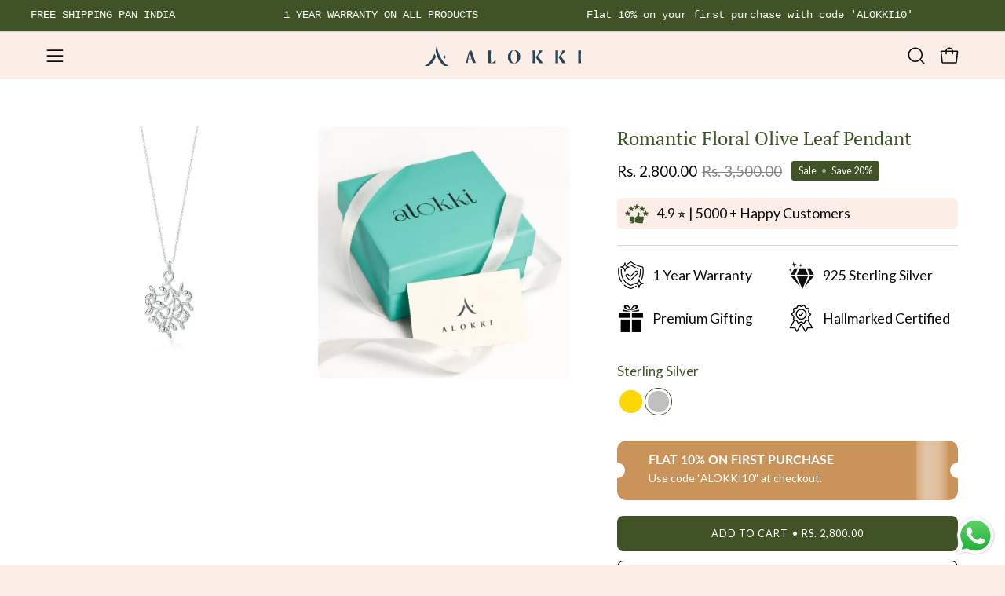

--- FILE ---
content_type: text/html; charset=utf-8
request_url: https://www.alokki.com/products/olive-leaf-pendant
body_size: 81617
content:
<!doctype html>
<html class="no-js no-touch page-loading" lang="en">
<head>
 
<meta charset="utf-8">

  <meta http-equiv='X-UA-Compatible' content='IE=edge'>
  <meta name="viewport" content="width=device-width, height=device-height, initial-scale=1.0, minimum-scale=1.0">
  <meta name="google-adsense-account" content="ca-pub-6194677905292840">
  <link rel="canonical" href="https://www.alokki.com/products/olive-leaf-pendant" />
  <link rel="preconnect" href="https://cdn.shopify.com" crossorigin>
  <link rel="preconnect" href="https://fonts.shopify.com" crossorigin>
  <link rel="preconnect" href="https://monorail-edge.shopifysvc.com" crossorigin>

  <link href="//www.alokki.com/cdn/shop/t/25/assets/theme.css?v=180578671120516090471764668350" as="style" rel="preload">
  <link href="//www.alokki.com/cdn/shop/t/25/assets/vendor.js?v=164905933048751944601764668350" as="script" rel="preload">
  <link href="//www.alokki.com/cdn/shop/t/25/assets/theme.js?v=71433748120414246941764668350" as="script" rel="preload">

  <link rel="preload" as="image" href="//www.alokki.com/cdn/shop/t/25/assets/loading.svg?v=91665432863842511931764668350"><style data-shopify>.no-js.page-loading .loading-overlay,
  html:not(.page-loading) .loading-overlay { opacity: 0; visibility: hidden; pointer-events: none; animation: fadeOut 1s ease; transition: visibility 0s linear 1s; }

  .loading-overlay { position: fixed; top: 0; left: 0; z-index: 99999; width: 100vw; height: 100vh; display: flex; align-items: center; justify-content: center; background: var(--COLOR-BLACK-WHITE); }</style><style data-shopify>.loader__image__holder { position: absolute; top: 0; left: 0; width: 100%; height: 100%; font-size: 0; display: none; align-items: center; justify-content: center; animation: pulse-loading 2s infinite ease-in-out; }
    .loading-image .loader__image__holder { display: flex; }
    .loader__image { max-width: 150px; height: auto; object-fit: contain; }
    .loading-image .loader__image--fallback { width: 150px; height: 150px; max-width: 150px; background: var(--loading-svg) no-repeat center center/contain; filter: invert(1); }</style><script>
    const loadingAppearance = "once";
    const loaded = sessionStorage.getItem('loaded');

    if (loadingAppearance === 'once') {
      if (loaded === null) {
        sessionStorage.setItem('loaded', true);
        document.documentElement.classList.add('loading-image');
      }
    } else {
      document.documentElement.classList.add('loading-image');
    }
  </script>
  <title>Romantic Floral Olive Leaf Pendant &ndash; Alokki</title><meta name="description" content="Romantic Floral Olive Leaf pendant in sterling silver"><link rel="preload" as="font" href="//www.alokki.com/cdn/fonts/lato/lato_n4.c3b93d431f0091c8be23185e15c9d1fee1e971c5.woff2" type="font/woff2" crossorigin><link rel="preload" as="font" href="//www.alokki.com/cdn/fonts/pt_serif/ptserif_n4.5dc26655329dc6264a046fc444eea109ea514d3d.woff2" type="font/woff2" crossorigin>

<meta property="og:site_name" content="Alokki">
<meta property="og:url" content="https://www.alokki.com/products/olive-leaf-pendant">
<meta property="og:title" content="Romantic Floral Olive Leaf Pendant">
<meta property="og:type" content="product">
<meta property="og:description" content="Romantic Floral Olive Leaf pendant in sterling silver"><meta property="og:image" content="http://www.alokki.com/cdn/shop/files/romantic-floral-neem-leaf-pendant-RF-NP1-ED-1250_56311f1e-7d2f-42a4-a40c-01253870eb4e.jpg?v=1685877932">
  <meta property="og:image:secure_url" content="https://www.alokki.com/cdn/shop/files/romantic-floral-neem-leaf-pendant-RF-NP1-ED-1250_56311f1e-7d2f-42a4-a40c-01253870eb4e.jpg?v=1685877932">
  <meta property="og:image:width" content="1250">
  <meta property="og:image:height" content="1250"><meta property="og:price:amount" content="2,800.00">
  <meta property="og:price:currency" content="INR"><meta name="twitter:card" content="summary_large_image">
<meta name="twitter:title" content="Romantic Floral Olive Leaf Pendant">
<meta name="twitter:description" content="Romantic Floral Olive Leaf pendant in sterling silver"><style data-shopify>@font-face {
  font-family: "PT Serif";
  font-weight: 400;
  font-style: normal;
  font-display: swap;
  src: url("//www.alokki.com/cdn/fonts/pt_serif/ptserif_n4.5dc26655329dc6264a046fc444eea109ea514d3d.woff2") format("woff2"),
       url("//www.alokki.com/cdn/fonts/pt_serif/ptserif_n4.1549d2c00b7c71aa534c98bf662cdf9b8ae01b92.woff") format("woff");
}

@font-face {
  font-family: Lato;
  font-weight: 400;
  font-style: normal;
  font-display: swap;
  src: url("//www.alokki.com/cdn/fonts/lato/lato_n4.c3b93d431f0091c8be23185e15c9d1fee1e971c5.woff2") format("woff2"),
       url("//www.alokki.com/cdn/fonts/lato/lato_n4.d5c00c781efb195594fd2fd4ad04f7882949e327.woff") format("woff");
}




  @font-face {
  font-family: "PT Serif";
  font-weight: 700;
  font-style: normal;
  font-display: swap;
  src: url("//www.alokki.com/cdn/fonts/pt_serif/ptserif_n7.05b01f581be1e3c8aaf548f8c90656344869b497.woff2") format("woff2"),
       url("//www.alokki.com/cdn/fonts/pt_serif/ptserif_n7.f17e4873a71012cbec67e4ce660216ff0a1a81c8.woff") format("woff");
}






  @font-face {
  font-family: "PT Serif";
  font-weight: 700;
  font-style: normal;
  font-display: swap;
  src: url("//www.alokki.com/cdn/fonts/pt_serif/ptserif_n7.05b01f581be1e3c8aaf548f8c90656344869b497.woff2") format("woff2"),
       url("//www.alokki.com/cdn/fonts/pt_serif/ptserif_n7.f17e4873a71012cbec67e4ce660216ff0a1a81c8.woff") format("woff");
}




  @font-face {
  font-family: Lato;
  font-weight: 100;
  font-style: normal;
  font-display: swap;
  src: url("//www.alokki.com/cdn/fonts/lato/lato_n1.28c16a27f5f7a3fc1b44cb5df6b7bbb1852b715f.woff2") format("woff2"),
       url("//www.alokki.com/cdn/fonts/lato/lato_n1.bf54aec592a20656da3762a257204a332a144371.woff") format("woff");
}




  @font-face {
  font-family: Lato;
  font-weight: 500;
  font-style: normal;
  font-display: swap;
  src: url("//www.alokki.com/cdn/fonts/lato/lato_n5.b2fec044fbe05725e71d90882e5f3b21dae2efbd.woff2") format("woff2"),
       url("//www.alokki.com/cdn/fonts/lato/lato_n5.f25a9a5c73ff9372e69074488f99e8ac702b5447.woff") format("woff");
}




  @font-face {
  font-family: Lato;
  font-weight: 400;
  font-style: italic;
  font-display: swap;
  src: url("//www.alokki.com/cdn/fonts/lato/lato_i4.09c847adc47c2fefc3368f2e241a3712168bc4b6.woff2") format("woff2"),
       url("//www.alokki.com/cdn/fonts/lato/lato_i4.3c7d9eb6c1b0a2bf62d892c3ee4582b016d0f30c.woff") format("woff");
}




  @font-face {
  font-family: Lato;
  font-weight: 700;
  font-style: italic;
  font-display: swap;
  src: url("//www.alokki.com/cdn/fonts/lato/lato_i7.16ba75868b37083a879b8dd9f2be44e067dfbf92.woff2") format("woff2"),
       url("//www.alokki.com/cdn/fonts/lato/lato_i7.4c07c2b3b7e64ab516aa2f2081d2bb0366b9dce8.woff") format("woff");
}




:root {--COLOR-PRIMARY-OPPOSITE: #ffffff;
  --COLOR-PRIMARY-OPPOSITE-ALPHA-20: rgba(255, 255, 255, 0.2);
  --COLOR-PRIMARY-LIGHTEN-DARKEN-ALPHA-20: rgba(90, 118, 54, 0.2);
  --COLOR-PRIMARY-LIGHTEN-DARKEN-ALPHA-30: rgba(90, 118, 54, 0.3);

  --PRIMARY-BUTTONS-COLOR-BG: #3f5326;
  --PRIMARY-BUTTONS-COLOR-TEXT: #ffffff;
  --PRIMARY-BUTTONS-COLOR-TEXT-ALPHA-10: rgba(255, 255, 255, 0.1);
  --PRIMARY-BUTTONS-COLOR-BORDER: #3f5326;

  --PRIMARY-BUTTONS-COLOR-LIGHTEN-DARKEN: #5a7636;

  --PRIMARY-BUTTONS-COLOR-ALPHA-05: rgba(63, 83, 38, 0.05);
  --PRIMARY-BUTTONS-COLOR-ALPHA-10: rgba(63, 83, 38, 0.1);
  --PRIMARY-BUTTONS-COLOR-ALPHA-50: rgba(63, 83, 38, 0.5);--COLOR-SECONDARY-OPPOSITE: #000000;
  --COLOR-SECONDARY-OPPOSITE-ALPHA-20: rgba(0, 0, 0, 0.2);
  --COLOR-SECONDARY-LIGHTEN-DARKEN-ALPHA-20: rgba(230, 230, 230, 0.2);
  --COLOR-SECONDARY-LIGHTEN-DARKEN-ALPHA-30: rgba(230, 230, 230, 0.3);

  --SECONDARY-BUTTONS-COLOR-BG: #ffffff;
  --SECONDARY-BUTTONS-COLOR-TEXT: #000000;
  --SECONDARY-BUTTONS-COLOR-TEXT-ALPHA-10: rgba(0, 0, 0, 0.1);
  --SECONDARY-BUTTONS-COLOR-BORDER: #ffffff;

  --SECONDARY-BUTTONS-COLOR-ALPHA-05: rgba(255, 255, 255, 0.05);
  --SECONDARY-BUTTONS-COLOR-ALPHA-10: rgba(255, 255, 255, 0.1);
  --SECONDARY-BUTTONS-COLOR-ALPHA-50: rgba(255, 255, 255, 0.5);--OUTLINE-BUTTONS-PRIMARY-BG: transparent;
  --OUTLINE-BUTTONS-PRIMARY-TEXT: #3f5326;
  --OUTLINE-BUTTONS-PRIMARY-TEXT-ALPHA-10: rgba(63, 83, 38, 0.1);
  --OUTLINE-BUTTONS-PRIMARY-BORDER: #3f5326;
  --OUTLINE-BUTTONS-PRIMARY-BG-HOVER: rgba(90, 118, 54, 0.2);

  --OUTLINE-BUTTONS-SECONDARY-BG: transparent;
  --OUTLINE-BUTTONS-SECONDARY-TEXT: #ffffff;
  --OUTLINE-BUTTONS-SECONDARY-TEXT-ALPHA-10: rgba(255, 255, 255, 0.1);
  --OUTLINE-BUTTONS-SECONDARY-BORDER: #ffffff;
  --OUTLINE-BUTTONS-SECONDARY-BG-HOVER: rgba(230, 230, 230, 0.2);

  --OUTLINE-BUTTONS-WHITE-BG: transparent;
  --OUTLINE-BUTTONS-WHITE-TEXT: #ffffff;
  --OUTLINE-BUTTONS-WHITE-TEXT-ALPHA-10: rgba(255, 255, 255, 0.1);
  --OUTLINE-BUTTONS-WHITE-BORDER: #ffffff;

  --OUTLINE-BUTTONS-BLACK-BG: transparent;
  --OUTLINE-BUTTONS-BLACK-TEXT: #000000;
  --OUTLINE-BUTTONS-BLACK-TEXT-ALPHA-10: rgba(0, 0, 0, 0.1);
  --OUTLINE-BUTTONS-BLACK-BORDER: #000000;--OUTLINE-SOLID-BUTTONS-PRIMARY-BG: #3f5326;
  --OUTLINE-SOLID-BUTTONS-PRIMARY-TEXT: #ffffff;
  --OUTLINE-SOLID-BUTTONS-PRIMARY-TEXT-ALPHA-10: rgba(255, 255, 255, 0.1);
  --OUTLINE-SOLID-BUTTONS-PRIMARY-BORDER: #ffffff;
  --OUTLINE-SOLID-BUTTONS-PRIMARY-BG-HOVER: rgba(255, 255, 255, 0.2);

  --OUTLINE-SOLID-BUTTONS-SECONDARY-BG: #ffffff;
  --OUTLINE-SOLID-BUTTONS-SECONDARY-TEXT: #000000;
  --OUTLINE-SOLID-BUTTONS-SECONDARY-TEXT-ALPHA-10: rgba(0, 0, 0, 0.1);
  --OUTLINE-SOLID-BUTTONS-SECONDARY-BORDER: #000000;
  --OUTLINE-SOLID-BUTTONS-SECONDARY-BG-HOVER: rgba(0, 0, 0, 0.2);

  --OUTLINE-SOLID-BUTTONS-WHITE-BG: #ffffff;
  --OUTLINE-SOLID-BUTTONS-WHITE-TEXT: #000000;
  --OUTLINE-SOLID-BUTTONS-WHITE-TEXT-ALPHA-10: rgba(0, 0, 0, 0.1);
  --OUTLINE-SOLID-BUTTONS-WHITE-BORDER: #000000;

  --OUTLINE-SOLID-BUTTONS-BLACK-BG: #000000;
  --OUTLINE-SOLID-BUTTONS-BLACK-TEXT: #ffffff;
  --OUTLINE-SOLID-BUTTONS-BLACK-TEXT-ALPHA-10: rgba(255, 255, 255, 0.1);
  --OUTLINE-SOLID-BUTTONS-BLACK-BORDER: #ffffff;--COLOR-HEADING: #3f5326;
  --COLOR-TEXT: #0b0b0b;
  --COLOR-TEXT-DARKEN: #000000;
  --COLOR-TEXT-LIGHTEN: #3e3e3e;
  --COLOR-TEXT-ALPHA-5: rgba(11, 11, 11, 0.05);
  --COLOR-TEXT-ALPHA-8: rgba(11, 11, 11, 0.08);
  --COLOR-TEXT-ALPHA-10: rgba(11, 11, 11, 0.1);
  --COLOR-TEXT-ALPHA-15: rgba(11, 11, 11, 0.15);
  --COLOR-TEXT-ALPHA-20: rgba(11, 11, 11, 0.2);
  --COLOR-TEXT-ALPHA-25: rgba(11, 11, 11, 0.25);
  --COLOR-TEXT-ALPHA-50: rgba(11, 11, 11, 0.5);
  --COLOR-TEXT-ALPHA-60: rgba(11, 11, 11, 0.6);
  --COLOR-TEXT-ALPHA-85: rgba(11, 11, 11, 0.85);

  --COLOR-BG: #faeee6;
  --COLOR-BG-ALPHA-25: rgba(250, 238, 230, 0.25);
  --COLOR-BG-ALPHA-35: rgba(250, 238, 230, 0.35);
  --COLOR-BG-ALPHA-60: rgba(250, 238, 230, 0.6);
  --COLOR-BG-ALPHA-65: rgba(250, 238, 230, 0.65);
  --COLOR-BG-ALPHA-85: rgba(250, 238, 230, 0.85);
  --COLOR-BG-DARKEN: #f2d1bb;
  --COLOR-BG-LIGHTEN-DARKEN: #f2d1bb;
  --COLOR-BG-LIGHTEN-DARKEN-SHIMMER-BG: #f8e8dd;
  --COLOR-BG-LIGHTEN-DARKEN-SHIMMER-EFFECT: #f7e2d5;
  --COLOR-BG-LIGHTEN-DARKEN-SHIMMER-ENHANCEMENT: #000000;
  --COLOR-BG-LIGHTEN-DARKEN-FOREGROUND: #f7e5d9;
  --COLOR-BG-LIGHTEN-DARKEN-HIGHLIGHT: #ffffff;
  --COLOR-BG-LIGHTEN-DARKEN-SEARCH-LOADER: #e9b491;
  --COLOR-BG-LIGHTEN-DARKEN-SEARCH-LOADER-LINE: #f2d1bb;
  --COLOR-BG-LIGHTEN-DARKEN-2: #eab490;
  --COLOR-BG-LIGHTEN-DARKEN-3: #e6a67b;
  --COLOR-BG-LIGHTEN-DARKEN-4: #e29765;
  --COLOR-BG-LIGHTEN-DARKEN-5: #de8950;
  --COLOR-BG-LIGHTEN-DARKEN-6: #d97a3b;
  --COLOR-BG-LIGHTEN-DARKEN-CONTRAST: #e19766;
  --COLOR-BG-LIGHTEN-DARKEN-CONTRAST-2: #dc8951;
  --COLOR-BG-LIGHTEN-DARKEN-CONTRAST-3: #d87a3c;
  --COLOR-BG-LIGHTEN-DARKEN-CONTRAST-4: #d16d2a;
  --COLOR-BG-LIGHTEN-DARKEN-CONTRAST-5: #bb6226;
  --COLOR-BG-LIGHTEN-DARKEN-CONTRAST-6: #a65621;

  --COLOR-BG-SECONDARY: #ffffff;
  --COLOR-BG-SECONDARY-LIGHTEN-DARKEN: #e6e6e6;
  --COLOR-BG-SECONDARY-LIGHTEN-DARKEN-CONTRAST: #808080;

  --COLOR-INPUT-BG: #faeee6;

  --COLOR-ACCENT: #3f5326;
  --COLOR-ACCENT-TEXT: #fff;

  --COLOR-BORDER: #d3d3d3;
  --COLOR-BORDER-ALPHA-15: rgba(211, 211, 211, 0.15);
  --COLOR-BORDER-ALPHA-30: rgba(211, 211, 211, 0.3);
  --COLOR-BORDER-ALPHA-50: rgba(211, 211, 211, 0.5);
  --COLOR-BORDER-ALPHA-65: rgba(211, 211, 211, 0.65);
  --COLOR-BORDER-LIGHTEN-DARKEN: #868686;
  --COLOR-BORDER-HAIRLINE: #f7e5d9;

  --COLOR-SALE-BG: #3f5326;
  --COLOR-SALE-TEXT: #ffffff;
  --COLOR-CUSTOM-BG: #ffffff;
  --COLOR-CUSTOM-TEXT: #000000;
  --COLOR-SOLD-BG: #0b0b0b;
  --COLOR-SOLD-TEXT: #d3d3d3;
  --COLOR-SAVING-BG: #3f5326;
  --COLOR-SAVING-TEXT: #ffffff;

  --COLOR-WHITE-BLACK: fff;
  --COLOR-BLACK-WHITE: #000;
  --COLOR-BLACK-WHITE-ALPHA-25: rgba(0, 0, 0, 0.25);
  --COLOR-BLACK-WHITE-ALPHA-34: rgba(0, 0, 0, 0.34);
  --COLOR-BG-OVERLAY: rgba(255, 255, 255, 0.5);--COLOR-DISABLED-GREY: rgba(11, 11, 11, 0.05);
  --COLOR-DISABLED-GREY-DARKEN: rgba(11, 11, 11, 0.45);
  --COLOR-ERROR: #D02E2E;
  --COLOR-ERROR-BG: #f3cbcb;
  --COLOR-SUCCESS: #56AD6A;
  --COLOR-SUCCESS-BG: #ECFEF0;
  --COLOR-WARN: #ECBD5E;
  --COLOR-TRANSPARENT: rgba(255, 255, 255, 0);

  --COLOR-WHITE: #ffffff;
  --COLOR-WHITE-DARKEN: #f2f2f2;
  --COLOR-WHITE-ALPHA-10: rgba(255, 255, 255, 0.1);
  --COLOR-WHITE-ALPHA-20: rgba(255, 255, 255, 0.2);
  --COLOR-WHITE-ALPHA-25: rgba(255, 255, 255, 0.25);
  --COLOR-WHITE-ALPHA-50: rgba(255, 255, 255, 0.5);
  --COLOR-WHITE-ALPHA-60: rgba(255, 255, 255, 0.6);
  --COLOR-BLACK: #000000;
  --COLOR-BLACK-LIGHTEN: #1a1a1a;
  --COLOR-BLACK-ALPHA-10: rgba(0, 0, 0, 0.1);
  --COLOR-BLACK-ALPHA-20: rgba(0, 0, 0, 0.2);
  --COLOR-BLACK-ALPHA-25: rgba(0, 0, 0, 0.25);
  --COLOR-BLACK-ALPHA-50: rgba(0, 0, 0, 0.5);
  --COLOR-BLACK-ALPHA-60: rgba(0, 0, 0, 0.6);--FONT-STACK-BODY: Lato, sans-serif;
  --FONT-STYLE-BODY: normal;
  --FONT-STYLE-BODY-ITALIC: italic;
  --FONT-ADJUST-BODY: 1.05;

  --FONT-WEIGHT-BODY: 400;
  --FONT-WEIGHT-BODY-LIGHT: 100;
  --FONT-WEIGHT-BODY-MEDIUM: 700;
  --FONT-WEIGHT-BODY-BOLD: 500;

  --FONT-STACK-HEADING: "PT Serif", serif;
  --FONT-STYLE-HEADING: normal;
  --FONT-STYLE-HEADING-ITALIC: italic;
  --FONT-ADJUST-HEADING: 0.75;

  --FONT-WEIGHT-HEADING: 400;
  --FONT-WEIGHT-HEADING-LIGHT: 300;
  --FONT-WEIGHT-HEADING-MEDIUM: 700;
  --FONT-WEIGHT-HEADING-BOLD: 700;

  --FONT-STACK-NAV: Lato, sans-serif;
  --FONT-STYLE-NAV: normal;
  --FONT-STYLE-NAV-ITALIC: italic;
  --FONT-ADJUST-NAV: 0.9;
  --FONT-ADJUST-NAV-TOP-LEVEL: 0.85;

  --FONT-WEIGHT-NAV: 400;
  --FONT-WEIGHT-NAV-LIGHT: 100;
  --FONT-WEIGHT-NAV-MEDIUM: 700;
  --FONT-WEIGHT-NAV-BOLD: 500;

  --FONT-ADJUST-PRODUCT-GRID: 1.0;
  --FONT-ADJUST-PRODUCT-GRID-HEADING: 0.9;

  --FONT-ADJUST-BADGES: 1.0;

  --FONT-STACK-BUTTON: Lato, sans-serif;
  --FONT-STYLE-BUTTON: normal;
  --FONT-STYLE-BUTTON-ITALIC: italic;
  --FONT-ADJUST-BUTTON: 0.8;

  --FONT-WEIGHT-BUTTON: 400;
  --FONT-WEIGHT-BUTTON-MEDIUM: 700;
  --FONT-WEIGHT-BUTTON-BOLD: 500;

  --FONT-STACK-SUBHEADING: "SF Mono", Menlo, Consolas, Monaco, Liberation Mono, Lucida Console, monospace, Apple Color Emoji, Segoe UI Emoji, Segoe UI Symbol;
  --FONT-STYLE-SUBHEADING: normal;
  --FONT-ADJUST-SUBHEADING: 0.75;

  --FONT-WEIGHT-SUBHEADING: 400;
  --FONT-WEIGHT-SUBHEADING-BOLD: 600;

  --FONT-STACK-LABEL: Lato, sans-serif;
  --FONT-STYLE-LABEL: normal;
  --FONT-ADJUST-LABEL: 0.65;

  --FONT-WEIGHT-LABEL: 500;

  --LETTER-SPACING-NAV: 0.05em;
  --LETTER-SPACING-SUBHEADING: 0.1em;
  --LETTER-SPACING-BUTTON: 0.075em;
  --LETTER-SPACING-LABEL: 0.05em;

  --BUTTON-TEXT-CAPS: uppercase;
  --HEADING-TEXT-CAPS: none;
  --SUBHEADING-TEXT-CAPS: uppercase;
  --LABEL-TEXT-CAPS: uppercase;--FONT-SIZE-INPUT: 1.05rem;--RADIUS: 8px;
  --RADIUS-SMALL: 8px;
  --RADIUS-TINY: 8px;
  --RADIUS-BADGE: 3px;
  --RADIUS-CHECKBOX: 4px;
  --RADIUS-TEXTAREA: 8px;--PRODUCT-MEDIA-PADDING-TOP: 100%;--BORDER-WIDTH: 1px;--STROKE-WIDTH: 12px;--SITE-WIDTH: 1440px;
  --SITE-WIDTH-NARROW: 840px;--COLOR-UPSELLS-BG: #faeee6;
  --COLOR-UPSELLS-TEXT: #0b0b0b;
  --COLOR-UPSELLS-TEXT-LIGHTEN: #3e3e3e;
  --COLOR-UPSELLS-DISABLED-GREY-DARKEN: rgba(11, 11, 11, 0.45);
  --UPSELLS-HEIGHT: 100px;
  --UPSELLS-IMAGE-WIDTH: 40%;--MENU-COLOR:#0b0b0b;
  --MENU-ANM-COLOR:rgba(0,0,0,0);
  --SUBMENU-HOVER-COLOR:;
  --HEADER-BACKGROUND:#faeee6;--ICON-ARROW-RIGHT: url( "//www.alokki.com/cdn/shop/t/25/assets/icon-chevron-right.svg?v=115618353204357621731764668350" );--loading-svg: url( "//www.alokki.com/cdn/shop/t/25/assets/loading.svg?v=91665432863842511931764668350" );
  --icon-check: url( "//www.alokki.com/cdn/shop/t/25/assets/icon-check.svg?v=175316081881880408121764668350" );
  --icon-check-swatch: url( "//www.alokki.com/cdn/shop/t/25/assets/icon-check-swatch.svg?v=131897745589030387781764668350" );
  --icon-zoom-in: url( "//www.alokki.com/cdn/shop/t/25/assets/icon-zoom-in.svg?v=157433013461716915331764668350" );
  --icon-zoom-out: url( "//www.alokki.com/cdn/shop/t/25/assets/icon-zoom-out.svg?v=164909107869959372931764668350" );--collection-sticky-bar-height: 0px;
  --collection-image-padding-top: 60%;

  --drawer-width: 400px;
  --drawer-transition: transform 0.4s cubic-bezier(0.46, 0.01, 0.32, 1);--gutter: 60px;
  --gutter-mobile: 20px;
  --grid-gutter: 20px;
  --grid-gutter-mobile: 35px;
  --grid-gutter-collection: 10px;
  --grid-gutter-mobile-collection: 25px;--inner: 20px;
  --inner-tablet: 18px;
  --inner-mobile: 16px;--grid: repeat(3, minmax(0, 1fr));
  --grid-tablet: repeat(3, minmax(0, 1fr));
  --grid-mobile: repeat(2, minmax(0, 1fr));
  --megamenu-grid: repeat(4, minmax(0, 1fr));
  --grid-row: 1 / span 3;--scrollbar-width: 0px;--overlay: #000;
  --overlay-opacity: 1;--swatch-width: 38px;
  --swatch-height: 26px;
  --swatch-size: 32px;
  --swatch-size-mobile: 30px;

  
  --move-offset: 20px;

  
  --autoplay-speed: 2200ms;

  

    --filter-bg: none;
    --product-filter-bg: none;}</style><link href="//www.alokki.com/cdn/shop/t/25/assets/theme.css?v=180578671120516090471764668350" rel="stylesheet" type="text/css" media="all" /><script type="text/javascript">
    if (window.MSInputMethodContext && document.documentMode) {
      var scripts = document.getElementsByTagName('script')[0];
      var polyfill = document.createElement("script");
      polyfill.defer = true;
      polyfill.src = "//www.alokki.com/cdn/shop/t/25/assets/ie11.js?v=164037955086922138091764668350";

      scripts.parentNode.insertBefore(polyfill, scripts);

      document.documentElement.classList.add('ie11');
    } else {
      document.documentElement.className = document.documentElement.className.replace('no-js', 'js');
    }

    let root = '/';
    if (root[root.length - 1] !== '/') {
      root = `${root}/`;
    }

    window.theme = {
      routes: {
        root: root,
        cart_url: "\/cart",
        cart_add_url: "\/cart\/add",
        cart_change_url: "\/cart\/change",
        shop_url: "https:\/\/www.alokki.com",
        searchUrl: '/search',
        predictiveSearchUrl: '/search/suggest',
        product_recommendations_url: "\/recommendations\/products"
      },
      assets: {
        photoswipe: '//www.alokki.com/cdn/shop/t/25/assets/photoswipe.js?v=162613001030112971491764668350',
        smoothscroll: '//www.alokki.com/cdn/shop/t/25/assets/smoothscroll.js?v=37906625415260927261764668350',
        no_image: "//www.alokki.com/cdn/shopifycloud/storefront/assets/no-image-2048-a2addb12_1024x.gif",
        swatches: '//www.alokki.com/cdn/shop/t/25/assets/swatches.json?v=108341084980828767351764668350',
        base: "//www.alokki.com/cdn/shop/t/25/assets/"
      },
      strings: {
        add_to_cart: "Add to Cart",
        cart_acceptance_error: "You must accept our terms and conditions.",
        cart_empty: "Your cart is currently empty.",
        cart_price: "Price",
        cart_quantity: "Quantity",
        cart_items_one: "{{ count }} item",
        cart_items_many: "{{ count }} items",
        cart_title: "Cart",
        cart_total: "Total",
        continue_shopping: "Continue Shopping",
        free: "Free",
        limit_error: "Sorry, looks like we don\u0026#39;t have enough of this product.",
        preorder: "Pre-Order",
        remove: "Remove",
        sale_badge_text: "Sale",
        saving_badge: "Save {{ discount }}",
        saving_up_to_badge: "Save up to {{ discount }}",
        sold_out: "Sold Out",
        subscription: "Subscription",
        unavailable: "Unavailable",
        unit_price_label: "Unit price",
        unit_price_separator: "per",
        zero_qty_error: "Quantity must be greater than 0.",
        delete_confirm: "Are you sure you wish to delete this address?",
        newsletter_product_availability: "Notify Me When It’s Available"
      },
      icons: {
        plus: '<svg aria-hidden="true" focusable="false" role="presentation" class="icon icon-toggle-plus" viewBox="0 0 192 192"><path d="M30 96h132M96 30v132" stroke="currentColor" stroke-linecap="round" stroke-linejoin="round"/></svg>',
        minus: '<svg aria-hidden="true" focusable="false" role="presentation" class="icon icon-toggle-minus" viewBox="0 0 192 192"><path d="M30 96h132" stroke="currentColor" stroke-linecap="round" stroke-linejoin="round"/></svg>',
        close: '<svg aria-hidden="true" focusable="false" role="presentation" class="icon icon-close" viewBox="0 0 192 192"><path d="M150 42 42 150M150 150 42 42" stroke="currentColor" stroke-linecap="round" stroke-linejoin="round"/></svg>'
      },
      settings: {
        animationsEnabled: true,
        cartType: "drawer",
        enableAcceptTerms: false,
        enableInfinityScroll: true,
        enablePaymentButton: true,
        gridImageSize: "contain",
        gridImageAspectRatio: 1,
        mobileMenuBehaviour: "link",
        productGridHover: "image",
        savingBadgeType: "percentage",
        showSaleBadge: false,
        showSoldBadge: true,
        showSavingBadge: false,
        quickBuy: "quick_buy",
        suggestArticles: false,
        suggestCollections: true,
        suggestProducts: true,
        suggestPages: false,
        suggestionsResultsLimit: 5,
        currency_code_enable: false,
        hideInventoryCount: true,
        colorSwatchesType: "theme",
        atcButtonShowPrice: true,
      },
      sizes: {
        mobile: 480,
        small: 768,
        large: 1024,
        widescreen: 1440
      },
      moneyFormat: "Rs. {{amount}}",
      moneyWithCurrencyFormat: "Rs. {{amount}}",
      subtotal: 0,
      info: {
        name: 'Palo Alto'
      },
      version: '5.9.0'
    };
    window.PaloAlto = window.PaloAlto || {};
    window.slate = window.slate || {};
    window.isHeaderTransparent = false;
    window.stickyHeaderHeight = 60;
    window.lastWindowWidth = window.innerWidth || document.documentElement.clientWidth;
  </script><script src="//www.alokki.com/cdn/shop/t/25/assets/vendor.js?v=164905933048751944601764668350" defer="defer"></script>
  <script src="//www.alokki.com/cdn/shop/t/25/assets/theme.js?v=71433748120414246941764668350" defer="defer"></script><script>window.performance && window.performance.mark && window.performance.mark('shopify.content_for_header.start');</script><meta name="google-site-verification" content="VGOeNkJKusnh1IGvTrUG3Ik_1TwLR87opZxV6H79wFg">
<meta id="shopify-digital-wallet" name="shopify-digital-wallet" content="/76734202155/digital_wallets/dialog">
<link rel="alternate" type="application/json+oembed" href="https://www.alokki.com/products/olive-leaf-pendant.oembed">
<script async="async" src="/checkouts/internal/preloads.js?locale=en-IN"></script>
<script id="shopify-features" type="application/json">{"accessToken":"5157c8ba318ff9a0ac58effc7217d9ec","betas":["rich-media-storefront-analytics"],"domain":"www.alokki.com","predictiveSearch":true,"shopId":76734202155,"locale":"en"}</script>
<script>var Shopify = Shopify || {};
Shopify.shop = "e668ca-2.myshopify.com";
Shopify.locale = "en";
Shopify.currency = {"active":"INR","rate":"1.0"};
Shopify.country = "IN";
Shopify.theme = {"name":"Fv3 \u003c\u003e\u003eof Palo Alto | CRO Revamp","id":183159914795,"schema_name":"Palo Alto","schema_version":"5.9.0","theme_store_id":777,"role":"main"};
Shopify.theme.handle = "null";
Shopify.theme.style = {"id":null,"handle":null};
Shopify.cdnHost = "www.alokki.com/cdn";
Shopify.routes = Shopify.routes || {};
Shopify.routes.root = "/";</script>
<script type="module">!function(o){(o.Shopify=o.Shopify||{}).modules=!0}(window);</script>
<script>!function(o){function n(){var o=[];function n(){o.push(Array.prototype.slice.apply(arguments))}return n.q=o,n}var t=o.Shopify=o.Shopify||{};t.loadFeatures=n(),t.autoloadFeatures=n()}(window);</script>
<script id="shop-js-analytics" type="application/json">{"pageType":"product"}</script>
<script defer="defer" async type="module" src="//www.alokki.com/cdn/shopifycloud/shop-js/modules/v2/client.init-shop-cart-sync_BT-GjEfc.en.esm.js"></script>
<script defer="defer" async type="module" src="//www.alokki.com/cdn/shopifycloud/shop-js/modules/v2/chunk.common_D58fp_Oc.esm.js"></script>
<script defer="defer" async type="module" src="//www.alokki.com/cdn/shopifycloud/shop-js/modules/v2/chunk.modal_xMitdFEc.esm.js"></script>
<script type="module">
  await import("//www.alokki.com/cdn/shopifycloud/shop-js/modules/v2/client.init-shop-cart-sync_BT-GjEfc.en.esm.js");
await import("//www.alokki.com/cdn/shopifycloud/shop-js/modules/v2/chunk.common_D58fp_Oc.esm.js");
await import("//www.alokki.com/cdn/shopifycloud/shop-js/modules/v2/chunk.modal_xMitdFEc.esm.js");

  window.Shopify.SignInWithShop?.initShopCartSync?.({"fedCMEnabled":true,"windoidEnabled":true});

</script>
<script>(function() {
  var isLoaded = false;
  function asyncLoad() {
    if (isLoaded) return;
    isLoaded = true;
    var urls = ["https:\/\/marketing.contlo.com\/js\/contlo_messaging_v3.js?v=3\u0026shop_id=caad67d890b48cde9610dc0449c87026\u0026shop=e668ca-2.myshopify.com","https:\/\/static.klaviyo.com\/onsite\/js\/STBpsc\/klaviyo.js?company_id=STBpsc\u0026shop=e668ca-2.myshopify.com","https:\/\/cdn.nfcube.com\/instafeed-9a1d9b6060ae727c11f68bd6143128ec.js?shop=e668ca-2.myshopify.com","https:\/\/sr-cdn.shiprocket.in\/sr-promise\/static\/uc.js?channel_id=4\u0026sr_company_id=3679870\u0026shop=e668ca-2.myshopify.com"];
    for (var i = 0; i < urls.length; i++) {
      var s = document.createElement('script');
      s.type = 'text/javascript';
      s.async = true;
      s.src = urls[i];
      var x = document.getElementsByTagName('script')[0];
      x.parentNode.insertBefore(s, x);
    }
  };
  if(window.attachEvent) {
    window.attachEvent('onload', asyncLoad);
  } else {
    window.addEventListener('load', asyncLoad, false);
  }
})();</script>
<script id="__st">var __st={"a":76734202155,"offset":19800,"reqid":"82ac85a5-bbff-48ed-add3-fccdbd72b6bf-1769132107","pageurl":"www.alokki.com\/products\/olive-leaf-pendant","u":"e62387a16c89","p":"product","rtyp":"product","rid":8373448343851};</script>
<script>window.ShopifyPaypalV4VisibilityTracking = true;</script>
<script id="form-persister">!function(){'use strict';const t='contact',e='new_comment',n=[[t,t],['blogs',e],['comments',e],[t,'customer']],o='password',r='form_key',c=['recaptcha-v3-token','g-recaptcha-response','h-captcha-response',o],s=()=>{try{return window.sessionStorage}catch{return}},i='__shopify_v',u=t=>t.elements[r],a=function(){const t=[...n].map((([t,e])=>`form[action*='/${t}']:not([data-nocaptcha='true']) input[name='form_type'][value='${e}']`)).join(',');var e;return e=t,()=>e?[...document.querySelectorAll(e)].map((t=>t.form)):[]}();function m(t){const e=u(t);a().includes(t)&&(!e||!e.value)&&function(t){try{if(!s())return;!function(t){const e=s();if(!e)return;const n=u(t);if(!n)return;const o=n.value;o&&e.removeItem(o)}(t);const e=Array.from(Array(32),(()=>Math.random().toString(36)[2])).join('');!function(t,e){u(t)||t.append(Object.assign(document.createElement('input'),{type:'hidden',name:r})),t.elements[r].value=e}(t,e),function(t,e){const n=s();if(!n)return;const r=[...t.querySelectorAll(`input[type='${o}']`)].map((({name:t})=>t)),u=[...c,...r],a={};for(const[o,c]of new FormData(t).entries())u.includes(o)||(a[o]=c);n.setItem(e,JSON.stringify({[i]:1,action:t.action,data:a}))}(t,e)}catch(e){console.error('failed to persist form',e)}}(t)}const f=t=>{if('true'===t.dataset.persistBound)return;const e=function(t,e){const n=function(t){return'function'==typeof t.submit?t.submit:HTMLFormElement.prototype.submit}(t).bind(t);return function(){let t;return()=>{t||(t=!0,(()=>{try{e(),n()}catch(t){(t=>{console.error('form submit failed',t)})(t)}})(),setTimeout((()=>t=!1),250))}}()}(t,(()=>{m(t)}));!function(t,e){if('function'==typeof t.submit&&'function'==typeof e)try{t.submit=e}catch{}}(t,e),t.addEventListener('submit',(t=>{t.preventDefault(),e()})),t.dataset.persistBound='true'};!function(){function t(t){const e=(t=>{const e=t.target;return e instanceof HTMLFormElement?e:e&&e.form})(t);e&&m(e)}document.addEventListener('submit',t),document.addEventListener('DOMContentLoaded',(()=>{const e=a();for(const t of e)f(t);var n;n=document.body,new window.MutationObserver((t=>{for(const e of t)if('childList'===e.type&&e.addedNodes.length)for(const t of e.addedNodes)1===t.nodeType&&'FORM'===t.tagName&&a().includes(t)&&f(t)})).observe(n,{childList:!0,subtree:!0,attributes:!1}),document.removeEventListener('submit',t)}))}()}();</script>
<script integrity="sha256-4kQ18oKyAcykRKYeNunJcIwy7WH5gtpwJnB7kiuLZ1E=" data-source-attribution="shopify.loadfeatures" defer="defer" src="//www.alokki.com/cdn/shopifycloud/storefront/assets/storefront/load_feature-a0a9edcb.js" crossorigin="anonymous"></script>
<script data-source-attribution="shopify.dynamic_checkout.dynamic.init">var Shopify=Shopify||{};Shopify.PaymentButton=Shopify.PaymentButton||{isStorefrontPortableWallets:!0,init:function(){window.Shopify.PaymentButton.init=function(){};var t=document.createElement("script");t.src="https://www.alokki.com/cdn/shopifycloud/portable-wallets/latest/portable-wallets.en.js",t.type="module",document.head.appendChild(t)}};
</script>
<script data-source-attribution="shopify.dynamic_checkout.buyer_consent">
  function portableWalletsHideBuyerConsent(e){var t=document.getElementById("shopify-buyer-consent"),n=document.getElementById("shopify-subscription-policy-button");t&&n&&(t.classList.add("hidden"),t.setAttribute("aria-hidden","true"),n.removeEventListener("click",e))}function portableWalletsShowBuyerConsent(e){var t=document.getElementById("shopify-buyer-consent"),n=document.getElementById("shopify-subscription-policy-button");t&&n&&(t.classList.remove("hidden"),t.removeAttribute("aria-hidden"),n.addEventListener("click",e))}window.Shopify?.PaymentButton&&(window.Shopify.PaymentButton.hideBuyerConsent=portableWalletsHideBuyerConsent,window.Shopify.PaymentButton.showBuyerConsent=portableWalletsShowBuyerConsent);
</script>
<script>
  function portableWalletsCleanup(e){e&&e.src&&console.error("Failed to load portable wallets script "+e.src);var t=document.querySelectorAll("shopify-accelerated-checkout .shopify-payment-button__skeleton, shopify-accelerated-checkout-cart .wallet-cart-button__skeleton"),e=document.getElementById("shopify-buyer-consent");for(let e=0;e<t.length;e++)t[e].remove();e&&e.remove()}function portableWalletsNotLoadedAsModule(e){e instanceof ErrorEvent&&"string"==typeof e.message&&e.message.includes("import.meta")&&"string"==typeof e.filename&&e.filename.includes("portable-wallets")&&(window.removeEventListener("error",portableWalletsNotLoadedAsModule),window.Shopify.PaymentButton.failedToLoad=e,"loading"===document.readyState?document.addEventListener("DOMContentLoaded",window.Shopify.PaymentButton.init):window.Shopify.PaymentButton.init())}window.addEventListener("error",portableWalletsNotLoadedAsModule);
</script>

<script type="module" src="https://www.alokki.com/cdn/shopifycloud/portable-wallets/latest/portable-wallets.en.js" onError="portableWalletsCleanup(this)" crossorigin="anonymous"></script>
<script nomodule>
  document.addEventListener("DOMContentLoaded", portableWalletsCleanup);
</script>

<link id="shopify-accelerated-checkout-styles" rel="stylesheet" media="screen" href="https://www.alokki.com/cdn/shopifycloud/portable-wallets/latest/accelerated-checkout-backwards-compat.css" crossorigin="anonymous">
<style id="shopify-accelerated-checkout-cart">
        #shopify-buyer-consent {
  margin-top: 1em;
  display: inline-block;
  width: 100%;
}

#shopify-buyer-consent.hidden {
  display: none;
}

#shopify-subscription-policy-button {
  background: none;
  border: none;
  padding: 0;
  text-decoration: underline;
  font-size: inherit;
  cursor: pointer;
}

#shopify-subscription-policy-button::before {
  box-shadow: none;
}

      </style>

<script>window.performance && window.performance.mark && window.performance.mark('shopify.content_for_header.end');</script>
  <input type="hidden" value="true" id="srCheckoutAutoOnboardClient"/>
<link rel="stylesheet" href="https://fastrr-boost-ui.pickrr.com/assets/styles/sr-checkout.css">
<script src="https://fastrr-boost-ui.pickrr.com/assets/js/channels/shopify.js" defer></script>
<script src="https://fastrr-boost-ui.pickrr.com/assets/js/channels/shiprocketMarketing.js" defer></script>
<style>  
   .cart__ctas {
    display: block !important;
}
.shiprocket-headless{
  width:100%;
 }

</style>

 <!-- BTN - CUST - SCRIPT - START  -->
 <input type="hidden" value="true" id="shiprocketCheckoutBtnStylesCheck"/>
 <script>
   let btnStyles = null;
   
       
   if (btnStyles && typeof btnStyles === 'object') {
     const styleElement = document.createElement("style");
     styleElement.type = "text/css";
     let cssRules = "";
 
     Object.entries(btnStyles).forEach(([className, styles]) => {
       // Convert styles object to CSS rules with !important
       const stylesString = Object.entries(styles)
         .filter(([key]) => key !== "text" && key !== "animation") // Exclude text and animation
         .map(([key, value]) => `${key}: ${value} !important;`)
         .join(" ");
 
       // Define the animation keyframes if needed
       let animationRule = "";
       if (styles.animation === "horizontal-jiggle") {
         animationRule = `
           @keyframes horizontal-jiggle {
             0%, 100% { transform: translateX(0); }
             25% { transform: translateX(-5px); }
             50% { transform: translateX(5px); }
             75% { transform: translateX(-5px); }
           }
         `;
       }
 
       // Base CSS rule for the class
       let cssRule = `
         ${animationRule}
 
         .${className} {
           ${stylesString}
           font-family: -apple-system, BlinkMacSystemFont, "Segoe UI", Roboto, "Helvetica Neue", Arial, sans-serif !important;
           ${styles.animation === "horizontal-jiggle" ? "animation: horizontal-jiggle 1s ease-in-out infinite;" : ""}
         }
       `;
 
       // If 'text' key exists, append additional CSS rules
       if (styles.text) {
         cssRule += `
           .${className}:after {
             content: "${styles.text}";
           }
           .${className} span {
             display: none !important;
           }
         `;
       }
 
       cssRules += cssRule;
     });
 
     // Set the CSS rules in the style element
     styleElement.textContent = cssRules;
     // Append the style element to the head
     document.head.appendChild(styleElement);
   }
 </script>
  <!-- BTN - CUST - SCRIPT - END  -->
 

  <!-- BEGIN app block: shopify://apps/klaviyo-email-marketing-sms/blocks/klaviyo-onsite-embed/2632fe16-c075-4321-a88b-50b567f42507 -->












  <script async src="https://static.klaviyo.com/onsite/js/STBpsc/klaviyo.js?company_id=STBpsc"></script>
  <script>!function(){if(!window.klaviyo){window._klOnsite=window._klOnsite||[];try{window.klaviyo=new Proxy({},{get:function(n,i){return"push"===i?function(){var n;(n=window._klOnsite).push.apply(n,arguments)}:function(){for(var n=arguments.length,o=new Array(n),w=0;w<n;w++)o[w]=arguments[w];var t="function"==typeof o[o.length-1]?o.pop():void 0,e=new Promise((function(n){window._klOnsite.push([i].concat(o,[function(i){t&&t(i),n(i)}]))}));return e}}})}catch(n){window.klaviyo=window.klaviyo||[],window.klaviyo.push=function(){var n;(n=window._klOnsite).push.apply(n,arguments)}}}}();</script>

  
    <script id="viewed_product">
      if (item == null) {
        var _learnq = _learnq || [];

        var MetafieldReviews = null
        var MetafieldYotpoRating = null
        var MetafieldYotpoCount = null
        var MetafieldLooxRating = null
        var MetafieldLooxCount = null
        var okendoProduct = null
        var okendoProductReviewCount = null
        var okendoProductReviewAverageValue = null
        try {
          // The following fields are used for Customer Hub recently viewed in order to add reviews.
          // This information is not part of __kla_viewed. Instead, it is part of __kla_viewed_reviewed_items
          MetafieldReviews = {};
          MetafieldYotpoRating = null
          MetafieldYotpoCount = null
          MetafieldLooxRating = null
          MetafieldLooxCount = null

          okendoProduct = null
          // If the okendo metafield is not legacy, it will error, which then requires the new json formatted data
          if (okendoProduct && 'error' in okendoProduct) {
            okendoProduct = null
          }
          okendoProductReviewCount = okendoProduct ? okendoProduct.reviewCount : null
          okendoProductReviewAverageValue = okendoProduct ? okendoProduct.reviewAverageValue : null
        } catch (error) {
          console.error('Error in Klaviyo onsite reviews tracking:', error);
        }

        var item = {
          Name: "Romantic Floral Olive Leaf Pendant",
          ProductID: 8373448343851,
          Categories: ["Best Sellers","Chain Necklaces","Jewellery Between 2000 to 3000","Layering Necklace","Shop All"],
          ImageURL: "https://www.alokki.com/cdn/shop/files/romantic-floral-neem-leaf-pendant-RF-NP1-ED-1250_56311f1e-7d2f-42a4-a40c-01253870eb4e_grande.jpg?v=1685877932",
          URL: "https://www.alokki.com/products/olive-leaf-pendant",
          Brand: "ALOKKI",
          Price: "Rs. 2,800.00",
          Value: "2,800.00",
          CompareAtPrice: "Rs. 3,500.00"
        };
        _learnq.push(['track', 'Viewed Product', item]);
        _learnq.push(['trackViewedItem', {
          Title: item.Name,
          ItemId: item.ProductID,
          Categories: item.Categories,
          ImageUrl: item.ImageURL,
          Url: item.URL,
          Metadata: {
            Brand: item.Brand,
            Price: item.Price,
            Value: item.Value,
            CompareAtPrice: item.CompareAtPrice
          },
          metafields:{
            reviews: MetafieldReviews,
            yotpo:{
              rating: MetafieldYotpoRating,
              count: MetafieldYotpoCount,
            },
            loox:{
              rating: MetafieldLooxRating,
              count: MetafieldLooxCount,
            },
            okendo: {
              rating: okendoProductReviewAverageValue,
              count: okendoProductReviewCount,
            }
          }
        }]);
      }
    </script>
  




  <script>
    window.klaviyoReviewsProductDesignMode = false
  </script>







<!-- END app block --><!-- BEGIN app block: shopify://apps/judge-me-reviews/blocks/judgeme_core/61ccd3b1-a9f2-4160-9fe9-4fec8413e5d8 --><!-- Start of Judge.me Core -->






<link rel="dns-prefetch" href="https://cdnwidget.judge.me">
<link rel="dns-prefetch" href="https://cdn.judge.me">
<link rel="dns-prefetch" href="https://cdn1.judge.me">
<link rel="dns-prefetch" href="https://api.judge.me">

<script data-cfasync='false' class='jdgm-settings-script'>window.jdgmSettings={"pagination":5,"disable_web_reviews":false,"badge_no_review_text":"No reviews","badge_n_reviews_text":"{{ n }} review/reviews","badge_star_color":"#ffd700","hide_badge_preview_if_no_reviews":true,"badge_hide_text":false,"enforce_center_preview_badge":false,"widget_title":"Customer Reviews","widget_open_form_text":"Write a review","widget_close_form_text":"Cancel review","widget_refresh_page_text":"Refresh page","widget_summary_text":"Based on {{ number_of_reviews }} review/reviews","widget_no_review_text":"Be the first to write a review","widget_name_field_text":"Display name","widget_verified_name_field_text":"Verified Name (public)","widget_name_placeholder_text":"Display name","widget_required_field_error_text":"This field is required.","widget_email_field_text":"Email address","widget_verified_email_field_text":"Verified Email (private, can not be edited)","widget_email_placeholder_text":"Your email address","widget_email_field_error_text":"Please enter a valid email address.","widget_rating_field_text":"Rating","widget_review_title_field_text":"Review Title","widget_review_title_placeholder_text":"Give your review a title","widget_review_body_field_text":"Review content","widget_review_body_placeholder_text":"Start writing here...","widget_pictures_field_text":"Picture/Video (optional)","widget_submit_review_text":"Submit Review","widget_submit_verified_review_text":"Submit Verified Review","widget_submit_success_msg_with_auto_publish":"Thank you! Please refresh the page in a few moments to see your review. You can remove or edit your review by logging into \u003ca href='https://judge.me/login' target='_blank' rel='nofollow noopener'\u003eJudge.me\u003c/a\u003e","widget_submit_success_msg_no_auto_publish":"Thank you! Your review will be published as soon as it is approved by the shop admin. You can remove or edit your review by logging into \u003ca href='https://judge.me/login' target='_blank' rel='nofollow noopener'\u003eJudge.me\u003c/a\u003e","widget_show_default_reviews_out_of_total_text":"Showing {{ n_reviews_shown }} out of {{ n_reviews }} reviews.","widget_show_all_link_text":"Show all","widget_show_less_link_text":"Show less","widget_author_said_text":"{{ reviewer_name }} said:","widget_days_text":"{{ n }} days ago","widget_weeks_text":"{{ n }} week/weeks ago","widget_months_text":"{{ n }} month/months ago","widget_years_text":"{{ n }} year/years ago","widget_yesterday_text":"Yesterday","widget_today_text":"Today","widget_replied_text":"\u003e\u003e {{ shop_name }} replied:","widget_read_more_text":"Read more","widget_reviewer_name_as_initial":"","widget_rating_filter_color":"#fbcd0a","widget_rating_filter_see_all_text":"See all reviews","widget_sorting_most_recent_text":"Most Recent","widget_sorting_highest_rating_text":"Highest Rating","widget_sorting_lowest_rating_text":"Lowest Rating","widget_sorting_with_pictures_text":"Only Pictures","widget_sorting_most_helpful_text":"Most Helpful","widget_open_question_form_text":"Ask a question","widget_reviews_subtab_text":"Reviews","widget_questions_subtab_text":"Questions","widget_question_label_text":"Question","widget_answer_label_text":"Answer","widget_question_placeholder_text":"Write your question here","widget_submit_question_text":"Submit Question","widget_question_submit_success_text":"Thank you for your question! We will notify you once it gets answered.","widget_star_color":"#ffd700","verified_badge_text":"Verified","verified_badge_bg_color":"","verified_badge_text_color":"","verified_badge_placement":"left-of-reviewer-name","widget_review_max_height":"","widget_hide_border":false,"widget_social_share":false,"widget_thumb":false,"widget_review_location_show":false,"widget_location_format":"","all_reviews_include_out_of_store_products":true,"all_reviews_out_of_store_text":"(out of store)","all_reviews_pagination":100,"all_reviews_product_name_prefix_text":"about","enable_review_pictures":true,"enable_question_anwser":false,"widget_theme":"default","review_date_format":"mm/dd/yyyy","default_sort_method":"most-recent","widget_product_reviews_subtab_text":"Product Reviews","widget_shop_reviews_subtab_text":"Shop Reviews","widget_other_products_reviews_text":"Reviews for other products","widget_store_reviews_subtab_text":"Store reviews","widget_no_store_reviews_text":"This store hasn't received any reviews yet","widget_web_restriction_product_reviews_text":"This product hasn't received any reviews yet","widget_no_items_text":"No items found","widget_show_more_text":"Show more","widget_write_a_store_review_text":"Write a Store Review","widget_other_languages_heading":"Reviews in Other Languages","widget_translate_review_text":"Translate review to {{ language }}","widget_translating_review_text":"Translating...","widget_show_original_translation_text":"Show original ({{ language }})","widget_translate_review_failed_text":"Review couldn't be translated.","widget_translate_review_retry_text":"Retry","widget_translate_review_try_again_later_text":"Try again later","show_product_url_for_grouped_product":false,"widget_sorting_pictures_first_text":"Pictures First","show_pictures_on_all_rev_page_mobile":false,"show_pictures_on_all_rev_page_desktop":false,"floating_tab_hide_mobile_install_preference":false,"floating_tab_button_name":"★ Reviews","floating_tab_title":"Let customers speak for us","floating_tab_button_color":"","floating_tab_button_background_color":"","floating_tab_url":"","floating_tab_url_enabled":false,"floating_tab_tab_style":"text","all_reviews_text_badge_text":"Customers rate us {{ shop.metafields.judgeme.all_reviews_rating | round: 1 }}/5 based on {{ shop.metafields.judgeme.all_reviews_count }} reviews.","all_reviews_text_badge_text_branded_style":"{{ shop.metafields.judgeme.all_reviews_rating | round: 1 }} out of 5 stars based on {{ shop.metafields.judgeme.all_reviews_count }} reviews","is_all_reviews_text_badge_a_link":false,"show_stars_for_all_reviews_text_badge":false,"all_reviews_text_badge_url":"","all_reviews_text_style":"branded","all_reviews_text_color_style":"judgeme_brand_color","all_reviews_text_color":"#108474","all_reviews_text_show_jm_brand":true,"featured_carousel_show_header":true,"featured_carousel_title":"Let customers speak for us","testimonials_carousel_title":"Customers are saying","videos_carousel_title":"Real customer stories","cards_carousel_title":"Customers are saying","featured_carousel_count_text":"from {{ n }} reviews","featured_carousel_add_link_to_all_reviews_page":false,"featured_carousel_url":"","featured_carousel_show_images":true,"featured_carousel_autoslide_interval":5,"featured_carousel_arrows_on_the_sides":true,"featured_carousel_height":250,"featured_carousel_width":80,"featured_carousel_image_size":0,"featured_carousel_image_height":250,"featured_carousel_arrow_color":"#eeeeee","verified_count_badge_style":"branded","verified_count_badge_orientation":"horizontal","verified_count_badge_color_style":"judgeme_brand_color","verified_count_badge_color":"#108474","is_verified_count_badge_a_link":false,"verified_count_badge_url":"","verified_count_badge_show_jm_brand":true,"widget_rating_preset_default":5,"widget_first_sub_tab":"product-reviews","widget_show_histogram":true,"widget_histogram_use_custom_color":false,"widget_pagination_use_custom_color":false,"widget_star_use_custom_color":true,"widget_verified_badge_use_custom_color":false,"widget_write_review_use_custom_color":false,"picture_reminder_submit_button":"Upload Pictures","enable_review_videos":false,"mute_video_by_default":false,"widget_sorting_videos_first_text":"Videos First","widget_review_pending_text":"Pending","featured_carousel_items_for_large_screen":3,"social_share_options_order":"Facebook,Twitter","remove_microdata_snippet":true,"disable_json_ld":false,"enable_json_ld_products":false,"preview_badge_show_question_text":false,"preview_badge_no_question_text":"No questions","preview_badge_n_question_text":"{{ number_of_questions }} question/questions","qa_badge_show_icon":false,"qa_badge_position":"same-row","remove_judgeme_branding":false,"widget_add_search_bar":false,"widget_search_bar_placeholder":"Search","widget_sorting_verified_only_text":"Verified only","featured_carousel_theme":"card","featured_carousel_show_rating":true,"featured_carousel_show_title":true,"featured_carousel_show_body":true,"featured_carousel_show_date":false,"featured_carousel_show_reviewer":true,"featured_carousel_show_product":false,"featured_carousel_header_background_color":"#108474","featured_carousel_header_text_color":"#ffffff","featured_carousel_name_product_separator":"reviewed","featured_carousel_full_star_background":"#108474","featured_carousel_empty_star_background":"#dadada","featured_carousel_vertical_theme_background":"#f9fafb","featured_carousel_verified_badge_enable":true,"featured_carousel_verified_badge_color":"#108474","featured_carousel_border_style":"round","featured_carousel_review_line_length_limit":3,"featured_carousel_more_reviews_button_text":"Read more reviews","featured_carousel_view_product_button_text":"View product","all_reviews_page_load_reviews_on":"scroll","all_reviews_page_load_more_text":"Load More Reviews","disable_fb_tab_reviews":false,"enable_ajax_cdn_cache":false,"widget_advanced_speed_features":5,"widget_public_name_text":"displayed publicly like","default_reviewer_name":"John Smith","default_reviewer_name_has_non_latin":true,"widget_reviewer_anonymous":"Anonymous","medals_widget_title":"Judge.me Review Medals","medals_widget_background_color":"#f9fafb","medals_widget_position":"footer_all_pages","medals_widget_border_color":"#f9fafb","medals_widget_verified_text_position":"left","medals_widget_use_monochromatic_version":false,"medals_widget_elements_color":"#108474","show_reviewer_avatar":true,"widget_invalid_yt_video_url_error_text":"Not a YouTube video URL","widget_max_length_field_error_text":"Please enter no more than {0} characters.","widget_show_country_flag":false,"widget_show_collected_via_shop_app":true,"widget_verified_by_shop_badge_style":"light","widget_verified_by_shop_text":"Verified by Shop","widget_show_photo_gallery":false,"widget_load_with_code_splitting":true,"widget_ugc_install_preference":false,"widget_ugc_title":"Made by us, Shared by you","widget_ugc_subtitle":"Tag us to see your picture featured in our page","widget_ugc_arrows_color":"#ffffff","widget_ugc_primary_button_text":"Buy Now","widget_ugc_primary_button_background_color":"#108474","widget_ugc_primary_button_text_color":"#ffffff","widget_ugc_primary_button_border_width":"0","widget_ugc_primary_button_border_style":"none","widget_ugc_primary_button_border_color":"#108474","widget_ugc_primary_button_border_radius":"25","widget_ugc_secondary_button_text":"Load More","widget_ugc_secondary_button_background_color":"#ffffff","widget_ugc_secondary_button_text_color":"#108474","widget_ugc_secondary_button_border_width":"2","widget_ugc_secondary_button_border_style":"solid","widget_ugc_secondary_button_border_color":"#108474","widget_ugc_secondary_button_border_radius":"25","widget_ugc_reviews_button_text":"View Reviews","widget_ugc_reviews_button_background_color":"#ffffff","widget_ugc_reviews_button_text_color":"#108474","widget_ugc_reviews_button_border_width":"2","widget_ugc_reviews_button_border_style":"solid","widget_ugc_reviews_button_border_color":"#108474","widget_ugc_reviews_button_border_radius":"25","widget_ugc_reviews_button_link_to":"judgeme-reviews-page","widget_ugc_show_post_date":true,"widget_ugc_max_width":"800","widget_rating_metafield_value_type":true,"widget_primary_color":"#000000","widget_enable_secondary_color":false,"widget_secondary_color":"#edf5f5","widget_summary_average_rating_text":"{{ average_rating }} out of 5","widget_media_grid_title":"Customer photos \u0026 videos","widget_media_grid_see_more_text":"See more","widget_round_style":false,"widget_show_product_medals":true,"widget_verified_by_judgeme_text":"Verified by Judge.me","widget_show_store_medals":true,"widget_verified_by_judgeme_text_in_store_medals":"Verified by Judge.me","widget_media_field_exceed_quantity_message":"Sorry, we can only accept {{ max_media }} for one review.","widget_media_field_exceed_limit_message":"{{ file_name }} is too large, please select a {{ media_type }} less than {{ size_limit }}MB.","widget_review_submitted_text":"Review Submitted!","widget_question_submitted_text":"Question Submitted!","widget_close_form_text_question":"Cancel","widget_write_your_answer_here_text":"Write your answer here","widget_enabled_branded_link":true,"widget_show_collected_by_judgeme":true,"widget_reviewer_name_color":"","widget_write_review_text_color":"","widget_write_review_bg_color":"","widget_collected_by_judgeme_text":"collected by Judge.me","widget_pagination_type":"standard","widget_load_more_text":"Load More","widget_load_more_color":"#108474","widget_full_review_text":"Full Review","widget_read_more_reviews_text":"Read More Reviews","widget_read_questions_text":"Read Questions","widget_questions_and_answers_text":"Questions \u0026 Answers","widget_verified_by_text":"Verified by","widget_verified_text":"Verified","widget_number_of_reviews_text":"{{ number_of_reviews }} reviews","widget_back_button_text":"Back","widget_next_button_text":"Next","widget_custom_forms_filter_button":"Filters","custom_forms_style":"horizontal","widget_show_review_information":false,"how_reviews_are_collected":"How reviews are collected?","widget_show_review_keywords":false,"widget_gdpr_statement":"How we use your data: We'll only contact you about the review you left, and only if necessary. By submitting your review, you agree to Judge.me's \u003ca href='https://judge.me/terms' target='_blank' rel='nofollow noopener'\u003eterms\u003c/a\u003e, \u003ca href='https://judge.me/privacy' target='_blank' rel='nofollow noopener'\u003eprivacy\u003c/a\u003e and \u003ca href='https://judge.me/content-policy' target='_blank' rel='nofollow noopener'\u003econtent\u003c/a\u003e policies.","widget_multilingual_sorting_enabled":false,"widget_translate_review_content_enabled":false,"widget_translate_review_content_method":"manual","popup_widget_review_selection":"automatically_with_pictures","popup_widget_round_border_style":true,"popup_widget_show_title":true,"popup_widget_show_body":true,"popup_widget_show_reviewer":false,"popup_widget_show_product":true,"popup_widget_show_pictures":true,"popup_widget_use_review_picture":true,"popup_widget_show_on_home_page":true,"popup_widget_show_on_product_page":true,"popup_widget_show_on_collection_page":true,"popup_widget_show_on_cart_page":true,"popup_widget_position":"bottom_left","popup_widget_first_review_delay":5,"popup_widget_duration":5,"popup_widget_interval":5,"popup_widget_review_count":5,"popup_widget_hide_on_mobile":true,"review_snippet_widget_round_border_style":true,"review_snippet_widget_card_color":"#FFFFFF","review_snippet_widget_slider_arrows_background_color":"#FFFFFF","review_snippet_widget_slider_arrows_color":"#000000","review_snippet_widget_star_color":"#108474","show_product_variant":false,"all_reviews_product_variant_label_text":"Variant: ","widget_show_verified_branding":true,"widget_ai_summary_title":"Customers say","widget_ai_summary_disclaimer":"AI-powered review summary based on recent customer reviews","widget_show_ai_summary":false,"widget_show_ai_summary_bg":false,"widget_show_review_title_input":true,"redirect_reviewers_invited_via_email":"review_widget","request_store_review_after_product_review":false,"request_review_other_products_in_order":false,"review_form_color_scheme":"default","review_form_corner_style":"square","review_form_star_color":{},"review_form_text_color":"#333333","review_form_background_color":"#ffffff","review_form_field_background_color":"#fafafa","review_form_button_color":{},"review_form_button_text_color":"#ffffff","review_form_modal_overlay_color":"#000000","review_content_screen_title_text":"How would you rate this product?","review_content_introduction_text":"We would love it if you would share a bit about your experience.","store_review_form_title_text":"How would you rate this store?","store_review_form_introduction_text":"We would love it if you would share a bit about your experience.","show_review_guidance_text":true,"one_star_review_guidance_text":"Poor","five_star_review_guidance_text":"Great","customer_information_screen_title_text":"About you","customer_information_introduction_text":"Please tell us more about you.","custom_questions_screen_title_text":"Your experience in more detail","custom_questions_introduction_text":"Here are a few questions to help us understand more about your experience.","review_submitted_screen_title_text":"Thanks for your review!","review_submitted_screen_thank_you_text":"We are processing it and it will appear on the store soon.","review_submitted_screen_email_verification_text":"Please confirm your email by clicking the link we just sent you. This helps us keep reviews authentic.","review_submitted_request_store_review_text":"Would you like to share your experience of shopping with us?","review_submitted_review_other_products_text":"Would you like to review these products?","store_review_screen_title_text":"Would you like to share your experience of shopping with us?","store_review_introduction_text":"We value your feedback and use it to improve. Please share any thoughts or suggestions you have.","reviewer_media_screen_title_picture_text":"Share a picture","reviewer_media_introduction_picture_text":"Upload a photo to support your review.","reviewer_media_screen_title_video_text":"Share a video","reviewer_media_introduction_video_text":"Upload a video to support your review.","reviewer_media_screen_title_picture_or_video_text":"Share a picture or video","reviewer_media_introduction_picture_or_video_text":"Upload a photo or video to support your review.","reviewer_media_youtube_url_text":"Paste your Youtube URL here","advanced_settings_next_step_button_text":"Next","advanced_settings_close_review_button_text":"Close","modal_write_review_flow":true,"write_review_flow_required_text":"Required","write_review_flow_privacy_message_text":"We respect your privacy.","write_review_flow_anonymous_text":"Post review as anonymous","write_review_flow_visibility_text":"This won't be visible to other customers.","write_review_flow_multiple_selection_help_text":"Select as many as you like","write_review_flow_single_selection_help_text":"Select one option","write_review_flow_required_field_error_text":"This field is required","write_review_flow_invalid_email_error_text":"Please enter a valid email address","write_review_flow_max_length_error_text":"Max. {{ max_length }} characters.","write_review_flow_media_upload_text":"\u003cb\u003eClick to upload\u003c/b\u003e or drag and drop","write_review_flow_gdpr_statement":"We'll only contact you about your review if necessary. By submitting your review, you agree to our \u003ca href='https://judge.me/terms' target='_blank' rel='nofollow noopener'\u003eterms and conditions\u003c/a\u003e and \u003ca href='https://judge.me/privacy' target='_blank' rel='nofollow noopener'\u003eprivacy policy\u003c/a\u003e.","rating_only_reviews_enabled":false,"show_negative_reviews_help_screen":false,"new_review_flow_help_screen_rating_threshold":3,"negative_review_resolution_screen_title_text":"Tell us more","negative_review_resolution_text":"Your experience matters to us. If there were issues with your purchase, we're here to help. Feel free to reach out to us, we'd love the opportunity to make things right.","negative_review_resolution_button_text":"Contact us","negative_review_resolution_proceed_with_review_text":"Leave a review","negative_review_resolution_subject":"Issue with purchase from {{ shop_name }}.{{ order_name }}","preview_badge_collection_page_install_status":false,"widget_review_custom_css":"","preview_badge_custom_css":"","preview_badge_stars_count":"5-stars","featured_carousel_custom_css":"","floating_tab_custom_css":"","all_reviews_widget_custom_css":"","medals_widget_custom_css":"","verified_badge_custom_css":"","all_reviews_text_custom_css":"","transparency_badges_collected_via_store_invite":false,"transparency_badges_from_another_provider":false,"transparency_badges_collected_from_store_visitor":false,"transparency_badges_collected_by_verified_review_provider":false,"transparency_badges_earned_reward":false,"transparency_badges_collected_via_store_invite_text":"Review collected via store invitation","transparency_badges_from_another_provider_text":"Review collected from another provider","transparency_badges_collected_from_store_visitor_text":"Review collected from a store visitor","transparency_badges_written_in_google_text":"Review written in Google","transparency_badges_written_in_etsy_text":"Review written in Etsy","transparency_badges_written_in_shop_app_text":"Review written in Shop App","transparency_badges_earned_reward_text":"Review earned a reward for future purchase","product_review_widget_per_page":10,"widget_store_review_label_text":"Review about the store","checkout_comment_extension_title_on_product_page":"Customer Comments","checkout_comment_extension_num_latest_comment_show":5,"checkout_comment_extension_format":"name_and_timestamp","checkout_comment_customer_name":"last_initial","checkout_comment_comment_notification":true,"preview_badge_collection_page_install_preference":false,"preview_badge_home_page_install_preference":false,"preview_badge_product_page_install_preference":false,"review_widget_install_preference":"","review_carousel_install_preference":false,"floating_reviews_tab_install_preference":"none","verified_reviews_count_badge_install_preference":false,"all_reviews_text_install_preference":false,"review_widget_best_location":false,"judgeme_medals_install_preference":false,"review_widget_revamp_enabled":false,"review_widget_qna_enabled":false,"review_widget_header_theme":"minimal","review_widget_widget_title_enabled":true,"review_widget_header_text_size":"medium","review_widget_header_text_weight":"regular","review_widget_average_rating_style":"compact","review_widget_bar_chart_enabled":true,"review_widget_bar_chart_type":"numbers","review_widget_bar_chart_style":"standard","review_widget_expanded_media_gallery_enabled":false,"review_widget_reviews_section_theme":"standard","review_widget_image_style":"thumbnails","review_widget_review_image_ratio":"square","review_widget_stars_size":"medium","review_widget_verified_badge":"standard_text","review_widget_review_title_text_size":"medium","review_widget_review_text_size":"medium","review_widget_review_text_length":"medium","review_widget_number_of_columns_desktop":3,"review_widget_carousel_transition_speed":5,"review_widget_custom_questions_answers_display":"always","review_widget_button_text_color":"#FFFFFF","review_widget_text_color":"#000000","review_widget_lighter_text_color":"#7B7B7B","review_widget_corner_styling":"soft","review_widget_review_word_singular":"review","review_widget_review_word_plural":"reviews","review_widget_voting_label":"Helpful?","review_widget_shop_reply_label":"Reply from {{ shop_name }}:","review_widget_filters_title":"Filters","qna_widget_question_word_singular":"Question","qna_widget_question_word_plural":"Questions","qna_widget_answer_reply_label":"Answer from {{ answerer_name }}:","qna_content_screen_title_text":"Ask a question about this product","qna_widget_question_required_field_error_text":"Please enter your question.","qna_widget_flow_gdpr_statement":"We'll only contact you about your question if necessary. By submitting your question, you agree to our \u003ca href='https://judge.me/terms' target='_blank' rel='nofollow noopener'\u003eterms and conditions\u003c/a\u003e and \u003ca href='https://judge.me/privacy' target='_blank' rel='nofollow noopener'\u003eprivacy policy\u003c/a\u003e.","qna_widget_question_submitted_text":"Thanks for your question!","qna_widget_close_form_text_question":"Close","qna_widget_question_submit_success_text":"We’ll notify you by email when your question is answered.","all_reviews_widget_v2025_enabled":false,"all_reviews_widget_v2025_header_theme":"default","all_reviews_widget_v2025_widget_title_enabled":true,"all_reviews_widget_v2025_header_text_size":"medium","all_reviews_widget_v2025_header_text_weight":"regular","all_reviews_widget_v2025_average_rating_style":"compact","all_reviews_widget_v2025_bar_chart_enabled":true,"all_reviews_widget_v2025_bar_chart_type":"numbers","all_reviews_widget_v2025_bar_chart_style":"standard","all_reviews_widget_v2025_expanded_media_gallery_enabled":false,"all_reviews_widget_v2025_show_store_medals":true,"all_reviews_widget_v2025_show_photo_gallery":true,"all_reviews_widget_v2025_show_review_keywords":false,"all_reviews_widget_v2025_show_ai_summary":false,"all_reviews_widget_v2025_show_ai_summary_bg":false,"all_reviews_widget_v2025_add_search_bar":false,"all_reviews_widget_v2025_default_sort_method":"most-recent","all_reviews_widget_v2025_reviews_per_page":10,"all_reviews_widget_v2025_reviews_section_theme":"default","all_reviews_widget_v2025_image_style":"thumbnails","all_reviews_widget_v2025_review_image_ratio":"square","all_reviews_widget_v2025_stars_size":"medium","all_reviews_widget_v2025_verified_badge":"bold_badge","all_reviews_widget_v2025_review_title_text_size":"medium","all_reviews_widget_v2025_review_text_size":"medium","all_reviews_widget_v2025_review_text_length":"medium","all_reviews_widget_v2025_number_of_columns_desktop":3,"all_reviews_widget_v2025_carousel_transition_speed":5,"all_reviews_widget_v2025_custom_questions_answers_display":"always","all_reviews_widget_v2025_show_product_variant":false,"all_reviews_widget_v2025_show_reviewer_avatar":true,"all_reviews_widget_v2025_reviewer_name_as_initial":"","all_reviews_widget_v2025_review_location_show":false,"all_reviews_widget_v2025_location_format":"","all_reviews_widget_v2025_show_country_flag":false,"all_reviews_widget_v2025_verified_by_shop_badge_style":"light","all_reviews_widget_v2025_social_share":false,"all_reviews_widget_v2025_social_share_options_order":"Facebook,Twitter,LinkedIn,Pinterest","all_reviews_widget_v2025_pagination_type":"standard","all_reviews_widget_v2025_button_text_color":"#FFFFFF","all_reviews_widget_v2025_text_color":"#000000","all_reviews_widget_v2025_lighter_text_color":"#7B7B7B","all_reviews_widget_v2025_corner_styling":"soft","all_reviews_widget_v2025_title":"Customer reviews","all_reviews_widget_v2025_ai_summary_title":"Customers say about this store","all_reviews_widget_v2025_no_review_text":"Be the first to write a review","platform":"shopify","branding_url":"https://app.judge.me/reviews","branding_text":"Powered by Judge.me","locale":"en","reply_name":"Alokki","widget_version":"3.0","footer":true,"autopublish":true,"review_dates":true,"enable_custom_form":false,"shop_locale":"en","enable_multi_locales_translations":false,"show_review_title_input":true,"review_verification_email_status":"always","can_be_branded":false,"reply_name_text":"Alokki"};</script> <style class='jdgm-settings-style'>.jdgm-xx{left:0}:root{--jdgm-primary-color: #000;--jdgm-secondary-color: rgba(0,0,0,0.1);--jdgm-star-color: gold;--jdgm-write-review-text-color: white;--jdgm-write-review-bg-color: #000000;--jdgm-paginate-color: #000;--jdgm-border-radius: 0;--jdgm-reviewer-name-color: #000000}.jdgm-histogram__bar-content{background-color:#000}.jdgm-rev[data-verified-buyer=true] .jdgm-rev__icon.jdgm-rev__icon:after,.jdgm-rev__buyer-badge.jdgm-rev__buyer-badge{color:white;background-color:#000}.jdgm-review-widget--small .jdgm-gallery.jdgm-gallery .jdgm-gallery__thumbnail-link:nth-child(8) .jdgm-gallery__thumbnail-wrapper.jdgm-gallery__thumbnail-wrapper:before{content:"See more"}@media only screen and (min-width: 768px){.jdgm-gallery.jdgm-gallery .jdgm-gallery__thumbnail-link:nth-child(8) .jdgm-gallery__thumbnail-wrapper.jdgm-gallery__thumbnail-wrapper:before{content:"See more"}}.jdgm-preview-badge .jdgm-star.jdgm-star{color:#ffd700}.jdgm-prev-badge[data-average-rating='0.00']{display:none !important}.jdgm-author-all-initials{display:none !important}.jdgm-author-last-initial{display:none !important}.jdgm-rev-widg__title{visibility:hidden}.jdgm-rev-widg__summary-text{visibility:hidden}.jdgm-prev-badge__text{visibility:hidden}.jdgm-rev__prod-link-prefix:before{content:'about'}.jdgm-rev__variant-label:before{content:'Variant: '}.jdgm-rev__out-of-store-text:before{content:'(out of store)'}@media only screen and (min-width: 768px){.jdgm-rev__pics .jdgm-rev_all-rev-page-picture-separator,.jdgm-rev__pics .jdgm-rev__product-picture{display:none}}@media only screen and (max-width: 768px){.jdgm-rev__pics .jdgm-rev_all-rev-page-picture-separator,.jdgm-rev__pics .jdgm-rev__product-picture{display:none}}.jdgm-preview-badge[data-template="product"]{display:none !important}.jdgm-preview-badge[data-template="collection"]{display:none !important}.jdgm-preview-badge[data-template="index"]{display:none !important}.jdgm-review-widget[data-from-snippet="true"]{display:none !important}.jdgm-verified-count-badget[data-from-snippet="true"]{display:none !important}.jdgm-carousel-wrapper[data-from-snippet="true"]{display:none !important}.jdgm-all-reviews-text[data-from-snippet="true"]{display:none !important}.jdgm-medals-section[data-from-snippet="true"]{display:none !important}.jdgm-ugc-media-wrapper[data-from-snippet="true"]{display:none !important}.jdgm-rev__transparency-badge[data-badge-type="review_collected_via_store_invitation"]{display:none !important}.jdgm-rev__transparency-badge[data-badge-type="review_collected_from_another_provider"]{display:none !important}.jdgm-rev__transparency-badge[data-badge-type="review_collected_from_store_visitor"]{display:none !important}.jdgm-rev__transparency-badge[data-badge-type="review_written_in_etsy"]{display:none !important}.jdgm-rev__transparency-badge[data-badge-type="review_written_in_google_business"]{display:none !important}.jdgm-rev__transparency-badge[data-badge-type="review_written_in_shop_app"]{display:none !important}.jdgm-rev__transparency-badge[data-badge-type="review_earned_for_future_purchase"]{display:none !important}.jdgm-review-snippet-widget .jdgm-rev-snippet-widget__cards-container .jdgm-rev-snippet-card{border-radius:8px;background:#fff}.jdgm-review-snippet-widget .jdgm-rev-snippet-widget__cards-container .jdgm-rev-snippet-card__rev-rating .jdgm-star{color:#108474}.jdgm-review-snippet-widget .jdgm-rev-snippet-widget__prev-btn,.jdgm-review-snippet-widget .jdgm-rev-snippet-widget__next-btn{border-radius:50%;background:#fff}.jdgm-review-snippet-widget .jdgm-rev-snippet-widget__prev-btn>svg,.jdgm-review-snippet-widget .jdgm-rev-snippet-widget__next-btn>svg{fill:#000}.jdgm-full-rev-modal.rev-snippet-widget .jm-mfp-container .jm-mfp-content,.jdgm-full-rev-modal.rev-snippet-widget .jm-mfp-container .jdgm-full-rev__icon,.jdgm-full-rev-modal.rev-snippet-widget .jm-mfp-container .jdgm-full-rev__pic-img,.jdgm-full-rev-modal.rev-snippet-widget .jm-mfp-container .jdgm-full-rev__reply{border-radius:8px}.jdgm-full-rev-modal.rev-snippet-widget .jm-mfp-container .jdgm-full-rev[data-verified-buyer="true"] .jdgm-full-rev__icon::after{border-radius:8px}.jdgm-full-rev-modal.rev-snippet-widget .jm-mfp-container .jdgm-full-rev .jdgm-rev__buyer-badge{border-radius:calc( 8px / 2 )}.jdgm-full-rev-modal.rev-snippet-widget .jm-mfp-container .jdgm-full-rev .jdgm-full-rev__replier::before{content:'Alokki'}.jdgm-full-rev-modal.rev-snippet-widget .jm-mfp-container .jdgm-full-rev .jdgm-full-rev__product-button{border-radius:calc( 8px * 6 )}
</style> <style class='jdgm-settings-style'></style>

  
  
  
  <style class='jdgm-miracle-styles'>
  @-webkit-keyframes jdgm-spin{0%{-webkit-transform:rotate(0deg);-ms-transform:rotate(0deg);transform:rotate(0deg)}100%{-webkit-transform:rotate(359deg);-ms-transform:rotate(359deg);transform:rotate(359deg)}}@keyframes jdgm-spin{0%{-webkit-transform:rotate(0deg);-ms-transform:rotate(0deg);transform:rotate(0deg)}100%{-webkit-transform:rotate(359deg);-ms-transform:rotate(359deg);transform:rotate(359deg)}}@font-face{font-family:'JudgemeStar';src:url("[data-uri]") format("woff");font-weight:normal;font-style:normal}.jdgm-star{font-family:'JudgemeStar';display:inline !important;text-decoration:none !important;padding:0 4px 0 0 !important;margin:0 !important;font-weight:bold;opacity:1;-webkit-font-smoothing:antialiased;-moz-osx-font-smoothing:grayscale}.jdgm-star:hover{opacity:1}.jdgm-star:last-of-type{padding:0 !important}.jdgm-star.jdgm--on:before{content:"\e000"}.jdgm-star.jdgm--off:before{content:"\e001"}.jdgm-star.jdgm--half:before{content:"\e002"}.jdgm-widget *{margin:0;line-height:1.4;-webkit-box-sizing:border-box;-moz-box-sizing:border-box;box-sizing:border-box;-webkit-overflow-scrolling:touch}.jdgm-hidden{display:none !important;visibility:hidden !important}.jdgm-temp-hidden{display:none}.jdgm-spinner{width:40px;height:40px;margin:auto;border-radius:50%;border-top:2px solid #eee;border-right:2px solid #eee;border-bottom:2px solid #eee;border-left:2px solid #ccc;-webkit-animation:jdgm-spin 0.8s infinite linear;animation:jdgm-spin 0.8s infinite linear}.jdgm-spinner:empty{display:block}.jdgm-prev-badge{display:block !important}

</style>


  
  
   


<script data-cfasync='false' class='jdgm-script'>
!function(e){window.jdgm=window.jdgm||{},jdgm.CDN_HOST="https://cdnwidget.judge.me/",jdgm.CDN_HOST_ALT="https://cdn2.judge.me/cdn/widget_frontend/",jdgm.API_HOST="https://api.judge.me/",jdgm.CDN_BASE_URL="https://cdn.shopify.com/extensions/019be6a6-320f-7c73-92c7-4f8bef39e89f/judgeme-extensions-312/assets/",
jdgm.docReady=function(d){(e.attachEvent?"complete"===e.readyState:"loading"!==e.readyState)?
setTimeout(d,0):e.addEventListener("DOMContentLoaded",d)},jdgm.loadCSS=function(d,t,o,a){
!o&&jdgm.loadCSS.requestedUrls.indexOf(d)>=0||(jdgm.loadCSS.requestedUrls.push(d),
(a=e.createElement("link")).rel="stylesheet",a.class="jdgm-stylesheet",a.media="nope!",
a.href=d,a.onload=function(){this.media="all",t&&setTimeout(t)},e.body.appendChild(a))},
jdgm.loadCSS.requestedUrls=[],jdgm.loadJS=function(e,d){var t=new XMLHttpRequest;
t.onreadystatechange=function(){4===t.readyState&&(Function(t.response)(),d&&d(t.response))},
t.open("GET",e),t.onerror=function(){if(e.indexOf(jdgm.CDN_HOST)===0&&jdgm.CDN_HOST_ALT!==jdgm.CDN_HOST){var f=e.replace(jdgm.CDN_HOST,jdgm.CDN_HOST_ALT);jdgm.loadJS(f,d)}},t.send()},jdgm.docReady((function(){(window.jdgmLoadCSS||e.querySelectorAll(
".jdgm-widget, .jdgm-all-reviews-page").length>0)&&(jdgmSettings.widget_load_with_code_splitting?
parseFloat(jdgmSettings.widget_version)>=3?jdgm.loadCSS(jdgm.CDN_HOST+"widget_v3/base.css"):
jdgm.loadCSS(jdgm.CDN_HOST+"widget/base.css"):jdgm.loadCSS(jdgm.CDN_HOST+"shopify_v2.css"),
jdgm.loadJS(jdgm.CDN_HOST+"loa"+"der.js"))}))}(document);
</script>
<noscript><link rel="stylesheet" type="text/css" media="all" href="https://cdnwidget.judge.me/shopify_v2.css"></noscript>

<!-- BEGIN app snippet: theme_fix_tags --><script>
  (function() {
    var jdgmThemeFixes = null;
    if (!jdgmThemeFixes) return;
    var thisThemeFix = jdgmThemeFixes[Shopify.theme.id];
    if (!thisThemeFix) return;

    if (thisThemeFix.html) {
      document.addEventListener("DOMContentLoaded", function() {
        var htmlDiv = document.createElement('div');
        htmlDiv.classList.add('jdgm-theme-fix-html');
        htmlDiv.innerHTML = thisThemeFix.html;
        document.body.append(htmlDiv);
      });
    };

    if (thisThemeFix.css) {
      var styleTag = document.createElement('style');
      styleTag.classList.add('jdgm-theme-fix-style');
      styleTag.innerHTML = thisThemeFix.css;
      document.head.append(styleTag);
    };

    if (thisThemeFix.js) {
      var scriptTag = document.createElement('script');
      scriptTag.classList.add('jdgm-theme-fix-script');
      scriptTag.innerHTML = thisThemeFix.js;
      document.head.append(scriptTag);
    };
  })();
</script>
<!-- END app snippet -->
<!-- End of Judge.me Core -->



<!-- END app block --><!-- BEGIN app block: shopify://apps/instafeed/blocks/head-block/c447db20-095d-4a10-9725-b5977662c9d5 --><link rel="preconnect" href="https://cdn.nfcube.com/">
<link rel="preconnect" href="https://scontent.cdninstagram.com/">


  <script>
    document.addEventListener('DOMContentLoaded', function () {
      let instafeedScript = document.createElement('script');

      
        instafeedScript.src = 'https://cdn.nfcube.com/instafeed-9a1d9b6060ae727c11f68bd6143128ec.js';
      

      document.body.appendChild(instafeedScript);
    });
  </script>





<!-- END app block --><script src="https://cdn.shopify.com/extensions/019be6a6-320f-7c73-92c7-4f8bef39e89f/judgeme-extensions-312/assets/loader.js" type="text/javascript" defer="defer"></script>
<script src="https://cdn.shopify.com/extensions/019b6dda-9f81-7c8b-b5f5-7756ae4a26fb/dondy-whatsapp-chat-widget-85/assets/ChatBubble.js" type="text/javascript" defer="defer"></script>
<link href="https://cdn.shopify.com/extensions/019b6dda-9f81-7c8b-b5f5-7756ae4a26fb/dondy-whatsapp-chat-widget-85/assets/ChatBubble.css" rel="stylesheet" type="text/css" media="all">
<link href="https://monorail-edge.shopifysvc.com" rel="dns-prefetch">
<script>(function(){if ("sendBeacon" in navigator && "performance" in window) {try {var session_token_from_headers = performance.getEntriesByType('navigation')[0].serverTiming.find(x => x.name == '_s').description;} catch {var session_token_from_headers = undefined;}var session_cookie_matches = document.cookie.match(/_shopify_s=([^;]*)/);var session_token_from_cookie = session_cookie_matches && session_cookie_matches.length === 2 ? session_cookie_matches[1] : "";var session_token = session_token_from_headers || session_token_from_cookie || "";function handle_abandonment_event(e) {var entries = performance.getEntries().filter(function(entry) {return /monorail-edge.shopifysvc.com/.test(entry.name);});if (!window.abandonment_tracked && entries.length === 0) {window.abandonment_tracked = true;var currentMs = Date.now();var navigation_start = performance.timing.navigationStart;var payload = {shop_id: 76734202155,url: window.location.href,navigation_start,duration: currentMs - navigation_start,session_token,page_type: "product"};window.navigator.sendBeacon("https://monorail-edge.shopifysvc.com/v1/produce", JSON.stringify({schema_id: "online_store_buyer_site_abandonment/1.1",payload: payload,metadata: {event_created_at_ms: currentMs,event_sent_at_ms: currentMs}}));}}window.addEventListener('pagehide', handle_abandonment_event);}}());</script>
<script id="web-pixels-manager-setup">(function e(e,d,r,n,o){if(void 0===o&&(o={}),!Boolean(null===(a=null===(i=window.Shopify)||void 0===i?void 0:i.analytics)||void 0===a?void 0:a.replayQueue)){var i,a;window.Shopify=window.Shopify||{};var t=window.Shopify;t.analytics=t.analytics||{};var s=t.analytics;s.replayQueue=[],s.publish=function(e,d,r){return s.replayQueue.push([e,d,r]),!0};try{self.performance.mark("wpm:start")}catch(e){}var l=function(){var e={modern:/Edge?\/(1{2}[4-9]|1[2-9]\d|[2-9]\d{2}|\d{4,})\.\d+(\.\d+|)|Firefox\/(1{2}[4-9]|1[2-9]\d|[2-9]\d{2}|\d{4,})\.\d+(\.\d+|)|Chrom(ium|e)\/(9{2}|\d{3,})\.\d+(\.\d+|)|(Maci|X1{2}).+ Version\/(15\.\d+|(1[6-9]|[2-9]\d|\d{3,})\.\d+)([,.]\d+|)( \(\w+\)|)( Mobile\/\w+|) Safari\/|Chrome.+OPR\/(9{2}|\d{3,})\.\d+\.\d+|(CPU[ +]OS|iPhone[ +]OS|CPU[ +]iPhone|CPU IPhone OS|CPU iPad OS)[ +]+(15[._]\d+|(1[6-9]|[2-9]\d|\d{3,})[._]\d+)([._]\d+|)|Android:?[ /-](13[3-9]|1[4-9]\d|[2-9]\d{2}|\d{4,})(\.\d+|)(\.\d+|)|Android.+Firefox\/(13[5-9]|1[4-9]\d|[2-9]\d{2}|\d{4,})\.\d+(\.\d+|)|Android.+Chrom(ium|e)\/(13[3-9]|1[4-9]\d|[2-9]\d{2}|\d{4,})\.\d+(\.\d+|)|SamsungBrowser\/([2-9]\d|\d{3,})\.\d+/,legacy:/Edge?\/(1[6-9]|[2-9]\d|\d{3,})\.\d+(\.\d+|)|Firefox\/(5[4-9]|[6-9]\d|\d{3,})\.\d+(\.\d+|)|Chrom(ium|e)\/(5[1-9]|[6-9]\d|\d{3,})\.\d+(\.\d+|)([\d.]+$|.*Safari\/(?![\d.]+ Edge\/[\d.]+$))|(Maci|X1{2}).+ Version\/(10\.\d+|(1[1-9]|[2-9]\d|\d{3,})\.\d+)([,.]\d+|)( \(\w+\)|)( Mobile\/\w+|) Safari\/|Chrome.+OPR\/(3[89]|[4-9]\d|\d{3,})\.\d+\.\d+|(CPU[ +]OS|iPhone[ +]OS|CPU[ +]iPhone|CPU IPhone OS|CPU iPad OS)[ +]+(10[._]\d+|(1[1-9]|[2-9]\d|\d{3,})[._]\d+)([._]\d+|)|Android:?[ /-](13[3-9]|1[4-9]\d|[2-9]\d{2}|\d{4,})(\.\d+|)(\.\d+|)|Mobile Safari.+OPR\/([89]\d|\d{3,})\.\d+\.\d+|Android.+Firefox\/(13[5-9]|1[4-9]\d|[2-9]\d{2}|\d{4,})\.\d+(\.\d+|)|Android.+Chrom(ium|e)\/(13[3-9]|1[4-9]\d|[2-9]\d{2}|\d{4,})\.\d+(\.\d+|)|Android.+(UC? ?Browser|UCWEB|U3)[ /]?(15\.([5-9]|\d{2,})|(1[6-9]|[2-9]\d|\d{3,})\.\d+)\.\d+|SamsungBrowser\/(5\.\d+|([6-9]|\d{2,})\.\d+)|Android.+MQ{2}Browser\/(14(\.(9|\d{2,})|)|(1[5-9]|[2-9]\d|\d{3,})(\.\d+|))(\.\d+|)|K[Aa][Ii]OS\/(3\.\d+|([4-9]|\d{2,})\.\d+)(\.\d+|)/},d=e.modern,r=e.legacy,n=navigator.userAgent;return n.match(d)?"modern":n.match(r)?"legacy":"unknown"}(),u="modern"===l?"modern":"legacy",c=(null!=n?n:{modern:"",legacy:""})[u],f=function(e){return[e.baseUrl,"/wpm","/b",e.hashVersion,"modern"===e.buildTarget?"m":"l",".js"].join("")}({baseUrl:d,hashVersion:r,buildTarget:u}),m=function(e){var d=e.version,r=e.bundleTarget,n=e.surface,o=e.pageUrl,i=e.monorailEndpoint;return{emit:function(e){var a=e.status,t=e.errorMsg,s=(new Date).getTime(),l=JSON.stringify({metadata:{event_sent_at_ms:s},events:[{schema_id:"web_pixels_manager_load/3.1",payload:{version:d,bundle_target:r,page_url:o,status:a,surface:n,error_msg:t},metadata:{event_created_at_ms:s}}]});if(!i)return console&&console.warn&&console.warn("[Web Pixels Manager] No Monorail endpoint provided, skipping logging."),!1;try{return self.navigator.sendBeacon.bind(self.navigator)(i,l)}catch(e){}var u=new XMLHttpRequest;try{return u.open("POST",i,!0),u.setRequestHeader("Content-Type","text/plain"),u.send(l),!0}catch(e){return console&&console.warn&&console.warn("[Web Pixels Manager] Got an unhandled error while logging to Monorail."),!1}}}}({version:r,bundleTarget:l,surface:e.surface,pageUrl:self.location.href,monorailEndpoint:e.monorailEndpoint});try{o.browserTarget=l,function(e){var d=e.src,r=e.async,n=void 0===r||r,o=e.onload,i=e.onerror,a=e.sri,t=e.scriptDataAttributes,s=void 0===t?{}:t,l=document.createElement("script"),u=document.querySelector("head"),c=document.querySelector("body");if(l.async=n,l.src=d,a&&(l.integrity=a,l.crossOrigin="anonymous"),s)for(var f in s)if(Object.prototype.hasOwnProperty.call(s,f))try{l.dataset[f]=s[f]}catch(e){}if(o&&l.addEventListener("load",o),i&&l.addEventListener("error",i),u)u.appendChild(l);else{if(!c)throw new Error("Did not find a head or body element to append the script");c.appendChild(l)}}({src:f,async:!0,onload:function(){if(!function(){var e,d;return Boolean(null===(d=null===(e=window.Shopify)||void 0===e?void 0:e.analytics)||void 0===d?void 0:d.initialized)}()){var d=window.webPixelsManager.init(e)||void 0;if(d){var r=window.Shopify.analytics;r.replayQueue.forEach((function(e){var r=e[0],n=e[1],o=e[2];d.publishCustomEvent(r,n,o)})),r.replayQueue=[],r.publish=d.publishCustomEvent,r.visitor=d.visitor,r.initialized=!0}}},onerror:function(){return m.emit({status:"failed",errorMsg:"".concat(f," has failed to load")})},sri:function(e){var d=/^sha384-[A-Za-z0-9+/=]+$/;return"string"==typeof e&&d.test(e)}(c)?c:"",scriptDataAttributes:o}),m.emit({status:"loading"})}catch(e){m.emit({status:"failed",errorMsg:(null==e?void 0:e.message)||"Unknown error"})}}})({shopId: 76734202155,storefrontBaseUrl: "https://www.alokki.com",extensionsBaseUrl: "https://extensions.shopifycdn.com/cdn/shopifycloud/web-pixels-manager",monorailEndpoint: "https://monorail-edge.shopifysvc.com/unstable/produce_batch",surface: "storefront-renderer",enabledBetaFlags: ["2dca8a86"],webPixelsConfigList: [{"id":"2172289323","configuration":"{\"webPixelName\":\"Judge.me\"}","eventPayloadVersion":"v1","runtimeContext":"STRICT","scriptVersion":"34ad157958823915625854214640f0bf","type":"APP","apiClientId":683015,"privacyPurposes":["ANALYTICS"],"dataSharingAdjustments":{"protectedCustomerApprovalScopes":["read_customer_email","read_customer_name","read_customer_personal_data","read_customer_phone"]}},{"id":"1337917739","configuration":"{\"accountID\":\"STBpsc\"}","eventPayloadVersion":"v1","runtimeContext":"STRICT","scriptVersion":"cbf4a80740670c5ae93d33dc67925b9a","type":"APP","apiClientId":123074,"privacyPurposes":["ANALYTICS","MARKETING"],"dataSharingAdjustments":{"protectedCustomerApprovalScopes":["read_customer_address","read_customer_email","read_customer_name","read_customer_personal_data","read_customer_phone"]}},{"id":"1082392875","configuration":"{\"swymApiEndpoint\":\"https:\/\/swymstore-v3free-01.swymrelay.com\",\"swymTier\":\"v3free-01\"}","eventPayloadVersion":"v1","runtimeContext":"STRICT","scriptVersion":"5b6f6917e306bc7f24523662663331c0","type":"APP","apiClientId":1350849,"privacyPurposes":["ANALYTICS","MARKETING","PREFERENCES"],"dataSharingAdjustments":{"protectedCustomerApprovalScopes":["read_customer_email","read_customer_name","read_customer_personal_data","read_customer_phone"]}},{"id":"844824875","configuration":"{\"config\":\"{\\\"pixel_id\\\":\\\"G-5BS0H76P2N\\\",\\\"target_country\\\":\\\"IN\\\",\\\"gtag_events\\\":[{\\\"type\\\":\\\"search\\\",\\\"action_label\\\":[\\\"G-5BS0H76P2N\\\",\\\"AW-11126815281\\\/YTFACLelt84YELH01rkp\\\"]},{\\\"type\\\":\\\"begin_checkout\\\",\\\"action_label\\\":[\\\"G-5BS0H76P2N\\\",\\\"AW-11126815281\\\/AlruCL2lt84YELH01rkp\\\"]},{\\\"type\\\":\\\"view_item\\\",\\\"action_label\\\":[\\\"G-5BS0H76P2N\\\",\\\"AW-11126815281\\\/cwa9CLSlt84YELH01rkp\\\",\\\"MC-CLGJXDJNB9\\\"]},{\\\"type\\\":\\\"purchase\\\",\\\"action_label\\\":[\\\"G-5BS0H76P2N\\\",\\\"AW-11126815281\\\/xPIiCK6lt84YELH01rkp\\\",\\\"MC-CLGJXDJNB9\\\"]},{\\\"type\\\":\\\"page_view\\\",\\\"action_label\\\":[\\\"G-5BS0H76P2N\\\",\\\"AW-11126815281\\\/1I76CLGlt84YELH01rkp\\\",\\\"MC-CLGJXDJNB9\\\"]},{\\\"type\\\":\\\"add_payment_info\\\",\\\"action_label\\\":[\\\"G-5BS0H76P2N\\\",\\\"AW-11126815281\\\/YENFCMClt84YELH01rkp\\\"]},{\\\"type\\\":\\\"add_to_cart\\\",\\\"action_label\\\":[\\\"G-5BS0H76P2N\\\",\\\"AW-11126815281\\\/i-BvCLqlt84YELH01rkp\\\"]}],\\\"enable_monitoring_mode\\\":false}\"}","eventPayloadVersion":"v1","runtimeContext":"OPEN","scriptVersion":"b2a88bafab3e21179ed38636efcd8a93","type":"APP","apiClientId":1780363,"privacyPurposes":[],"dataSharingAdjustments":{"protectedCustomerApprovalScopes":["read_customer_address","read_customer_email","read_customer_name","read_customer_personal_data","read_customer_phone"]}},{"id":"403407147","configuration":"{\"pixel_id\":\"2673803359555721\",\"pixel_type\":\"facebook_pixel\",\"metaapp_system_user_token\":\"-\"}","eventPayloadVersion":"v1","runtimeContext":"OPEN","scriptVersion":"ca16bc87fe92b6042fbaa3acc2fbdaa6","type":"APP","apiClientId":2329312,"privacyPurposes":["ANALYTICS","MARKETING","SALE_OF_DATA"],"dataSharingAdjustments":{"protectedCustomerApprovalScopes":["read_customer_address","read_customer_email","read_customer_name","read_customer_personal_data","read_customer_phone"]}},{"id":"shopify-app-pixel","configuration":"{}","eventPayloadVersion":"v1","runtimeContext":"STRICT","scriptVersion":"0450","apiClientId":"shopify-pixel","type":"APP","privacyPurposes":["ANALYTICS","MARKETING"]},{"id":"shopify-custom-pixel","eventPayloadVersion":"v1","runtimeContext":"LAX","scriptVersion":"0450","apiClientId":"shopify-pixel","type":"CUSTOM","privacyPurposes":["ANALYTICS","MARKETING"]}],isMerchantRequest: false,initData: {"shop":{"name":"Alokki","paymentSettings":{"currencyCode":"INR"},"myshopifyDomain":"e668ca-2.myshopify.com","countryCode":"IN","storefrontUrl":"https:\/\/www.alokki.com"},"customer":null,"cart":null,"checkout":null,"productVariants":[{"price":{"amount":2800.0,"currencyCode":"INR"},"product":{"title":"Romantic Floral Olive Leaf Pendant","vendor":"ALOKKI","id":"8373448343851","untranslatedTitle":"Romantic Floral Olive Leaf Pendant","url":"\/products\/olive-leaf-pendant","type":"Necklaces"},"id":"45435669020971","image":{"src":"\/\/www.alokki.com\/cdn\/shop\/files\/romantic-floral-neem-leaf-pendant-RF-NP1-ED-1250_56311f1e-7d2f-42a4-a40c-01253870eb4e.jpg?v=1685877932"},"sku":"RF-SNP1","title":"Default Title","untranslatedTitle":"Default Title"}],"purchasingCompany":null},},"https://www.alokki.com/cdn","fcfee988w5aeb613cpc8e4bc33m6693e112",{"modern":"","legacy":""},{"shopId":"76734202155","storefrontBaseUrl":"https:\/\/www.alokki.com","extensionBaseUrl":"https:\/\/extensions.shopifycdn.com\/cdn\/shopifycloud\/web-pixels-manager","surface":"storefront-renderer","enabledBetaFlags":"[\"2dca8a86\"]","isMerchantRequest":"false","hashVersion":"fcfee988w5aeb613cpc8e4bc33m6693e112","publish":"custom","events":"[[\"page_viewed\",{}],[\"product_viewed\",{\"productVariant\":{\"price\":{\"amount\":2800.0,\"currencyCode\":\"INR\"},\"product\":{\"title\":\"Romantic Floral Olive Leaf Pendant\",\"vendor\":\"ALOKKI\",\"id\":\"8373448343851\",\"untranslatedTitle\":\"Romantic Floral Olive Leaf Pendant\",\"url\":\"\/products\/olive-leaf-pendant\",\"type\":\"Necklaces\"},\"id\":\"45435669020971\",\"image\":{\"src\":\"\/\/www.alokki.com\/cdn\/shop\/files\/romantic-floral-neem-leaf-pendant-RF-NP1-ED-1250_56311f1e-7d2f-42a4-a40c-01253870eb4e.jpg?v=1685877932\"},\"sku\":\"RF-SNP1\",\"title\":\"Default Title\",\"untranslatedTitle\":\"Default Title\"}}]]"});</script><script>
  window.ShopifyAnalytics = window.ShopifyAnalytics || {};
  window.ShopifyAnalytics.meta = window.ShopifyAnalytics.meta || {};
  window.ShopifyAnalytics.meta.currency = 'INR';
  var meta = {"product":{"id":8373448343851,"gid":"gid:\/\/shopify\/Product\/8373448343851","vendor":"ALOKKI","type":"Necklaces","handle":"olive-leaf-pendant","variants":[{"id":45435669020971,"price":280000,"name":"Romantic Floral Olive Leaf Pendant","public_title":null,"sku":"RF-SNP1"}],"remote":false},"page":{"pageType":"product","resourceType":"product","resourceId":8373448343851,"requestId":"82ac85a5-bbff-48ed-add3-fccdbd72b6bf-1769132107"}};
  for (var attr in meta) {
    window.ShopifyAnalytics.meta[attr] = meta[attr];
  }
</script>
<script class="analytics">
  (function () {
    var customDocumentWrite = function(content) {
      var jquery = null;

      if (window.jQuery) {
        jquery = window.jQuery;
      } else if (window.Checkout && window.Checkout.$) {
        jquery = window.Checkout.$;
      }

      if (jquery) {
        jquery('body').append(content);
      }
    };

    var hasLoggedConversion = function(token) {
      if (token) {
        return document.cookie.indexOf('loggedConversion=' + token) !== -1;
      }
      return false;
    }

    var setCookieIfConversion = function(token) {
      if (token) {
        var twoMonthsFromNow = new Date(Date.now());
        twoMonthsFromNow.setMonth(twoMonthsFromNow.getMonth() + 2);

        document.cookie = 'loggedConversion=' + token + '; expires=' + twoMonthsFromNow;
      }
    }

    var trekkie = window.ShopifyAnalytics.lib = window.trekkie = window.trekkie || [];
    if (trekkie.integrations) {
      return;
    }
    trekkie.methods = [
      'identify',
      'page',
      'ready',
      'track',
      'trackForm',
      'trackLink'
    ];
    trekkie.factory = function(method) {
      return function() {
        var args = Array.prototype.slice.call(arguments);
        args.unshift(method);
        trekkie.push(args);
        return trekkie;
      };
    };
    for (var i = 0; i < trekkie.methods.length; i++) {
      var key = trekkie.methods[i];
      trekkie[key] = trekkie.factory(key);
    }
    trekkie.load = function(config) {
      trekkie.config = config || {};
      trekkie.config.initialDocumentCookie = document.cookie;
      var first = document.getElementsByTagName('script')[0];
      var script = document.createElement('script');
      script.type = 'text/javascript';
      script.onerror = function(e) {
        var scriptFallback = document.createElement('script');
        scriptFallback.type = 'text/javascript';
        scriptFallback.onerror = function(error) {
                var Monorail = {
      produce: function produce(monorailDomain, schemaId, payload) {
        var currentMs = new Date().getTime();
        var event = {
          schema_id: schemaId,
          payload: payload,
          metadata: {
            event_created_at_ms: currentMs,
            event_sent_at_ms: currentMs
          }
        };
        return Monorail.sendRequest("https://" + monorailDomain + "/v1/produce", JSON.stringify(event));
      },
      sendRequest: function sendRequest(endpointUrl, payload) {
        // Try the sendBeacon API
        if (window && window.navigator && typeof window.navigator.sendBeacon === 'function' && typeof window.Blob === 'function' && !Monorail.isIos12()) {
          var blobData = new window.Blob([payload], {
            type: 'text/plain'
          });

          if (window.navigator.sendBeacon(endpointUrl, blobData)) {
            return true;
          } // sendBeacon was not successful

        } // XHR beacon

        var xhr = new XMLHttpRequest();

        try {
          xhr.open('POST', endpointUrl);
          xhr.setRequestHeader('Content-Type', 'text/plain');
          xhr.send(payload);
        } catch (e) {
          console.log(e);
        }

        return false;
      },
      isIos12: function isIos12() {
        return window.navigator.userAgent.lastIndexOf('iPhone; CPU iPhone OS 12_') !== -1 || window.navigator.userAgent.lastIndexOf('iPad; CPU OS 12_') !== -1;
      }
    };
    Monorail.produce('monorail-edge.shopifysvc.com',
      'trekkie_storefront_load_errors/1.1',
      {shop_id: 76734202155,
      theme_id: 183159914795,
      app_name: "storefront",
      context_url: window.location.href,
      source_url: "//www.alokki.com/cdn/s/trekkie.storefront.8d95595f799fbf7e1d32231b9a28fd43b70c67d3.min.js"});

        };
        scriptFallback.async = true;
        scriptFallback.src = '//www.alokki.com/cdn/s/trekkie.storefront.8d95595f799fbf7e1d32231b9a28fd43b70c67d3.min.js';
        first.parentNode.insertBefore(scriptFallback, first);
      };
      script.async = true;
      script.src = '//www.alokki.com/cdn/s/trekkie.storefront.8d95595f799fbf7e1d32231b9a28fd43b70c67d3.min.js';
      first.parentNode.insertBefore(script, first);
    };
    trekkie.load(
      {"Trekkie":{"appName":"storefront","development":false,"defaultAttributes":{"shopId":76734202155,"isMerchantRequest":null,"themeId":183159914795,"themeCityHash":"14427406477829972810","contentLanguage":"en","currency":"INR","eventMetadataId":"9e8ccf03-2ca8-4b33-bf30-62084435c11b"},"isServerSideCookieWritingEnabled":true,"monorailRegion":"shop_domain","enabledBetaFlags":["65f19447"]},"Session Attribution":{},"S2S":{"facebookCapiEnabled":true,"source":"trekkie-storefront-renderer","apiClientId":580111}}
    );

    var loaded = false;
    trekkie.ready(function() {
      if (loaded) return;
      loaded = true;

      window.ShopifyAnalytics.lib = window.trekkie;

      var originalDocumentWrite = document.write;
      document.write = customDocumentWrite;
      try { window.ShopifyAnalytics.merchantGoogleAnalytics.call(this); } catch(error) {};
      document.write = originalDocumentWrite;

      window.ShopifyAnalytics.lib.page(null,{"pageType":"product","resourceType":"product","resourceId":8373448343851,"requestId":"82ac85a5-bbff-48ed-add3-fccdbd72b6bf-1769132107","shopifyEmitted":true});

      var match = window.location.pathname.match(/checkouts\/(.+)\/(thank_you|post_purchase)/)
      var token = match? match[1]: undefined;
      if (!hasLoggedConversion(token)) {
        setCookieIfConversion(token);
        window.ShopifyAnalytics.lib.track("Viewed Product",{"currency":"INR","variantId":45435669020971,"productId":8373448343851,"productGid":"gid:\/\/shopify\/Product\/8373448343851","name":"Romantic Floral Olive Leaf Pendant","price":"2800.00","sku":"RF-SNP1","brand":"ALOKKI","variant":null,"category":"Necklaces","nonInteraction":true,"remote":false},undefined,undefined,{"shopifyEmitted":true});
      window.ShopifyAnalytics.lib.track("monorail:\/\/trekkie_storefront_viewed_product\/1.1",{"currency":"INR","variantId":45435669020971,"productId":8373448343851,"productGid":"gid:\/\/shopify\/Product\/8373448343851","name":"Romantic Floral Olive Leaf Pendant","price":"2800.00","sku":"RF-SNP1","brand":"ALOKKI","variant":null,"category":"Necklaces","nonInteraction":true,"remote":false,"referer":"https:\/\/www.alokki.com\/products\/olive-leaf-pendant"});
      }
    });


        var eventsListenerScript = document.createElement('script');
        eventsListenerScript.async = true;
        eventsListenerScript.src = "//www.alokki.com/cdn/shopifycloud/storefront/assets/shop_events_listener-3da45d37.js";
        document.getElementsByTagName('head')[0].appendChild(eventsListenerScript);

})();</script>
<script
  defer
  src="https://www.alokki.com/cdn/shopifycloud/perf-kit/shopify-perf-kit-3.0.4.min.js"
  data-application="storefront-renderer"
  data-shop-id="76734202155"
  data-render-region="gcp-us-central1"
  data-page-type="product"
  data-theme-instance-id="183159914795"
  data-theme-name="Palo Alto"
  data-theme-version="5.9.0"
  data-monorail-region="shop_domain"
  data-resource-timing-sampling-rate="10"
  data-shs="true"
  data-shs-beacon="true"
  data-shs-export-with-fetch="true"
  data-shs-logs-sample-rate="1"
  data-shs-beacon-endpoint="https://www.alokki.com/api/collect"
></script>
</head><body id="romantic-floral-olive-leaf-pendant" class="template-product body--rounded-corners aos-initialized  no-outline"><loading-overlay class="loading-overlay"><div class="loader loader--image">
      <div class="loader__image__holder"><div class="loader__image loader__image--fallback"></div></div>
    </div></loading-overlay>
<a class="in-page-link skip-link" data-skip-content href="#MainContent">Skip to content</a>

  <!-- BEGIN sections: group-header -->
<div id="shopify-section-sections--25832447934763__announcement-bar" class="shopify-section shopify-section-group-group-header announcement-bar-static"><!-- /snippets/announcement.liquid -->
<div data-announcement-bar>

  <div id="announcement-bar--sections--25832447934763__announcement-bar"
    class="section-padding section-marquee"
    data-section-type="announcement-bar"
    data-section-id="sections--25832447934763__announcement-bar"
    
      data-announcement-wrapper
      
        data-aos-intersection="0"
      
    
    
      data-aos="fade"
      data-aos-anchor="#announcement-bar--sections--25832447934763__announcement-bar"
      data-aos-delay="0"
      data-aos-duration="500"
    >
    
      <div class="ie11-error-message">
        <p>This site has limited support for your browser. We recommend switching to Edge, Chrome, Safari, or Firefox.</p>
      </div>
    
<style data-shopify>/* Prevent CLS on page load */
          :root {
            --announcement-height: calc(0.75rem * var(--FONT-ADJUST-SUBHEADING) * 1.5 * 1.5 + 10px * 2 + var(--BORDER-WIDTH));
          }
          @media screen and (max-width: 767px) {
            :root {
              --announcement-height: calc(0.75rem * var(--FONT-ADJUST-SUBHEADING) * 1.5 * 1.5 + 10px * 2 + var(--BORDER-WIDTH));
            }
          }#announcement-bar--sections--25832447934763__announcement-bar .announcement {
          --adjust-body: calc(var(--FONT-ADJUST-BODY) * 1.5);
          --adjust-heading: calc(var(--FONT-ADJUST-HEADING) * 1.5);
          --adjust-accent: calc(var(--FONT-ADJUST-SUBHEADING) * 1.5);
          --padding: 10px;
          --letter-spacing: 0.0em;
          --line-height: 1.5;
          --type-adjustment: var(--FONT-ADJUST-SUBHEADING);--bg: #3f5326;
--text: #ffffff;}

        #announcement-bar--sections--25832447934763__announcement-bar .flickity-enabled .ticker--animated,
        #announcement-bar--sections--25832447934763__announcement-bar .announcement__ticker { padding: 0 65px; }

        @media screen and (max-width: 767px) {
          #announcement-bar--sections--25832447934763__announcement-bar .announcement {
            --adjust-body: calc(var(--FONT-ADJUST-BODY) * 1.5);
            --adjust-heading: calc(var(--FONT-ADJUST-HEADING) * 1.5);
            --adjust-accent: calc(var(--FONT-ADJUST-SUBHEADING) * 1.5);
          }
        }</style><div class="announcement subheading-text announcement--bottom-border" data-announcement><div class="announcement__slider">
            <div class="announcement__slide" data-announcement-slide>
              <div data-ticker-frame data-marquee-speed="100" class="announcement__message">
                <div data-ticker-scale class="ticker--unloaded announcement__scale">
                  <div data-ticker-text class="announcement__text ticker-rtl">
                    
<div class="announcement__block announcement__block--text announcement__ticker"style="--highlight-color: var(--text);--highlight-color: #d43747;--highlight-text-color: #ffffff;"data-slide="announcement-0"
                  data-slide-index="0"
                  data-block-id="announcement-0"
>
                  
                  

<span class="text-highlight__break"><strong>92.5 Silver <span class="announcement__divider"></span> Lasts Forever <span class="announcement__divider"></span> 22K Gold Plated <span class="announcement__divider"></span> Easy Returns</strong></span>
                </div>
<div class="announcement__block announcement__block--text announcement__ticker"style="--highlight-color: var(--text);--highlight-color: #d43747;--highlight-text-color: #000000;"data-slide="text_NiXdMq"
                  data-slide-index="1"
                  data-block-id="text_NiXdMq"
>
                  
                  

<span class="text-highlight__break">FREE SHIPPING PAN INDIA</span>
                </div>
<div class="announcement__block announcement__block--text announcement__ticker"style="--highlight-color: var(--text);--highlight-color: #d43747;--highlight-text-color: #000000;"data-slide="text_t3pkyR"
                  data-slide-index="2"
                  data-block-id="text_t3pkyR"
>
                  
                  

<span class="text-highlight__break">1 YEAR WARRANTY ON ALL PRODUCTS</span>
                </div>
<div class="announcement__block announcement__block--text announcement__ticker"style="--highlight-color: var(--text);--highlight-color: #d43747;--highlight-text-color: #000000;"data-slide="text_rnaapc"
                  data-slide-index="3"
                  data-block-id="text_rnaapc"
>
                  
                  

<span class="text-highlight__break">Flat 10% on your first purchase with code '<strong>ALOKKI10'</strong></span>
                </div>
                  </div>
                </div>
              </div>
            </div>
          </div></div></div>

</div>

</div><div id="shopify-section-sections--25832447934763__header" class="shopify-section shopify-section-group-group-header shopify-section-header"><div id="nav-drawer" class="drawer drawer--left drawer--nav cv-h" role="navigation" style="--highlight: #3f5326;" data-drawer>
  <div class="drawer__header"><button type="button" class="drawer__close-button" aria-controls="nav-drawer" data-drawer-toggle>
      <span class="visually-hidden">Close</span><svg aria-hidden="true" focusable="false" role="presentation" class="icon icon-close" viewBox="0 0 192 192"><path d="M150 42 42 150M150 150 42 42" stroke="currentColor" stroke-linecap="round" stroke-linejoin="round"/></svg></button>
  </div><ul class="mobile-nav mobile-nav--weight-bold">

<li class="mobile-menu__item mobile-menu__item--level-1">
    <a href="/collections/hot-selling" class="mobile-navlink mobile-navlink--level-1 mobile-navlink--highlight">
      Hot Selling
    </a>
  </li>

<li class="mobile-menu__item mobile-menu__item--level-1">
    <a href="/collections/diwali-gifts" class="mobile-navlink mobile-navlink--level-1">
      Best Sellers
    </a>
  </li>

<li class="mobile-menu__item mobile-menu__item--level-1 mobile-menu__item--has-items" aria-haspopup="true">
    <a href="#" class="mobile-navlink mobile-navlink--level-1" data-nav-link-mobile>Jewellery</a>
    <button type="button" class="mobile-nav__trigger mobile-nav__trigger--level-1" aria-controls="MobileNav--jewellery-2" data-collapsible-trigger><svg aria-hidden="true" focusable="false" role="presentation" class="icon icon-toggle-plus" viewBox="0 0 192 192"><path d="M30 96h132M96 30v132" stroke="currentColor" stroke-linecap="round" stroke-linejoin="round"/></svg><svg aria-hidden="true" focusable="false" role="presentation" class="icon icon-toggle-minus" viewBox="0 0 192 192"><path d="M30 96h132" stroke="currentColor" stroke-linecap="round" stroke-linejoin="round"/></svg><span class="fallback-text">See More</span>
    </button>
    <div class="mobile-dropdown" id="MobileNav--jewellery-2" data-collapsible-container>
      
          <ul class="mobile-nav__sublist" data-collapsible-content>
            

<li class="mobile-menu__item mobile-menu__item--level-2">
                <a href="/collections/earrings" class="mobile-navlink mobile-navlink--level-2 mobile-navlink--image" data-nav-link-mobile><div class="mobile-navlink__image"><div class="image-fill " style="padding-top: 100.0%; ">
                  <figure class="lazy-image background-size-cover" style="">
                    <img src="//www.alokki.com/cdn/shop/files/1.ShopbyCategory-Earrings_96194c4f-a999-45f7-9f5b-0a95a752e7df.png?v=1749630535" alt="" width="1080" height="1080" loading="lazy" fetchpriority="high" sizes="auto" class="">
                  </figure>
                 </div></div><span>Earrings</span>
                </a>
              </li>
            
            

<li class="mobile-menu__item mobile-menu__item--level-2">
                <a href="/collections/necklaces" class="mobile-navlink mobile-navlink--level-2 mobile-navlink--image" data-nav-link-mobile><div class="mobile-navlink__image"><div class="image-fill " style="padding-top: 100.0%; ">
                  <figure class="lazy-image background-size-cover" style="">
                    <img src="//www.alokki.com/cdn/shop/files/2.ShopbyCategory-NecklacesandPendants_0ad7860d-cd67-45cb-8198-cb11bf117ba9.png?v=1749630535" alt="" width="1080" height="1080" loading="lazy" fetchpriority="high" sizes="auto" class="">
                  </figure>
                 </div></div><span>Necklace & Pendants</span>
                </a>
              </li>
            
            

<li class="mobile-menu__item mobile-menu__item--level-2">
                <a href="/collections/rings" class="mobile-navlink mobile-navlink--level-2 mobile-navlink--image" data-nav-link-mobile><div class="mobile-navlink__image"><div class="image-fill " style="padding-top: 100.0%; ">
                  <figure class="lazy-image background-size-cover" style="">
                    <img src="//www.alokki.com/cdn/shop/files/4.ShopbyCategory-Rings_6e4ef1dd-54aa-42b1-9dbb-eea493f9a9fc.png?v=1749630535" alt="" width="1320" height="660" loading="lazy" fetchpriority="high" sizes="auto" class="">
                  </figure>
                 </div></div><span>Rings</span>
                </a>
              </li>
            
            

<li class="mobile-menu__item mobile-menu__item--level-2">
                <a href="/collections/silver-bracelets" class="mobile-navlink mobile-navlink--level-2 mobile-navlink--image" data-nav-link-mobile><div class="mobile-navlink__image"><div class="image-fill " style="padding-top: 100.0%; ">
                  <figure class="lazy-image background-size-cover" style="">
                    <img src="//www.alokki.com/cdn/shop/files/3.ShopbyCategory-Bracelets_306a4d04-64f9-4f99-b421-a995c9599794.png?v=1749630535" alt="" width="1320" height="660" loading="lazy" fetchpriority="high" sizes="auto" class="">
                  </figure>
                 </div></div><span>Bracelets</span>
                </a>
              </li>
            
            

<li class="mobile-menu__item mobile-menu__item--level-2">
                <a href="/collections/accessories" class="mobile-navlink mobile-navlink--level-2 mobile-navlink--image" data-nav-link-mobile><div class="mobile-navlink__image"><div class="image-fill " style="padding-top: 100.0%; ">
                  <figure class="lazy-image background-size-cover" style="">
                    <img src="//www.alokki.com/cdn/shop/files/5.ShopByCateogry-Accessories_ca57a625-9bd7-4d03-aff8-8b270c0474bd.png?v=1749630535" alt="" width="1080" height="1080" loading="lazy" fetchpriority="high" sizes="auto" class="">
                  </figure>
                 </div></div><span>Accessories</span>
                </a>
              </li>
            
            

<li class="mobile-menu__item mobile-menu__item--level-2">
                <a href="/collections/charms" class="mobile-navlink mobile-navlink--level-2 mobile-navlink--image" data-nav-link-mobile><div class="mobile-navlink__image"><div class="image-fill " style="padding-top: 100.0%; ">
                  <figure class="lazy-image background-size-cover" style="">
                    <img src="//www.alokki.com/cdn/shop/files/6.ShopbyCategory-Charms_3fee288a-7c97-4a5f-93e9-7bb198502384.png?v=1749630535" alt="" width="1080" height="1080" loading="lazy" fetchpriority="high" sizes="auto" class="">
                  </figure>
                 </div></div><span>Charms</span>
                </a>
              </li>
            
            

            

            

            

            

            

            

            

            
          </ul>
      
    </div>
  </li>

<li class="mobile-menu__item mobile-menu__item--level-1 mobile-menu__item--has-items" aria-haspopup="true">
    <a href="#" class="mobile-navlink mobile-navlink--level-1" data-nav-link-mobile>Collection</a>
    <button type="button" class="mobile-nav__trigger mobile-nav__trigger--level-1" aria-controls="MobileNav--collection-3" data-collapsible-trigger><svg aria-hidden="true" focusable="false" role="presentation" class="icon icon-toggle-plus" viewBox="0 0 192 192"><path d="M30 96h132M96 30v132" stroke="currentColor" stroke-linecap="round" stroke-linejoin="round"/></svg><svg aria-hidden="true" focusable="false" role="presentation" class="icon icon-toggle-minus" viewBox="0 0 192 192"><path d="M30 96h132" stroke="currentColor" stroke-linecap="round" stroke-linejoin="round"/></svg><span class="fallback-text">See More</span>
    </button>
    <div class="mobile-dropdown" id="MobileNav--collection-3" data-collapsible-container>
      
          <ul class="mobile-nav__sublist" data-collapsible-content>
            

            

            

            

            

            

            

<li class="mobile-menu__item mobile-menu__item--level-2">
                <a href="/collections/alokki-a" class="mobile-navlink mobile-navlink--level-2 mobile-navlink--image" data-nav-link-mobile><div class="mobile-navlink__image"><div class="image-fill " style="padding-top: 100.0%; ">
                  <figure class="lazy-image background-size-cover" style="">
                    <img src="//www.alokki.com/cdn/shop/files/alokki-A.jpg?v=1758910963" alt="" width="1236" height="1236" loading="lazy" fetchpriority="high" sizes="auto" class="">
                  </figure>
                 </div></div><span>Alokki A</span>
                </a>
              </li>
            
            

<li class="mobile-menu__item mobile-menu__item--level-2">
                <a href="/collections/romantic-floral-collections" class="mobile-navlink mobile-navlink--level-2 mobile-navlink--image" data-nav-link-mobile><div class="mobile-navlink__image"><div class="image-fill " style="padding-top: 100.0%; ">
                  <figure class="lazy-image background-size-cover" style="">
                    <img src="//www.alokki.com/cdn/shop/files/MainBanner1-Mobile.png?v=1749821123" alt="" width="1500" height="1380" loading="lazy" fetchpriority="high" sizes="auto" class="">
                  </figure>
                 </div></div><span>Romantic Floral</span>
                </a>
              </li>
            
            

<li class="mobile-menu__item mobile-menu__item--level-2">
                <a href="/collections/boho-dream" class="mobile-navlink mobile-navlink--level-2 mobile-navlink--image" data-nav-link-mobile><div class="mobile-navlink__image"><div class="image-fill " style="padding-top: 100.0%; ">
                  <figure class="lazy-image background-size-cover" style="">
                    <img src="//www.alokki.com/cdn/shop/files/boho-dream.jpg?v=1758910963" alt="" width="1080" height="1350" loading="lazy" fetchpriority="high" sizes="auto" class="">
                  </figure>
                 </div></div><span>Boho Dream</span>
                </a>
              </li>
            
            

<li class="mobile-menu__item mobile-menu__item--level-2">
                <a href="/collections/alokki-waves" class="mobile-navlink mobile-navlink--level-2 mobile-navlink--image" data-nav-link-mobile><div class="mobile-navlink__image"><div class="image-fill " style="padding-top: 100.0%; ">
                  <figure class="lazy-image background-size-cover" style="">
                    <img src="//www.alokki.com/cdn/shop/files/wave.jpg?v=1758910967" alt="" width="6000" height="3547" loading="lazy" fetchpriority="high" sizes="auto" class="">
                  </figure>
                 </div></div><span>Waves</span>
                </a>
              </li>
            
            

<li class="mobile-menu__item mobile-menu__item--level-2">
                <a href="/collections/tear-drop" class="mobile-navlink mobile-navlink--level-2 mobile-navlink--image" data-nav-link-mobile><div class="mobile-navlink__image"><div class="image-fill " style="padding-top: 100.0%; ">
                  <figure class="lazy-image background-size-cover" style="">
                    <img src="//www.alokki.com/cdn/shop/files/tear_drop.jpg?v=1758910963" alt="" width="1080" height="1440" loading="lazy" fetchpriority="high" sizes="auto" class="">
                  </figure>
                 </div></div><span>Tear Drop</span>
                </a>
              </li>
            
            

<li class="mobile-menu__item mobile-menu__item--level-2">
                <a href="/collections/yard" class="mobile-navlink mobile-navlink--level-2 mobile-navlink--image" data-nav-link-mobile><div class="mobile-navlink__image"><div class="image-fill " style="padding-top: 100.0%; ">
                  <figure class="lazy-image background-size-cover" style="">
                    <img src="//www.alokki.com/cdn/shop/files/Yard.jpg?v=1758910962" alt="" width="540" height="540" loading="lazy" fetchpriority="high" sizes="auto" class="">
                  </figure>
                 </div></div><span>Yard</span>
                </a>
              </li>
            
            

<li class="mobile-menu__item mobile-menu__item--level-2">
                <a href="/collections/grafitti-collections" class="mobile-navlink mobile-navlink--level-2 mobile-navlink--image" data-nav-link-mobile><div class="mobile-navlink__image"><div class="image-fill " style="padding-top: 100.0%; ">
                  <figure class="lazy-image background-size-cover" style="">
                    <img src="//www.alokki.com/cdn/shop/files/grafitti.png?v=1758910965" alt="" width="1081" height="1078" loading="lazy" fetchpriority="high" sizes="auto" class="">
                  </figure>
                 </div></div><span>Grafiti</span>
                </a>
              </li>
            
            

<li class="mobile-menu__item mobile-menu__item--level-2">
                <a href="/collections/infinity" class="mobile-navlink mobile-navlink--level-2 mobile-navlink--image" data-nav-link-mobile><div class="mobile-navlink__image"><div class="image-fill " style="padding-top: 100.0%; ">
                  <figure class="lazy-image background-size-cover" style="">
                    <img src="//www.alokki.com/cdn/shop/files/infinity.png?v=1758910966" alt="" width="979" height="1079" loading="lazy" fetchpriority="high" sizes="auto" class="">
                  </figure>
                 </div></div><span>Infinity</span>
                </a>
              </li>
            
            
          </ul>
      
    </div>
  </li>

<li class="mobile-menu__item mobile-menu__item--level-1 mobile-menu__item--has-items" aria-haspopup="true">
    <a href="#" class="mobile-navlink mobile-navlink--level-1" data-nav-link-mobile>Shop By Price</a>
    <button type="button" class="mobile-nav__trigger mobile-nav__trigger--level-1" aria-controls="MobileNav--shop-by-price-4" data-collapsible-trigger><svg aria-hidden="true" focusable="false" role="presentation" class="icon icon-toggle-plus" viewBox="0 0 192 192"><path d="M30 96h132M96 30v132" stroke="currentColor" stroke-linecap="round" stroke-linejoin="round"/></svg><svg aria-hidden="true" focusable="false" role="presentation" class="icon icon-toggle-minus" viewBox="0 0 192 192"><path d="M30 96h132" stroke="currentColor" stroke-linecap="round" stroke-linejoin="round"/></svg><span class="fallback-text">See More</span>
    </button>
    <div class="mobile-dropdown" id="MobileNav--shop-by-price-4" data-collapsible-container>
      
      <ul class="mobile-nav__sublist" data-collapsible-content><li class="mobile-menu__item mobile-menu__item--level-2" >
            <a href="/collections/jewellery-under-500" class="mobile-navlink mobile-navlink--level-2 mobile-navlink--image" data-nav-link-mobile><div class="mobile-navlink__image">
<div class="image-fill " style="padding-top: 100.0%; "><figure class="lazy-image background-size-cover is-loading"
        style=""
        >
        <img src="//www.alokki.com/cdn/shop/files/sailboat-1200.jpg?crop=center&amp;height=1250&amp;v=1685880591&amp;width=1250" alt="sailboat-1200.jpg" width="1250" height="1250" loading="lazy" fetchpriority="high" sizes="auto" srcset="
//www.alokki.com/cdn/shop/files/sailboat-1200.jpg?v=1685880591&amp;width=180 180w, //www.alokki.com/cdn/shop/files/sailboat-1200.jpg?v=1685880591&amp;width=240 240w, //www.alokki.com/cdn/shop/files/sailboat-1200.jpg?v=1685880591&amp;width=300 300w, //www.alokki.com/cdn/shop/files/sailboat-1200.jpg?v=1685880591&amp;width=360 360w, //www.alokki.com/cdn/shop/files/sailboat-1200.jpg?v=1685880591&amp;width=400 400w, //www.alokki.com/cdn/shop/files/sailboat-1200.jpg?v=1685880591&amp;width=460 460w, //www.alokki.com/cdn/shop/files/sailboat-1200.jpg?v=1685880591&amp;width=540 540w, //www.alokki.com/cdn/shop/files/sailboat-1200.jpg?v=1685880591&amp;width=560 560w, //www.alokki.com/cdn/shop/files/sailboat-1200.jpg?v=1685880591&amp;width=590 590w, //www.alokki.com/cdn/shop/files/sailboat-1200.jpg?v=1685880591&amp;width=606 606w, //www.alokki.com/cdn/shop/files/sailboat-1200.jpg?v=1685880591&amp;width=630 630w, //www.alokki.com/cdn/shop/files/sailboat-1200.jpg?v=1685880591&amp;width=670 670w, //www.alokki.com/cdn/shop/files/sailboat-1200.jpg?v=1685880591&amp;width=720 720w, //www.alokki.com/cdn/shop/files/sailboat-1200.jpg?v=1685880591&amp;width=738 738w, //www.alokki.com/cdn/shop/files/sailboat-1200.jpg?v=1685880591&amp;width=770 770w, //www.alokki.com/cdn/shop/files/sailboat-1200.jpg?v=1685880591&amp;width=814 814w, //www.alokki.com/cdn/shop/files/sailboat-1200.jpg?v=1685880591&amp;width=900 900w, //www.alokki.com/cdn/shop/files/sailboat-1200.jpg?v=1685880591&amp;width=1024 1024w, //www.alokki.com/cdn/shop/files/sailboat-1200.jpg?v=1685880591&amp;width=1080 1080w, //www.alokki.com/cdn/shop/files/sailboat-1200.jpg?v=1685880591&amp;width=1250 1250w" class="is-loading">
      </figure></div></div><span>Under 500</span>
            </a></li><li class="mobile-menu__item mobile-menu__item--level-2" >
            <a href="/collections/jewellery-between-500-to-1000" class="mobile-navlink mobile-navlink--level-2 mobile-navlink--image" data-nav-link-mobile><div class="mobile-navlink__image">
<div class="image-fill " style="padding-top: 100.0%; "><figure class="lazy-image background-size-cover is-loading"
        style=""
        >
        <img src="//www.alokki.com/cdn/shop/files/sailboat-1200.jpg?crop=center&amp;height=1250&amp;v=1685880591&amp;width=1250" alt="sailboat-1200.jpg" width="1250" height="1250" loading="lazy" fetchpriority="high" sizes="auto" srcset="
//www.alokki.com/cdn/shop/files/sailboat-1200.jpg?v=1685880591&amp;width=180 180w, //www.alokki.com/cdn/shop/files/sailboat-1200.jpg?v=1685880591&amp;width=240 240w, //www.alokki.com/cdn/shop/files/sailboat-1200.jpg?v=1685880591&amp;width=300 300w, //www.alokki.com/cdn/shop/files/sailboat-1200.jpg?v=1685880591&amp;width=360 360w, //www.alokki.com/cdn/shop/files/sailboat-1200.jpg?v=1685880591&amp;width=400 400w, //www.alokki.com/cdn/shop/files/sailboat-1200.jpg?v=1685880591&amp;width=460 460w, //www.alokki.com/cdn/shop/files/sailboat-1200.jpg?v=1685880591&amp;width=540 540w, //www.alokki.com/cdn/shop/files/sailboat-1200.jpg?v=1685880591&amp;width=560 560w, //www.alokki.com/cdn/shop/files/sailboat-1200.jpg?v=1685880591&amp;width=590 590w, //www.alokki.com/cdn/shop/files/sailboat-1200.jpg?v=1685880591&amp;width=606 606w, //www.alokki.com/cdn/shop/files/sailboat-1200.jpg?v=1685880591&amp;width=630 630w, //www.alokki.com/cdn/shop/files/sailboat-1200.jpg?v=1685880591&amp;width=670 670w, //www.alokki.com/cdn/shop/files/sailboat-1200.jpg?v=1685880591&amp;width=720 720w, //www.alokki.com/cdn/shop/files/sailboat-1200.jpg?v=1685880591&amp;width=738 738w, //www.alokki.com/cdn/shop/files/sailboat-1200.jpg?v=1685880591&amp;width=770 770w, //www.alokki.com/cdn/shop/files/sailboat-1200.jpg?v=1685880591&amp;width=814 814w, //www.alokki.com/cdn/shop/files/sailboat-1200.jpg?v=1685880591&amp;width=900 900w, //www.alokki.com/cdn/shop/files/sailboat-1200.jpg?v=1685880591&amp;width=1024 1024w, //www.alokki.com/cdn/shop/files/sailboat-1200.jpg?v=1685880591&amp;width=1080 1080w, //www.alokki.com/cdn/shop/files/sailboat-1200.jpg?v=1685880591&amp;width=1250 1250w" class="is-loading">
      </figure></div></div><span>500 to 1000</span>
            </a></li><li class="mobile-menu__item mobile-menu__item--level-2" >
            <a href="/collections/jewellery-between-1000-to-2000" class="mobile-navlink mobile-navlink--level-2 mobile-navlink--image" data-nav-link-mobile><div class="mobile-navlink__image">
<div class="image-fill " style="padding-top: 100.0%; "><figure class="lazy-image background-size-cover is-loading"
        style=""
        >
        <img src="//www.alokki.com/cdn/shop/files/bike-view1-1200.jpg?crop=center&amp;height=1250&amp;v=1685880758&amp;width=1250" alt="bike-view1-1200.jpg" width="1250" height="1250" loading="lazy" fetchpriority="high" sizes="auto" srcset="
//www.alokki.com/cdn/shop/files/bike-view1-1200.jpg?v=1685880758&amp;width=180 180w, //www.alokki.com/cdn/shop/files/bike-view1-1200.jpg?v=1685880758&amp;width=240 240w, //www.alokki.com/cdn/shop/files/bike-view1-1200.jpg?v=1685880758&amp;width=300 300w, //www.alokki.com/cdn/shop/files/bike-view1-1200.jpg?v=1685880758&amp;width=360 360w, //www.alokki.com/cdn/shop/files/bike-view1-1200.jpg?v=1685880758&amp;width=400 400w, //www.alokki.com/cdn/shop/files/bike-view1-1200.jpg?v=1685880758&amp;width=460 460w, //www.alokki.com/cdn/shop/files/bike-view1-1200.jpg?v=1685880758&amp;width=540 540w, //www.alokki.com/cdn/shop/files/bike-view1-1200.jpg?v=1685880758&amp;width=560 560w, //www.alokki.com/cdn/shop/files/bike-view1-1200.jpg?v=1685880758&amp;width=590 590w, //www.alokki.com/cdn/shop/files/bike-view1-1200.jpg?v=1685880758&amp;width=606 606w, //www.alokki.com/cdn/shop/files/bike-view1-1200.jpg?v=1685880758&amp;width=630 630w, //www.alokki.com/cdn/shop/files/bike-view1-1200.jpg?v=1685880758&amp;width=670 670w, //www.alokki.com/cdn/shop/files/bike-view1-1200.jpg?v=1685880758&amp;width=720 720w, //www.alokki.com/cdn/shop/files/bike-view1-1200.jpg?v=1685880758&amp;width=738 738w, //www.alokki.com/cdn/shop/files/bike-view1-1200.jpg?v=1685880758&amp;width=770 770w, //www.alokki.com/cdn/shop/files/bike-view1-1200.jpg?v=1685880758&amp;width=814 814w, //www.alokki.com/cdn/shop/files/bike-view1-1200.jpg?v=1685880758&amp;width=900 900w, //www.alokki.com/cdn/shop/files/bike-view1-1200.jpg?v=1685880758&amp;width=1024 1024w, //www.alokki.com/cdn/shop/files/bike-view1-1200.jpg?v=1685880758&amp;width=1080 1080w, //www.alokki.com/cdn/shop/files/bike-view1-1200.jpg?v=1685880758&amp;width=1250 1250w" class="is-loading">
      </figure></div></div><span>1000 to 2000</span>
            </a></li><li class="mobile-menu__item mobile-menu__item--level-2" >
            <a href="/collections/jewellery-between-2000-to-3000" class="mobile-navlink mobile-navlink--level-2 mobile-navlink--image" data-nav-link-mobile><div class="mobile-navlink__image">
<div class="image-fill " style="padding-top: 100.0%; "><figure class="lazy-image background-size-cover is-loading"
        style=""
        >
        <img src="//www.alokki.com/cdn/shop/files/romantic-floral-neem-leaf-pendant-RF-NP1-ED-1250.jpg?crop=center&amp;height=1250&amp;v=1685877580&amp;width=1250" alt="romantic-floral-neem-leaf-pendant-RF-NP1-ED-1250.jpg" width="1250" height="1250" loading="lazy" fetchpriority="high" sizes="auto" srcset="
//www.alokki.com/cdn/shop/files/romantic-floral-neem-leaf-pendant-RF-NP1-ED-1250.jpg?v=1685877580&amp;width=180 180w, //www.alokki.com/cdn/shop/files/romantic-floral-neem-leaf-pendant-RF-NP1-ED-1250.jpg?v=1685877580&amp;width=240 240w, //www.alokki.com/cdn/shop/files/romantic-floral-neem-leaf-pendant-RF-NP1-ED-1250.jpg?v=1685877580&amp;width=300 300w, //www.alokki.com/cdn/shop/files/romantic-floral-neem-leaf-pendant-RF-NP1-ED-1250.jpg?v=1685877580&amp;width=360 360w, //www.alokki.com/cdn/shop/files/romantic-floral-neem-leaf-pendant-RF-NP1-ED-1250.jpg?v=1685877580&amp;width=400 400w, //www.alokki.com/cdn/shop/files/romantic-floral-neem-leaf-pendant-RF-NP1-ED-1250.jpg?v=1685877580&amp;width=460 460w, //www.alokki.com/cdn/shop/files/romantic-floral-neem-leaf-pendant-RF-NP1-ED-1250.jpg?v=1685877580&amp;width=540 540w, //www.alokki.com/cdn/shop/files/romantic-floral-neem-leaf-pendant-RF-NP1-ED-1250.jpg?v=1685877580&amp;width=560 560w, //www.alokki.com/cdn/shop/files/romantic-floral-neem-leaf-pendant-RF-NP1-ED-1250.jpg?v=1685877580&amp;width=590 590w, //www.alokki.com/cdn/shop/files/romantic-floral-neem-leaf-pendant-RF-NP1-ED-1250.jpg?v=1685877580&amp;width=606 606w, //www.alokki.com/cdn/shop/files/romantic-floral-neem-leaf-pendant-RF-NP1-ED-1250.jpg?v=1685877580&amp;width=630 630w, //www.alokki.com/cdn/shop/files/romantic-floral-neem-leaf-pendant-RF-NP1-ED-1250.jpg?v=1685877580&amp;width=670 670w, //www.alokki.com/cdn/shop/files/romantic-floral-neem-leaf-pendant-RF-NP1-ED-1250.jpg?v=1685877580&amp;width=720 720w, //www.alokki.com/cdn/shop/files/romantic-floral-neem-leaf-pendant-RF-NP1-ED-1250.jpg?v=1685877580&amp;width=738 738w, //www.alokki.com/cdn/shop/files/romantic-floral-neem-leaf-pendant-RF-NP1-ED-1250.jpg?v=1685877580&amp;width=770 770w, //www.alokki.com/cdn/shop/files/romantic-floral-neem-leaf-pendant-RF-NP1-ED-1250.jpg?v=1685877580&amp;width=814 814w, //www.alokki.com/cdn/shop/files/romantic-floral-neem-leaf-pendant-RF-NP1-ED-1250.jpg?v=1685877580&amp;width=900 900w, //www.alokki.com/cdn/shop/files/romantic-floral-neem-leaf-pendant-RF-NP1-ED-1250.jpg?v=1685877580&amp;width=1024 1024w, //www.alokki.com/cdn/shop/files/romantic-floral-neem-leaf-pendant-RF-NP1-ED-1250.jpg?v=1685877580&amp;width=1080 1080w, //www.alokki.com/cdn/shop/files/romantic-floral-neem-leaf-pendant-RF-NP1-ED-1250.jpg?v=1685877580&amp;width=1250 1250w" class="is-loading">
      </figure></div></div><span>2000 to 3000</span>
            </a></li><li class="mobile-menu__item mobile-menu__item--level-2" >
            <a href="/collections/jewellery-above-3000" class="mobile-navlink mobile-navlink--level-2 mobile-navlink--image" data-nav-link-mobile><div class="mobile-navlink__image">
<div class="image-fill " style="padding-top: 100.0%; "><figure class="lazy-image background-size-cover is-loading"
        style=""
        >
        <img src="//www.alokki.com/cdn/shop/files/boho-dream-dragon-fly-pendant-BD-NP1-ED-1250.jpg?crop=center&amp;height=1250&amp;v=1764653077&amp;width=1250" alt="boho-dream-dragon-fly-pendant-BD-NP1-ED-1250.jpg" width="1250" height="1250" loading="lazy" fetchpriority="high" sizes="auto" srcset="
//www.alokki.com/cdn/shop/files/boho-dream-dragon-fly-pendant-BD-NP1-ED-1250.jpg?v=1764653077&amp;width=180 180w, //www.alokki.com/cdn/shop/files/boho-dream-dragon-fly-pendant-BD-NP1-ED-1250.jpg?v=1764653077&amp;width=240 240w, //www.alokki.com/cdn/shop/files/boho-dream-dragon-fly-pendant-BD-NP1-ED-1250.jpg?v=1764653077&amp;width=300 300w, //www.alokki.com/cdn/shop/files/boho-dream-dragon-fly-pendant-BD-NP1-ED-1250.jpg?v=1764653077&amp;width=360 360w, //www.alokki.com/cdn/shop/files/boho-dream-dragon-fly-pendant-BD-NP1-ED-1250.jpg?v=1764653077&amp;width=400 400w, //www.alokki.com/cdn/shop/files/boho-dream-dragon-fly-pendant-BD-NP1-ED-1250.jpg?v=1764653077&amp;width=460 460w, //www.alokki.com/cdn/shop/files/boho-dream-dragon-fly-pendant-BD-NP1-ED-1250.jpg?v=1764653077&amp;width=540 540w, //www.alokki.com/cdn/shop/files/boho-dream-dragon-fly-pendant-BD-NP1-ED-1250.jpg?v=1764653077&amp;width=560 560w, //www.alokki.com/cdn/shop/files/boho-dream-dragon-fly-pendant-BD-NP1-ED-1250.jpg?v=1764653077&amp;width=590 590w, //www.alokki.com/cdn/shop/files/boho-dream-dragon-fly-pendant-BD-NP1-ED-1250.jpg?v=1764653077&amp;width=606 606w, //www.alokki.com/cdn/shop/files/boho-dream-dragon-fly-pendant-BD-NP1-ED-1250.jpg?v=1764653077&amp;width=630 630w, //www.alokki.com/cdn/shop/files/boho-dream-dragon-fly-pendant-BD-NP1-ED-1250.jpg?v=1764653077&amp;width=670 670w, //www.alokki.com/cdn/shop/files/boho-dream-dragon-fly-pendant-BD-NP1-ED-1250.jpg?v=1764653077&amp;width=720 720w, //www.alokki.com/cdn/shop/files/boho-dream-dragon-fly-pendant-BD-NP1-ED-1250.jpg?v=1764653077&amp;width=738 738w, //www.alokki.com/cdn/shop/files/boho-dream-dragon-fly-pendant-BD-NP1-ED-1250.jpg?v=1764653077&amp;width=770 770w, //www.alokki.com/cdn/shop/files/boho-dream-dragon-fly-pendant-BD-NP1-ED-1250.jpg?v=1764653077&amp;width=814 814w, //www.alokki.com/cdn/shop/files/boho-dream-dragon-fly-pendant-BD-NP1-ED-1250.jpg?v=1764653077&amp;width=900 900w, //www.alokki.com/cdn/shop/files/boho-dream-dragon-fly-pendant-BD-NP1-ED-1250.jpg?v=1764653077&amp;width=1024 1024w, //www.alokki.com/cdn/shop/files/boho-dream-dragon-fly-pendant-BD-NP1-ED-1250.jpg?v=1764653077&amp;width=1080 1080w, //www.alokki.com/cdn/shop/files/boho-dream-dragon-fly-pendant-BD-NP1-ED-1250.jpg?v=1764653077&amp;width=1250 1250w" class="is-loading">
      </figure></div></div><span>3000 &amp; above</span>
            </a></li></ul>
      
      
    </div>
  </li>

<li class="mobile-menu__item mobile-menu__item--level-1 mobile-menu__item--has-items" aria-haspopup="true">
    <a href="#" class="mobile-navlink mobile-navlink--level-1" data-nav-link-mobile>Mens</a>
    <button type="button" class="mobile-nav__trigger mobile-nav__trigger--level-1" aria-controls="MobileNav--mens-5" data-collapsible-trigger><svg aria-hidden="true" focusable="false" role="presentation" class="icon icon-toggle-plus" viewBox="0 0 192 192"><path d="M30 96h132M96 30v132" stroke="currentColor" stroke-linecap="round" stroke-linejoin="round"/></svg><svg aria-hidden="true" focusable="false" role="presentation" class="icon icon-toggle-minus" viewBox="0 0 192 192"><path d="M30 96h132" stroke="currentColor" stroke-linecap="round" stroke-linejoin="round"/></svg><span class="fallback-text">See More</span>
    </button>
    <div class="mobile-dropdown" id="MobileNav--mens-5" data-collapsible-container>
      
      <ul class="mobile-nav__sublist" data-collapsible-content><li class="mobile-menu__item mobile-menu__item--level-2" >
            <a href="/collections/men-rings" class="mobile-navlink mobile-navlink--level-2 mobile-navlink--image" data-nav-link-mobile><div class="mobile-navlink__image">
<div class="image-fill " style="padding-top: 100.0%; "><figure class="lazy-image background-size-cover is-loading"
        style=""
        >
        <img src="//www.alokki.com/cdn/shop/files/MR-02_YG_1.jpg?crop=center&amp;height=2000&amp;v=1748846767&amp;width=2000" alt="MR-02_YG_1.jpg" width="2000" height="2000" loading="lazy" fetchpriority="high" sizes="auto" srcset="
//www.alokki.com/cdn/shop/files/MR-02_YG_1.jpg?v=1748846767&amp;width=180 180w, //www.alokki.com/cdn/shop/files/MR-02_YG_1.jpg?v=1748846767&amp;width=240 240w, //www.alokki.com/cdn/shop/files/MR-02_YG_1.jpg?v=1748846767&amp;width=300 300w, //www.alokki.com/cdn/shop/files/MR-02_YG_1.jpg?v=1748846767&amp;width=360 360w, //www.alokki.com/cdn/shop/files/MR-02_YG_1.jpg?v=1748846767&amp;width=400 400w, //www.alokki.com/cdn/shop/files/MR-02_YG_1.jpg?v=1748846767&amp;width=460 460w, //www.alokki.com/cdn/shop/files/MR-02_YG_1.jpg?v=1748846767&amp;width=540 540w, //www.alokki.com/cdn/shop/files/MR-02_YG_1.jpg?v=1748846767&amp;width=560 560w, //www.alokki.com/cdn/shop/files/MR-02_YG_1.jpg?v=1748846767&amp;width=590 590w, //www.alokki.com/cdn/shop/files/MR-02_YG_1.jpg?v=1748846767&amp;width=606 606w, //www.alokki.com/cdn/shop/files/MR-02_YG_1.jpg?v=1748846767&amp;width=630 630w, //www.alokki.com/cdn/shop/files/MR-02_YG_1.jpg?v=1748846767&amp;width=670 670w, //www.alokki.com/cdn/shop/files/MR-02_YG_1.jpg?v=1748846767&amp;width=720 720w, //www.alokki.com/cdn/shop/files/MR-02_YG_1.jpg?v=1748846767&amp;width=738 738w, //www.alokki.com/cdn/shop/files/MR-02_YG_1.jpg?v=1748846767&amp;width=770 770w, //www.alokki.com/cdn/shop/files/MR-02_YG_1.jpg?v=1748846767&amp;width=814 814w, //www.alokki.com/cdn/shop/files/MR-02_YG_1.jpg?v=1748846767&amp;width=900 900w, //www.alokki.com/cdn/shop/files/MR-02_YG_1.jpg?v=1748846767&amp;width=1024 1024w, //www.alokki.com/cdn/shop/files/MR-02_YG_1.jpg?v=1748846767&amp;width=1080 1080w, //www.alokki.com/cdn/shop/files/MR-02_YG_1.jpg?v=1748846767&amp;width=1296 1296w, //www.alokki.com/cdn/shop/files/MR-02_YG_1.jpg?v=1748846767&amp;width=1410 1410w, //www.alokki.com/cdn/shop/files/MR-02_YG_1.jpg?v=1748846767&amp;width=1512 1512w, //www.alokki.com/cdn/shop/files/MR-02_YG_1.jpg?v=1748846767&amp;width=1524 1524w, //www.alokki.com/cdn/shop/files/MR-02_YG_1.jpg?v=1748846767&amp;width=1728 1728w, //www.alokki.com/cdn/shop/files/MR-02_YG_1.jpg?v=1748846767&amp;width=1950 1950w, //www.alokki.com/cdn/shop/files/MR-02_YG_1.jpg?v=1748846767&amp;width=2000 2000w" class="is-loading">
      </figure></div></div><span>Rings</span>
            </a></li><li class="mobile-menu__item mobile-menu__item--level-2" >
            <a href="/collections/men-bracelets" class="mobile-navlink mobile-navlink--level-2 mobile-navlink--image" data-nav-link-mobile><div class="mobile-navlink__image">
<div class="image-fill " style="padding-top: 100.0%; "><figure class="lazy-image background-size-cover is-loading"
        style=""
        >
        <img src="//www.alokki.com/cdn/shop/files/BarBracelet.jpg?crop=center&amp;height=2000&amp;v=1757605495&amp;width=2000" alt="BarBracelet.jpg" width="2000" height="2000" loading="lazy" fetchpriority="high" sizes="auto" srcset="
//www.alokki.com/cdn/shop/files/BarBracelet.jpg?v=1757605495&amp;width=180 180w, //www.alokki.com/cdn/shop/files/BarBracelet.jpg?v=1757605495&amp;width=240 240w, //www.alokki.com/cdn/shop/files/BarBracelet.jpg?v=1757605495&amp;width=300 300w, //www.alokki.com/cdn/shop/files/BarBracelet.jpg?v=1757605495&amp;width=360 360w, //www.alokki.com/cdn/shop/files/BarBracelet.jpg?v=1757605495&amp;width=400 400w, //www.alokki.com/cdn/shop/files/BarBracelet.jpg?v=1757605495&amp;width=460 460w, //www.alokki.com/cdn/shop/files/BarBracelet.jpg?v=1757605495&amp;width=540 540w, //www.alokki.com/cdn/shop/files/BarBracelet.jpg?v=1757605495&amp;width=560 560w, //www.alokki.com/cdn/shop/files/BarBracelet.jpg?v=1757605495&amp;width=590 590w, //www.alokki.com/cdn/shop/files/BarBracelet.jpg?v=1757605495&amp;width=606 606w, //www.alokki.com/cdn/shop/files/BarBracelet.jpg?v=1757605495&amp;width=630 630w, //www.alokki.com/cdn/shop/files/BarBracelet.jpg?v=1757605495&amp;width=670 670w, //www.alokki.com/cdn/shop/files/BarBracelet.jpg?v=1757605495&amp;width=720 720w, //www.alokki.com/cdn/shop/files/BarBracelet.jpg?v=1757605495&amp;width=738 738w, //www.alokki.com/cdn/shop/files/BarBracelet.jpg?v=1757605495&amp;width=770 770w, //www.alokki.com/cdn/shop/files/BarBracelet.jpg?v=1757605495&amp;width=814 814w, //www.alokki.com/cdn/shop/files/BarBracelet.jpg?v=1757605495&amp;width=900 900w, //www.alokki.com/cdn/shop/files/BarBracelet.jpg?v=1757605495&amp;width=1024 1024w, //www.alokki.com/cdn/shop/files/BarBracelet.jpg?v=1757605495&amp;width=1080 1080w, //www.alokki.com/cdn/shop/files/BarBracelet.jpg?v=1757605495&amp;width=1296 1296w, //www.alokki.com/cdn/shop/files/BarBracelet.jpg?v=1757605495&amp;width=1410 1410w, //www.alokki.com/cdn/shop/files/BarBracelet.jpg?v=1757605495&amp;width=1512 1512w, //www.alokki.com/cdn/shop/files/BarBracelet.jpg?v=1757605495&amp;width=1524 1524w, //www.alokki.com/cdn/shop/files/BarBracelet.jpg?v=1757605495&amp;width=1728 1728w, //www.alokki.com/cdn/shop/files/BarBracelet.jpg?v=1757605495&amp;width=1950 1950w, //www.alokki.com/cdn/shop/files/BarBracelet.jpg?v=1757605495&amp;width=2000 2000w" class="is-loading">
      </figure></div></div><span>Bracelets</span>
            </a></li><li class="mobile-menu__item mobile-menu__item--level-2" >
            <a href="/collections/men-pendants" class="mobile-navlink mobile-navlink--level-2 mobile-navlink--image" data-nav-link-mobile><div class="mobile-navlink__image">
<div class="image-fill " style="padding-top: 100.0%; "><figure class="lazy-image background-size-cover is-loading"
        style=""
        >
        <img src="//www.alokki.com/cdn/shop/files/Chain_1_WG.jpg?crop=center&amp;height=2000&amp;v=1757605735&amp;width=2000" alt="Chain_1_WG.jpg" width="2000" height="2000" loading="lazy" fetchpriority="high" sizes="auto" srcset="
//www.alokki.com/cdn/shop/files/Chain_1_WG.jpg?v=1757605735&amp;width=180 180w, //www.alokki.com/cdn/shop/files/Chain_1_WG.jpg?v=1757605735&amp;width=240 240w, //www.alokki.com/cdn/shop/files/Chain_1_WG.jpg?v=1757605735&amp;width=300 300w, //www.alokki.com/cdn/shop/files/Chain_1_WG.jpg?v=1757605735&amp;width=360 360w, //www.alokki.com/cdn/shop/files/Chain_1_WG.jpg?v=1757605735&amp;width=400 400w, //www.alokki.com/cdn/shop/files/Chain_1_WG.jpg?v=1757605735&amp;width=460 460w, //www.alokki.com/cdn/shop/files/Chain_1_WG.jpg?v=1757605735&amp;width=540 540w, //www.alokki.com/cdn/shop/files/Chain_1_WG.jpg?v=1757605735&amp;width=560 560w, //www.alokki.com/cdn/shop/files/Chain_1_WG.jpg?v=1757605735&amp;width=590 590w, //www.alokki.com/cdn/shop/files/Chain_1_WG.jpg?v=1757605735&amp;width=606 606w, //www.alokki.com/cdn/shop/files/Chain_1_WG.jpg?v=1757605735&amp;width=630 630w, //www.alokki.com/cdn/shop/files/Chain_1_WG.jpg?v=1757605735&amp;width=670 670w, //www.alokki.com/cdn/shop/files/Chain_1_WG.jpg?v=1757605735&amp;width=720 720w, //www.alokki.com/cdn/shop/files/Chain_1_WG.jpg?v=1757605735&amp;width=738 738w, //www.alokki.com/cdn/shop/files/Chain_1_WG.jpg?v=1757605735&amp;width=770 770w, //www.alokki.com/cdn/shop/files/Chain_1_WG.jpg?v=1757605735&amp;width=814 814w, //www.alokki.com/cdn/shop/files/Chain_1_WG.jpg?v=1757605735&amp;width=900 900w, //www.alokki.com/cdn/shop/files/Chain_1_WG.jpg?v=1757605735&amp;width=1024 1024w, //www.alokki.com/cdn/shop/files/Chain_1_WG.jpg?v=1757605735&amp;width=1080 1080w, //www.alokki.com/cdn/shop/files/Chain_1_WG.jpg?v=1757605735&amp;width=1296 1296w, //www.alokki.com/cdn/shop/files/Chain_1_WG.jpg?v=1757605735&amp;width=1410 1410w, //www.alokki.com/cdn/shop/files/Chain_1_WG.jpg?v=1757605735&amp;width=1512 1512w, //www.alokki.com/cdn/shop/files/Chain_1_WG.jpg?v=1757605735&amp;width=1524 1524w, //www.alokki.com/cdn/shop/files/Chain_1_WG.jpg?v=1757605735&amp;width=1728 1728w, //www.alokki.com/cdn/shop/files/Chain_1_WG.jpg?v=1757605735&amp;width=1950 1950w, //www.alokki.com/cdn/shop/files/Chain_1_WG.jpg?v=1757605735&amp;width=2000 2000w" class="is-loading">
      </figure></div></div><span>Pendants &amp; Necklace </span>
            </a></li><li class="mobile-menu__item mobile-menu__item--level-2" >
            <a href="/collections/mens-accessories" class="mobile-navlink mobile-navlink--level-2 mobile-navlink--image" data-nav-link-mobile><div class="mobile-navlink__image">
<div class="image-fill " style="padding-top: 100.0%; "><figure class="lazy-image background-size-cover is-loading"
        style=""
        >
        <img src="//www.alokki.com/cdn/shop/files/Cufflinks2_YG.jpg?crop=center&amp;height=2000&amp;v=1757604367&amp;width=2000" alt="Cufflinks2_YG.jpg" width="2000" height="2000" loading="lazy" fetchpriority="high" sizes="auto" srcset="
//www.alokki.com/cdn/shop/files/Cufflinks2_YG.jpg?v=1757604367&amp;width=180 180w, //www.alokki.com/cdn/shop/files/Cufflinks2_YG.jpg?v=1757604367&amp;width=240 240w, //www.alokki.com/cdn/shop/files/Cufflinks2_YG.jpg?v=1757604367&amp;width=300 300w, //www.alokki.com/cdn/shop/files/Cufflinks2_YG.jpg?v=1757604367&amp;width=360 360w, //www.alokki.com/cdn/shop/files/Cufflinks2_YG.jpg?v=1757604367&amp;width=400 400w, //www.alokki.com/cdn/shop/files/Cufflinks2_YG.jpg?v=1757604367&amp;width=460 460w, //www.alokki.com/cdn/shop/files/Cufflinks2_YG.jpg?v=1757604367&amp;width=540 540w, //www.alokki.com/cdn/shop/files/Cufflinks2_YG.jpg?v=1757604367&amp;width=560 560w, //www.alokki.com/cdn/shop/files/Cufflinks2_YG.jpg?v=1757604367&amp;width=590 590w, //www.alokki.com/cdn/shop/files/Cufflinks2_YG.jpg?v=1757604367&amp;width=606 606w, //www.alokki.com/cdn/shop/files/Cufflinks2_YG.jpg?v=1757604367&amp;width=630 630w, //www.alokki.com/cdn/shop/files/Cufflinks2_YG.jpg?v=1757604367&amp;width=670 670w, //www.alokki.com/cdn/shop/files/Cufflinks2_YG.jpg?v=1757604367&amp;width=720 720w, //www.alokki.com/cdn/shop/files/Cufflinks2_YG.jpg?v=1757604367&amp;width=738 738w, //www.alokki.com/cdn/shop/files/Cufflinks2_YG.jpg?v=1757604367&amp;width=770 770w, //www.alokki.com/cdn/shop/files/Cufflinks2_YG.jpg?v=1757604367&amp;width=814 814w, //www.alokki.com/cdn/shop/files/Cufflinks2_YG.jpg?v=1757604367&amp;width=900 900w, //www.alokki.com/cdn/shop/files/Cufflinks2_YG.jpg?v=1757604367&amp;width=1024 1024w, //www.alokki.com/cdn/shop/files/Cufflinks2_YG.jpg?v=1757604367&amp;width=1080 1080w, //www.alokki.com/cdn/shop/files/Cufflinks2_YG.jpg?v=1757604367&amp;width=1296 1296w, //www.alokki.com/cdn/shop/files/Cufflinks2_YG.jpg?v=1757604367&amp;width=1410 1410w, //www.alokki.com/cdn/shop/files/Cufflinks2_YG.jpg?v=1757604367&amp;width=1512 1512w, //www.alokki.com/cdn/shop/files/Cufflinks2_YG.jpg?v=1757604367&amp;width=1524 1524w, //www.alokki.com/cdn/shop/files/Cufflinks2_YG.jpg?v=1757604367&amp;width=1728 1728w, //www.alokki.com/cdn/shop/files/Cufflinks2_YG.jpg?v=1757604367&amp;width=1950 1950w, //www.alokki.com/cdn/shop/files/Cufflinks2_YG.jpg?v=1757604367&amp;width=2000 2000w" class="is-loading">
      </figure></div></div><span>Accessories</span>
            </a></li></ul>
      
      
    </div>
  </li>

<li class="mobile-menu__item mobile-menu__item--level-1">
    <a href="/pages/our-story" class="mobile-navlink mobile-navlink--level-1">
      About Us
    </a>
  </li></ul><ul class="mobile-nav mobile-nav--bottom mobile-nav--weight-bold"><li class="mobile-menu__item"><a href="https://shopify.com/76734202155/account?locale=en&region_country=IN" class="mobile-navlink mobile-navlink--small" id="customer_login_link">Log in</a></li>
          <li class="mobile-menu__item"><a href="https://shopify.com/76734202155/account?locale=en" class="mobile-navlink mobile-navlink--small" id="customer_register_link">Create account</a></li><li class="mobile-menu__item"><a href="/search" class="mobile-navlink mobile-navlink--small" data-nav-search-open>Search</a></li></ul></div>
<div id="cart-drawer" class="cart-drawer cv-h" data-cart-drawer>
  <template data-cart-drawer-template>
    
    <div class="cart-drawer__head"
      
        data-aos="fade"
        data-aos-delay="200">
      <h3>Cart<span class="cart-drawer__item-qty hidden" data-cart-items-qty>0 items</span></h3>

      <a href="#cart-drawer" class="cart-drawer__close" data-cart-drawer-toggle aria-label="Close Cart"><svg aria-hidden="true" focusable="false" role="presentation" class="icon icon-close" viewBox="0 0 192 192"><path d="M150 42 42 150M150 150 42 42" stroke="currentColor" stroke-linecap="round" stroke-linejoin="round"/></svg></a>

      <div class="loader loader--line"><div class="loader-indeterminate"></div></div>
    </div>

    <div class="cart-drawer__body" data-cart-drawer-body><div class="cart__errors cart-drawer__errors" role="alert" data-cart-errors>
        <div class="cart__errors__inner">
          <p class="cart__errors__heading">Sorry, looks like we don&#39;t have enough of this product.</p>

          <p class="cart__errors__content" data-error-message></p>

          <button type="button" class="cart__errors__close" data-cart-error-close aria-label="Dismiss Cart"><svg aria-hidden="true" focusable="false" role="presentation" class="icon icon-close" viewBox="0 0 192 192"><path d="M150 42 42 150M150 150 42 42" stroke="currentColor" stroke-linecap="round" stroke-linejoin="round"/></svg></button>
        </div>
      </div>

      <div id="cartItemsHolder" class="cart-drawer__items hidden" data-items-holder></div>

      <div class="cart__widgets"
        
          data-aos="fade"data-aos-delay="400">
        <div id="cartUpsellHolder" class="cart__pair" data-cart-widget data-pair-products-holder
          
            data-aos="fade"
            data-aos-delay="450"></div>

        <div class="cart-notes hidden" data-cart-notes-holder><div class="cart__widget__wrapper" data-collapsible-single><div class="cart__widget" data-cart-widget
                  
                    data-aos="fade"
                    data-aos-delay="500">
                  <button
                    class="cart__widget__title"
                    type="button"
                    data-collapsible-trigger
                    aria-expanded="false"
                    aria-controls="notes">Add order notes<svg aria-hidden="true" focusable="false" role="presentation" class="icon icon-toggle-plus" viewBox="0 0 192 192"><path d="M30 96h132M96 30v132" stroke="currentColor" stroke-linecap="round" stroke-linejoin="round"/></svg><svg aria-hidden="true" focusable="false" role="presentation" class="icon icon-toggle-minus" viewBox="0 0 192 192"><path d="M30 96h132" stroke="currentColor" stroke-linecap="round" stroke-linejoin="round"/></svg></button>

                  <div id="notes" aria-expanded="false" data-collapsible-container>
                    <div class="cart__widget__content" data-collapsible-content>
                      <label for="note">Special instructions for seller</label>

                      <textarea id="note" name="note" form="cartDrawerCheckoutForm" class="cart__field cart__field--textarea" aria-label="Special instructions for seller"></textarea>
                    </div>
                  </div>
                </div><div class="cart__widget" data-cart-widget
                  
                    data-aos="fade"
                    data-aos-delay="550">
                  <button
                    class="cart__widget__title"
                    type="button"
                    data-collapsible-trigger
                    aria-expanded="false"
                    aria-controls="gift-notes">Is this a gift? Add a note.<svg aria-hidden="true" focusable="false" role="presentation" class="icon icon-toggle-plus" viewBox="0 0 192 192"><path d="M30 96h132M96 30v132" stroke="currentColor" stroke-linecap="round" stroke-linejoin="round"/></svg><svg aria-hidden="true" focusable="false" role="presentation" class="icon icon-toggle-minus" viewBox="0 0 192 192"><path d="M30 96h132" stroke="currentColor" stroke-linecap="round" stroke-linejoin="round"/></svg></button>

                  <div id="gift-notes" aria-expanded="false" data-collapsible-container>
                    <div class="cart__widget__content" data-collapsible-content><label for="gift-note">Add a note for recipient</label>

                      <textarea id="gift-note" name="attributes[Gift note]" form="cartDrawerCheckoutForm" class="cart__field cart__field--textarea" aria-label="Add a note for recipient"></textarea>
                    </div>
                  </div>
                </div></div></div>
      </div>

      <div id="cartDrawerEmptyMessage" class="cart-drawer__empty-message" data-empty-message><p
    
      data-aos="hero"
      data-aos-anchor="#cartDrawerEmptyMessage"
      data-aos-order="1">
    Your cart is currently empty.
  </p>

  

</div>
    </div>

    <div class="cart-drawer__foot cart__foot"
      data-foot-holder
      
        data-aos="fade-up"
        data-aos-delay="600">
      <form id="cartDrawerCheckoutForm" class="hidden" action="/cart" method="post" novalidate data-cart-form>
        <div class="cart__foot-inner">

          <div data-cart-price-holder><div class="cart__total hidden">
  <span>Items</span>

  <span data-cart-total="0">Free</span>
</div></div>

          <div class="cart__buttons-wrapper"><p class="cart__terms cart__errors__content" data-terms-error-message></p>

            <div class="cart__buttons" data-cart-checkout-buttons>
              <fieldset class="cart__buttons__fieldset" data-cart-checkout-button>

                <button type="submit" name="checkout" class="cart__checkout btn">Checkout<span class="cart__total__money" data-cart-total-price>Free</span>
                </button></fieldset>
            </div>
          </div>

          <p class="cart__text">Shipping &amp; taxes calculated at checkout</p>
        </div>
      </form>

      <div id="cartDrawerEmptyMessageBottom" class="cart-drawer__empty-message cart-drawer__empty-message--bottom" data-empty-message-bottom><div class="cart-empty-buttons"><div class="cart-empty-buttons__item"
        
          data-aos="hero"
          data-aos-anchor="#cartDrawerEmptyMessageBottom"
          data-aos-order="4">
        <a href="/collections/shop-all" class="btn btn--solid btn--primary">
          Shop All
        </a>
      </div><div class="cart-empty-buttons__item"
          
            data-aos="hero"
            data-aos-anchor="#cartDrawerEmptyMessageBottom"
            data-aos-order="5">
          <a href="/" class="btn btn--solid btn--primary">
            Home
          </a>
        </div><div class="cart-empty-buttons__item"
          
            data-aos="hero"
            data-aos-anchor="#cartDrawerEmptyMessageBottom"
            data-aos-order="6">
          <a href="/collections/all" class="btn btn--solid btn--primary">
            Catalog
          </a>
        </div><div class="cart-empty-buttons__item"
          
            data-aos="hero"
            data-aos-anchor="#cartDrawerEmptyMessageBottom"
            data-aos-order="7">
          <a href="/pages/contact" class="btn btn--solid btn--primary">
            Contact
          </a>
        </div></div><div class="cart-drawer__empty-message-bottom subheading-text"
    
      data-aos="hero"
      data-aos-anchor="#cartDrawerEmptyMessageBottom"
      data-aos-order="4">
    <p>Free shipping on orders over <span>Rs. 0</span>.</p>
  </div></div>
    </div>
  </template>
</div>
<style data-shopify>:root {
    --header-height: 60px;
    --header-sticky-height: 60px;
    --header-background-height: 60px;
  }

  .no-js {
    --header-sticky-height: 0px;
  }

  
    :root {
      --full-height: calc(100vh - var(--header-sticky-height));
      
    }
  

  
</style><header id="SiteHeader"
  class="site-header site-header--fixed site-header--nav-center site-header--nav-bold site-header--has-logo"
  role="banner"
  data-site-header
  data-section-id="sections--25832447934763__header"
  data-height="60"
  data-section-type="header"
  data-transparent="false"
  
  data-position="fixed"
  data-nav-alignment="center"
  data-header-sticky
  
  data-header-height
  
    data-aos-intersection="0"
  
>
  <div class="site-header__background" data-header-background></div>

  <div class="wrapper"
    
      data-aos="fade"
      data-aos-anchor="#SiteHeader"
      data-aos-delay="0"
      data-aos-duration="500"
    
    data-wrapper>

    <button type="button" class="mobile-menu__button mobile-menu__button--burger js-drawer-open" aria-controls="nav-drawer" data-drawer-toggle>
      <span class="visually-hidden">Open navigation menu</span><svg aria-hidden="true" focusable="false" role="presentation" class="icon icon-hamburger" viewBox="0 0 192 192"><path d="M30 96h132M30 48h132M30 144h132" stroke="currentColor" stroke-linecap="round" stroke-linejoin="round"/></svg></button>

    <a href="#swym-wishlist" class="swym-wishlist-mobile">
  <i aria-hidden="true" focusable="false" role="presentation" class="icon icon-swym-wishlist"></i>
</a><style data-shopify>.logo__image-link {
      width: 200px;
      height: 26px;
    }

    .has-scrolled .logo__image-link {
      width: 200px;
      height: 26px;
    }</style><h1 class="logo" data-logo data-takes-space><a href="/" aria-label="Alokki" class="logo__image-link logo__image-link--home logo__image-link--single"><img src="//www.alokki.com/cdn/shop/files/alokkilogodesktop_2.svg?v=1726823917&amp;width=500" srcset="//www.alokki.com/cdn/shop/files/alokkilogodesktop_2.svg?v=1726823917&amp;width=200 200w, //www.alokki.com/cdn/shop/files/alokkilogodesktop_2.svg?v=1726823917&amp;width=300 300w, //www.alokki.com/cdn/shop/files/alokkilogodesktop_2.svg?v=1726823917&amp;width=400 400w" width="200" height="25.806451612903224" loading="eager" sizes="(max-width: 400px) 50vw, 200px" class="logo__image" fetchpriority="high">

      <span class="logo__image-push" style="padding-top: 12.9%"></span>
    </a></h1><!-- /partials/site-nav.liquid --><nav id="NavStandard" class="nav nav--default caps-letter-spacing-nav" data-nav style="--highlight: #3f5326;">
  <div class="menu__item menu__item--compress" data-nav-items-compress><search-popdown class="search-popdown menu__item menu__item--icon"   data-popdown-in-header><details>
      <summary class="search-popdown__toggle navlink navlink--icon" aria-haspopup="dialog" data-popdown-toggle title="Open search bar"><svg aria-hidden="true" focusable="false" role="presentation" class="icon icon-search" viewBox="0 0 192 192"><path d="M87 150c34.794 0 63-28.206 63-63s-28.206-63-63-63-63 28.206-63 63 28.206 63 63 63ZM131.55 131.55 168 168" stroke="currentColor" stroke-linecap="round" stroke-linejoin="round"/></svg><svg aria-hidden="true" focusable="false" role="presentation" class="icon icon-close" viewBox="0 0 192 192"><path d="M150 42 42 150M150 150 42 42" stroke="currentColor" stroke-linecap="round" stroke-linejoin="round"/></svg><span class="visually-hidden">Open search bar</span>
      </summary><div class="search-popdown__body search-popdown__body--fixed search-popdown__body--has-popular-searches"
    role="dialog"
    aria-modal="true"
    aria-label="Search"
    data-popdown-body
  >
    <div class="search-popdown__main"><predictive-search><form class="search-form" action="/search" method="get" role="search" data-search-form>
          <input name="options[prefix]" type="hidden" value="last"><div class="search-form__inner" data-search-form-inner>
            <div class="search-form__input-holder">
              <label for="searchInput-desktop-compress" class="search-form__label">
                <span class="visually-hidden">Search for products on our site</span><svg aria-hidden="true" focusable="false" role="presentation" class="icon icon-search" viewBox="0 0 192 192"><path d="M87 150c34.794 0 63-28.206 63-63s-28.206-63-63-63-63 28.206-63 63 28.206 63 63 63ZM131.55 131.55 168 168" stroke="currentColor" stroke-linecap="round" stroke-linejoin="round"/></svg></label>

              <input type="search"
                id="searchInput-desktop-compress"
                class="search-form__input"
                name="q"
                value=""
                aria-label="Search our store"
                
                  role="combobox"
                  aria-expanded="false"
                  aria-owns="searchResults-desktop-compress"
                  aria-controls="searchResults-desktop-compress"
                  aria-haspopup="listbox"
                  aria-autocomplete="list"
                  autocorrect="off"
                  autocomplete="off"
                  autocapitalize="off"
                  spellcheck="false"
                
              >

              <button class="search-form__submit visually-hidden" type="submit" tabindex="-1" aria-label="Search"><svg aria-hidden="true" focusable="false" role="presentation" class="icon icon-search" viewBox="0 0 192 192"><path d="M87 150c34.794 0 63-28.206 63-63s-28.206-63-63-63-63 28.206-63 63 28.206 63 63 63ZM131.55 131.55 168 168" stroke="currentColor" stroke-linecap="round" stroke-linejoin="round"/></svg></button>

              <button type="button" class="search-popdown__close" title="Close" data-popdown-close><svg aria-hidden="true" focusable="false" role="presentation" class="icon icon-close" viewBox="0 0 192 192"><path d="M150 42 42 150M150 150 42 42" stroke="currentColor" stroke-linecap="round" stroke-linejoin="round"/></svg></button>
            </div>
          </div>

          <div id="searchResults-desktop-compress" class="search-popdown__results"><div class="predictive-search" data-predictive-search-results data-scroll-lock-scrollable>
                <div class="predictive-search__loading-state">
                  <div class="predictive-search__loader loader loader--line"><div class="loader-indeterminate"></div></div>
                </div>
              </div>

              <span class="predictive-search-status visually-hidden" role="status" aria-hidden="true" data-predictive-search-status></span><div id="popularSearches-desktop-compress" class="popular-searches caps " data-popular-searches data-scroll-lock-scrollable>
  <div class="popular-searches__wrapper"><div class="predictive-search__group" role="group" aria-labelledby="popularSearchesCollectionLinks-desktop-compress">
        <p id="popularSearchesCollectionLinks-desktop-compress" class="predictive-search__heading label-typography">
          <span>Browse categories</span>
        </p>

        <div class="predictive-search__list" role="listbox"><div class="predictive-search__item" id="popularSearchesCollectionLink-1-desktop-compress" role="option" aria-selected="false">
              <a href="/collections/accessories" class="predictive-search__link" tabindex="-1" data-popular-searches-link>Accessories</a>
            </div><div class="predictive-search__item" id="popularSearchesCollectionLink-2-desktop-compress" role="option" aria-selected="false">
              <a href="/collections/silver-accessories" class="predictive-search__link" tabindex="-1" data-popular-searches-link>Accessories</a>
            </div><div class="predictive-search__item" id="popularSearchesCollectionLink-3-desktop-compress" role="option" aria-selected="false">
              <a href="/collections/accessories-above-3000" class="predictive-search__link" tabindex="-1" data-popular-searches-link>Accessories above 3000</a>
            </div><div class="predictive-search__item" id="popularSearchesCollectionLink-4-desktop-compress" role="option" aria-selected="false">
              <a href="/collections/accessories-alokki-a" class="predictive-search__link" tabindex="-1" data-popular-searches-link>Accessories Alokki A</a>
            </div><div class="predictive-search__item" id="popularSearchesCollectionLink-5-desktop-compress" role="option" aria-selected="false">
              <a href="/collections/accessories-between-1000-to-2000" class="predictive-search__link" tabindex="-1" data-popular-searches-link>Accessories between 1000 to 2000</a>
            </div><div class="predictive-search__item" id="popularSearchesCollectionLink-6-desktop-compress" role="option" aria-selected="false">
              <a href="/collections/accessories-between-2000-to-3000" class="predictive-search__link" tabindex="-1" data-popular-searches-link>Accessories between 2000 to 3000</a>
            </div><div class="predictive-search__item" id="popularSearchesCollectionLink-7-desktop-compress" role="option" aria-selected="false">
              <a href="/collections/accessories-between-500-to-1000" class="predictive-search__link" tabindex="-1" data-popular-searches-link>Accessories between 500 to 1000</a>
            </div><div class="predictive-search__item" id="popularSearchesCollectionLink-8-desktop-compress" role="option" aria-selected="false">
              <a href="/collections/accessories-romantic-floral" class="predictive-search__link" tabindex="-1" data-popular-searches-link>Accessories Romantic Floral</a>
            </div><div class="predictive-search__item" id="popularSearchesCollectionLink-9-desktop-compress" role="option" aria-selected="false">
              <a href="/collections/accessories-tear-drop" class="predictive-search__link" tabindex="-1" data-popular-searches-link>Accessories Tear Drop</a>
            </div><div class="predictive-search__item" id="popularSearchesCollectionLink-10-desktop-compress" role="option" aria-selected="false">
              <a href="/collections/accessories-under-500" class="predictive-search__link" tabindex="-1" data-popular-searches-link>Accessories under 500</a>
            </div></div>
      </div></div>
</div></div>
        </form></predictive-search></div>
  </div></details></search-popdown>
<div class="menu__item menu__item--icon">
      <a href="/cart" class="navlink navlink--icon cart__toggle cart__toggle cart__toggle--animation caps" aria-controls="cart-drawer" aria-expanded="false" data-cart-drawer-toggle>
        <span class="visually-hidden">Open cart</span>
        <svg aria-hidden="true" focusable="false" role="presentation" class="icon icon-shopping-bag" viewBox="0 0 192 192"><path d="M156.6 162H35.4a6.075 6.075 0 0 1-6-5.325l-10.65-96A6 6 0 0 1 24.675 54h142.65a6.001 6.001 0 0 1 5.925 6.675l-10.65 96a6.076 6.076 0 0 1-6 5.325v0Z" stroke="currentColor" stroke-linecap="round" stroke-linejoin="round"/><path d="M66 78V54a30 30 0 1 1 60 0v24" stroke="currentColor" stroke-linecap="round" stroke-linejoin="round"/><circle class="cart-indicator" cx="96" cy="108" r="15"/></svg>
      </a>
    </div>
  </div>

  <div class="menu__items" data-takes-space><div class="menu__item child"
  data-nav-item
  
  
    data-hover-disclosure-toggle
  >
  <a href="/collections/hot-selling" data-top-link class="navlink navlink--toplevel navlink--highlight caps">
    <span class="navtext">Hot Selling</span>
  </a></div>
<div class="menu__item child"
  data-nav-item
  
  
    data-hover-disclosure-toggle
  >
  <a href="/collections/diwali-gifts" data-top-link class="navlink navlink--toplevel caps">
    <span class="navtext">Best Sellers</span>
  </a></div>
<div class="menu__item grandparent kids-0 images-6 grandparent--all-images"
  data-nav-item
  
    role="navigation"
  
  
    role="button"
    aria-haspopup="true"
    aria-expanded="false"
    data-hover-disclosure-toggle="dropdown-4819d6fa874acac1756a850958a8e312"
    aria-controls="dropdown-4819d6fa874acac1756a850958a8e312"
  >
  <a href="#" data-top-link class="navlink navlink--toplevel caps">
    <span class="navtext">Jewellery</span>
  </a><div class="header__dropdown"
      data-hover-disclosure
      role="combobox"
      id="dropdown-4819d6fa874acac1756a850958a8e312">
      <div class="header__dropdown__wrapper">
        <div class="header__dropdown__inner">

<div id="headerBlock--image_Tpgcj3" class="menu__block--narrow" ><style data-shopify>#headerBlock--image_Tpgcj3 .hero__title {
          --adjust-heading: calc(var(--FONT-ADJUST-HEADING) * 1.0);
        }
        @media screen and (min-width: 1024px) {
          #headerBlock--image_Tpgcj3 .hero__title {
            --adjust-heading: calc(var(--FONT-ADJUST-HEADING) * 1.0);
          }
        }</style><div class="header__dropdown__image hover-scale"><a href="/collections/earrings" class="link-over-image"><div class="hero__content__wrapper align--bottom-left">
              <div class="hero__content"><h2 class="hero__title">
                    Earrings
                  </h2></div>
            </div></a>
<div class="image-fill " style="padding-top: 100.0%; "><figure class="lazy-image background-size-cover is-loading"
        style=""
        >
        <img src="//www.alokki.com/cdn/shop/files/1.ShopbyCategory-Earrings_96194c4f-a999-45f7-9f5b-0a95a752e7df.png?crop=center&amp;height=1080&amp;v=1749630535&amp;width=1080" alt="1.ShopbyCategory-Earrings_96194c4f-a999-45f7-9f5b-0a95a752e7df.png" width="1080" height="1080" loading="lazy" fetchpriority="high" sizes="calc(((100vw * 1 - 60px - 150px) / 6) * 1)" srcset="
//www.alokki.com/cdn/shop/files/1.ShopbyCategory-Earrings_96194c4f-a999-45f7-9f5b-0a95a752e7df.png?v=1749630535&amp;width=180 180w, //www.alokki.com/cdn/shop/files/1.ShopbyCategory-Earrings_96194c4f-a999-45f7-9f5b-0a95a752e7df.png?v=1749630535&amp;width=240 240w, //www.alokki.com/cdn/shop/files/1.ShopbyCategory-Earrings_96194c4f-a999-45f7-9f5b-0a95a752e7df.png?v=1749630535&amp;width=300 300w, //www.alokki.com/cdn/shop/files/1.ShopbyCategory-Earrings_96194c4f-a999-45f7-9f5b-0a95a752e7df.png?v=1749630535&amp;width=360 360w, //www.alokki.com/cdn/shop/files/1.ShopbyCategory-Earrings_96194c4f-a999-45f7-9f5b-0a95a752e7df.png?v=1749630535&amp;width=400 400w, //www.alokki.com/cdn/shop/files/1.ShopbyCategory-Earrings_96194c4f-a999-45f7-9f5b-0a95a752e7df.png?v=1749630535&amp;width=460 460w, //www.alokki.com/cdn/shop/files/1.ShopbyCategory-Earrings_96194c4f-a999-45f7-9f5b-0a95a752e7df.png?v=1749630535&amp;width=540 540w, //www.alokki.com/cdn/shop/files/1.ShopbyCategory-Earrings_96194c4f-a999-45f7-9f5b-0a95a752e7df.png?v=1749630535&amp;width=560 560w, //www.alokki.com/cdn/shop/files/1.ShopbyCategory-Earrings_96194c4f-a999-45f7-9f5b-0a95a752e7df.png?v=1749630535&amp;width=590 590w, //www.alokki.com/cdn/shop/files/1.ShopbyCategory-Earrings_96194c4f-a999-45f7-9f5b-0a95a752e7df.png?v=1749630535&amp;width=606 606w, //www.alokki.com/cdn/shop/files/1.ShopbyCategory-Earrings_96194c4f-a999-45f7-9f5b-0a95a752e7df.png?v=1749630535&amp;width=630 630w, //www.alokki.com/cdn/shop/files/1.ShopbyCategory-Earrings_96194c4f-a999-45f7-9f5b-0a95a752e7df.png?v=1749630535&amp;width=670 670w, //www.alokki.com/cdn/shop/files/1.ShopbyCategory-Earrings_96194c4f-a999-45f7-9f5b-0a95a752e7df.png?v=1749630535&amp;width=720 720w, //www.alokki.com/cdn/shop/files/1.ShopbyCategory-Earrings_96194c4f-a999-45f7-9f5b-0a95a752e7df.png?v=1749630535&amp;width=738 738w, //www.alokki.com/cdn/shop/files/1.ShopbyCategory-Earrings_96194c4f-a999-45f7-9f5b-0a95a752e7df.png?v=1749630535&amp;width=770 770w, //www.alokki.com/cdn/shop/files/1.ShopbyCategory-Earrings_96194c4f-a999-45f7-9f5b-0a95a752e7df.png?v=1749630535&amp;width=814 814w, //www.alokki.com/cdn/shop/files/1.ShopbyCategory-Earrings_96194c4f-a999-45f7-9f5b-0a95a752e7df.png?v=1749630535&amp;width=900 900w, //www.alokki.com/cdn/shop/files/1.ShopbyCategory-Earrings_96194c4f-a999-45f7-9f5b-0a95a752e7df.png?v=1749630535&amp;width=1024 1024w, //www.alokki.com/cdn/shop/files/1.ShopbyCategory-Earrings_96194c4f-a999-45f7-9f5b-0a95a752e7df.png?v=1749630535&amp;width=1080 1080w, //www.alokki.com/cdn/shop/files/1.ShopbyCategory-Earrings_96194c4f-a999-45f7-9f5b-0a95a752e7df.png?v=1749630535&amp;width=1080 1080w" class="is-loading">
      </figure></div></div>
    </div>

<div id="headerBlock--image_XWULay" class="menu__block--narrow" ><style data-shopify>#headerBlock--image_XWULay .hero__title {
          --adjust-heading: calc(var(--FONT-ADJUST-HEADING) * 1.0);
        }
        @media screen and (min-width: 1024px) {
          #headerBlock--image_XWULay .hero__title {
            --adjust-heading: calc(var(--FONT-ADJUST-HEADING) * 1.0);
          }
        }</style><div class="header__dropdown__image hover-scale"><a href="/collections/necklaces" class="link-over-image"><div class="hero__content__wrapper align--bottom-left">
              <div class="hero__content"><h2 class="hero__title">
                    Necklace &amp; Pendants
                  </h2></div>
            </div></a>
<div class="image-fill " style="padding-top: 100.0%; "><figure class="lazy-image background-size-cover is-loading"
        style=""
        >
        <img src="//www.alokki.com/cdn/shop/files/2.ShopbyCategory-NecklacesandPendants_0ad7860d-cd67-45cb-8198-cb11bf117ba9.png?crop=center&amp;height=1080&amp;v=1749630535&amp;width=1080" alt="2.ShopbyCategory-NecklacesandPendants_0ad7860d-cd67-45cb-8198-cb11bf117ba9.png" width="1080" height="1080" loading="lazy" fetchpriority="high" sizes="calc(((100vw * 1 - 60px - 150px) / 6) * 1)" srcset="
//www.alokki.com/cdn/shop/files/2.ShopbyCategory-NecklacesandPendants_0ad7860d-cd67-45cb-8198-cb11bf117ba9.png?v=1749630535&amp;width=180 180w, //www.alokki.com/cdn/shop/files/2.ShopbyCategory-NecklacesandPendants_0ad7860d-cd67-45cb-8198-cb11bf117ba9.png?v=1749630535&amp;width=240 240w, //www.alokki.com/cdn/shop/files/2.ShopbyCategory-NecklacesandPendants_0ad7860d-cd67-45cb-8198-cb11bf117ba9.png?v=1749630535&amp;width=300 300w, //www.alokki.com/cdn/shop/files/2.ShopbyCategory-NecklacesandPendants_0ad7860d-cd67-45cb-8198-cb11bf117ba9.png?v=1749630535&amp;width=360 360w, //www.alokki.com/cdn/shop/files/2.ShopbyCategory-NecklacesandPendants_0ad7860d-cd67-45cb-8198-cb11bf117ba9.png?v=1749630535&amp;width=400 400w, //www.alokki.com/cdn/shop/files/2.ShopbyCategory-NecklacesandPendants_0ad7860d-cd67-45cb-8198-cb11bf117ba9.png?v=1749630535&amp;width=460 460w, //www.alokki.com/cdn/shop/files/2.ShopbyCategory-NecklacesandPendants_0ad7860d-cd67-45cb-8198-cb11bf117ba9.png?v=1749630535&amp;width=540 540w, //www.alokki.com/cdn/shop/files/2.ShopbyCategory-NecklacesandPendants_0ad7860d-cd67-45cb-8198-cb11bf117ba9.png?v=1749630535&amp;width=560 560w, //www.alokki.com/cdn/shop/files/2.ShopbyCategory-NecklacesandPendants_0ad7860d-cd67-45cb-8198-cb11bf117ba9.png?v=1749630535&amp;width=590 590w, //www.alokki.com/cdn/shop/files/2.ShopbyCategory-NecklacesandPendants_0ad7860d-cd67-45cb-8198-cb11bf117ba9.png?v=1749630535&amp;width=606 606w, //www.alokki.com/cdn/shop/files/2.ShopbyCategory-NecklacesandPendants_0ad7860d-cd67-45cb-8198-cb11bf117ba9.png?v=1749630535&amp;width=630 630w, //www.alokki.com/cdn/shop/files/2.ShopbyCategory-NecklacesandPendants_0ad7860d-cd67-45cb-8198-cb11bf117ba9.png?v=1749630535&amp;width=670 670w, //www.alokki.com/cdn/shop/files/2.ShopbyCategory-NecklacesandPendants_0ad7860d-cd67-45cb-8198-cb11bf117ba9.png?v=1749630535&amp;width=720 720w, //www.alokki.com/cdn/shop/files/2.ShopbyCategory-NecklacesandPendants_0ad7860d-cd67-45cb-8198-cb11bf117ba9.png?v=1749630535&amp;width=738 738w, //www.alokki.com/cdn/shop/files/2.ShopbyCategory-NecklacesandPendants_0ad7860d-cd67-45cb-8198-cb11bf117ba9.png?v=1749630535&amp;width=770 770w, //www.alokki.com/cdn/shop/files/2.ShopbyCategory-NecklacesandPendants_0ad7860d-cd67-45cb-8198-cb11bf117ba9.png?v=1749630535&amp;width=814 814w, //www.alokki.com/cdn/shop/files/2.ShopbyCategory-NecklacesandPendants_0ad7860d-cd67-45cb-8198-cb11bf117ba9.png?v=1749630535&amp;width=900 900w, //www.alokki.com/cdn/shop/files/2.ShopbyCategory-NecklacesandPendants_0ad7860d-cd67-45cb-8198-cb11bf117ba9.png?v=1749630535&amp;width=1024 1024w, //www.alokki.com/cdn/shop/files/2.ShopbyCategory-NecklacesandPendants_0ad7860d-cd67-45cb-8198-cb11bf117ba9.png?v=1749630535&amp;width=1080 1080w, //www.alokki.com/cdn/shop/files/2.ShopbyCategory-NecklacesandPendants_0ad7860d-cd67-45cb-8198-cb11bf117ba9.png?v=1749630535&amp;width=1080 1080w" class="is-loading">
      </figure></div></div>
    </div>

<div id="headerBlock--image_rhVeXK" class="menu__block--narrow" ><style data-shopify>#headerBlock--image_rhVeXK .hero__title {
          --adjust-heading: calc(var(--FONT-ADJUST-HEADING) * 1.0);
        }
        @media screen and (min-width: 1024px) {
          #headerBlock--image_rhVeXK .hero__title {
            --adjust-heading: calc(var(--FONT-ADJUST-HEADING) * 1.0);
          }
        }</style><div class="header__dropdown__image hover-scale"><a href="/collections/rings" class="link-over-image"><div class="hero__content__wrapper align--bottom-left">
              <div class="hero__content"><h2 class="hero__title">
                    Rings
                  </h2></div>
            </div></a>
<div class="image-fill " style="padding-top: 100.0%; "><figure class="lazy-image background-size-cover is-loading"
        style=""
        >
        <img src="//www.alokki.com/cdn/shop/files/4.ShopbyCategory-Rings_6e4ef1dd-54aa-42b1-9dbb-eea493f9a9fc.png?crop=center&amp;height=1320&amp;v=1749630535&amp;width=1320" alt="4.ShopbyCategory-Rings_6e4ef1dd-54aa-42b1-9dbb-eea493f9a9fc.png" width="1320" height="1320" loading="lazy" fetchpriority="high" sizes="calc(((100vw * 1 - 60px - 150px) / 6) * 1)" srcset="
//www.alokki.com/cdn/shop/files/4.ShopbyCategory-Rings_6e4ef1dd-54aa-42b1-9dbb-eea493f9a9fc.png?v=1749630535&amp;width=180 180w, //www.alokki.com/cdn/shop/files/4.ShopbyCategory-Rings_6e4ef1dd-54aa-42b1-9dbb-eea493f9a9fc.png?v=1749630535&amp;width=240 240w, //www.alokki.com/cdn/shop/files/4.ShopbyCategory-Rings_6e4ef1dd-54aa-42b1-9dbb-eea493f9a9fc.png?v=1749630535&amp;width=300 300w, //www.alokki.com/cdn/shop/files/4.ShopbyCategory-Rings_6e4ef1dd-54aa-42b1-9dbb-eea493f9a9fc.png?v=1749630535&amp;width=360 360w, //www.alokki.com/cdn/shop/files/4.ShopbyCategory-Rings_6e4ef1dd-54aa-42b1-9dbb-eea493f9a9fc.png?v=1749630535&amp;width=400 400w, //www.alokki.com/cdn/shop/files/4.ShopbyCategory-Rings_6e4ef1dd-54aa-42b1-9dbb-eea493f9a9fc.png?v=1749630535&amp;width=460 460w, //www.alokki.com/cdn/shop/files/4.ShopbyCategory-Rings_6e4ef1dd-54aa-42b1-9dbb-eea493f9a9fc.png?v=1749630535&amp;width=540 540w, //www.alokki.com/cdn/shop/files/4.ShopbyCategory-Rings_6e4ef1dd-54aa-42b1-9dbb-eea493f9a9fc.png?v=1749630535&amp;width=560 560w, //www.alokki.com/cdn/shop/files/4.ShopbyCategory-Rings_6e4ef1dd-54aa-42b1-9dbb-eea493f9a9fc.png?v=1749630535&amp;width=590 590w, //www.alokki.com/cdn/shop/files/4.ShopbyCategory-Rings_6e4ef1dd-54aa-42b1-9dbb-eea493f9a9fc.png?v=1749630535&amp;width=606 606w, //www.alokki.com/cdn/shop/files/4.ShopbyCategory-Rings_6e4ef1dd-54aa-42b1-9dbb-eea493f9a9fc.png?v=1749630535&amp;width=630 630w, //www.alokki.com/cdn/shop/files/4.ShopbyCategory-Rings_6e4ef1dd-54aa-42b1-9dbb-eea493f9a9fc.png?v=1749630535&amp;width=670 670w, //www.alokki.com/cdn/shop/files/4.ShopbyCategory-Rings_6e4ef1dd-54aa-42b1-9dbb-eea493f9a9fc.png?v=1749630535&amp;width=720 720w, //www.alokki.com/cdn/shop/files/4.ShopbyCategory-Rings_6e4ef1dd-54aa-42b1-9dbb-eea493f9a9fc.png?v=1749630535&amp;width=738 738w, //www.alokki.com/cdn/shop/files/4.ShopbyCategory-Rings_6e4ef1dd-54aa-42b1-9dbb-eea493f9a9fc.png?v=1749630535&amp;width=770 770w, //www.alokki.com/cdn/shop/files/4.ShopbyCategory-Rings_6e4ef1dd-54aa-42b1-9dbb-eea493f9a9fc.png?v=1749630535&amp;width=814 814w, //www.alokki.com/cdn/shop/files/4.ShopbyCategory-Rings_6e4ef1dd-54aa-42b1-9dbb-eea493f9a9fc.png?v=1749630535&amp;width=900 900w, //www.alokki.com/cdn/shop/files/4.ShopbyCategory-Rings_6e4ef1dd-54aa-42b1-9dbb-eea493f9a9fc.png?v=1749630535&amp;width=1024 1024w, //www.alokki.com/cdn/shop/files/4.ShopbyCategory-Rings_6e4ef1dd-54aa-42b1-9dbb-eea493f9a9fc.png?v=1749630535&amp;width=1080 1080w, //www.alokki.com/cdn/shop/files/4.ShopbyCategory-Rings_6e4ef1dd-54aa-42b1-9dbb-eea493f9a9fc.png?v=1749630535&amp;width=1296 1296w, //www.alokki.com/cdn/shop/files/4.ShopbyCategory-Rings_6e4ef1dd-54aa-42b1-9dbb-eea493f9a9fc.png?v=1749630535&amp;width=1320 1320w" class="is-loading">
      </figure></div></div>
    </div>

<div id="headerBlock--image_PCrX3z" class="menu__block--narrow" ><style data-shopify>#headerBlock--image_PCrX3z .hero__title {
          --adjust-heading: calc(var(--FONT-ADJUST-HEADING) * 1.0);
        }
        @media screen and (min-width: 1024px) {
          #headerBlock--image_PCrX3z .hero__title {
            --adjust-heading: calc(var(--FONT-ADJUST-HEADING) * 1.0);
          }
        }</style><div class="header__dropdown__image hover-scale"><a href="/collections/silver-bracelets" class="link-over-image"><div class="hero__content__wrapper align--bottom-left">
              <div class="hero__content"><h2 class="hero__title">
                    Bracelets
                  </h2></div>
            </div></a>
<div class="image-fill " style="padding-top: 100.0%; "><figure class="lazy-image background-size-cover is-loading"
        style=""
        >
        <img src="//www.alokki.com/cdn/shop/files/3.ShopbyCategory-Bracelets_306a4d04-64f9-4f99-b421-a995c9599794.png?crop=center&amp;height=1320&amp;v=1749630535&amp;width=1320" alt="3.ShopbyCategory-Bracelets_306a4d04-64f9-4f99-b421-a995c9599794.png" width="1320" height="1320" loading="lazy" fetchpriority="high" sizes="calc(((100vw * 1 - 60px - 150px) / 6) * 1)" srcset="
//www.alokki.com/cdn/shop/files/3.ShopbyCategory-Bracelets_306a4d04-64f9-4f99-b421-a995c9599794.png?v=1749630535&amp;width=180 180w, //www.alokki.com/cdn/shop/files/3.ShopbyCategory-Bracelets_306a4d04-64f9-4f99-b421-a995c9599794.png?v=1749630535&amp;width=240 240w, //www.alokki.com/cdn/shop/files/3.ShopbyCategory-Bracelets_306a4d04-64f9-4f99-b421-a995c9599794.png?v=1749630535&amp;width=300 300w, //www.alokki.com/cdn/shop/files/3.ShopbyCategory-Bracelets_306a4d04-64f9-4f99-b421-a995c9599794.png?v=1749630535&amp;width=360 360w, //www.alokki.com/cdn/shop/files/3.ShopbyCategory-Bracelets_306a4d04-64f9-4f99-b421-a995c9599794.png?v=1749630535&amp;width=400 400w, //www.alokki.com/cdn/shop/files/3.ShopbyCategory-Bracelets_306a4d04-64f9-4f99-b421-a995c9599794.png?v=1749630535&amp;width=460 460w, //www.alokki.com/cdn/shop/files/3.ShopbyCategory-Bracelets_306a4d04-64f9-4f99-b421-a995c9599794.png?v=1749630535&amp;width=540 540w, //www.alokki.com/cdn/shop/files/3.ShopbyCategory-Bracelets_306a4d04-64f9-4f99-b421-a995c9599794.png?v=1749630535&amp;width=560 560w, //www.alokki.com/cdn/shop/files/3.ShopbyCategory-Bracelets_306a4d04-64f9-4f99-b421-a995c9599794.png?v=1749630535&amp;width=590 590w, //www.alokki.com/cdn/shop/files/3.ShopbyCategory-Bracelets_306a4d04-64f9-4f99-b421-a995c9599794.png?v=1749630535&amp;width=606 606w, //www.alokki.com/cdn/shop/files/3.ShopbyCategory-Bracelets_306a4d04-64f9-4f99-b421-a995c9599794.png?v=1749630535&amp;width=630 630w, //www.alokki.com/cdn/shop/files/3.ShopbyCategory-Bracelets_306a4d04-64f9-4f99-b421-a995c9599794.png?v=1749630535&amp;width=670 670w, //www.alokki.com/cdn/shop/files/3.ShopbyCategory-Bracelets_306a4d04-64f9-4f99-b421-a995c9599794.png?v=1749630535&amp;width=720 720w, //www.alokki.com/cdn/shop/files/3.ShopbyCategory-Bracelets_306a4d04-64f9-4f99-b421-a995c9599794.png?v=1749630535&amp;width=738 738w, //www.alokki.com/cdn/shop/files/3.ShopbyCategory-Bracelets_306a4d04-64f9-4f99-b421-a995c9599794.png?v=1749630535&amp;width=770 770w, //www.alokki.com/cdn/shop/files/3.ShopbyCategory-Bracelets_306a4d04-64f9-4f99-b421-a995c9599794.png?v=1749630535&amp;width=814 814w, //www.alokki.com/cdn/shop/files/3.ShopbyCategory-Bracelets_306a4d04-64f9-4f99-b421-a995c9599794.png?v=1749630535&amp;width=900 900w, //www.alokki.com/cdn/shop/files/3.ShopbyCategory-Bracelets_306a4d04-64f9-4f99-b421-a995c9599794.png?v=1749630535&amp;width=1024 1024w, //www.alokki.com/cdn/shop/files/3.ShopbyCategory-Bracelets_306a4d04-64f9-4f99-b421-a995c9599794.png?v=1749630535&amp;width=1080 1080w, //www.alokki.com/cdn/shop/files/3.ShopbyCategory-Bracelets_306a4d04-64f9-4f99-b421-a995c9599794.png?v=1749630535&amp;width=1296 1296w, //www.alokki.com/cdn/shop/files/3.ShopbyCategory-Bracelets_306a4d04-64f9-4f99-b421-a995c9599794.png?v=1749630535&amp;width=1320 1320w" class="is-loading">
      </figure></div></div>
    </div>

<div id="headerBlock--image_atCX8r" class="menu__block--narrow" ><style data-shopify>#headerBlock--image_atCX8r .hero__title {
          --adjust-heading: calc(var(--FONT-ADJUST-HEADING) * 1.0);
        }
        @media screen and (min-width: 1024px) {
          #headerBlock--image_atCX8r .hero__title {
            --adjust-heading: calc(var(--FONT-ADJUST-HEADING) * 1.0);
          }
        }</style><div class="header__dropdown__image hover-scale"><a href="/collections/accessories" class="link-over-image"><div class="hero__content__wrapper align--bottom-left">
              <div class="hero__content"><h2 class="hero__title">
                    Accessories
                  </h2></div>
            </div></a>
<div class="image-fill " style="padding-top: 100.0%; "><figure class="lazy-image background-size-cover is-loading"
        style=""
        >
        <img src="//www.alokki.com/cdn/shop/files/5.ShopByCateogry-Accessories_ca57a625-9bd7-4d03-aff8-8b270c0474bd.png?crop=center&amp;height=1080&amp;v=1749630535&amp;width=1080" alt="5.ShopByCateogry-Accessories_ca57a625-9bd7-4d03-aff8-8b270c0474bd.png" width="1080" height="1080" loading="lazy" fetchpriority="high" sizes="calc(((100vw * 1 - 60px - 150px) / 6) * 1)" srcset="
//www.alokki.com/cdn/shop/files/5.ShopByCateogry-Accessories_ca57a625-9bd7-4d03-aff8-8b270c0474bd.png?v=1749630535&amp;width=180 180w, //www.alokki.com/cdn/shop/files/5.ShopByCateogry-Accessories_ca57a625-9bd7-4d03-aff8-8b270c0474bd.png?v=1749630535&amp;width=240 240w, //www.alokki.com/cdn/shop/files/5.ShopByCateogry-Accessories_ca57a625-9bd7-4d03-aff8-8b270c0474bd.png?v=1749630535&amp;width=300 300w, //www.alokki.com/cdn/shop/files/5.ShopByCateogry-Accessories_ca57a625-9bd7-4d03-aff8-8b270c0474bd.png?v=1749630535&amp;width=360 360w, //www.alokki.com/cdn/shop/files/5.ShopByCateogry-Accessories_ca57a625-9bd7-4d03-aff8-8b270c0474bd.png?v=1749630535&amp;width=400 400w, //www.alokki.com/cdn/shop/files/5.ShopByCateogry-Accessories_ca57a625-9bd7-4d03-aff8-8b270c0474bd.png?v=1749630535&amp;width=460 460w, //www.alokki.com/cdn/shop/files/5.ShopByCateogry-Accessories_ca57a625-9bd7-4d03-aff8-8b270c0474bd.png?v=1749630535&amp;width=540 540w, //www.alokki.com/cdn/shop/files/5.ShopByCateogry-Accessories_ca57a625-9bd7-4d03-aff8-8b270c0474bd.png?v=1749630535&amp;width=560 560w, //www.alokki.com/cdn/shop/files/5.ShopByCateogry-Accessories_ca57a625-9bd7-4d03-aff8-8b270c0474bd.png?v=1749630535&amp;width=590 590w, //www.alokki.com/cdn/shop/files/5.ShopByCateogry-Accessories_ca57a625-9bd7-4d03-aff8-8b270c0474bd.png?v=1749630535&amp;width=606 606w, //www.alokki.com/cdn/shop/files/5.ShopByCateogry-Accessories_ca57a625-9bd7-4d03-aff8-8b270c0474bd.png?v=1749630535&amp;width=630 630w, //www.alokki.com/cdn/shop/files/5.ShopByCateogry-Accessories_ca57a625-9bd7-4d03-aff8-8b270c0474bd.png?v=1749630535&amp;width=670 670w, //www.alokki.com/cdn/shop/files/5.ShopByCateogry-Accessories_ca57a625-9bd7-4d03-aff8-8b270c0474bd.png?v=1749630535&amp;width=720 720w, //www.alokki.com/cdn/shop/files/5.ShopByCateogry-Accessories_ca57a625-9bd7-4d03-aff8-8b270c0474bd.png?v=1749630535&amp;width=738 738w, //www.alokki.com/cdn/shop/files/5.ShopByCateogry-Accessories_ca57a625-9bd7-4d03-aff8-8b270c0474bd.png?v=1749630535&amp;width=770 770w, //www.alokki.com/cdn/shop/files/5.ShopByCateogry-Accessories_ca57a625-9bd7-4d03-aff8-8b270c0474bd.png?v=1749630535&amp;width=814 814w, //www.alokki.com/cdn/shop/files/5.ShopByCateogry-Accessories_ca57a625-9bd7-4d03-aff8-8b270c0474bd.png?v=1749630535&amp;width=900 900w, //www.alokki.com/cdn/shop/files/5.ShopByCateogry-Accessories_ca57a625-9bd7-4d03-aff8-8b270c0474bd.png?v=1749630535&amp;width=1024 1024w, //www.alokki.com/cdn/shop/files/5.ShopByCateogry-Accessories_ca57a625-9bd7-4d03-aff8-8b270c0474bd.png?v=1749630535&amp;width=1080 1080w, //www.alokki.com/cdn/shop/files/5.ShopByCateogry-Accessories_ca57a625-9bd7-4d03-aff8-8b270c0474bd.png?v=1749630535&amp;width=1080 1080w" class="is-loading">
      </figure></div></div>
    </div>

<div id="headerBlock--image_MGwFcz" class="menu__block--narrow" ><style data-shopify>#headerBlock--image_MGwFcz .hero__title {
          --adjust-heading: calc(var(--FONT-ADJUST-HEADING) * 1.0);
        }
        @media screen and (min-width: 1024px) {
          #headerBlock--image_MGwFcz .hero__title {
            --adjust-heading: calc(var(--FONT-ADJUST-HEADING) * 1.0);
          }
        }</style><div class="header__dropdown__image hover-scale"><a href="/collections/charms" class="link-over-image"><div class="hero__content__wrapper align--bottom-left">
              <div class="hero__content"><h2 class="hero__title">
                    Charms
                  </h2></div>
            </div></a>
<div class="image-fill " style="padding-top: 100.0%; "><figure class="lazy-image background-size-cover is-loading"
        style=""
        >
        <img src="//www.alokki.com/cdn/shop/files/6.ShopbyCategory-Charms_3fee288a-7c97-4a5f-93e9-7bb198502384.png?crop=center&amp;height=1080&amp;v=1749630535&amp;width=1080" alt="6.ShopbyCategory-Charms_3fee288a-7c97-4a5f-93e9-7bb198502384.png" width="1080" height="1080" loading="lazy" fetchpriority="high" sizes="calc(((100vw * 1 - 60px - 150px) / 6) * 1)" srcset="
//www.alokki.com/cdn/shop/files/6.ShopbyCategory-Charms_3fee288a-7c97-4a5f-93e9-7bb198502384.png?v=1749630535&amp;width=180 180w, //www.alokki.com/cdn/shop/files/6.ShopbyCategory-Charms_3fee288a-7c97-4a5f-93e9-7bb198502384.png?v=1749630535&amp;width=240 240w, //www.alokki.com/cdn/shop/files/6.ShopbyCategory-Charms_3fee288a-7c97-4a5f-93e9-7bb198502384.png?v=1749630535&amp;width=300 300w, //www.alokki.com/cdn/shop/files/6.ShopbyCategory-Charms_3fee288a-7c97-4a5f-93e9-7bb198502384.png?v=1749630535&amp;width=360 360w, //www.alokki.com/cdn/shop/files/6.ShopbyCategory-Charms_3fee288a-7c97-4a5f-93e9-7bb198502384.png?v=1749630535&amp;width=400 400w, //www.alokki.com/cdn/shop/files/6.ShopbyCategory-Charms_3fee288a-7c97-4a5f-93e9-7bb198502384.png?v=1749630535&amp;width=460 460w, //www.alokki.com/cdn/shop/files/6.ShopbyCategory-Charms_3fee288a-7c97-4a5f-93e9-7bb198502384.png?v=1749630535&amp;width=540 540w, //www.alokki.com/cdn/shop/files/6.ShopbyCategory-Charms_3fee288a-7c97-4a5f-93e9-7bb198502384.png?v=1749630535&amp;width=560 560w, //www.alokki.com/cdn/shop/files/6.ShopbyCategory-Charms_3fee288a-7c97-4a5f-93e9-7bb198502384.png?v=1749630535&amp;width=590 590w, //www.alokki.com/cdn/shop/files/6.ShopbyCategory-Charms_3fee288a-7c97-4a5f-93e9-7bb198502384.png?v=1749630535&amp;width=606 606w, //www.alokki.com/cdn/shop/files/6.ShopbyCategory-Charms_3fee288a-7c97-4a5f-93e9-7bb198502384.png?v=1749630535&amp;width=630 630w, //www.alokki.com/cdn/shop/files/6.ShopbyCategory-Charms_3fee288a-7c97-4a5f-93e9-7bb198502384.png?v=1749630535&amp;width=670 670w, //www.alokki.com/cdn/shop/files/6.ShopbyCategory-Charms_3fee288a-7c97-4a5f-93e9-7bb198502384.png?v=1749630535&amp;width=720 720w, //www.alokki.com/cdn/shop/files/6.ShopbyCategory-Charms_3fee288a-7c97-4a5f-93e9-7bb198502384.png?v=1749630535&amp;width=738 738w, //www.alokki.com/cdn/shop/files/6.ShopbyCategory-Charms_3fee288a-7c97-4a5f-93e9-7bb198502384.png?v=1749630535&amp;width=770 770w, //www.alokki.com/cdn/shop/files/6.ShopbyCategory-Charms_3fee288a-7c97-4a5f-93e9-7bb198502384.png?v=1749630535&amp;width=814 814w, //www.alokki.com/cdn/shop/files/6.ShopbyCategory-Charms_3fee288a-7c97-4a5f-93e9-7bb198502384.png?v=1749630535&amp;width=900 900w, //www.alokki.com/cdn/shop/files/6.ShopbyCategory-Charms_3fee288a-7c97-4a5f-93e9-7bb198502384.png?v=1749630535&amp;width=1024 1024w, //www.alokki.com/cdn/shop/files/6.ShopbyCategory-Charms_3fee288a-7c97-4a5f-93e9-7bb198502384.png?v=1749630535&amp;width=1080 1080w, //www.alokki.com/cdn/shop/files/6.ShopbyCategory-Charms_3fee288a-7c97-4a5f-93e9-7bb198502384.png?v=1749630535&amp;width=1080 1080w" class="is-loading">
      </figure></div></div>
    </div>







</div>
      </div>
    </div></div>
<div class="menu__item grandparent kids-0 images-8 grandparent--all-images"
  data-nav-item
  
    role="navigation"
  
  
    role="button"
    aria-haspopup="true"
    aria-expanded="false"
    data-hover-disclosure-toggle="dropdown-f08679e190c2fd62218fca395f3d44d7"
    aria-controls="dropdown-f08679e190c2fd62218fca395f3d44d7"
  >
  <a href="#" data-top-link class="navlink navlink--toplevel caps">
    <span class="navtext">Collection</span>
  </a><div class="header__dropdown"
      data-hover-disclosure
      role="combobox"
      id="dropdown-f08679e190c2fd62218fca395f3d44d7">
      <div class="header__dropdown__wrapper">
        <div class="header__dropdown__inner">







<div id="headerBlock--image_C4PzUJ" class="menu__block--narrow" ><style data-shopify>#headerBlock--image_C4PzUJ .hero__title {
          --adjust-heading: calc(var(--FONT-ADJUST-HEADING) * 1.0);
        }
        @media screen and (min-width: 1024px) {
          #headerBlock--image_C4PzUJ .hero__title {
            --adjust-heading: calc(var(--FONT-ADJUST-HEADING) * 1.0);
          }
        }</style><div class="header__dropdown__image hover-scale"><a href="/collections/alokki-a" class="link-over-image"><div class="hero__content__wrapper align--bottom-left">
              <div class="hero__content"><h2 class="hero__title">
                    Alokki A
                  </h2></div>
            </div></a>
<div class="image-fill " style="padding-top: 100.0%; "><figure class="lazy-image background-size-cover is-loading"
        style=""
        >
        <img src="//www.alokki.com/cdn/shop/files/alokki-A.jpg?crop=center&amp;height=1236&amp;v=1758910963&amp;width=1236" alt="alokki-A.jpg" width="1236" height="1236" loading="lazy" fetchpriority="high" sizes="calc(((100vw * 1 - 60px - 210px) / 8) * 1)" srcset="
//www.alokki.com/cdn/shop/files/alokki-A.jpg?v=1758910963&amp;width=180 180w, //www.alokki.com/cdn/shop/files/alokki-A.jpg?v=1758910963&amp;width=240 240w, //www.alokki.com/cdn/shop/files/alokki-A.jpg?v=1758910963&amp;width=300 300w, //www.alokki.com/cdn/shop/files/alokki-A.jpg?v=1758910963&amp;width=360 360w, //www.alokki.com/cdn/shop/files/alokki-A.jpg?v=1758910963&amp;width=400 400w, //www.alokki.com/cdn/shop/files/alokki-A.jpg?v=1758910963&amp;width=460 460w, //www.alokki.com/cdn/shop/files/alokki-A.jpg?v=1758910963&amp;width=540 540w, //www.alokki.com/cdn/shop/files/alokki-A.jpg?v=1758910963&amp;width=560 560w, //www.alokki.com/cdn/shop/files/alokki-A.jpg?v=1758910963&amp;width=590 590w, //www.alokki.com/cdn/shop/files/alokki-A.jpg?v=1758910963&amp;width=606 606w, //www.alokki.com/cdn/shop/files/alokki-A.jpg?v=1758910963&amp;width=630 630w, //www.alokki.com/cdn/shop/files/alokki-A.jpg?v=1758910963&amp;width=670 670w, //www.alokki.com/cdn/shop/files/alokki-A.jpg?v=1758910963&amp;width=720 720w, //www.alokki.com/cdn/shop/files/alokki-A.jpg?v=1758910963&amp;width=738 738w, //www.alokki.com/cdn/shop/files/alokki-A.jpg?v=1758910963&amp;width=770 770w, //www.alokki.com/cdn/shop/files/alokki-A.jpg?v=1758910963&amp;width=814 814w, //www.alokki.com/cdn/shop/files/alokki-A.jpg?v=1758910963&amp;width=900 900w, //www.alokki.com/cdn/shop/files/alokki-A.jpg?v=1758910963&amp;width=1024 1024w, //www.alokki.com/cdn/shop/files/alokki-A.jpg?v=1758910963&amp;width=1080 1080w, //www.alokki.com/cdn/shop/files/alokki-A.jpg?v=1758910963&amp;width=1236 1236w" class="is-loading">
      </figure></div></div>
    </div>

<div id="headerBlock--image_9KzJty" class="menu__block--narrow" ><style data-shopify>#headerBlock--image_9KzJty .hero__title {
          --adjust-heading: calc(var(--FONT-ADJUST-HEADING) * 1.0);
        }
        @media screen and (min-width: 1024px) {
          #headerBlock--image_9KzJty .hero__title {
            --adjust-heading: calc(var(--FONT-ADJUST-HEADING) * 1.0);
          }
        }</style><div class="header__dropdown__image hover-scale"><a href="/collections/romantic-floral-collections" class="link-over-image"><div class="hero__content__wrapper align--bottom-left">
              <div class="hero__content"><h2 class="hero__title">
                    Romantic Floral
                  </h2></div>
            </div></a>
<div class="image-fill " style="padding-top: 100.0%; "><figure class="lazy-image background-size-cover is-loading"
        style=""
        >
        <img src="//www.alokki.com/cdn/shop/files/MainBanner1-Mobile.png?crop=center&amp;height=1500&amp;v=1749821123&amp;width=1500" alt="MainBanner1-Mobile.png" width="1500" height="1500" loading="lazy" fetchpriority="high" sizes="calc(((100vw * 1 - 60px - 210px) / 8) * 1)" srcset="
//www.alokki.com/cdn/shop/files/MainBanner1-Mobile.png?v=1749821123&amp;width=180 180w, //www.alokki.com/cdn/shop/files/MainBanner1-Mobile.png?v=1749821123&amp;width=240 240w, //www.alokki.com/cdn/shop/files/MainBanner1-Mobile.png?v=1749821123&amp;width=300 300w, //www.alokki.com/cdn/shop/files/MainBanner1-Mobile.png?v=1749821123&amp;width=360 360w, //www.alokki.com/cdn/shop/files/MainBanner1-Mobile.png?v=1749821123&amp;width=400 400w, //www.alokki.com/cdn/shop/files/MainBanner1-Mobile.png?v=1749821123&amp;width=460 460w, //www.alokki.com/cdn/shop/files/MainBanner1-Mobile.png?v=1749821123&amp;width=540 540w, //www.alokki.com/cdn/shop/files/MainBanner1-Mobile.png?v=1749821123&amp;width=560 560w, //www.alokki.com/cdn/shop/files/MainBanner1-Mobile.png?v=1749821123&amp;width=590 590w, //www.alokki.com/cdn/shop/files/MainBanner1-Mobile.png?v=1749821123&amp;width=606 606w, //www.alokki.com/cdn/shop/files/MainBanner1-Mobile.png?v=1749821123&amp;width=630 630w, //www.alokki.com/cdn/shop/files/MainBanner1-Mobile.png?v=1749821123&amp;width=670 670w, //www.alokki.com/cdn/shop/files/MainBanner1-Mobile.png?v=1749821123&amp;width=720 720w, //www.alokki.com/cdn/shop/files/MainBanner1-Mobile.png?v=1749821123&amp;width=738 738w, //www.alokki.com/cdn/shop/files/MainBanner1-Mobile.png?v=1749821123&amp;width=770 770w, //www.alokki.com/cdn/shop/files/MainBanner1-Mobile.png?v=1749821123&amp;width=814 814w, //www.alokki.com/cdn/shop/files/MainBanner1-Mobile.png?v=1749821123&amp;width=900 900w, //www.alokki.com/cdn/shop/files/MainBanner1-Mobile.png?v=1749821123&amp;width=1024 1024w, //www.alokki.com/cdn/shop/files/MainBanner1-Mobile.png?v=1749821123&amp;width=1080 1080w, //www.alokki.com/cdn/shop/files/MainBanner1-Mobile.png?v=1749821123&amp;width=1296 1296w, //www.alokki.com/cdn/shop/files/MainBanner1-Mobile.png?v=1749821123&amp;width=1410 1410w, //www.alokki.com/cdn/shop/files/MainBanner1-Mobile.png?v=1749821123&amp;width=1500 1500w" class="is-loading">
      </figure></div></div>
    </div>

<div id="headerBlock--image_PUaeWH" class="menu__block--narrow" ><style data-shopify>#headerBlock--image_PUaeWH .hero__title {
          --adjust-heading: calc(var(--FONT-ADJUST-HEADING) * 1.0);
        }
        @media screen and (min-width: 1024px) {
          #headerBlock--image_PUaeWH .hero__title {
            --adjust-heading: calc(var(--FONT-ADJUST-HEADING) * 1.0);
          }
        }</style><div class="header__dropdown__image hover-scale"><a href="/collections/boho-dream" class="link-over-image"><div class="hero__content__wrapper align--bottom-left">
              <div class="hero__content"><h2 class="hero__title">
                    Boho Dream
                  </h2></div>
            </div></a>
<div class="image-fill " style="padding-top: 100.0%; "><figure class="lazy-image background-size-cover is-loading"
        style=""
        >
        <img src="//www.alokki.com/cdn/shop/files/boho-dream.jpg?crop=center&amp;height=1080&amp;v=1758910963&amp;width=1080" alt="boho-dream.jpg" width="1080" height="1080" loading="lazy" fetchpriority="high" sizes="calc(((100vw * 1 - 60px - 210px) / 8) * 1)" srcset="
//www.alokki.com/cdn/shop/files/boho-dream.jpg?v=1758910963&amp;width=180 180w, //www.alokki.com/cdn/shop/files/boho-dream.jpg?v=1758910963&amp;width=240 240w, //www.alokki.com/cdn/shop/files/boho-dream.jpg?v=1758910963&amp;width=300 300w, //www.alokki.com/cdn/shop/files/boho-dream.jpg?v=1758910963&amp;width=360 360w, //www.alokki.com/cdn/shop/files/boho-dream.jpg?v=1758910963&amp;width=400 400w, //www.alokki.com/cdn/shop/files/boho-dream.jpg?v=1758910963&amp;width=460 460w, //www.alokki.com/cdn/shop/files/boho-dream.jpg?v=1758910963&amp;width=540 540w, //www.alokki.com/cdn/shop/files/boho-dream.jpg?v=1758910963&amp;width=560 560w, //www.alokki.com/cdn/shop/files/boho-dream.jpg?v=1758910963&amp;width=590 590w, //www.alokki.com/cdn/shop/files/boho-dream.jpg?v=1758910963&amp;width=606 606w, //www.alokki.com/cdn/shop/files/boho-dream.jpg?v=1758910963&amp;width=630 630w, //www.alokki.com/cdn/shop/files/boho-dream.jpg?v=1758910963&amp;width=670 670w, //www.alokki.com/cdn/shop/files/boho-dream.jpg?v=1758910963&amp;width=720 720w, //www.alokki.com/cdn/shop/files/boho-dream.jpg?v=1758910963&amp;width=738 738w, //www.alokki.com/cdn/shop/files/boho-dream.jpg?v=1758910963&amp;width=770 770w, //www.alokki.com/cdn/shop/files/boho-dream.jpg?v=1758910963&amp;width=814 814w, //www.alokki.com/cdn/shop/files/boho-dream.jpg?v=1758910963&amp;width=900 900w, //www.alokki.com/cdn/shop/files/boho-dream.jpg?v=1758910963&amp;width=1024 1024w, //www.alokki.com/cdn/shop/files/boho-dream.jpg?v=1758910963&amp;width=1080 1080w, //www.alokki.com/cdn/shop/files/boho-dream.jpg?v=1758910963&amp;width=1080 1080w" class="is-loading">
      </figure></div></div>
    </div>

<div id="headerBlock--image_r7hX8p" class="menu__block--narrow" ><style data-shopify>#headerBlock--image_r7hX8p .hero__title {
          --adjust-heading: calc(var(--FONT-ADJUST-HEADING) * 1.0);
        }
        @media screen and (min-width: 1024px) {
          #headerBlock--image_r7hX8p .hero__title {
            --adjust-heading: calc(var(--FONT-ADJUST-HEADING) * 1.0);
          }
        }</style><div class="header__dropdown__image hover-scale"><a href="/collections/alokki-waves" class="link-over-image"><div class="hero__content__wrapper align--bottom-left">
              <div class="hero__content"><h2 class="hero__title">
                    Waves
                  </h2></div>
            </div></a>
<div class="image-fill " style="padding-top: 100.0%; "><figure class="lazy-image background-size-cover is-loading"
        style=""
        >
        <img src="//www.alokki.com/cdn/shop/files/wave.jpg?crop=center&amp;height=4100&amp;v=1758910967&amp;width=4100" alt="wave.jpg" width="4100" height="4100" loading="lazy" fetchpriority="high" sizes="calc(((100vw * 1 - 60px - 210px) / 8) * 1)" srcset="
//www.alokki.com/cdn/shop/files/wave.jpg?v=1758910967&amp;width=180 180w, //www.alokki.com/cdn/shop/files/wave.jpg?v=1758910967&amp;width=240 240w, //www.alokki.com/cdn/shop/files/wave.jpg?v=1758910967&amp;width=300 300w, //www.alokki.com/cdn/shop/files/wave.jpg?v=1758910967&amp;width=360 360w, //www.alokki.com/cdn/shop/files/wave.jpg?v=1758910967&amp;width=400 400w, //www.alokki.com/cdn/shop/files/wave.jpg?v=1758910967&amp;width=460 460w, //www.alokki.com/cdn/shop/files/wave.jpg?v=1758910967&amp;width=540 540w, //www.alokki.com/cdn/shop/files/wave.jpg?v=1758910967&amp;width=560 560w, //www.alokki.com/cdn/shop/files/wave.jpg?v=1758910967&amp;width=590 590w, //www.alokki.com/cdn/shop/files/wave.jpg?v=1758910967&amp;width=606 606w, //www.alokki.com/cdn/shop/files/wave.jpg?v=1758910967&amp;width=630 630w, //www.alokki.com/cdn/shop/files/wave.jpg?v=1758910967&amp;width=670 670w, //www.alokki.com/cdn/shop/files/wave.jpg?v=1758910967&amp;width=720 720w, //www.alokki.com/cdn/shop/files/wave.jpg?v=1758910967&amp;width=738 738w, //www.alokki.com/cdn/shop/files/wave.jpg?v=1758910967&amp;width=770 770w, //www.alokki.com/cdn/shop/files/wave.jpg?v=1758910967&amp;width=814 814w, //www.alokki.com/cdn/shop/files/wave.jpg?v=1758910967&amp;width=900 900w, //www.alokki.com/cdn/shop/files/wave.jpg?v=1758910967&amp;width=1024 1024w, //www.alokki.com/cdn/shop/files/wave.jpg?v=1758910967&amp;width=1080 1080w, //www.alokki.com/cdn/shop/files/wave.jpg?v=1758910967&amp;width=1296 1296w, //www.alokki.com/cdn/shop/files/wave.jpg?v=1758910967&amp;width=1410 1410w, //www.alokki.com/cdn/shop/files/wave.jpg?v=1758910967&amp;width=1512 1512w, //www.alokki.com/cdn/shop/files/wave.jpg?v=1758910967&amp;width=1524 1524w, //www.alokki.com/cdn/shop/files/wave.jpg?v=1758910967&amp;width=1728 1728w, //www.alokki.com/cdn/shop/files/wave.jpg?v=1758910967&amp;width=1950 1950w, //www.alokki.com/cdn/shop/files/wave.jpg?v=1758910967&amp;width=2100 2100w, //www.alokki.com/cdn/shop/files/wave.jpg?v=1758910967&amp;width=2260 2260w, //www.alokki.com/cdn/shop/files/wave.jpg?v=1758910967&amp;width=2450 2450w, //www.alokki.com/cdn/shop/files/wave.jpg?v=1758910967&amp;width=2700 2700w, //www.alokki.com/cdn/shop/files/wave.jpg?v=1758910967&amp;width=2870 2870w, //www.alokki.com/cdn/shop/files/wave.jpg?v=1758910967&amp;width=3000 3000w, //www.alokki.com/cdn/shop/files/wave.jpg?v=1758910967&amp;width=3350 3350w, //www.alokki.com/cdn/shop/files/wave.jpg?v=1758910967&amp;width=3760 3760w, //www.alokki.com/cdn/shop/files/wave.jpg?v=1758910967&amp;width=4100 4100w, //www.alokki.com/cdn/shop/files/wave.jpg?v=1758910967&amp;width=4450 4450w, //www.alokki.com/cdn/shop/files/wave.jpg?v=1758910967&amp;width=4880 4880w, //www.alokki.com/cdn/shop/files/wave.jpg?v=1758910967&amp;width=5760 6000w" class="is-loading">
      </figure></div></div>
    </div>

<div id="headerBlock--image_BfaMPN" class="menu__block--narrow" ><style data-shopify>#headerBlock--image_BfaMPN .hero__title {
          --adjust-heading: calc(var(--FONT-ADJUST-HEADING) * 1.0);
        }
        @media screen and (min-width: 1024px) {
          #headerBlock--image_BfaMPN .hero__title {
            --adjust-heading: calc(var(--FONT-ADJUST-HEADING) * 1.0);
          }
        }</style><div class="header__dropdown__image hover-scale"><a href="/collections/tear-drop" class="link-over-image"><div class="hero__content__wrapper align--bottom-left">
              <div class="hero__content"><h2 class="hero__title">
                    Tear Drop
                  </h2></div>
            </div></a>
<div class="image-fill " style="padding-top: 100.0%; "><figure class="lazy-image background-size-cover is-loading"
        style=""
        >
        <img src="//www.alokki.com/cdn/shop/files/tear_drop.jpg?crop=center&amp;height=1080&amp;v=1758910963&amp;width=1080" alt="tear_drop.jpg" width="1080" height="1080" loading="lazy" fetchpriority="high" sizes="calc(((100vw * 1 - 60px - 210px) / 8) * 1)" srcset="
//www.alokki.com/cdn/shop/files/tear_drop.jpg?v=1758910963&amp;width=180 180w, //www.alokki.com/cdn/shop/files/tear_drop.jpg?v=1758910963&amp;width=240 240w, //www.alokki.com/cdn/shop/files/tear_drop.jpg?v=1758910963&amp;width=300 300w, //www.alokki.com/cdn/shop/files/tear_drop.jpg?v=1758910963&amp;width=360 360w, //www.alokki.com/cdn/shop/files/tear_drop.jpg?v=1758910963&amp;width=400 400w, //www.alokki.com/cdn/shop/files/tear_drop.jpg?v=1758910963&amp;width=460 460w, //www.alokki.com/cdn/shop/files/tear_drop.jpg?v=1758910963&amp;width=540 540w, //www.alokki.com/cdn/shop/files/tear_drop.jpg?v=1758910963&amp;width=560 560w, //www.alokki.com/cdn/shop/files/tear_drop.jpg?v=1758910963&amp;width=590 590w, //www.alokki.com/cdn/shop/files/tear_drop.jpg?v=1758910963&amp;width=606 606w, //www.alokki.com/cdn/shop/files/tear_drop.jpg?v=1758910963&amp;width=630 630w, //www.alokki.com/cdn/shop/files/tear_drop.jpg?v=1758910963&amp;width=670 670w, //www.alokki.com/cdn/shop/files/tear_drop.jpg?v=1758910963&amp;width=720 720w, //www.alokki.com/cdn/shop/files/tear_drop.jpg?v=1758910963&amp;width=738 738w, //www.alokki.com/cdn/shop/files/tear_drop.jpg?v=1758910963&amp;width=770 770w, //www.alokki.com/cdn/shop/files/tear_drop.jpg?v=1758910963&amp;width=814 814w, //www.alokki.com/cdn/shop/files/tear_drop.jpg?v=1758910963&amp;width=900 900w, //www.alokki.com/cdn/shop/files/tear_drop.jpg?v=1758910963&amp;width=1024 1024w, //www.alokki.com/cdn/shop/files/tear_drop.jpg?v=1758910963&amp;width=1080 1080w, //www.alokki.com/cdn/shop/files/tear_drop.jpg?v=1758910963&amp;width=1080 1080w" class="is-loading">
      </figure></div></div>
    </div>

<div id="headerBlock--image_V48ibY" class="menu__block--narrow" ><style data-shopify>#headerBlock--image_V48ibY .hero__title {
          --adjust-heading: calc(var(--FONT-ADJUST-HEADING) * 1.0);
        }
        @media screen and (min-width: 1024px) {
          #headerBlock--image_V48ibY .hero__title {
            --adjust-heading: calc(var(--FONT-ADJUST-HEADING) * 1.0);
          }
        }</style><div class="header__dropdown__image hover-scale"><a href="/collections/yard" class="link-over-image"><div class="hero__content__wrapper align--bottom-left">
              <div class="hero__content"><h2 class="hero__title">
                    Yard
                  </h2></div>
            </div></a>
<div class="image-fill " style="padding-top: 100.0%; "><figure class="lazy-image background-size-cover is-loading"
        style=""
        >
        <img src="//www.alokki.com/cdn/shop/files/Yard.jpg?crop=center&amp;height=540&amp;v=1758910962&amp;width=540" alt="Yard.jpg" width="540" height="540" loading="lazy" fetchpriority="high" sizes="calc(((100vw * 1 - 60px - 210px) / 8) * 1)" srcset="
//www.alokki.com/cdn/shop/files/Yard.jpg?v=1758910962&amp;width=180 180w, //www.alokki.com/cdn/shop/files/Yard.jpg?v=1758910962&amp;width=240 240w, //www.alokki.com/cdn/shop/files/Yard.jpg?v=1758910962&amp;width=300 300w, //www.alokki.com/cdn/shop/files/Yard.jpg?v=1758910962&amp;width=360 360w, //www.alokki.com/cdn/shop/files/Yard.jpg?v=1758910962&amp;width=400 400w, //www.alokki.com/cdn/shop/files/Yard.jpg?v=1758910962&amp;width=460 460w, //www.alokki.com/cdn/shop/files/Yard.jpg?v=1758910962&amp;width=540 540w, //www.alokki.com/cdn/shop/files/Yard.jpg?v=1758910962&amp;width=540 540w" class="is-loading">
      </figure></div></div>
    </div>

<div id="headerBlock--image_TBL7pE" class="menu__block--narrow" ><style data-shopify>#headerBlock--image_TBL7pE .hero__title {
          --adjust-heading: calc(var(--FONT-ADJUST-HEADING) * 1.0);
        }
        @media screen and (min-width: 1024px) {
          #headerBlock--image_TBL7pE .hero__title {
            --adjust-heading: calc(var(--FONT-ADJUST-HEADING) * 1.0);
          }
        }</style><div class="header__dropdown__image hover-scale"><a href="/collections/grafitti-collections" class="link-over-image"><div class="hero__content__wrapper align--bottom-left">
              <div class="hero__content"><h2 class="hero__title">
                    Grafiti
                  </h2></div>
            </div></a>
<div class="image-fill " style="padding-top: 100.0%; "><figure class="lazy-image background-size-cover is-loading"
        style=""
        >
        <img src="//www.alokki.com/cdn/shop/files/grafitti.png?crop=center&amp;height=1081&amp;v=1758910965&amp;width=1081" alt="grafitti.png" width="1081" height="1081" loading="lazy" fetchpriority="high" sizes="calc(((100vw * 1 - 60px - 210px) / 8) * 1)" srcset="
//www.alokki.com/cdn/shop/files/grafitti.png?v=1758910965&amp;width=180 180w, //www.alokki.com/cdn/shop/files/grafitti.png?v=1758910965&amp;width=240 240w, //www.alokki.com/cdn/shop/files/grafitti.png?v=1758910965&amp;width=300 300w, //www.alokki.com/cdn/shop/files/grafitti.png?v=1758910965&amp;width=360 360w, //www.alokki.com/cdn/shop/files/grafitti.png?v=1758910965&amp;width=400 400w, //www.alokki.com/cdn/shop/files/grafitti.png?v=1758910965&amp;width=460 460w, //www.alokki.com/cdn/shop/files/grafitti.png?v=1758910965&amp;width=540 540w, //www.alokki.com/cdn/shop/files/grafitti.png?v=1758910965&amp;width=560 560w, //www.alokki.com/cdn/shop/files/grafitti.png?v=1758910965&amp;width=590 590w, //www.alokki.com/cdn/shop/files/grafitti.png?v=1758910965&amp;width=606 606w, //www.alokki.com/cdn/shop/files/grafitti.png?v=1758910965&amp;width=630 630w, //www.alokki.com/cdn/shop/files/grafitti.png?v=1758910965&amp;width=670 670w, //www.alokki.com/cdn/shop/files/grafitti.png?v=1758910965&amp;width=720 720w, //www.alokki.com/cdn/shop/files/grafitti.png?v=1758910965&amp;width=738 738w, //www.alokki.com/cdn/shop/files/grafitti.png?v=1758910965&amp;width=770 770w, //www.alokki.com/cdn/shop/files/grafitti.png?v=1758910965&amp;width=814 814w, //www.alokki.com/cdn/shop/files/grafitti.png?v=1758910965&amp;width=900 900w, //www.alokki.com/cdn/shop/files/grafitti.png?v=1758910965&amp;width=1024 1024w, //www.alokki.com/cdn/shop/files/grafitti.png?v=1758910965&amp;width=1080 1080w, //www.alokki.com/cdn/shop/files/grafitti.png?v=1758910965&amp;width=1081 1081w" class="is-loading">
      </figure></div></div>
    </div>

<div id="headerBlock--image_CznpY6" class="menu__block--narrow" ><style data-shopify>#headerBlock--image_CznpY6 .hero__title {
          --adjust-heading: calc(var(--FONT-ADJUST-HEADING) * 1.0);
        }
        @media screen and (min-width: 1024px) {
          #headerBlock--image_CznpY6 .hero__title {
            --adjust-heading: calc(var(--FONT-ADJUST-HEADING) * 1.0);
          }
        }</style><div class="header__dropdown__image hover-scale"><a href="/collections/infinity" class="link-over-image"><div class="hero__content__wrapper align--bottom-left">
              <div class="hero__content"><h2 class="hero__title">
                    Infinity
                  </h2></div>
            </div></a>
<div class="image-fill " style="padding-top: 100.0%; "><figure class="lazy-image background-size-cover is-loading"
        style=""
        >
        <img src="//www.alokki.com/cdn/shop/files/infinity.png?crop=center&amp;height=979&amp;v=1758910966&amp;width=979" alt="infinity.png" width="979" height="979" loading="lazy" fetchpriority="high" sizes="calc(((100vw * 1 - 60px - 210px) / 8) * 1)" srcset="
//www.alokki.com/cdn/shop/files/infinity.png?v=1758910966&amp;width=180 180w, //www.alokki.com/cdn/shop/files/infinity.png?v=1758910966&amp;width=240 240w, //www.alokki.com/cdn/shop/files/infinity.png?v=1758910966&amp;width=300 300w, //www.alokki.com/cdn/shop/files/infinity.png?v=1758910966&amp;width=360 360w, //www.alokki.com/cdn/shop/files/infinity.png?v=1758910966&amp;width=400 400w, //www.alokki.com/cdn/shop/files/infinity.png?v=1758910966&amp;width=460 460w, //www.alokki.com/cdn/shop/files/infinity.png?v=1758910966&amp;width=540 540w, //www.alokki.com/cdn/shop/files/infinity.png?v=1758910966&amp;width=560 560w, //www.alokki.com/cdn/shop/files/infinity.png?v=1758910966&amp;width=590 590w, //www.alokki.com/cdn/shop/files/infinity.png?v=1758910966&amp;width=606 606w, //www.alokki.com/cdn/shop/files/infinity.png?v=1758910966&amp;width=630 630w, //www.alokki.com/cdn/shop/files/infinity.png?v=1758910966&amp;width=670 670w, //www.alokki.com/cdn/shop/files/infinity.png?v=1758910966&amp;width=720 720w, //www.alokki.com/cdn/shop/files/infinity.png?v=1758910966&amp;width=738 738w, //www.alokki.com/cdn/shop/files/infinity.png?v=1758910966&amp;width=770 770w, //www.alokki.com/cdn/shop/files/infinity.png?v=1758910966&amp;width=814 814w, //www.alokki.com/cdn/shop/files/infinity.png?v=1758910966&amp;width=900 900w, //www.alokki.com/cdn/shop/files/infinity.png?v=1758910966&amp;width=979 979w" class="is-loading">
      </figure></div></div>
    </div></div>
      </div>
    </div></div>
<div class="menu__item parent"
  data-nav-item
  
  
    role="button"
    aria-haspopup="true"
    aria-expanded="false"
    data-hover-disclosure-toggle="dropdown-935b7de1c2245607a1a69643d55b9df7"
    aria-controls="dropdown-935b7de1c2245607a1a69643d55b9df7"
  >
  <a href="#" data-top-link class="navlink navlink--toplevel caps">
    <span class="navtext">Shop By Price</span>
  </a><div class="header__dropdown"
      data-hover-disclosure
      role="combobox"
      id="dropdown-935b7de1c2245607a1a69643d55b9df7">
      <div class="header__dropdown__wrapper">
        <div class="header__dropdown__inner">
<a href="/collections/jewellery-under-500" data-stagger class="navlink navlink--child">
                <span class="navtext">Under 500</span>
              </a><a href="/collections/jewellery-between-500-to-1000" data-stagger class="navlink navlink--child">
                <span class="navtext">500 to 1000</span>
              </a><a href="/collections/jewellery-between-1000-to-2000" data-stagger class="navlink navlink--child">
                <span class="navtext">1000 to 2000</span>
              </a><a href="/collections/jewellery-between-2000-to-3000" data-stagger class="navlink navlink--child">
                <span class="navtext">2000 to 3000</span>
              </a><a href="/collections/jewellery-above-3000" data-stagger class="navlink navlink--child">
                <span class="navtext">3000 &amp; above</span>
              </a></div>
      </div>
    </div></div>
<div class="menu__item parent"
  data-nav-item
  
  
    role="button"
    aria-haspopup="true"
    aria-expanded="false"
    data-hover-disclosure-toggle="dropdown-6ea539e1853439a7cabe2fbddb504728"
    aria-controls="dropdown-6ea539e1853439a7cabe2fbddb504728"
  >
  <a href="#" data-top-link class="navlink navlink--toplevel caps">
    <span class="navtext">Mens</span>
  </a><div class="header__dropdown"
      data-hover-disclosure
      role="combobox"
      id="dropdown-6ea539e1853439a7cabe2fbddb504728">
      <div class="header__dropdown__wrapper">
        <div class="header__dropdown__inner">
<a href="/collections/men-rings" data-stagger class="navlink navlink--child">
                <span class="navtext">Rings</span>
              </a><a href="/collections/men-bracelets" data-stagger class="navlink navlink--child">
                <span class="navtext">Bracelets</span>
              </a><a href="/collections/men-pendants" data-stagger class="navlink navlink--child">
                <span class="navtext">Pendants &amp; Necklace </span>
              </a><a href="/collections/mens-accessories" data-stagger class="navlink navlink--child">
                <span class="navtext">Accessories</span>
              </a></div>
      </div>
    </div></div>
<div class="menu__item child"
  data-nav-item
  
  
    data-hover-disclosure-toggle
  >
  <a href="/pages/our-story" data-top-link class="navlink navlink--toplevel caps">
    <span class="navtext">About Us</span>
  </a></div>
</div>

  <div class="menu__item menu__item--icons" data-nav-icons data-takes-space><search-popdown class="search-popdown menu__item menu__item--icon"   data-popdown-in-header><details>
      <summary class="search-popdown__toggle navlink navlink--icon" aria-haspopup="dialog" data-popdown-toggle title="Open search bar"><svg aria-hidden="true" focusable="false" role="presentation" class="icon icon-search" viewBox="0 0 192 192"><path d="M87 150c34.794 0 63-28.206 63-63s-28.206-63-63-63-63 28.206-63 63 28.206 63 63 63ZM131.55 131.55 168 168" stroke="currentColor" stroke-linecap="round" stroke-linejoin="round"/></svg><svg aria-hidden="true" focusable="false" role="presentation" class="icon icon-close" viewBox="0 0 192 192"><path d="M150 42 42 150M150 150 42 42" stroke="currentColor" stroke-linecap="round" stroke-linejoin="round"/></svg><span class="visually-hidden">Open search bar</span>
      </summary><div class="search-popdown__body search-popdown__body--fixed search-popdown__body--has-popular-searches"
    role="dialog"
    aria-modal="true"
    aria-label="Search"
    data-popdown-body
  >
    <div class="search-popdown__main"><predictive-search><form class="search-form" action="/search" method="get" role="search" data-search-form>
          <input name="options[prefix]" type="hidden" value="last"><div class="search-form__inner" data-search-form-inner>
            <div class="search-form__input-holder">
              <label for="searchInput-desktop" class="search-form__label">
                <span class="visually-hidden">Search for products on our site</span><svg aria-hidden="true" focusable="false" role="presentation" class="icon icon-search" viewBox="0 0 192 192"><path d="M87 150c34.794 0 63-28.206 63-63s-28.206-63-63-63-63 28.206-63 63 28.206 63 63 63ZM131.55 131.55 168 168" stroke="currentColor" stroke-linecap="round" stroke-linejoin="round"/></svg></label>

              <input type="search"
                id="searchInput-desktop"
                class="search-form__input"
                name="q"
                value=""
                aria-label="Search our store"
                
                  role="combobox"
                  aria-expanded="false"
                  aria-owns="searchResults-desktop"
                  aria-controls="searchResults-desktop"
                  aria-haspopup="listbox"
                  aria-autocomplete="list"
                  autocorrect="off"
                  autocomplete="off"
                  autocapitalize="off"
                  spellcheck="false"
                
              >

              <button class="search-form__submit visually-hidden" type="submit" tabindex="-1" aria-label="Search"><svg aria-hidden="true" focusable="false" role="presentation" class="icon icon-search" viewBox="0 0 192 192"><path d="M87 150c34.794 0 63-28.206 63-63s-28.206-63-63-63-63 28.206-63 63 28.206 63 63 63ZM131.55 131.55 168 168" stroke="currentColor" stroke-linecap="round" stroke-linejoin="round"/></svg></button>

              <button type="button" class="search-popdown__close" title="Close" data-popdown-close><svg aria-hidden="true" focusable="false" role="presentation" class="icon icon-close" viewBox="0 0 192 192"><path d="M150 42 42 150M150 150 42 42" stroke="currentColor" stroke-linecap="round" stroke-linejoin="round"/></svg></button>
            </div>
          </div>

          <div id="searchResults-desktop" class="search-popdown__results"><div class="predictive-search" data-predictive-search-results data-scroll-lock-scrollable>
                <div class="predictive-search__loading-state">
                  <div class="predictive-search__loader loader loader--line"><div class="loader-indeterminate"></div></div>
                </div>
              </div>

              <span class="predictive-search-status visually-hidden" role="status" aria-hidden="true" data-predictive-search-status></span><div id="popularSearches-desktop" class="popular-searches caps " data-popular-searches data-scroll-lock-scrollable>
  <div class="popular-searches__wrapper"><div class="predictive-search__group" role="group" aria-labelledby="popularSearchesCollectionLinks-desktop">
        <p id="popularSearchesCollectionLinks-desktop" class="predictive-search__heading label-typography">
          <span>Browse categories</span>
        </p>

        <div class="predictive-search__list" role="listbox"><div class="predictive-search__item" id="popularSearchesCollectionLink-1-desktop" role="option" aria-selected="false">
              <a href="/collections/accessories" class="predictive-search__link" tabindex="-1" data-popular-searches-link>Accessories</a>
            </div><div class="predictive-search__item" id="popularSearchesCollectionLink-2-desktop" role="option" aria-selected="false">
              <a href="/collections/silver-accessories" class="predictive-search__link" tabindex="-1" data-popular-searches-link>Accessories</a>
            </div><div class="predictive-search__item" id="popularSearchesCollectionLink-3-desktop" role="option" aria-selected="false">
              <a href="/collections/accessories-above-3000" class="predictive-search__link" tabindex="-1" data-popular-searches-link>Accessories above 3000</a>
            </div><div class="predictive-search__item" id="popularSearchesCollectionLink-4-desktop" role="option" aria-selected="false">
              <a href="/collections/accessories-alokki-a" class="predictive-search__link" tabindex="-1" data-popular-searches-link>Accessories Alokki A</a>
            </div><div class="predictive-search__item" id="popularSearchesCollectionLink-5-desktop" role="option" aria-selected="false">
              <a href="/collections/accessories-between-1000-to-2000" class="predictive-search__link" tabindex="-1" data-popular-searches-link>Accessories between 1000 to 2000</a>
            </div><div class="predictive-search__item" id="popularSearchesCollectionLink-6-desktop" role="option" aria-selected="false">
              <a href="/collections/accessories-between-2000-to-3000" class="predictive-search__link" tabindex="-1" data-popular-searches-link>Accessories between 2000 to 3000</a>
            </div><div class="predictive-search__item" id="popularSearchesCollectionLink-7-desktop" role="option" aria-selected="false">
              <a href="/collections/accessories-between-500-to-1000" class="predictive-search__link" tabindex="-1" data-popular-searches-link>Accessories between 500 to 1000</a>
            </div><div class="predictive-search__item" id="popularSearchesCollectionLink-8-desktop" role="option" aria-selected="false">
              <a href="/collections/accessories-romantic-floral" class="predictive-search__link" tabindex="-1" data-popular-searches-link>Accessories Romantic Floral</a>
            </div><div class="predictive-search__item" id="popularSearchesCollectionLink-9-desktop" role="option" aria-selected="false">
              <a href="/collections/accessories-tear-drop" class="predictive-search__link" tabindex="-1" data-popular-searches-link>Accessories Tear Drop</a>
            </div><div class="predictive-search__item" id="popularSearchesCollectionLink-10-desktop" role="option" aria-selected="false">
              <a href="/collections/accessories-under-500" class="predictive-search__link" tabindex="-1" data-popular-searches-link>Accessories under 500</a>
            </div></div>
      </div></div>
</div></div>
        </form></predictive-search></div>
  </div></details></search-popdown>
<div class="menu__item menu__item--icon">
        <a href="/account" class="navlink navlink--icon caps">
          <span class="visually-hidden">My Account</span><svg aria-hidden="true" focusable="false" role="presentation" class="icon icon-user" viewBox="0 0 192 192"><path d="M96 168c39.765 0 72-32.235 72-72 0-39.764-32.235-72-72-72-39.764 0-72 32.236-72 72 0 39.765 32.236 72 72 72Z" stroke="currentColor" stroke-linecap="round" stroke-linejoin="round"/><path d="M96 120c16.569 0 30-13.431 30-30 0-16.569-13.431-30-30-30-16.569 0-30 13.431-30 30 0 16.569 13.431 30 30 30Z" stroke="currentColor" stroke-linecap="round" stroke-linejoin="round"/><path d="M47.85 149.55a54.002 54.002 0 0 1 76.399-21.577 54.005 54.005 0 0 1 19.901 21.577" stroke="currentColor" stroke-linecap="round" stroke-linejoin="round"/></svg></a>
      </div><div class="menu__item menu__item--icon">
      <a href="/cart" class="navlink navlink--icon cart__toggle cart__toggle--animation caps" aria-controls="cart-drawer" aria-expanded="false" data-cart-drawer-toggle>
        <span class="visually-hidden">Open cart</span><svg aria-hidden="true" focusable="false" role="presentation" class="icon icon-shopping-bag" viewBox="0 0 192 192"><path d="M156.6 162H35.4a6.075 6.075 0 0 1-6-5.325l-10.65-96A6 6 0 0 1 24.675 54h142.65a6.001 6.001 0 0 1 5.925 6.675l-10.65 96a6.076 6.076 0 0 1-6 5.325v0Z" stroke="currentColor" stroke-linecap="round" stroke-linejoin="round"/><path d="M66 78V54a30 30 0 1 1 60 0v24" stroke="currentColor" stroke-linecap="round" stroke-linejoin="round"/><circle class="cart-indicator" cx="96" cy="108" r="15"/></svg>
</a>
    </div>
  </div>
</nav>

<div class="mobile-menu" data-mobile-menu><search-popdown class="search-popdown mobile-menu__button caps"   data-popdown-in-header><details>
      <summary class="search-popdown__toggle " aria-haspopup="dialog" data-popdown-toggle title="Open search bar"><svg aria-hidden="true" focusable="false" role="presentation" class="icon icon-search" viewBox="0 0 192 192"><path d="M87 150c34.794 0 63-28.206 63-63s-28.206-63-63-63-63 28.206-63 63 28.206 63 63 63ZM131.55 131.55 168 168" stroke="currentColor" stroke-linecap="round" stroke-linejoin="round"/></svg><svg aria-hidden="true" focusable="false" role="presentation" class="icon icon-close" viewBox="0 0 192 192"><path d="M150 42 42 150M150 150 42 42" stroke="currentColor" stroke-linecap="round" stroke-linejoin="round"/></svg><span class="visually-hidden">Open search bar</span>
      </summary><div class="search-popdown__body search-popdown__body--fixed search-popdown__body--has-popular-searches"
    role="dialog"
    aria-modal="true"
    aria-label="Search"
    data-popdown-body
  >
    <div class="search-popdown__main"><predictive-search><form class="search-form" action="/search" method="get" role="search" data-search-form>
          <input name="options[prefix]" type="hidden" value="last"><div class="search-form__inner" data-search-form-inner>
            <div class="search-form__input-holder">
              <label for="searchInput-mobile" class="search-form__label">
                <span class="visually-hidden">Search for products on our site</span><svg aria-hidden="true" focusable="false" role="presentation" class="icon icon-search" viewBox="0 0 192 192"><path d="M87 150c34.794 0 63-28.206 63-63s-28.206-63-63-63-63 28.206-63 63 28.206 63 63 63ZM131.55 131.55 168 168" stroke="currentColor" stroke-linecap="round" stroke-linejoin="round"/></svg></label>

              <input type="search"
                id="searchInput-mobile"
                class="search-form__input"
                name="q"
                value=""
                aria-label="Search our store"
                
                  role="combobox"
                  aria-expanded="false"
                  aria-owns="searchResults-mobile"
                  aria-controls="searchResults-mobile"
                  aria-haspopup="listbox"
                  aria-autocomplete="list"
                  autocorrect="off"
                  autocomplete="off"
                  autocapitalize="off"
                  spellcheck="false"
                
              >

              <button class="search-form__submit visually-hidden" type="submit" tabindex="-1" aria-label="Search"><svg aria-hidden="true" focusable="false" role="presentation" class="icon icon-search" viewBox="0 0 192 192"><path d="M87 150c34.794 0 63-28.206 63-63s-28.206-63-63-63-63 28.206-63 63 28.206 63 63 63ZM131.55 131.55 168 168" stroke="currentColor" stroke-linecap="round" stroke-linejoin="round"/></svg></button>

              <button type="button" class="search-popdown__close" title="Close" data-popdown-close><svg aria-hidden="true" focusable="false" role="presentation" class="icon icon-close" viewBox="0 0 192 192"><path d="M150 42 42 150M150 150 42 42" stroke="currentColor" stroke-linecap="round" stroke-linejoin="round"/></svg></button>
            </div>
          </div>

          <div id="searchResults-mobile" class="search-popdown__results"><div class="predictive-search" data-predictive-search-results data-scroll-lock-scrollable>
                <div class="predictive-search__loading-state">
                  <div class="predictive-search__loader loader loader--line"><div class="loader-indeterminate"></div></div>
                </div>
              </div>

              <span class="predictive-search-status visually-hidden" role="status" aria-hidden="true" data-predictive-search-status></span><div id="popularSearches-mobile" class="popular-searches caps " data-popular-searches data-scroll-lock-scrollable>
  <div class="popular-searches__wrapper"><div class="predictive-search__group" role="group" aria-labelledby="popularSearchesCollectionLinks-mobile">
        <p id="popularSearchesCollectionLinks-mobile" class="predictive-search__heading label-typography">
          <span>Browse categories</span>
        </p>

        <div class="predictive-search__list" role="listbox"><div class="predictive-search__item" id="popularSearchesCollectionLink-1-mobile" role="option" aria-selected="false">
              <a href="/collections/accessories" class="predictive-search__link" tabindex="-1" data-popular-searches-link>Accessories</a>
            </div><div class="predictive-search__item" id="popularSearchesCollectionLink-2-mobile" role="option" aria-selected="false">
              <a href="/collections/silver-accessories" class="predictive-search__link" tabindex="-1" data-popular-searches-link>Accessories</a>
            </div><div class="predictive-search__item" id="popularSearchesCollectionLink-3-mobile" role="option" aria-selected="false">
              <a href="/collections/accessories-above-3000" class="predictive-search__link" tabindex="-1" data-popular-searches-link>Accessories above 3000</a>
            </div><div class="predictive-search__item" id="popularSearchesCollectionLink-4-mobile" role="option" aria-selected="false">
              <a href="/collections/accessories-alokki-a" class="predictive-search__link" tabindex="-1" data-popular-searches-link>Accessories Alokki A</a>
            </div><div class="predictive-search__item" id="popularSearchesCollectionLink-5-mobile" role="option" aria-selected="false">
              <a href="/collections/accessories-between-1000-to-2000" class="predictive-search__link" tabindex="-1" data-popular-searches-link>Accessories between 1000 to 2000</a>
            </div><div class="predictive-search__item" id="popularSearchesCollectionLink-6-mobile" role="option" aria-selected="false">
              <a href="/collections/accessories-between-2000-to-3000" class="predictive-search__link" tabindex="-1" data-popular-searches-link>Accessories between 2000 to 3000</a>
            </div><div class="predictive-search__item" id="popularSearchesCollectionLink-7-mobile" role="option" aria-selected="false">
              <a href="/collections/accessories-between-500-to-1000" class="predictive-search__link" tabindex="-1" data-popular-searches-link>Accessories between 500 to 1000</a>
            </div><div class="predictive-search__item" id="popularSearchesCollectionLink-8-mobile" role="option" aria-selected="false">
              <a href="/collections/accessories-romantic-floral" class="predictive-search__link" tabindex="-1" data-popular-searches-link>Accessories Romantic Floral</a>
            </div><div class="predictive-search__item" id="popularSearchesCollectionLink-9-mobile" role="option" aria-selected="false">
              <a href="/collections/accessories-tear-drop" class="predictive-search__link" tabindex="-1" data-popular-searches-link>Accessories Tear Drop</a>
            </div><div class="predictive-search__item" id="popularSearchesCollectionLink-10-mobile" role="option" aria-selected="false">
              <a href="/collections/accessories-under-500" class="predictive-search__link" tabindex="-1" data-popular-searches-link>Accessories under 500</a>
            </div></div>
      </div></div>
</div></div>
        </form></predictive-search></div>
  </div></details></search-popdown>
<a href="/cart"
    class="mobile-menu__button cart__toggle cart__toggle--animation"
    aria-controls="cart-drawer"
    aria-expanded="false"
    
      data-cart-drawer-toggle
    
  >
    <span class="visually-hidden">Open cart</span>
    <svg aria-hidden="true" focusable="false" role="presentation" class="icon icon-shopping-bag" viewBox="0 0 192 192"><path d="M156.6 162H35.4a6.075 6.075 0 0 1-6-5.325l-10.65-96A6 6 0 0 1 24.675 54h142.65a6.001 6.001 0 0 1 5.925 6.675l-10.65 96a6.076 6.076 0 0 1-6 5.325v0Z" stroke="currentColor" stroke-linecap="round" stroke-linejoin="round"/><path d="M66 78V54a30 30 0 1 1 60 0v24" stroke="currentColor" stroke-linecap="round" stroke-linejoin="round"/><circle class="cart-indicator" cx="96" cy="108" r="15"/></svg>
  </a>
</div></div>

  <div class="drawer__overlay"></div>
</header>

<script type="application/ld+json">
{
  "@context": "http://schema.org",
  "@type": "Organization",
  "name": "Alokki","logo": "https:\/\/www.alokki.com\/cdn\/shop\/files\/alokkilogodesktop_2_310x.svg?v=1726823917","sameAs": [
    null,
    null,
    null,
    null,
    null,
    null,
    null
  ],
  "url": "https:\/\/www.alokki.com"
}
</script></div>
<!-- END sections: group-header -->
  <!-- BEGIN sections: group-overlay -->

<!-- END sections: group-overlay -->

  <main id="MainContent" class="main-content" data-main>
    <div id="shopify-section-template--25832457175339__main" class="shopify-section shopify-section--product"><style data-shopify>#productTemplate--template--25832457175339__main {
    --PT: 60px;
    --PB: 20px;
  }#productTemplate--template--25832457175339__main { --bg: #ffffff; }
    .shop-pay-terms { --payment-terms-background-color: #ffffff }</style><section id="productTemplate--template--25832457175339__main"
  class="section-padding product-single"
  data-enable-history-state="true"
  data-section-type="product-template"
  data-section-id="template--25832457175339__main"
  data-sticky-enabled="true"
  data-tall-layout="true"
  
    data-aos-intersection="0.01"
  >
  <div class="wrapper"><!-- /snippets/product.liquid -->
<div class="product-single__wrapper product-single__wrapper--grid product-single__wrapper--large" data-section-id="template--25832457175339__main" data-product><div class="product-single__gallery product-single__gallery--equal"
      id="ProductPhoto--template--25832457175339__main"
      data-gallery="true"
      data-autoplay-video="false"
      data-product-single-media-group
      
        data-aos="fade"
        data-aos-anchor="#productTemplate--template--25832457175339__main"
        data-aos-duration="500"
        data-aos-delay="50"
      
    >
      <div class="product-single__media-slider" data-product-single-media-slider><div id="FeaturedMedia-template--25832457175339__main-33793488453931"
  class="product-single__media-slide"
  data-product-slide
  data-id="33793488453931"
  data-aspectratio="1.0"
  data-media-id="template--25832457175339__main-33793488453931"
  data-type="image"
  
  
  
  data-product-single-media-wrapper
><div class="product-single__media product-single__media--image">
      <div class="product-single__media--image-height" style="padding-top: 100.0%;"></div>

      
<figure class="lazy-image is-loading lazy-image--cover"><img src="//www.alokki.com/cdn/shop/files/romantic-floral-neem-leaf-pendant-RF-NP1-ED-1250_56311f1e-7d2f-42a4-a40c-01253870eb4e.jpg?crop=center&amp;height=1250&amp;v=1685877932&amp;width=1250" alt="Romantic Floral Olive Leaf Pendant" width="1250" height="1250" loading="eager" sizes="(min-width: 1400px) 369px, (min-width: 768px) calc((100vw - 40px) * 0.6 - 30px), calc(100vw - 40px)" fetchpriority="high" srcset="
//www.alokki.com/cdn/shop/files/romantic-floral-neem-leaf-pendant-RF-NP1-ED-1250_56311f1e-7d2f-42a4-a40c-01253870eb4e.jpg?v=1685877932&amp;width=245 245w, //www.alokki.com/cdn/shop/files/romantic-floral-neem-leaf-pendant-RF-NP1-ED-1250_56311f1e-7d2f-42a4-a40c-01253870eb4e.jpg?v=1685877932&amp;width=320 320w, //www.alokki.com/cdn/shop/files/romantic-floral-neem-leaf-pendant-RF-NP1-ED-1250_56311f1e-7d2f-42a4-a40c-01253870eb4e.jpg?v=1685877932&amp;width=365 365w, //www.alokki.com/cdn/shop/files/romantic-floral-neem-leaf-pendant-RF-NP1-ED-1250_56311f1e-7d2f-42a4-a40c-01253870eb4e.jpg?v=1685877932&amp;width=410 410w, //www.alokki.com/cdn/shop/files/romantic-floral-neem-leaf-pendant-RF-NP1-ED-1250_56311f1e-7d2f-42a4-a40c-01253870eb4e.jpg?v=1685877932&amp;width=490 490w, //www.alokki.com/cdn/shop/files/romantic-floral-neem-leaf-pendant-RF-NP1-ED-1250_56311f1e-7d2f-42a4-a40c-01253870eb4e.jpg?v=1685877932&amp;width=640 640w, //www.alokki.com/cdn/shop/files/romantic-floral-neem-leaf-pendant-RF-NP1-ED-1250_56311f1e-7d2f-42a4-a40c-01253870eb4e.jpg?v=1685877932&amp;width=753 753w, //www.alokki.com/cdn/shop/files/romantic-floral-neem-leaf-pendant-RF-NP1-ED-1250_56311f1e-7d2f-42a4-a40c-01253870eb4e.jpg?v=1685877932&amp;width=848 848w, //www.alokki.com/cdn/shop/files/romantic-floral-neem-leaf-pendant-RF-NP1-ED-1250_56311f1e-7d2f-42a4-a40c-01253870eb4e.jpg?v=1685877932&amp;width=980 980w, //www.alokki.com/cdn/shop/files/romantic-floral-neem-leaf-pendant-RF-NP1-ED-1250_56311f1e-7d2f-42a4-a40c-01253870eb4e.jpg?v=1685877932&amp;width=1024 1024w, //www.alokki.com/cdn/shop/files/romantic-floral-neem-leaf-pendant-RF-NP1-ED-1250_56311f1e-7d2f-42a4-a40c-01253870eb4e.jpg?v=1685877932&amp;width=1250 1250w" class="is-loading img-object-cover" style="" data-product-image="" data-image-id="33793488453931">
</figure>
<a href="//www.alokki.com/cdn/shop/files/romantic-floral-neem-leaf-pendant-RF-NP1-ED-1250_56311f1e-7d2f-42a4-a40c-01253870eb4e_2048x2048.jpg?v=1685877932"
          class="product-single__media-link"
          rel="lightbox"
          data-zoom-wrapper
          data-image-width="1250"
          data-image-height="1250">
          <span class="visually-hidden">Open image lightbox</span>
        </a></div></div>
<div id="FeaturedMedia-template--25832457175339__main-42526100128043"
  class="product-single__media-slide media--hidden"
  data-product-slide
  data-id="42526100128043"
  data-aspectratio="1.0"
  data-media-id="template--25832457175339__main-42526100128043"
  data-type="image"
  
  
  
  data-product-single-media-wrapper
><div class="product-single__media product-single__media--image">
      <div class="product-single__media--image-height" style="padding-top: 100.0%;"></div>

      
<figure class="lazy-image is-loading lazy-image--cover"><img src="//www.alokki.com/cdn/shop/files/alokki_packaging.webp?crop=center&amp;height=1200&amp;v=1769104189&amp;width=1200" alt="Romantic Floral Olive Leaf Pendant" width="1200" height="1200" loading="lazy" sizes="(min-width: 1400px) 369px, (min-width: 768px) calc((100vw - 40px) * 0.6 - 30px), calc(100vw - 40px)" srcset="
//www.alokki.com/cdn/shop/files/alokki_packaging.webp?v=1769104189&amp;width=245 245w, //www.alokki.com/cdn/shop/files/alokki_packaging.webp?v=1769104189&amp;width=320 320w, //www.alokki.com/cdn/shop/files/alokki_packaging.webp?v=1769104189&amp;width=365 365w, //www.alokki.com/cdn/shop/files/alokki_packaging.webp?v=1769104189&amp;width=410 410w, //www.alokki.com/cdn/shop/files/alokki_packaging.webp?v=1769104189&amp;width=490 490w, //www.alokki.com/cdn/shop/files/alokki_packaging.webp?v=1769104189&amp;width=640 640w, //www.alokki.com/cdn/shop/files/alokki_packaging.webp?v=1769104189&amp;width=753 753w, //www.alokki.com/cdn/shop/files/alokki_packaging.webp?v=1769104189&amp;width=848 848w, //www.alokki.com/cdn/shop/files/alokki_packaging.webp?v=1769104189&amp;width=980 980w, //www.alokki.com/cdn/shop/files/alokki_packaging.webp?v=1769104189&amp;width=1024 1024w, //www.alokki.com/cdn/shop/files/alokki_packaging.webp?v=1769104189&amp;width=1200 1200w" class="is-loading img-object-cover" style="" data-product-image="" data-image-id="42526100128043">
</figure>
<a href="//www.alokki.com/cdn/shop/files/alokki_packaging_2048x2048.webp?v=1769104189"
          class="product-single__media-link"
          rel="lightbox"
          data-zoom-wrapper
          data-image-width="1200"
          data-image-height="1200">
          <span class="visually-hidden">Open image lightbox</span>
        </a></div></div>
</div><div class="product-single__thumbnails" id="ProductThumbs" data-product-single-media-thumbs><div class="product-single__thumbnail" data-id="33793488453931" data-thumbnail-id="template--25832457175339__main-33793488453931"><a href="//www.alokki.com/cdn/shop/files/romantic-floral-neem-leaf-pendant-RF-NP1-ED-1250_56311f1e-7d2f-42a4-a40c-01253870eb4e_2048x.jpg?v=1685877932"
      class="product-single__thumbnail-link"
      aria-label="Romantic Floral Olive Leaf Pendant">
<figure class="lazy-image is-loading lazy-image--cover"><img src="//www.alokki.com/cdn/shop/files/romantic-floral-neem-leaf-pendant-RF-NP1-ED-1250_56311f1e-7d2f-42a4-a40c-01253870eb4e.jpg?crop=center&amp;height=178&amp;v=1685877932&amp;width=178" alt="Romantic Floral Olive Leaf Pendant" width="178" height="178" loading="eager" sizes="89px" srcset="
//www.alokki.com/cdn/shop/files/romantic-floral-neem-leaf-pendant-RF-NP1-ED-1250_56311f1e-7d2f-42a4-a40c-01253870eb4e.jpg?v=1685877932&amp;width=89 89w, //www.alokki.com/cdn/shop/files/romantic-floral-neem-leaf-pendant-RF-NP1-ED-1250_56311f1e-7d2f-42a4-a40c-01253870eb4e.jpg?v=1685877932&amp;width=178 178w, //www.alokki.com/cdn/shop/files/romantic-floral-neem-leaf-pendant-RF-NP1-ED-1250_56311f1e-7d2f-42a4-a40c-01253870eb4e.jpg?v=1685877932&amp;width=1250 1250w" class="is-loading product-single__thumbnail-img img-object-cover" style="">
</figure></a></div><div class="product-single__thumbnail" data-id="42526100128043" data-thumbnail-id="template--25832457175339__main-42526100128043"><a href="//www.alokki.com/cdn/shop/files/alokki_packaging_2048x.webp?v=1769104189"
      class="product-single__thumbnail-link"
      aria-label="Romantic Floral Olive Leaf Pendant">
<figure class="lazy-image is-loading lazy-image--cover"><img src="//www.alokki.com/cdn/shop/files/alokki_packaging.webp?crop=center&amp;height=178&amp;v=1769104189&amp;width=178" alt="Romantic Floral Olive Leaf Pendant" width="178" height="178" loading="eager" sizes="89px" srcset="
//www.alokki.com/cdn/shop/files/alokki_packaging.webp?v=1769104189&amp;width=89 89w, //www.alokki.com/cdn/shop/files/alokki_packaging.webp?v=1769104189&amp;width=178 178w, //www.alokki.com/cdn/shop/files/alokki_packaging.webp?v=1769104189&amp;width=1200 1200w" class="is-loading product-single__thumbnail-img img-object-cover" style="">
</figure></a></div></div></div>
<div class="product-single__details" data-collapsible-single>
      <div class="form__wrapper" data-product-info><div class="product__block product__title-and-price"
                
                  data-aos="hero"
                  data-aos-anchor="#productTemplate--template--25832457175339__main"
                  data-aos-order="1"
                ><h1 class="product__title">Romantic Floral Olive Leaf Pendant</h1>
              </div><div class="product__block product__price-and-badge"
  
    data-aos="hero"
    data-aos-anchor="#productTemplate--template--25832457175339__main"
    data-aos-order="2"
  style="--PBB:20px;">
  <div class="product__price-wrapper">
    <div class="product__price" data-price-wrapper><span data-product-price class="product__price--regular product__price--sale">Rs. 2,800.00</span><s data-compare-price class="product__price--compare">Rs. 3,500.00</s>
        <span data-price-off class="product__price--off hidden">
          <span data-price-off-type>Sale</span>
          <em>&bull;</em>
          Save
          <span data-price-off-amount></span>
        </span>
      
    </div>
  </div>

  
</div><div class="product__block"
                
                  data-aos="hero"
                  data-aos-anchor="#productTemplate--template--25832457175339__main"
                  data-aos-order="3"
                style="--PBB:20px;"
                >
                <div class="product__icon__row" style="--adjust-body: calc(var(--FONT-ADJUST-BODY) * 1.05); --bg: #faeee6;padding: 5px 10px;"><div class="product__icon icon-stroke" style="--icon-size: 30px;--aspect-ratio: 100.0%;"><div class="product__icon__holder">
<figure class="lazy-image is-loading lazy-image--cover"><img src="//www.alokki.com/cdn/shop/files/35.png?crop=center&amp;height=60&amp;v=1764310993&amp;width=60" width="60" height="60" loading="eager" sizes="30px" srcset="
//www.alokki.com/cdn/shop/files/35.png?v=1764310993&amp;width=30 30w, //www.alokki.com/cdn/shop/files/35.png?v=1764310993&amp;width=60 60w, //www.alokki.com/cdn/shop/files/35.png?v=1764310993&amp;width=800 800w" class="is-loading product__icon__img img-object-cover" style="">
</figure></div></div><div class="product__icon__text">4.9 ⭐️   |   5000 + Happy Customers</div></div>
              </div><div class="product__block" style="--PBB:20px;" ><hr class="hr--full"
                    
                      data-aos="hero"
                      data-aos-anchor="#productTemplate--template--25832457175339__main"
                      data-aos-order="4"></div><div class="product__block product__block--half"
                
                  data-aos="hero"
                  data-aos-anchor="#productTemplate--template--25832457175339__main"
                  data-aos-order="5"
                style="--PBB:20px;"
                >
                <div class="product__icon__row" style="--adjust-body: calc(var(--FONT-ADJUST-BODY) * 1.05); --bg: ;"><div class="product__icon icon-stroke" style="--icon-size: 35px;--aspect-ratio: 100.0%;"><div class="product__icon__holder">
<figure class="lazy-image is-loading lazy-image--cover"><img src="//www.alokki.com/cdn/shop/files/18.png?crop=center&amp;height=70&amp;v=1764265365&amp;width=70" width="70" height="70" loading="eager" sizes="35px" srcset="
//www.alokki.com/cdn/shop/files/18.png?v=1764265365&amp;width=35 35w, //www.alokki.com/cdn/shop/files/18.png?v=1764265365&amp;width=70 70w, //www.alokki.com/cdn/shop/files/18.png?v=1764265365&amp;width=800 800w" class="is-loading product__icon__img img-object-cover" style="">
</figure></div></div><div class="product__icon__text">1 Year Warranty</div></div>
              </div><div class="product__block product__block--half"
                
                  data-aos="hero"
                  data-aos-anchor="#productTemplate--template--25832457175339__main"
                  data-aos-order="6"
                style="--PBB:0px;"
                >
                <div class="product__icon__row" style="--adjust-body: calc(var(--FONT-ADJUST-BODY) * 1.05); --bg: ;"><div class="product__icon icon-stroke" style="--icon-size: 35px;--aspect-ratio: 100.0%;"><div class="product__icon__holder">
<figure class="lazy-image is-loading lazy-image--cover"><img src="//www.alokki.com/cdn/shop/files/20.png?crop=center&amp;height=70&amp;v=1764265366&amp;width=70" width="70" height="70" loading="eager" sizes="35px" srcset="
//www.alokki.com/cdn/shop/files/20.png?v=1764265366&amp;width=35 35w, //www.alokki.com/cdn/shop/files/20.png?v=1764265366&amp;width=70 70w, //www.alokki.com/cdn/shop/files/20.png?v=1764265366&amp;width=800 800w" class="is-loading product__icon__img img-object-cover" style="">
</figure></div></div><div class="product__icon__text">925 Sterling Silver</div></div>
              </div><div class="product__block product__block--half"
                
                  data-aos="hero"
                  data-aos-anchor="#productTemplate--template--25832457175339__main"
                  data-aos-order="7"
                style="--PBB:20px;"
                >
                <div class="product__icon__row" style="--adjust-body: calc(var(--FONT-ADJUST-BODY) * 1.05); --bg: ;"><div class="product__icon icon-stroke" style="--icon-size: 35px;--aspect-ratio: 100.0%;"><div class="product__icon__holder">
<figure class="lazy-image is-loading lazy-image--cover"><img src="//www.alokki.com/cdn/shop/files/30.png?crop=center&amp;height=70&amp;v=1764266027&amp;width=70" width="70" height="70" loading="eager" sizes="35px" srcset="
//www.alokki.com/cdn/shop/files/30.png?v=1764266027&amp;width=35 35w, //www.alokki.com/cdn/shop/files/30.png?v=1764266027&amp;width=70 70w, //www.alokki.com/cdn/shop/files/30.png?v=1764266027&amp;width=800 800w" class="is-loading product__icon__img img-object-cover" style="">
</figure></div></div><div class="product__icon__text">Premium Gifting</div></div>
              </div><div class="product__block product__block--half"
                
                  data-aos="hero"
                  data-aos-anchor="#productTemplate--template--25832457175339__main"
                  data-aos-order="8"
                style="--PBB:20px;"
                >
                <div class="product__icon__row" style="--adjust-body: calc(var(--FONT-ADJUST-BODY) * 1.05); --bg: ;"><div class="product__icon icon-stroke" style="--icon-size: 35px;--aspect-ratio: 100.0%;"><div class="product__icon__holder">
<figure class="lazy-image is-loading lazy-image--cover"><img src="//www.alokki.com/cdn/shop/files/21.png?crop=center&amp;height=70&amp;v=1764265365&amp;width=70" width="70" height="70" loading="eager" sizes="35px" srcset="
//www.alokki.com/cdn/shop/files/21.png?v=1764265365&amp;width=35 35w, //www.alokki.com/cdn/shop/files/21.png?v=1764265365&amp;width=70 70w, //www.alokki.com/cdn/shop/files/21.png?v=1764265365&amp;width=800 800w" class="is-loading product__icon__img img-object-cover" style="">
</figure></div></div><div class="product__icon__text">Hallmarked Certified</div></div>
              </div><div class="product__block product__customcode_block"
                
                  data-aos="hero"
                  data-aos-anchor="#productTemplate--template--25832457175339__main"
                  data-aos-order="9"
                style="--PBB:20px;"
                >
                

  <p class="varclr">Sterling Silver</p>
  <div class="related-products-variation">    
    
      <div  class="related-product-variationitem ">
        <a href="/products/neam-leaf-pendant-gold-plated">
        <span style="background-color:#ffd700" ></span>
          
        </a>
      </div>
    
      <div  class="related-product-variationitem  activeitem ">
        <a href="/products/olive-leaf-pendant">
        <span style="background-color:#c0c0c0" ></span>
          
        </a>
      </div>
    
  </div>
<style>
.related-products-variation {
    display: flex;
    gap: 10px;
    flex-wrap: wrap;
}

.related-product-variationitem img {
    border-radius: 10px;
}    
 .related-product-variationitem a:hover,
  .related-product-variationitem.activeitem a {
    border: 1px solid #3f5326;
}
.varclr {
    color: #3f5326;
    margin-bottom: 8px;
}
.related-product-variationitem a {
    width: 35px;
    height: 35px;
    display: block;
    border-radius: 38px;
     padding: 3px;
}
.related-product-variationitem span {
display: inline-block; width: 100%; height: 100%;
 border-radius: 38px;
}
</style>





              </div><div class="product__block product__form__wrapper variant__labels--hide"
                  data-form-wrapper
                  style="--PBB:12px;"
                  ><!-- /partials/product-form.liquid --><form method="post" action="/cart/add" id="AddToCartForm--template--25832457175339__main" accept-charset="UTF-8" class="product__form" enctype="multipart/form-data" data-product-form="" data-recipient-errors="false"><input type="hidden" name="form_type" value="product" /><input type="hidden" name="utf8" value="✓" />
  <input type="hidden" name="id" value="45435669020971" data-product-select><input type="hidden" name="quantity" value="1">
  <div class="shop-pay-terms"
    
      data-aos="hero"
      data-aos-anchor="#productTemplate--template--25832457175339__main"
      data-aos-order="10"></div><noscript>
    <select name="id" class="product__form__select" aria-label="Title"><option
          selected="selected"
          
          value="45435669020971">Default Title</option></select>
  </noscript><div id='ss-coupon'></div>
  <div class="product__submit__holder product__submit__holder--spb product__submit__holder--notification">
    <div class="product__submit__buttons">
      <div class="product__submit__item"
        
          data-aos="hero"
          data-aos-anchor="#productTemplate--template--25832457175339__main"
          data-aos-order="11">
        <button
          type="submit"
          name="add"
          id="AddToCart--template--25832457175339__main"
          class="btn btn--primary btn--solid btn--large btn--submit product__submit__add"
          data-add-to-cart
          
            data-notification-popup="

<div class='product__notification' data-notification>
  <h2 class='product__notification__title'>Romantic Floral Olive Leaf Pendant</h2><form method='post' action='/contact#NotificationForm--template--25832457175339__main--45435669020971' id='NotificationForm--template--25832457175339__main--45435669020971' accept-charset='UTF-8' class='contact-form' data-notification-form=''><input type='hidden' name='form_type' value='customer' /><input type='hidden' name='utf8' value='✓' /><div class='product__notification__message'>
      <p>Your email has been received.</p>
    </div><div class='product__notification__form'>
      <label for='Email--template--25832457175339__main'>Please enter your email and we will let you know when your selected item becomes available.</label>

      <input type='hidden' name='contact[tags]' value='newsletter, out-of-stock-notification--Romantic Floral Olive Leaf Pendant'/>
      <input type='hidden' name='contact[first_name]' value='Newsletter' />
      <input type='hidden' name='contact[last_name]' value='Subscriber' />

      <div class='input-group input-group--inline'>
        <div class='input-group__item'>
          <input type='email' value='' placeholder='Your email' name='contact[email]' id='Email--template--25832457175339__main' class='input-group__field input-group__field--email' aria-label='Your email' autocorrect='off' autocapitalize='off' required data-popup-input>
        </div>
        <div class='input-group__item--btn'>
          <button type='submit' name='subscribe' id='SubscribeSubmit--template--25832457175339__main' class='btn btn--primary btn--solid'>
            <span data-notification-button-text>Notify Me</span>
          </button>
        </div>
      </div>
    </div></form><button title='Close (Esc)' class='product__notification__close' data-popup-close><svg aria-hidden='true' focusable='false' role='presentation' class='icon icon-close' viewBox='0 0 192 192'><path d='M150 42 42 150M150 150 42 42' stroke='currentColor' stroke-linecap='round' stroke-linejoin='round'/></svg></button>
</div>"
          >
          <span data-add-to-cart-text data-price-wrapper data-atc-button>Add to Cart
<span data-product-price class="product__price--regular">Rs. 2,800.00</span></span>

          <em class="loader loader--line"><em class="loader-indeterminate"></em></em>
        </button>
      </div><div class="product__submit__item btn--white btn--solid-border"
          data-buy-it-now
          
            data-aos="hero"
            data-aos-anchor="#productTemplate--template--25832457175339__main"
            data-aos-order="12">
          <div data-shopify="payment-button" class="shopify-payment-button"> <shopify-accelerated-checkout recommended="null" fallback="{&quot;supports_subs&quot;:true,&quot;supports_def_opts&quot;:true,&quot;name&quot;:&quot;buy_it_now&quot;,&quot;wallet_params&quot;:{}}" access-token="5157c8ba318ff9a0ac58effc7217d9ec" buyer-country="IN" buyer-locale="en" buyer-currency="INR" variant-params="[{&quot;id&quot;:45435669020971,&quot;requiresShipping&quot;:true}]" shop-id="76734202155" enabled-flags="[&quot;d6d12da0&quot;,&quot;ae0f5bf6&quot;,&quot;5865c7bd&quot;]" > <div class="shopify-payment-button__button" role="button" disabled aria-hidden="true" style="background-color: transparent; border: none"> <div class="shopify-payment-button__skeleton">&nbsp;</div> </div> </shopify-accelerated-checkout> <small id="shopify-buyer-consent" class="hidden" aria-hidden="true" data-consent-type="subscription"> This item is a recurring or deferred purchase. By continuing, I agree to the <span id="shopify-subscription-policy-button">cancellation policy</span> and authorize you to charge my payment method at the prices, frequency and dates listed on this page until my order is fulfilled or I cancel, if permitted. </small> </div>
        </div></div>

    <div data-cart-errors-container role="alert" class="product__form__errors"></div>
  </div><input type="hidden" name="product-id" value="8373448343851" /><input type="hidden" name="section-id" value="template--25832457175339__main" /></form></div><div class="product__block product__customcode_block"
                
                  data-aos="hero"
                  data-aos-anchor="#productTemplate--template--25832457175339__main"
                  data-aos-order="13"
                style="--PBB:20px;"
                >
                <div id='ss-reviews'></div>
              </div><div class="product__block product__description rte"
                
                  data-aos="hero"
                  data-aos-anchor="#productTemplate--template--25832457175339__main"
                  data-aos-order="14"
                style="--PBB:20px;"
                ><p>Inspired by the idea of abstract flower petals and leaves, the alokki romantic collection celebrates the beauty of nature and women in their various forms.  Olive leaf symbolize peace , hope and harmony. <br></p></div><div class="product__block product__accordions"
                id="Block--product_accordion_7ANPw7"
                
                  data-aos="hero"
                  data-aos-anchor="#productTemplate--template--25832457175339__main"
                  data-aos-order="15"
                style="--PBB:10px;"
                ><div class="product__accordion">
    <button class="product__accordion__title font-body" aria-controls="ProductAccordion--page-material-specifications--template--25832457175339__main--product_accordion_7ANPw7" data-collapsible-trigger>MATERIAL & SPECIFICATIONS<svg aria-hidden="true" focusable="false" role="presentation" class="icon icon-toggle-plus" viewBox="0 0 192 192"><path d="M30 96h132M96 30v132" stroke="currentColor" stroke-linecap="round" stroke-linejoin="round"/></svg><svg aria-hidden="true" focusable="false" role="presentation" class="icon icon-toggle-minus" viewBox="0 0 192 192"><path d="M30 96h132" stroke="currentColor" stroke-linecap="round" stroke-linejoin="round"/></svg></button>
    <div class="product__accordion__content" id="ProductAccordion--page-material-specifications--template--25832457175339__main--product_accordion_7ANPw7" data-collapsible-container>
      <div class="product__accordion__inner rte" data-collapsible-content><div class="metafield-rich_text_field"><p><strong>Recycled Sterling Silver:</strong></p><p>We use certified 925 sterling silver which is made up of 92.5% pure silver and 7.5% other metals. The addition of other metals makes it far more durable than pure silver alone, with no compromise to colour or lustre.</p><p><strong>Dimensions:</strong></p><p>Fit: Necklace Length: 406.0 mm + 51.0 mm<br />
(16 Inches + 2 Inches Adjustable)</p><p>Motif Length: 28mm | Motif Width: 20mm</p></div></div>
    </div>
  </div></div><div class="product__block product__accordions"
                id="Block--product_accordion"
                
                  data-aos="hero"
                  data-aos-anchor="#productTemplate--template--25832457175339__main"
                  data-aos-order="16"
                style="--PBB:10px;"
                ><div class="product__accordion">
    <button class="product__accordion__title font-body" aria-controls="ProductAccordion--page-1-year-warranty--template--25832457175339__main--product_accordion" data-collapsible-trigger>1 YEAR WARRANTY<svg aria-hidden="true" focusable="false" role="presentation" class="icon icon-toggle-plus" viewBox="0 0 192 192"><path d="M30 96h132M96 30v132" stroke="currentColor" stroke-linecap="round" stroke-linejoin="round"/></svg><svg aria-hidden="true" focusable="false" role="presentation" class="icon icon-toggle-minus" viewBox="0 0 192 192"><path d="M30 96h132" stroke="currentColor" stroke-linecap="round" stroke-linejoin="round"/></svg></button>
    <div class="product__accordion__content" id="ProductAccordion--page-1-year-warranty--template--25832457175339__main--product_accordion" data-collapsible-container>
      <div class="product__accordion__inner rte" data-collapsible-content><p>At Alokki, we stand by the quality of our jewelry. Every piece comes with a <strong>1-year guarantee</strong>, covering <strong>replating, resizing, and repairs.</strong> Our gold plating uses a thick layer of 18k gold over sterling silver, ensuring your jewelry stays vibrant, and if it ever loses its color, we’ll replate it for you.</p><p>Need a different fit or a fix? We can usually resize your ring up to two sizes or repair your piece. If repair isn’t possible within the 1-year period, we’ll replace it—so you can enjoy your jewelry worry-free, knowing we’ve got you covered.</p></div>
    </div>
  </div></div><div class="product__block product__accordions"
                id="Block--product_accordion_aYyR8Y"
                
                  data-aos="hero"
                  data-aos-anchor="#productTemplate--template--25832457175339__main"
                  data-aos-order="17"
                style="--PBB:10px;"
                ><div class="product__accordion">
    <button class="product__accordion__title font-body" aria-controls="ProductAccordion--page-shipping-returns--template--25832457175339__main--product_accordion_aYyR8Y" data-collapsible-trigger>SHIPPING & RETURNS<svg aria-hidden="true" focusable="false" role="presentation" class="icon icon-toggle-plus" viewBox="0 0 192 192"><path d="M30 96h132M96 30v132" stroke="currentColor" stroke-linecap="round" stroke-linejoin="round"/></svg><svg aria-hidden="true" focusable="false" role="presentation" class="icon icon-toggle-minus" viewBox="0 0 192 192"><path d="M30 96h132" stroke="currentColor" stroke-linecap="round" stroke-linejoin="round"/></svg></button>
    <div class="product__accordion__content" id="ProductAccordion--page-shipping-returns--template--25832457175339__main--product_accordion_aYyR8Y" data-collapsible-container>
      <div class="product__accordion__inner rte" data-collapsible-content><ul><li>We offer <strong>Free shipping</strong> on all orders.</li><li><strong>Delivery timeline:</strong> 3–5 days from the date of purchase.</li><li><strong>Easy returns:</strong> Eligible within <strong>7 days of delivery</strong>.</li><li>Items must be <strong>unused and in original packaging with tags</strong>.</li><li><strong>Refunds processed within 7–10 working days</strong> after pickup and quality check.</li></ul></div>
    </div>
  </div></div><div class="product__block product__accordions"
                id="Block--9927e90d-2ecb-4104-af67-0dadf75b2a0a"
                
                  data-aos="hero"
                  data-aos-anchor="#productTemplate--template--25832457175339__main"
                  data-aos-order="18"
                style="--PBB:10px;"
                ><div class="product__accordion">
    <button class="product__accordion__title font-body" aria-controls="ProductAccordion--page-product-care--template--25832457175339__main--9927e90d-2ecb-4104-af67-0dadf75b2a0a" data-collapsible-trigger>PRODUCT CARE<svg aria-hidden="true" focusable="false" role="presentation" class="icon icon-toggle-plus" viewBox="0 0 192 192"><path d="M30 96h132M96 30v132" stroke="currentColor" stroke-linecap="round" stroke-linejoin="round"/></svg><svg aria-hidden="true" focusable="false" role="presentation" class="icon icon-toggle-minus" viewBox="0 0 192 192"><path d="M30 96h132" stroke="currentColor" stroke-linecap="round" stroke-linejoin="round"/></svg></button>
    <div class="product__accordion__content" id="ProductAccordion--page-product-care--template--25832457175339__main--9927e90d-2ecb-4104-af67-0dadf75b2a0a" data-collapsible-container>
      <div class="product__accordion__inner rte" data-collapsible-content><ul><li>Sterling silver is a precious metal and may require occasional cleaning.</li><li>Use a soft cloth to gently rub the silver, then rinse with warm water and dry thoroughly.</li><li>Regular cleaning helps remove tarnish and dullness, keeping your silver looking like new.</li><li>When not in use, store the piece in the provided pouch to minimize tarnishing.</li><li>Avoid chlorine, water, and bleach as they speed up tarnishing.</li></ul></div>
    </div>
  </div></div></div>
    </div><script type="application/json" id="ProductJson-template--25832457175339__main" data-product-json>{"id":8373448343851,"title":"Romantic Floral Olive Leaf Pendant","handle":"olive-leaf-pendant","description":"\u003cp\u003eInspired by the idea of abstract flower petals and leaves, the alokki romantic collection celebrates the beauty of nature and women in their various forms.  Olive leaf symbolize peace , hope and harmony. \u003cbr\u003e\u003c\/p\u003e","published_at":"2023-06-04T04:19:09+05:30","created_at":"2023-06-04T04:19:09+05:30","vendor":"ALOKKI","type":"Necklaces","tags":["cro"],"price":280000,"price_min":280000,"price_max":280000,"available":true,"price_varies":false,"compare_at_price":350000,"compare_at_price_min":350000,"compare_at_price_max":350000,"compare_at_price_varies":false,"variants":[{"id":45435669020971,"title":"Default Title","option1":"Default Title","option2":null,"option3":null,"sku":"RF-SNP1","requires_shipping":true,"taxable":true,"featured_image":null,"available":true,"name":"Romantic Floral Olive Leaf Pendant","public_title":null,"options":["Default Title"],"price":280000,"weight":5,"compare_at_price":350000,"inventory_management":"shopify","barcode":null,"requires_selling_plan":false,"selling_plan_allocations":[]}],"images":["\/\/www.alokki.com\/cdn\/shop\/files\/romantic-floral-neem-leaf-pendant-RF-NP1-ED-1250_56311f1e-7d2f-42a4-a40c-01253870eb4e.jpg?v=1685877932","\/\/www.alokki.com\/cdn\/shop\/files\/alokki_packaging.webp?v=1769104189"],"featured_image":"\/\/www.alokki.com\/cdn\/shop\/files\/romantic-floral-neem-leaf-pendant-RF-NP1-ED-1250_56311f1e-7d2f-42a4-a40c-01253870eb4e.jpg?v=1685877932","options":["Title"],"media":[{"alt":null,"id":33793488453931,"position":1,"preview_image":{"aspect_ratio":1.0,"height":1250,"width":1250,"src":"\/\/www.alokki.com\/cdn\/shop\/files\/romantic-floral-neem-leaf-pendant-RF-NP1-ED-1250_56311f1e-7d2f-42a4-a40c-01253870eb4e.jpg?v=1685877932"},"aspect_ratio":1.0,"height":1250,"media_type":"image","src":"\/\/www.alokki.com\/cdn\/shop\/files\/romantic-floral-neem-leaf-pendant-RF-NP1-ED-1250_56311f1e-7d2f-42a4-a40c-01253870eb4e.jpg?v=1685877932","width":1250},{"alt":null,"id":42526100128043,"position":2,"preview_image":{"aspect_ratio":1.0,"height":1200,"width":1200,"src":"\/\/www.alokki.com\/cdn\/shop\/files\/alokki_packaging.webp?v=1769104189"},"aspect_ratio":1.0,"height":1200,"media_type":"image","src":"\/\/www.alokki.com\/cdn\/shop\/files\/alokki_packaging.webp?v=1769104189","width":1200}],"requires_selling_plan":false,"selling_plan_groups":[],"content":"\u003cp\u003eInspired by the idea of abstract flower petals and leaves, the alokki romantic collection celebrates the beauty of nature and women in their various forms.  Olive leaf symbolize peace , hope and harmony. \u003cbr\u003e\u003c\/p\u003e"}</script>
    <script type="application/json" id="ModelJson-template--25832457175339__main">[]</script>
  </div></div>
</section>
<div class="sizepopup_main">
  
    
  
    
  
    
  
    
  
    
  
    
  
    
  
    
  
    
      <div class="pop_header">
        <button class="pop_close">
          <svg xmlns="http://www.w3.org/2000/svg" width="800px" height="800px" viewBox="0 0 24 24" fill="none">
            <rect width="24" height="24" fill="white"/>
            <path d="M7 17L16.8995 7.10051" stroke="#000000" stroke-linecap="round" stroke-linejoin="round"/>
            <path d="M7 7.00001L16.8995 16.8995" stroke="#000000" stroke-linecap="round" stroke-linejoin="round"/>
          </svg>
        </button>
        
          <h2 class="pop_title">Size Chart</h2>
        
      </div>
      <div class="pop_content">
        
          <h3 class="sizepop_title">Size Chart</h3>
        
        
          <div class="sizepop_cnt"><p>Measure the internal diameter of a bangles that fits your desired finger, then use the chart below to determine your size. Alternatively, if you know your international size, use the chart to convert it.</p></div>
        
        
          <div class="sizechart_table">
            <table align="center" border="1" cellpadding="1" cellspacing="1" class="c1" summary="Summary">
    <tbody>
    <tr>
    <td><strong>Bangle Size</strong></td>
    <td><strong>Inner Diameter</strong></td>
    <td><strong>Circumference</strong></td>
    </tr>
    <tr>
    <td>2.2</td>
    <td>54.0 mm</td>
    <td>169.4 mm</td>    </tr>
    <tr>
    <td>2.4</td>
    <td>57.2 mm</td>
    <td>179.6 mm</td>
    </tr>
    <tr>
    <td>2.6</td>
    <td>60.3 mm</td>
    <td>189.5 mm</td>
    </tr>
    <tr>
    <td>2.8</td>
    <td>63.5 mm</td>
    <td>199.4 mm</td>
    </tr>
    <tr>
    <td>2.10</td>
    <td>66.7 mm</td>
    <td>209.3 mm</td>
    </tr>
    <tr>
    <td>2.12</td>
    <td>69.9 mm</td>
    <td>219.5 mm</td>
    </tr>
    <tr>
    <td>2.14</td>
    <td>73 mm</td>
    <td>229.4 mm</td>
    </tr>
    <tr>
    <td>3.00</td>
    <td>76.2 mm</td>
    <td>239.3 mm</td>
    </tr>
    </tbody>
    </table>
          </div>
        
        
          <div class="s_img">
            <img src="//www.alokki.com/cdn/shop/files/Alokki_Size_Guide.png?v=1735192876" width="2000" height="2000" alt="">
          </div>
        
        
          <a class="pop_button" href="https://cdn.shopify.com/s/files/1/0767/3420/2155/files/Bangles_Size_Chart.pdf?v=1734007732" target="_blank">Size Guide</a>
        
      </div>
    
  
    
  
    
  
    
  
    
  
    
  
    
  
    
  
</div>

<style data-shopify>
      .sizepopup_main{
          min-height: 100vh;
          width: 95vw;
          max-width: 492px;
          position: fixed;
          top: 0;
          right: 0;
          background: #fff;
          z-index: 9001;
          padding: 20px;
          overflow-y: auto;
          height: 100%;
          transform: translateX(100%);
          transition: all 0.5s;
      }
      body.popup-active .sizepopup_main{
        transform: translateX(0);
      }
      .pop_header {
          display: flex;
          align-items: center;
      }

      button.pop_close {
          position: absolute;
          top: 20px;
          right: 20px;
          background: transparent;
          width: 30px;
          height: 30px;
          z-index:99;
      }
      .spopup_open {
          display: inline-block;
          cursor: pointer;
          position: absolute;
          top: -6px;
          right: 0;
          z-index: 10;
          font-size:13px;
          transform: translateY(6px);
      }
      button.pop_close svg {
          width: 30px;
          height: auto;
      }

      .pop_title {
          text-align: center;
      }

      .pop_title,.sizepop_title {
          width: 100%;
          font-size: 18px;
          text-transform: uppercase;
          font-weight: 600;
          margin: 0 0 15px;
      }

      .sizepop_cnt p {
          font-size: 16px;
          margin: 0 0 15px;
      }
      .sizechart_table td {
        padding: 10px 15px;
        border: 0;
        font-size:14px;
    }
    .sizechart_table table thead tr th:not(:first-of-type), .sizechart_table table tbody:first-child tr:first-child td:not(:first-of-type) {
      border: 2px solid #fff;
    }

    .sizechart_table table thead + tbody:not(:first-child) tr:nth-of-type(even) td, .sizechart_table table tbody:first-child tr:nth-of-type(odd) td {
        background: #F2F2F2;
    }

    table.c1 {
        border-collapse: collapse;
        border-spacing: 0;
        border: 0;
    }

    table.c1 td strong {
        font-weight: 600;
    }

    a.pop_button {
        display: inline-block;
        padding: 10px 30px;
        border: 1px solid;
        margin-top: 15px;
        text-transform: uppercase;
    }

  .popup-active {
      overflow: hidden;
  }
    .popup-active *{
      z-index:0;
    }
  .s_img img {
    width: 100%;
    height: 100%;
    object-fit: cover;
}
</style>

<script>
  document.addEventListener("DOMContentLoaded", function () {
    const popupOpen = document.querySelector(".spopup_open");
    const popupClose = document.querySelector(".pop_close");

    if (popupOpen) {
      popupOpen.addEventListener("click", function () {
        document.body.classList.add("popup-active");
      });
    }
    const closePopup = () => {
      document.body.classList.remove("popup-active");
    };
    if (popupClose) {
      popupClose.addEventListener("click", closePopup);
    }
    document.addEventListener("click", function (e) {
      const popup = document.querySelector(".sizepopup_main"); // Adjust selector for your popup
      if (!popup.contains(e.target) && !popupOpen.contains(e.target)) {
        closePopup();
      }
    });
  });
</script>

<script type="application/ld+json">
{
  "@context": "http://schema.org/",
  "@type": "Product",
  "name": "Romantic Floral Olive Leaf Pendant",
  "url": "https:\/\/www.alokki.com\/products\/olive-leaf-pendant","image": [
      "https:\/\/www.alokki.com\/cdn\/shop\/files\/romantic-floral-neem-leaf-pendant-RF-NP1-ED-1250_56311f1e-7d2f-42a4-a40c-01253870eb4e_1250x.jpg?v=1685877932"
    ],"description": "Inspired by the idea of abstract flower petals and leaves, the alokki romantic collection celebrates the beauty of nature and women in their various forms.  Olive leaf symbolize peace , hope and harmony. ","sku": "RF-SNP1","brand": {
    "@type": "Thing",
    "name": "ALOKKI"
  },"offers": [{
        "@type" : "Offer","sku": "RF-SNP1","availability" : "http://schema.org/InStock",
        "price" : 2800.0,
        "priceCurrency" : "INR",
        "url" : "https:\/\/www.alokki.com\/products\/olive-leaf-pendant?variant=45435669020971"
      }
]
}
</script>


</div><div id="shopify-section-template--25832457175339__ss_product_coupon_znMXHc" class="shopify-section"><style data-shopify>@font-face {
  font-family: "Josefin Sans";
  font-weight: 400;
  font-style: normal;
  font-display: swap;
  src: url("//www.alokki.com/cdn/fonts/josefin_sans/josefinsans_n4.70f7efd699799949e6d9f99bc20843a2c86a2e0f.woff2") format("woff2"),
       url("//www.alokki.com/cdn/fonts/josefin_sans/josefinsans_n4.35d308a1bdf56e5556bc2ac79702c721e4e2e983.woff") format("woff");
}

  @font-face {
  font-family: "Josefin Sans";
  font-weight: 400;
  font-style: normal;
  font-display: swap;
  src: url("//www.alokki.com/cdn/fonts/josefin_sans/josefinsans_n4.70f7efd699799949e6d9f99bc20843a2c86a2e0f.woff2") format("woff2"),
       url("//www.alokki.com/cdn/fonts/josefin_sans/josefinsans_n4.35d308a1bdf56e5556bc2ac79702c721e4e2e983.woff") format("woff");
}

  
  .section-template--25832457175339__ss_product_coupon_znMXHc {
    border-top: solid #000000 0px;
    border-bottom: solid #000000 0px;
    margin-top: 6px;
    margin-bottom: 0px;
    overflow: hidden;
  }
  div#ss-coupon:empty{
    display:none;
  }
  .section-template--25832457175339__ss_product_coupon_znMXHc-settings {
    width:100%;
    max-width: 120rem;
    margin: 0 auto;
    padding-top: 9px;
    padding-bottom: 0px;
    padding-left: 0rem;
    padding-right: 0rem;
  }

  .coupon-body-template--25832457175339__ss_product_coupon_znMXHc {
    padding: 11px 30px;
    border-radius: 12px;
    border: 0px solid #000000;
    background-color: #ca935a;
    position: relative;
    overflow: hidden;
  }

  .coupon-body-template--25832457175339__ss_product_coupon_znMXHc:after,
  .coupon-body-template--25832457175339__ss_product_coupon_znMXHc:before {
    content: '';
    position: absolute;
    top: 50%;
    transform: translateY(-50%);
    width: 20px;
    height: 20px;
    border-radius: 50%;
    background-color: #ffffff;
  }

  .coupon-body-template--25832457175339__ss_product_coupon_znMXHc:before {
    left: -10px;
  }

  .coupon-body-template--25832457175339__ss_product_coupon_znMXHc:after {
    right: -10px;
  }

  .coupon-header-template--25832457175339__ss_product_coupon_znMXHc {
    margin: 0px;
    font-size: 14px;
    color: #ffffff;
    line-height: 130%;
    text-transform: unset;
    text-align: left;
    font-weight: 700;
  }

  .coupon-text-template--25832457175339__ss_product_coupon_znMXHc {
    margin: 0px;
    margin-top 3px;
    font-size: 12px;
    color: #ffffff;
    line-height: 200%;
    text-transform: unset;
    text-align: left;
  }
  
  @media(min-width: 1024px) {

    .section-template--25832457175339__ss_product_coupon_znMXHc {
      margin-top: 8px;
      margin-bottom: 0px;
    }
    
    .section-template--25832457175339__ss_product_coupon_znMXHc-settings {
      padding: 0 5rem;
      padding-top: 12px;
      padding-bottom: 0px;
      padding-left: 0rem;
      padding-right: 0rem;
    }

    .coupon-body-template--25832457175339__ss_product_coupon_znMXHc {
      padding: 14px 40px;
    }

    .coupon-header-template--25832457175339__ss_product_coupon_znMXHc {
      font-size: 16px;
    }

    .coupon-text-template--25832457175339__ss_product_coupon_znMXHc {
      margin-top 4px;
      font-size: 14px;
    }
  }</style>




  <style>
    .coupon-item-template--25832457175339__ss_product_coupon_znMXHc:not(:last-child) {
      padding-bottom: 5px;
      border-bottom: 1px solid #dddddd;
      margin-bottom: 5px;
    }

    @media(min-width: 1024px) {
      .coupon-item-template--25832457175339__ss_product_coupon_znMXHc:not(:last-child) {
        padding-bottom: 5px;
        margin-bottom: 5px;
      }
    }
  </style>



  <style>
    .coupon-body-bg-template--25832457175339__ss_product_coupon_znMXHc {
      display: block!important;
      background-image: linear-gradient(to left, rgba(255, 255, 255, 0.05) 0%, rgba(255, 255, 255, 0.3) 70%, rgba(255, 255, 255, 0.05) 100%), linear-gradient(to right, rgba(255, 255, 255, 0.2) 0%, rgba(255, 255, 255, 0.3) 70%, rgba(255, 255, 255, 0.05) 100%);
      position: absolute;
      top: 0;
      bottom: 0;
      left: 0;
      width: 40px;
      z-index: 10;
      transform: rotate(-20deg);
      animation: slide 8s linear 0s infinite;
    }
    @keyframes slide {
       0% {
          transform: translateX(0%);
      }
      100% {
          transform: translateX(80rem);
      } 
    }
  </style>


<script>
  (function () {
    function moreLoadProductForm() {
      var productForm = document.querySelector('#ss-coupon');
      if (!productForm){
        var productForm = document.querySelector('.button--add-to-cart, .product .product-form, .product-single__add-to-cart, .shopify-payment-button, .shopify-payment-button__button, .ProductForm__BuyButtons, .add-to-cart');
        if (!productForm) return;
        }
        const templateContent = document.querySelector(
          '#ss-coupon-template--25832457175339__ss_product_coupon_znMXHc'
        ).content;

        productForm.insertAdjacentElement(
          'beforebegin',
          templateContent.firstElementChild
        );
    }
    function moreUnloadProductForm() {
      const productForm = document.querySelector('.button--add-to-cart, .product .product-form, .product-single__add-to-cart, .shopify-payment-button, .shopify-payment-button__button, .ProductForm__BuyButtons');

      if (!productForm) return;

      const contentTemplateBuyWith = document.querySelector(
        '#coupon-body-template--25832457175339__ss_product_coupon_znMXHc'
      );

      if (contentTemplateBuyWith) contentTemplateBuyWith.remove();

    }
    window.addEventListener('DOMContentLoaded', moreLoadProductForm);

    // load and unload product form when in Shopify editor:
    if (window.Shopify && Shopify.designMode) {
      window.addEventListener('shopify:section:load', moreLoadProductForm);
      window.addEventListener('shopify:section:unload', moreUnloadProductForm);
    }
  })();
</script>

<template class="section-template--25832457175339__ss_product_coupon_znMXHc coupon-template--25832457175339__ss_product_coupon_znMXHc" style="background-color:#ffffff; background-image: ;" id="ss-coupon-template--25832457175339__ss_product_coupon_znMXHc">
    <div class="section-template--25832457175339__ss_product_coupon_znMXHc-settings" id="coupon-body-template--25832457175339__ss_product_coupon_znMXHc">
      <div class="coupon-body-template--25832457175339__ss_product_coupon_znMXHc">
        
          <div class="coupon-body-bg-template--25832457175339__ss_product_coupon_znMXHc"></div>
        
        
          <div class="coupon-item-template--25832457175339__ss_product_coupon_znMXHc">
            
              <p class="coupon-header-template--25832457175339__ss_product_coupon_znMXHc">FLAT 10% ON FIRST PURCHASE</p>
            
            
              <p class="coupon-text-template--25832457175339__ss_product_coupon_znMXHc">Use code "ALOKKI10" at checkout.</p>
            
          </div>
        
      </div>
    </div>
</template>


</div><div id="shopify-section-template--25832457175339__ss_product_reviews_yLQrRT" class="shopify-section">

<link rel="stylesheet" href="https://cdn.jsdelivr.net/npm/swiper@11/swiper-bundle.min.css"><style data-shopify>@font-face {
  font-family: "Josefin Sans";
  font-weight: 400;
  font-style: normal;
  font-display: swap;
  src: url("//www.alokki.com/cdn/fonts/josefin_sans/josefinsans_n4.70f7efd699799949e6d9f99bc20843a2c86a2e0f.woff2") format("woff2"),
       url("//www.alokki.com/cdn/fonts/josefin_sans/josefinsans_n4.35d308a1bdf56e5556bc2ac79702c721e4e2e983.woff") format("woff");
}

  @font-face {
  font-family: "Josefin Sans";
  font-weight: 400;
  font-style: normal;
  font-display: swap;
  src: url("//www.alokki.com/cdn/fonts/josefin_sans/josefinsans_n4.70f7efd699799949e6d9f99bc20843a2c86a2e0f.woff2") format("woff2"),
       url("//www.alokki.com/cdn/fonts/josefin_sans/josefinsans_n4.35d308a1bdf56e5556bc2ac79702c721e4e2e983.woff") format("woff");
}


  .section-template--25832457175339__ss_product_reviews_yLQrRT-settings {
    border: solid #000000 0px;
    margin-top: 8px !important;
    margin-bottom: 8px !important;
    padding-top: 0px;
    padding-bottom: 0px;
    padding-left: 0rem;
    padding-right: 0rem;
    border-radius: 0px;
  }

  .reviews-items-template--25832457175339__ss_product_reviews_yLQrRT {
    position: relative;
    background-color: ;
  }

  .reviews-slider-template--25832457175339__ss_product_reviews_yLQrRT * {
    box-sizing: border-box;
  }

  .reviews-slider-template--25832457175339__ss_product_reviews_yLQrRT .swiper-wrapper {
    align-items: stretch;
  }

  .reviews-slider-template--25832457175339__ss_product_reviews_yLQrRT .swiper-slide {
    height: auto;
  }

  .reviews-item-template--25832457175339__ss_product_reviews_yLQrRT {
    height: 100%;
    display: flex;
    align-items: center;
    gap: 20px;
    padding: 9px 8px;
    border: 0px solid #000000;
    background-color: #faefe5;
    border-radius: 8px;
  }

  .reviews-content-template--25832457175339__ss_product_reviews_yLQrRT {
    flex: 1 1 auto;
    display: flex;
    flex-direction: column;
    justify-content: center;
    height: 100%;
  }

  .reviews-image-template--25832457175339__ss_product_reviews_yLQrRT {
    flex: 0 0 90px;
    border: 0px solid #000000;
    border-radius: 8px;
  }

  .reviews-image-template--25832457175339__ss_product_reviews_yLQrRT img,
  .reviews-image-template--25832457175339__ss_product_reviews_yLQrRT svg {
    display: block;
    width: 100%;
    height: 100%;
    object-fit: cover;
    border-radius: 8px;
  }

  .reviews-image-template--25832457175339__ss_product_reviews_yLQrRT svg {
    background-color: #DDDDDD;
  }

  .reviews-top-template--25832457175339__ss_product_reviews_yLQrRT {
    display: flex;
    align-items: center;
    gap: 5px;
  }

  .testimonials-stars-template--25832457175339__ss_product_reviews_yLQrRT {
    display: flex;
    align-items: center;
    gap: 5px;
  }

  .testimonials-stars-template--25832457175339__ss_product_reviews_yLQrRT svg path {
    fill: #3f5326;
  }

  .testimonials-stars-template--25832457175339__ss_product_reviews_yLQrRT svg,
  .testimonials-stars-template--25832457175339__ss_product_reviews_yLQrRT img {
    display: block;
    width: 16px;
    height: 16px;
    object-fit: cover;
  }

  .reviews-author-template--25832457175339__ss_product_reviews_yLQrRT {
    margin: 0px;
    font-size: 16px;
    color: #000000;
    line-height: 130%;
    text-transform: unset;
    font-weight: 700;
  }

  .reviews-text-template--25832457175339__ss_product_reviews_yLQrRT {
    margin: 0px;
    margin-top: 3px;
    font-size: 14px;
    color: #000000;
    line-height: 130%;
    text-transform: unset;
  }

  .reviews-btn-prev-template--25832457175339__ss_product_reviews_yLQrRT,
  .reviews-btn-next-template--25832457175339__ss_product_reviews_yLQrRT {
    display: flex;
    position: absolute;
    z-index: 2;
    top: 50%;
    transform: translateY(-50%);
    width: 24px;
    height: 24px;
    border: 0px solid #f3f3f3;
    border-radius: 50%;
    background: #faeee6;
    align-items: center;
    justify-content: center;
    transition: all 0.3s ease 0s;
    cursor: pointer;
    -webkit-appearance: none;
    box-shadow: 0px -2px 12px rgba(0, 0, 0, .08);
  }

  .reviews-btn-prev-template--25832457175339__ss_product_reviews_yLQrRT {
    left: -12.0px !important;
  }

  .reviews-btn-next-template--25832457175339__ss_product_reviews_yLQrRT {
    right: -12.0px !important;
  }

  .reviews-btn-prev-template--25832457175339__ss_product_reviews_yLQrRT svg,
  .reviews-btn-next-template--25832457175339__ss_product_reviews_yLQrRT svg {
    height: 16px;
    width: 16px;
  }

  .reviews-btn-prev-template--25832457175339__ss_product_reviews_yLQrRT svg {
    transform: rotate(180deg);
  }

  .reviews-btn-prev-template--25832457175339__ss_product_reviews_yLQrRT svg path,
  .reviews-btn-next-template--25832457175339__ss_product_reviews_yLQrRT svg path {
    fill: #000000;
    transition: all 0.3s ease 0s;
  }

  .reviews-btn-prev-template--25832457175339__ss_product_reviews_yLQrRT:hover ,
  .reviews-btn-next-template--25832457175339__ss_product_reviews_yLQrRT:hover {
    transition: all 0.3s ease 0s;
    border: 0px solid #dddddd;
    background: #cb9359;
  }

  .reviews-btn-prev-template--25832457175339__ss_product_reviews_yLQrRT:hover svg path,
  .reviews-btn-next-template--25832457175339__ss_product_reviews_yLQrRT:hover svg path {
    fill: #ffffff;
    transition: all 0.3s ease 0s;
  }

  .reviews-btn-prev-template--25832457175339__ss_product_reviews_yLQrRT.swiper-button-disabled,
  .reviews-btn-next-template--25832457175339__ss_product_reviews_yLQrRT.swiper-button-disabled {
    opacity: 0;
  }

  @media(min-width: 1024px) {

    .section-template--25832457175339__ss_product_reviews_yLQrRT-settings {
      margin-top: 10px !important;
      margin-bottom: 10px !important;
      padding-top: 0px;
      padding-bottom: 0px;
      padding-left: 0rem;
      padding-right: 0rem;
    }

    .reviews-item-template--25832457175339__ss_product_reviews_yLQrRT {
      padding: 12px 10px;
    }

    .reviews-author-template--25832457175339__ss_product_reviews_yLQrRT {
      font-size: 16px;
    }

    .reviews-text-template--25832457175339__ss_product_reviews_yLQrRT {
      margin-top: 4px;
      font-size: 14px;
    }

    .reviews-btn-prev-template--25832457175339__ss_product_reviews_yLQrRT,
    .reviews-btn-next-template--25832457175339__ss_product_reviews_yLQrRT {
      width: 24px;
      height: 24px;
    }

    .reviews-btn-prev-template--25832457175339__ss_product_reviews_yLQrRT {
      left: -12.0px !important;
    }

    .reviews-btn-next-template--25832457175339__ss_product_reviews_yLQrRT {
      right: -12.0px !important;
    }

    .reviews-btn-prev-template--25832457175339__ss_product_reviews_yLQrRT svg,
    .reviews-btn-next-template--25832457175339__ss_product_reviews_yLQrRT svg {
      height: 16px;
      width: 16px;
    }
  }</style>




  <style>
    .reviews-image-template--25832457175339__ss_product_reviews_yLQrRT {
     aspect-ratio: 12/12;
    }
  </style>



  <style>
    .reviews-btn-prev-template--25832457175339__ss_product_reviews_yLQrRT,
    .reviews-btn-next-template--25832457175339__ss_product_reviews_yLQrRT {
      display: flex;
    }
  </style>



  <style>
    @media(min-width: 1024px) {
      .reviews-btn-prev-template--25832457175339__ss_product_reviews_yLQrRT,
      .reviews-btn-next-template--25832457175339__ss_product_reviews_yLQrRT {
        display: flex;
      }
    }
  </style>


<script>
  (function () {
    function moreLoadProductForm() {
      var productForm = document.querySelector('#ss-reviews');
      if (!productForm) {
        var productForm = document.querySelector(
          '.button--add-to-cart, .product .product-form, .product-single__add-to-cart, .shopify-payment-button, .shopify-payment-button__button, .ProductForm__BuyButtons, .add-to-cart'
        );
        if (!productForm) return;
      }
      const templateContent = document.querySelector('#ss-reviews-template--25832457175339__ss_product_reviews_yLQrRT').content;

      productForm.insertAdjacentElement(
        'beforebegin',
        templateContent.firstElementChild
      );
    }
    function moreUnloadProductForm() {
      const productForm = document.querySelector(
        '.button--add-to-cart, .product .product-form, .product-single__add-to-cart, .shopify-payment-button, .shopify-payment-button__button, .ProductForm__BuyButtons'
      );

      if (!productForm) return;

      const contentTemplateBuyWith = document.querySelector('#reviews-body-template--25832457175339__ss_product_reviews_yLQrRT');

      if (contentTemplateBuyWith) contentTemplateBuyWith.remove();
    }
    window.addEventListener('DOMContentLoaded', moreLoadProductForm);

    // load and unload product form when in Shopify editor:
    if (window.Shopify && Shopify.designMode) {
      window.addEventListener('shopify:section:load', moreLoadProductForm);
      window.addEventListener('shopify:section:unload', moreUnloadProductForm);
    }
  })();
</script>

<template class="section-template--25832457175339__ss_product_reviews_yLQrRT reviews-template--25832457175339__ss_product_reviews_yLQrRT" id="ss-reviews-template--25832457175339__ss_product_reviews_yLQrRT">
  <div
    class="section-template--25832457175339__ss_product_reviews_yLQrRT-settings"
    id="reviews-body-template--25832457175339__ss_product_reviews_yLQrRT"
    style="background-color:#ffffff; background-image: ;"
  >
    <div class="reviews-items-template--25832457175339__ss_product_reviews_yLQrRT">
      <div class="reviews-slider-template--25832457175339__ss_product_reviews_yLQrRT swiper">
        <div class="swiper-wrapper">
          
          
          
            
              <div class="swiper-slide">
                <div class="reviews-item-template--25832457175339__ss_product_reviews_yLQrRT">
                  
                    <div class="reviews-image-template--25832457175339__ss_product_reviews_yLQrRT">
                      
<img src="//www.alokki.com/cdn/shop/files/Shikar_Nagpal.jpg?v=1764403738&amp;width=1000" srcset="//www.alokki.com/cdn/shop/files/Shikar_Nagpal.jpg?v=1764403738&amp;width=450 450w, //www.alokki.com/cdn/shop/files/Shikar_Nagpal.jpg?v=1764403738&amp;width=535 535w, //www.alokki.com/cdn/shop/files/Shikar_Nagpal.jpg?v=1764403738&amp;width=750 750w" width="3128" height="5568" loading="lazy" sizes=", (min-width: 750px) calc((100vw - 130px) / 2), calc((100vw - 50px) / 2)" style="object-position:65.2499% 24.6957%;">
                      
                    </div>
                  
                  <div class="reviews-content-template--25832457175339__ss_product_reviews_yLQrRT">
                    <div class="reviews-top-template--25832457175339__ss_product_reviews_yLQrRT">
                      
                        <p class="reviews-author-template--25832457175339__ss_product_reviews_yLQrRT">Shikar</p>
                      
                      
                        <div class="testimonials-stars-template--25832457175339__ss_product_reviews_yLQrRT">
                          
                            
                              <svg
                                xmlns="http://www.w3.org/2000/svg"
                                width="20"
                                height="19"
                                viewBox="0 0 20 19"
                                fill="none"
                              >
                                <path d="M10 0L12.9389 5.95492L19.5106 6.90983L14.7553 11.5451L15.8779 18.0902L10 15L4.12215 18.0902L5.24472 11.5451L0.489435 6.90983L7.06107 5.95492L10 0Z" fill="#1F448C"></path>
                              </svg>
                            
                              <svg
                                xmlns="http://www.w3.org/2000/svg"
                                width="20"
                                height="19"
                                viewBox="0 0 20 19"
                                fill="none"
                              >
                                <path d="M10 0L12.9389 5.95492L19.5106 6.90983L14.7553 11.5451L15.8779 18.0902L10 15L4.12215 18.0902L5.24472 11.5451L0.489435 6.90983L7.06107 5.95492L10 0Z" fill="#1F448C"></path>
                              </svg>
                            
                              <svg
                                xmlns="http://www.w3.org/2000/svg"
                                width="20"
                                height="19"
                                viewBox="0 0 20 19"
                                fill="none"
                              >
                                <path d="M10 0L12.9389 5.95492L19.5106 6.90983L14.7553 11.5451L15.8779 18.0902L10 15L4.12215 18.0902L5.24472 11.5451L0.489435 6.90983L7.06107 5.95492L10 0Z" fill="#1F448C"></path>
                              </svg>
                            
                              <svg
                                xmlns="http://www.w3.org/2000/svg"
                                width="20"
                                height="19"
                                viewBox="0 0 20 19"
                                fill="none"
                              >
                                <path d="M10 0L12.9389 5.95492L19.5106 6.90983L14.7553 11.5451L15.8779 18.0902L10 15L4.12215 18.0902L5.24472 11.5451L0.489435 6.90983L7.06107 5.95492L10 0Z" fill="#1F448C"></path>
                              </svg>
                            
                              <svg
                                xmlns="http://www.w3.org/2000/svg"
                                width="20"
                                height="19"
                                viewBox="0 0 20 19"
                                fill="none"
                              >
                                <path d="M10 0L12.9389 5.95492L19.5106 6.90983L14.7553 11.5451L15.8779 18.0902L10 15L4.12215 18.0902L5.24472 11.5451L0.489435 6.90983L7.06107 5.95492L10 0Z" fill="#1F448C"></path>
                              </svg>
                            
                          
                        </div>
                      
                    </div>
                    
                      <p class="reviews-text-template--25832457175339__ss_product_reviews_yLQrRT">Honestly obsessed. Got so many compliments the first time I wore it! Even the quality is so good!</p>
                    
                  </div>
                </div>
              </div>
            
              <div class="swiper-slide">
                <div class="reviews-item-template--25832457175339__ss_product_reviews_yLQrRT">
                  
                    <div class="reviews-image-template--25832457175339__ss_product_reviews_yLQrRT">
                      
<img src="//www.alokki.com/cdn/shop/files/images.jpg?v=1764268716&amp;width=1000" srcset="//www.alokki.com/cdn/shop/files/images.jpg?v=1764268716&amp;width=450 450w, //www.alokki.com/cdn/shop/files/images.jpg?v=1764268716&amp;width=535 535w, //www.alokki.com/cdn/shop/files/images.jpg?v=1764268716&amp;width=750 750w" width="193" height="261" loading="lazy" sizes=", (min-width: 750px) calc((100vw - 130px) / 2), calc((100vw - 50px) / 2)">
                      
                    </div>
                  
                  <div class="reviews-content-template--25832457175339__ss_product_reviews_yLQrRT">
                    <div class="reviews-top-template--25832457175339__ss_product_reviews_yLQrRT">
                      
                        <p class="reviews-author-template--25832457175339__ss_product_reviews_yLQrRT">Shivani</p>
                      
                      
                        <div class="testimonials-stars-template--25832457175339__ss_product_reviews_yLQrRT">
                          
                            
                              <svg
                                xmlns="http://www.w3.org/2000/svg"
                                width="20"
                                height="19"
                                viewBox="0 0 20 19"
                                fill="none"
                              >
                                <path d="M10 0L12.9389 5.95492L19.5106 6.90983L14.7553 11.5451L15.8779 18.0902L10 15L4.12215 18.0902L5.24472 11.5451L0.489435 6.90983L7.06107 5.95492L10 0Z" fill="#1F448C"></path>
                              </svg>
                            
                              <svg
                                xmlns="http://www.w3.org/2000/svg"
                                width="20"
                                height="19"
                                viewBox="0 0 20 19"
                                fill="none"
                              >
                                <path d="M10 0L12.9389 5.95492L19.5106 6.90983L14.7553 11.5451L15.8779 18.0902L10 15L4.12215 18.0902L5.24472 11.5451L0.489435 6.90983L7.06107 5.95492L10 0Z" fill="#1F448C"></path>
                              </svg>
                            
                              <svg
                                xmlns="http://www.w3.org/2000/svg"
                                width="20"
                                height="19"
                                viewBox="0 0 20 19"
                                fill="none"
                              >
                                <path d="M10 0L12.9389 5.95492L19.5106 6.90983L14.7553 11.5451L15.8779 18.0902L10 15L4.12215 18.0902L5.24472 11.5451L0.489435 6.90983L7.06107 5.95492L10 0Z" fill="#1F448C"></path>
                              </svg>
                            
                              <svg
                                xmlns="http://www.w3.org/2000/svg"
                                width="20"
                                height="19"
                                viewBox="0 0 20 19"
                                fill="none"
                              >
                                <path d="M10 0L12.9389 5.95492L19.5106 6.90983L14.7553 11.5451L15.8779 18.0902L10 15L4.12215 18.0902L5.24472 11.5451L0.489435 6.90983L7.06107 5.95492L10 0Z" fill="#1F448C"></path>
                              </svg>
                            
                              <svg
                                xmlns="http://www.w3.org/2000/svg"
                                width="20"
                                height="19"
                                viewBox="0 0 20 19"
                                fill="none"
                              >
                                <path d="M10 0L12.9389 5.95492L19.5106 6.90983L14.7553 11.5451L15.8779 18.0902L10 15L4.12215 18.0902L5.24472 11.5451L0.489435 6.90983L7.06107 5.95492L10 0Z" fill="#1F448C"></path>
                              </svg>
                            
                          
                        </div>
                      
                    </div>
                    
                      <p class="reviews-text-template--25832457175339__ss_product_reviews_yLQrRT">Completely value for the money! Their product quality is really good and finishing is also premium.</p>
                    
                  </div>
                </div>
              </div>
            
              <div class="swiper-slide">
                <div class="reviews-item-template--25832457175339__ss_product_reviews_yLQrRT">
                  
                    <div class="reviews-image-template--25832457175339__ss_product_reviews_yLQrRT">
                      
<img src="//www.alokki.com/cdn/shop/files/WhatsApp_Image_2025-11-29_at_13.34.35.jpg?v=1764405226&amp;width=1000" srcset="//www.alokki.com/cdn/shop/files/WhatsApp_Image_2025-11-29_at_13.34.35.jpg?v=1764405226&amp;width=450 450w, //www.alokki.com/cdn/shop/files/WhatsApp_Image_2025-11-29_at_13.34.35.jpg?v=1764405226&amp;width=535 535w, //www.alokki.com/cdn/shop/files/WhatsApp_Image_2025-11-29_at_13.34.35.jpg?v=1764405226&amp;width=750 750w" width="1600" height="900" loading="lazy" sizes=", (min-width: 750px) calc((100vw - 130px) / 2), calc((100vw - 50px) / 2)">
                      
                    </div>
                  
                  <div class="reviews-content-template--25832457175339__ss_product_reviews_yLQrRT">
                    <div class="reviews-top-template--25832457175339__ss_product_reviews_yLQrRT">
                      
                        <p class="reviews-author-template--25832457175339__ss_product_reviews_yLQrRT">Juri</p>
                      
                      
                        <div class="testimonials-stars-template--25832457175339__ss_product_reviews_yLQrRT">
                          
                            
                              <svg
                                xmlns="http://www.w3.org/2000/svg"
                                width="20"
                                height="19"
                                viewBox="0 0 20 19"
                                fill="none"
                              >
                                <path d="M10 0L12.9389 5.95492L19.5106 6.90983L14.7553 11.5451L15.8779 18.0902L10 15L4.12215 18.0902L5.24472 11.5451L0.489435 6.90983L7.06107 5.95492L10 0Z" fill="#1F448C"></path>
                              </svg>
                            
                              <svg
                                xmlns="http://www.w3.org/2000/svg"
                                width="20"
                                height="19"
                                viewBox="0 0 20 19"
                                fill="none"
                              >
                                <path d="M10 0L12.9389 5.95492L19.5106 6.90983L14.7553 11.5451L15.8779 18.0902L10 15L4.12215 18.0902L5.24472 11.5451L0.489435 6.90983L7.06107 5.95492L10 0Z" fill="#1F448C"></path>
                              </svg>
                            
                              <svg
                                xmlns="http://www.w3.org/2000/svg"
                                width="20"
                                height="19"
                                viewBox="0 0 20 19"
                                fill="none"
                              >
                                <path d="M10 0L12.9389 5.95492L19.5106 6.90983L14.7553 11.5451L15.8779 18.0902L10 15L4.12215 18.0902L5.24472 11.5451L0.489435 6.90983L7.06107 5.95492L10 0Z" fill="#1F448C"></path>
                              </svg>
                            
                              <svg
                                xmlns="http://www.w3.org/2000/svg"
                                width="20"
                                height="19"
                                viewBox="0 0 20 19"
                                fill="none"
                              >
                                <path d="M10 0L12.9389 5.95492L19.5106 6.90983L14.7553 11.5451L15.8779 18.0902L10 15L4.12215 18.0902L5.24472 11.5451L0.489435 6.90983L7.06107 5.95492L10 0Z" fill="#1F448C"></path>
                              </svg>
                            
                              <svg
                                xmlns="http://www.w3.org/2000/svg"
                                width="20"
                                height="19"
                                viewBox="0 0 20 19"
                                fill="none"
                              >
                                <path d="M10 0L12.9389 5.95492L19.5106 6.90983L14.7553 11.5451L15.8779 18.0902L10 15L4.12215 18.0902L5.24472 11.5451L0.489435 6.90983L7.06107 5.95492L10 0Z" fill="#1F448C"></path>
                              </svg>
                            
                          
                        </div>
                      
                    </div>
                    
                      <p class="reviews-text-template--25832457175339__ss_product_reviews_yLQrRT">So happy with my purchase. The finishing is really premium and it compliments every outfit beautifully.</p>
                    
                  </div>
                </div>
              </div>
            
              <div class="swiper-slide">
                <div class="reviews-item-template--25832457175339__ss_product_reviews_yLQrRT">
                  
                    <div class="reviews-image-template--25832457175339__ss_product_reviews_yLQrRT">
                      
<img src="//www.alokki.com/cdn/shop/files/aishwariya.jpg?v=1764403738&amp;width=1000" srcset="//www.alokki.com/cdn/shop/files/aishwariya.jpg?v=1764403738&amp;width=450 450w, //www.alokki.com/cdn/shop/files/aishwariya.jpg?v=1764403738&amp;width=535 535w, //www.alokki.com/cdn/shop/files/aishwariya.jpg?v=1764403738&amp;width=750 750w" width="2160" height="3840" loading="lazy" sizes=", (min-width: 750px) calc((100vw - 130px) / 2), calc((100vw - 50px) / 2)" style="object-position:53.7212% 12.165%;">
                      
                    </div>
                  
                  <div class="reviews-content-template--25832457175339__ss_product_reviews_yLQrRT">
                    <div class="reviews-top-template--25832457175339__ss_product_reviews_yLQrRT">
                      
                        <p class="reviews-author-template--25832457175339__ss_product_reviews_yLQrRT">Aishwariya</p>
                      
                      
                        <div class="testimonials-stars-template--25832457175339__ss_product_reviews_yLQrRT">
                          
                            
                              <svg
                                xmlns="http://www.w3.org/2000/svg"
                                width="20"
                                height="19"
                                viewBox="0 0 20 19"
                                fill="none"
                              >
                                <path d="M10 0L12.9389 5.95492L19.5106 6.90983L14.7553 11.5451L15.8779 18.0902L10 15L4.12215 18.0902L5.24472 11.5451L0.489435 6.90983L7.06107 5.95492L10 0Z" fill="#1F448C"></path>
                              </svg>
                            
                              <svg
                                xmlns="http://www.w3.org/2000/svg"
                                width="20"
                                height="19"
                                viewBox="0 0 20 19"
                                fill="none"
                              >
                                <path d="M10 0L12.9389 5.95492L19.5106 6.90983L14.7553 11.5451L15.8779 18.0902L10 15L4.12215 18.0902L5.24472 11.5451L0.489435 6.90983L7.06107 5.95492L10 0Z" fill="#1F448C"></path>
                              </svg>
                            
                              <svg
                                xmlns="http://www.w3.org/2000/svg"
                                width="20"
                                height="19"
                                viewBox="0 0 20 19"
                                fill="none"
                              >
                                <path d="M10 0L12.9389 5.95492L19.5106 6.90983L14.7553 11.5451L15.8779 18.0902L10 15L4.12215 18.0902L5.24472 11.5451L0.489435 6.90983L7.06107 5.95492L10 0Z" fill="#1F448C"></path>
                              </svg>
                            
                              <svg
                                xmlns="http://www.w3.org/2000/svg"
                                width="20"
                                height="19"
                                viewBox="0 0 20 19"
                                fill="none"
                              >
                                <path d="M10 0L12.9389 5.95492L19.5106 6.90983L14.7553 11.5451L15.8779 18.0902L10 15L4.12215 18.0902L5.24472 11.5451L0.489435 6.90983L7.06107 5.95492L10 0Z" fill="#1F448C"></path>
                              </svg>
                            
                              <svg
                                xmlns="http://www.w3.org/2000/svg"
                                width="20"
                                height="19"
                                viewBox="0 0 20 19"
                                fill="none"
                              >
                                <path d="M10 0L12.9389 5.95492L19.5106 6.90983L14.7553 11.5451L15.8779 18.0902L10 15L4.12215 18.0902L5.24472 11.5451L0.489435 6.90983L7.06107 5.95492L10 0Z" fill="#1F448C"></path>
                              </svg>
                            
                          
                        </div>
                      
                    </div>
                    
                      <p class="reviews-text-template--25832457175339__ss_product_reviews_yLQrRT">Absolutely love it!  The detailing is stunning and feels so premium. Looks even better in person.</p>
                    
                  </div>
                </div>
              </div>
            
              <div class="swiper-slide">
                <div class="reviews-item-template--25832457175339__ss_product_reviews_yLQrRT">
                  
                    <div class="reviews-image-template--25832457175339__ss_product_reviews_yLQrRT">
                      
<img src="//www.alokki.com/cdn/shop/files/indian-woman-city-smile-happy-260nw-338504159.webp?v=1764268845&amp;width=1000" srcset="//www.alokki.com/cdn/shop/files/indian-woman-city-smile-happy-260nw-338504159.webp?v=1764268845&amp;width=450 450w, //www.alokki.com/cdn/shop/files/indian-woman-city-smile-happy-260nw-338504159.webp?v=1764268845&amp;width=535 535w, //www.alokki.com/cdn/shop/files/indian-woman-city-smile-happy-260nw-338504159.webp?v=1764268845&amp;width=750 750w" width="259" height="259" loading="lazy" sizes=", (min-width: 750px) calc((100vw - 130px) / 2), calc((100vw - 50px) / 2)">
                      
                    </div>
                  
                  <div class="reviews-content-template--25832457175339__ss_product_reviews_yLQrRT">
                    <div class="reviews-top-template--25832457175339__ss_product_reviews_yLQrRT">
                      
                        <p class="reviews-author-template--25832457175339__ss_product_reviews_yLQrRT">Mahek</p>
                      
                      
                        <div class="testimonials-stars-template--25832457175339__ss_product_reviews_yLQrRT">
                          
                            
                              <svg
                                xmlns="http://www.w3.org/2000/svg"
                                width="20"
                                height="19"
                                viewBox="0 0 20 19"
                                fill="none"
                              >
                                <path d="M10 0L12.9389 5.95492L19.5106 6.90983L14.7553 11.5451L15.8779 18.0902L10 15L4.12215 18.0902L5.24472 11.5451L0.489435 6.90983L7.06107 5.95492L10 0Z" fill="#1F448C"></path>
                              </svg>
                            
                              <svg
                                xmlns="http://www.w3.org/2000/svg"
                                width="20"
                                height="19"
                                viewBox="0 0 20 19"
                                fill="none"
                              >
                                <path d="M10 0L12.9389 5.95492L19.5106 6.90983L14.7553 11.5451L15.8779 18.0902L10 15L4.12215 18.0902L5.24472 11.5451L0.489435 6.90983L7.06107 5.95492L10 0Z" fill="#1F448C"></path>
                              </svg>
                            
                              <svg
                                xmlns="http://www.w3.org/2000/svg"
                                width="20"
                                height="19"
                                viewBox="0 0 20 19"
                                fill="none"
                              >
                                <path d="M10 0L12.9389 5.95492L19.5106 6.90983L14.7553 11.5451L15.8779 18.0902L10 15L4.12215 18.0902L5.24472 11.5451L0.489435 6.90983L7.06107 5.95492L10 0Z" fill="#1F448C"></path>
                              </svg>
                            
                              <svg
                                xmlns="http://www.w3.org/2000/svg"
                                width="20"
                                height="19"
                                viewBox="0 0 20 19"
                                fill="none"
                              >
                                <path d="M10 0L12.9389 5.95492L19.5106 6.90983L14.7553 11.5451L15.8779 18.0902L10 15L4.12215 18.0902L5.24472 11.5451L0.489435 6.90983L7.06107 5.95492L10 0Z" fill="#1F448C"></path>
                              </svg>
                            
                              <svg
                                xmlns="http://www.w3.org/2000/svg"
                                width="20"
                                height="19"
                                viewBox="0 0 20 19"
                                fill="none"
                              >
                                <path d="M10 0L12.9389 5.95492L19.5106 6.90983L14.7553 11.5451L15.8779 18.0902L10 15L4.12215 18.0902L5.24472 11.5451L0.489435 6.90983L7.06107 5.95492L10 0Z" fill="#1F448C"></path>
                              </svg>
                            
                          
                        </div>
                      
                    </div>
                    
                      <p class="reviews-text-template--25832457175339__ss_product_reviews_yLQrRT">Beautiful designs! The shine and polish are just perfect - looks like fine luxury jewellery.</p>
                    
                  </div>
                </div>
              </div>
            
              <div class="swiper-slide">
                <div class="reviews-item-template--25832457175339__ss_product_reviews_yLQrRT">
                  
                    <div class="reviews-image-template--25832457175339__ss_product_reviews_yLQrRT">
                      
<img src="//www.alokki.com/cdn/shop/files/image4_baca7eeb-e675-4f82-9c48-584aac703524.jpg?v=1764267872&amp;width=1000" srcset="//www.alokki.com/cdn/shop/files/image4_baca7eeb-e675-4f82-9c48-584aac703524.jpg?v=1764267872&amp;width=450 450w, //www.alokki.com/cdn/shop/files/image4_baca7eeb-e675-4f82-9c48-584aac703524.jpg?v=1764267872&amp;width=535 535w, //www.alokki.com/cdn/shop/files/image4_baca7eeb-e675-4f82-9c48-584aac703524.jpg?v=1764267872&amp;width=750 750w" width="225" height="225" loading="lazy" sizes=", (min-width: 750px) calc((100vw - 130px) / 2), calc((100vw - 50px) / 2)">
                      
                    </div>
                  
                  <div class="reviews-content-template--25832457175339__ss_product_reviews_yLQrRT">
                    <div class="reviews-top-template--25832457175339__ss_product_reviews_yLQrRT">
                      
                        <p class="reviews-author-template--25832457175339__ss_product_reviews_yLQrRT">Priyanka</p>
                      
                      
                        <div class="testimonials-stars-template--25832457175339__ss_product_reviews_yLQrRT">
                          
                            
                              <svg
                                xmlns="http://www.w3.org/2000/svg"
                                width="20"
                                height="19"
                                viewBox="0 0 20 19"
                                fill="none"
                              >
                                <path d="M10 0L12.9389 5.95492L19.5106 6.90983L14.7553 11.5451L15.8779 18.0902L10 15L4.12215 18.0902L5.24472 11.5451L0.489435 6.90983L7.06107 5.95492L10 0Z" fill="#1F448C"></path>
                              </svg>
                            
                              <svg
                                xmlns="http://www.w3.org/2000/svg"
                                width="20"
                                height="19"
                                viewBox="0 0 20 19"
                                fill="none"
                              >
                                <path d="M10 0L12.9389 5.95492L19.5106 6.90983L14.7553 11.5451L15.8779 18.0902L10 15L4.12215 18.0902L5.24472 11.5451L0.489435 6.90983L7.06107 5.95492L10 0Z" fill="#1F448C"></path>
                              </svg>
                            
                              <svg
                                xmlns="http://www.w3.org/2000/svg"
                                width="20"
                                height="19"
                                viewBox="0 0 20 19"
                                fill="none"
                              >
                                <path d="M10 0L12.9389 5.95492L19.5106 6.90983L14.7553 11.5451L15.8779 18.0902L10 15L4.12215 18.0902L5.24472 11.5451L0.489435 6.90983L7.06107 5.95492L10 0Z" fill="#1F448C"></path>
                              </svg>
                            
                              <svg
                                xmlns="http://www.w3.org/2000/svg"
                                width="20"
                                height="19"
                                viewBox="0 0 20 19"
                                fill="none"
                              >
                                <path d="M10 0L12.9389 5.95492L19.5106 6.90983L14.7553 11.5451L15.8779 18.0902L10 15L4.12215 18.0902L5.24472 11.5451L0.489435 6.90983L7.06107 5.95492L10 0Z" fill="#1F448C"></path>
                              </svg>
                            
                              <svg
                                xmlns="http://www.w3.org/2000/svg"
                                width="20"
                                height="19"
                                viewBox="0 0 20 19"
                                fill="none"
                              >
                                <path d="M10 0L12.9389 5.95492L19.5106 6.90983L14.7553 11.5451L15.8779 18.0902L10 15L4.12215 18.0902L5.24472 11.5451L0.489435 6.90983L7.06107 5.95492L10 0Z" fill="#1F448C"></path>
                              </svg>
                            
                          
                        </div>
                      
                    </div>
                    
                      <p class="reviews-text-template--25832457175339__ss_product_reviews_yLQrRT">Wasn’t expecting this quality! Lightweight, elegant and perfect for everyday wear.</p>
                    
                  </div>
                </div>
              </div>
            
          
        </div>
      </div>
      <div class="reviews-btn-prev-template--25832457175339__ss_product_reviews_yLQrRT">
        <svg xmlns="http://www.w3.org/2000/svg" fill="currentColor" viewBox="0 0 24 24">
          <path d="m13.172 12-4.95-4.95 1.414-1.414L16 12l-6.364 6.364-1.414-1.414 4.95-4.95Z"></path>
        </svg>
      </div>
      <div class="reviews-btn-next-template--25832457175339__ss_product_reviews_yLQrRT">
        <svg xmlns="http://www.w3.org/2000/svg" fill="currentColor" viewBox="0 0 24 24">
          <path d="m13.172 12-4.95-4.95 1.414-1.414L16 12l-6.364 6.364-1.414-1.414 4.95-4.95Z"></path>
        </svg>
      </div>
    </div>
  </div>
</template>

<script src="https://cdn.jsdelivr.net/npm/swiper@11/swiper-bundle.min.js"></script>

<script>
  function initProductReviews() {
    setTimeout(() => {
      const slider = new Swiper('.reviews-slider-template--25832457175339__ss_product_reviews_yLQrRT', {
        speed: 200,
        slidesPerView: 'auto',
        navigation: {
          nextEl: '.reviews-btn-next-template--25832457175339__ss_product_reviews_yLQrRT',
          prevEl: '.reviews-btn-prev-template--25832457175339__ss_product_reviews_yLQrRT',
        },
      });
    }, 200);
  }

  document.addEventListener('DOMContentLoaded', initProductReviews);

  if (Shopify.designMode) {
    document.addEventListener('shopify:section:unload', initProductReviews);
    document.addEventListener('shopify:section:load', initProductReviews);
  }
</script>


</div><div id="shopify-section-template--25832457175339__section_banner_image_HV7Q78" class="shopify-section supports-transparent-header"><style data-shopify>#SectionBannerImage--template--25832457175339__section_banner_image_HV7Q78 {
    --overlay-opacity: 0.0;

    --container-padding-top: 0;--container-padding-top: 44.82758620689655%;}@media screen and (max-width: 767px) {
      #SectionBannerImage--template--25832457175339__section_banner_image_HV7Q78 {
        --container-padding-top: 0;--container-padding-top: 146.66666666666666%;}
    }</style><section id="SectionBannerImage--template--25832457175339__section_banner_image_HV7Q78"
  class="banner-image banner-image--fade"
  data-section-id="template--25832457175339__section_banner_image_HV7Q78"
  data-section-type="banner-image"
  
>
  <div class="banner-image__inner original-height original-height-mobile item--left text-left text-light">
    <div class="overlay"></div>

    

    <div class="banner-image__image-container">
      <div class="banner-image__image-inner" data-banner-image>
<style data-shopify>@media (min-width: 768px) {
          #picture-246a3031e23d9efd71297c4fd7862c30 { --focal-point: 50.0% 50.0%; }
        }
        @media (max-width: 767px) {
          #picture-246a3031e23d9efd71297c4fd7862c30 { --focal-point: 50.0% 50.0%; }
        }</style><picture id="picture-246a3031e23d9efd71297c4fd7862c30"
        class="lazy-image background-size-cover is-loading banner-image__image"
        style=""
        >
        <source media="(min-width: 768px)" sizes="100vw" srcset="
//www.alokki.com/cdn/shop/files/web_banner.png?v=1764885500&width=1512 1512w, //www.alokki.com/cdn/shop/files/web_banner.png?v=1764885500&width=1524 1524w, //www.alokki.com/cdn/shop/files/web_banner.png?v=1764885500&width=1728 1728w, //www.alokki.com/cdn/shop/files/web_banner.png?v=1764885500&width=1950 1950w, //www.alokki.com/cdn/shop/files/web_banner.png?v=1764885500&width=2100 2100w, //www.alokki.com/cdn/shop/files/web_banner.png?v=1764885500&width=2260 2260w, //www.alokki.com/cdn/shop/files/web_banner.png?v=1764885500&width=2450 2450w, //www.alokki.com/cdn/shop/files/web_banner.png?v=1764885500&width=2700 2700w, //www.alokki.com/cdn/shop/files/web_banner.png?v=1764885500&width=2870 2870w, //www.alokki.com/cdn/shop/files/web_banner.png?v=1764885500&width=2900 2900w" />
        <source media="(max-width: 767px)" sizes="100vw" srcset="
//www.alokki.com/cdn/shop/files/mob_banner3.png?v=1764886813&width=180 180w, //www.alokki.com/cdn/shop/files/mob_banner3.png?v=1764886813&width=240 240w, //www.alokki.com/cdn/shop/files/mob_banner3.png?v=1764886813&width=300 300w, //www.alokki.com/cdn/shop/files/mob_banner3.png?v=1764886813&width=360 360w, //www.alokki.com/cdn/shop/files/mob_banner3.png?v=1764886813&width=400 400w, //www.alokki.com/cdn/shop/files/mob_banner3.png?v=1764886813&width=460 460w, //www.alokki.com/cdn/shop/files/mob_banner3.png?v=1764886813&width=540 540w, //www.alokki.com/cdn/shop/files/mob_banner3.png?v=1764886813&width=560 560w, //www.alokki.com/cdn/shop/files/mob_banner3.png?v=1764886813&width=590 590w, //www.alokki.com/cdn/shop/files/mob_banner3.png?v=1764886813&width=606 606w, //www.alokki.com/cdn/shop/files/mob_banner3.png?v=1764886813&width=630 630w, //www.alokki.com/cdn/shop/files/mob_banner3.png?v=1764886813&width=670 670w, //www.alokki.com/cdn/shop/files/mob_banner3.png?v=1764886813&width=720 720w, //www.alokki.com/cdn/shop/files/mob_banner3.png?v=1764886813&width=738 738w, //www.alokki.com/cdn/shop/files/mob_banner3.png?v=1764886813&width=770 770w, //www.alokki.com/cdn/shop/files/mob_banner3.png?v=1764886813&width=814 814w, //www.alokki.com/cdn/shop/files/mob_banner3.png?v=1764886813&width=900 900w, //www.alokki.com/cdn/shop/files/mob_banner3.png?v=1764886813&width=1024 1024w, //www.alokki.com/cdn/shop/files/mob_banner3.png?v=1764886813&width=1080 1080w, //www.alokki.com/cdn/shop/files/mob_banner3.png?v=1764886813&width=1296 1296w, //www.alokki.com/cdn/shop/files/mob_banner3.png?v=1764886813&width=1410 1410w, //www.alokki.com/cdn/shop/files/mob_banner3.png?v=1764886813&width=1500 1500w" />

        <img src="//www.alokki.com/cdn/shop/files/mob_banner3.png?crop=center&amp;height=2200&amp;v=1764886813&amp;width=1500" alt="mob_banner3.png" width="1500" height="2200" loading="lazy" fetchpriority="auto" sizes="100vw" srcset="
//www.alokki.com/cdn/shop/files/web_banner.png?v=1764885500&amp;width=1512 1512w, //www.alokki.com/cdn/shop/files/web_banner.png?v=1764885500&amp;width=1524 1524w, //www.alokki.com/cdn/shop/files/web_banner.png?v=1764885500&amp;width=1728 1728w, //www.alokki.com/cdn/shop/files/web_banner.png?v=1764885500&amp;width=1950 1950w, //www.alokki.com/cdn/shop/files/web_banner.png?v=1764885500&amp;width=2100 2100w, //www.alokki.com/cdn/shop/files/web_banner.png?v=1764885500&amp;width=2260 2260w, //www.alokki.com/cdn/shop/files/web_banner.png?v=1764885500&amp;width=2450 2450w, //www.alokki.com/cdn/shop/files/web_banner.png?v=1764885500&amp;width=2700 2700w, //www.alokki.com/cdn/shop/files/web_banner.png?v=1764885500&amp;width=2870 2870w, //www.alokki.com/cdn/shop/files/web_banner.png?v=1764885500&amp;width=2900 2900w" class="is-loading" style="object-position: var(--focal-point, center)">
      </picture></div>
    </div>

    <div class="banner-image__text-container">
      <div class="banner-image__text-wrapper banner-image__text-wrapper--normal"><style data-shopify>#BannerSubheading--subheading_biGwmN.text__subheading { --adjust-body: calc(var(--FONT-ADJUST-SUBHEADING) * 1.0); }
                  @media screen and (min-width: 1024px) {
                    #BannerSubheading--subheading_biGwmN.text__subheading { --adjust-body: calc(var(--FONT-ADJUST-SUBHEADING) * 1.0); }
                  }</style></div>
    </div>
  </div>
</section>


</div><div id="shopify-section-template--25832457175339__section_text_3QfHUx" class="shopify-section text"><!-- /sections/section-text.liquid --><style data-shopify>#Text--template--25832457175339__section_text_3QfHUx {
    --PT: 80px;
    --PB: 0px;
  }</style><section id="Text--template--25832457175339__section_text_3QfHUx"
  class="section-padding text-section text-dark bg-secondary"
  data-section-id="template--25832457175339__section_text_3QfHUx"
  data-section-type="text">
  <div class="wrapper--narrow text-center">
    <div class="text"><style data-shopify>#Text--subheading_gUeCmB.text__subheading {
                  --adjust-body: calc(var(--FONT-ADJUST-SUBHEADING) * 1.445);
                  --text-gap: 16px;
                }
                @media screen and (min-width: 1024px) {
                  #Text--subheading_gUeCmB.text__subheading { --adjust-body: calc(var(--FONT-ADJUST-SUBHEADING) * 1.7); }
                }</style></div>
  </div>
</section>

</div><div id="shopify-section-template--25832457175339__section_marquee_QcJDWJ" class="shopify-section shopify-section--marquee"><!-- /snippets/announcement.liquid -->
  <div id="marquee--template--25832457175339__section_marquee_QcJDWJ"
    class="section-padding section-marquee"
    data-section-type="marquee"
    data-section-id="template--25832457175339__section_marquee_QcJDWJ"
    
    
      data-aos="fade"
      data-aos-anchor="#marquee--template--25832457175339__section_marquee_QcJDWJ"
      data-aos-delay="150"
      data-aos-duration="500"
    >
    
<style data-shopify>#marquee--template--25832457175339__section_marquee_QcJDWJ {
            --PT: 0px;
            --PB: 0px;
          }#marquee--template--25832457175339__section_marquee_QcJDWJ .announcement {
          --adjust-body: calc(var(--FONT-ADJUST-BODY) * 1.6);
          --adjust-heading: calc(var(--FONT-ADJUST-HEADING) * 1.6);
          --adjust-accent: calc(var(--FONT-ADJUST-SUBHEADING) * 1.6);
          --padding: 10px;
          --letter-spacing: 0.0em;
          --line-height: 1.5;
          --type-adjustment: var(--FONT-ADJUST-SUBHEADING);--bg: #405227;
--text: #ffffff;--border: #000000;}

        #marquee--template--25832457175339__section_marquee_QcJDWJ .flickity-enabled .ticker--animated,
        #marquee--template--25832457175339__section_marquee_QcJDWJ .announcement__ticker { padding: 0 30px; }

        @media screen and (max-width: 767px) {
          #marquee--template--25832457175339__section_marquee_QcJDWJ .announcement {
            --adjust-body: calc(var(--FONT-ADJUST-BODY) * 1.6);
            --adjust-heading: calc(var(--FONT-ADJUST-HEADING) * 1.6);
            --adjust-accent: calc(var(--FONT-ADJUST-SUBHEADING) * 1.6);
          }
        }</style><div class="announcement subheading-text caps announcement--top-border announcement--bottom-border" data-announcement><div class="announcement__slider"  data-parallax="offset-rtl" data-parallax-intensity="60" data-parallax-disable-on-mobile>
            <div class="announcement__slide" data-announcement-slide>
              <div data-ticker-frame data-marquee-speed="100" class="announcement__message">
                <div data-ticker-scale class="ticker--unloaded announcement__scale">
                  <div data-ticker-text class="announcement__text ticker-rtl">
                    
<div class="announcement__block announcement__block--text announcement__ticker"style="--highlight-color: var(--text);--highlight-color: #d43747;--highlight-text-color: #000000;"data-slide="text_cj9X4T"
                  data-slide-index="0"
                  data-block-id="text_cj9X4T"
>
                  
                  

<span class="text-highlight__break"><strong>FLAT 10% ON FIRST PURCHASE - Shop Now!</strong></span>
                </div>
<div class="announcement__block announcement__block--text announcement__ticker"style="--highlight-color: var(--text);--highlight-color: #d43747;--highlight-text-color: #000000;"data-slide="text_ppVbcD"
                  data-slide-index="1"
                  data-block-id="text_ppVbcD"
>
                  
                  

<span class="text-highlight__break">End of Season Sale is Live!</span>
                </div>
<div class="announcement__block announcement__block--text announcement__ticker"style="--highlight-color: var(--text);--highlight-color: #d43747;--highlight-text-color: #000000;"data-slide="text_AdaEcB"
                  data-slide-index="2"
                  data-block-id="text_AdaEcB"
>
                  
                  

<span class="text-highlight__break">Upto 50% on your favourite jewelry</span>
                </div>
                  </div>
                </div>
              </div>
            </div>
          </div></div></div>
</div><div id="shopify-section-template--25832457175339__section_text_aBNMUm" class="shopify-section text"><!-- /sections/section-text.liquid --><style data-shopify>#Text--template--25832457175339__section_text_aBNMUm {
    --PT: 80px;
    --PB: 0px;
  }</style><section id="Text--template--25832457175339__section_text_aBNMUm"
  class="section-padding text-section text-dark bg-secondary"
  data-section-id="template--25832457175339__section_text_aBNMUm"
  data-section-type="text">
  <div class="wrapper--narrow text-center">
    <div class="text"><style data-shopify>#Text--subheading_Hq6BWg.text__subheading {
                  --adjust-body: calc(var(--FONT-ADJUST-SUBHEADING) * 1.445);
                  --text-gap: 16px;
                }
                @media screen and (min-width: 1024px) {
                  #Text--subheading_Hq6BWg.text__subheading { --adjust-body: calc(var(--FONT-ADJUST-SUBHEADING) * 1.7); }
                }</style><div id="Text--subheading_Hq6BWg" class="text__subheading subheading-text"
                  
                    data-aos="fade-up"
                    data-aos-anchor="#Text--template--25832457175339__section_text_aBNMUm"
                    data-aos-delay="150"
                  ><p>Trusted by 5,000+ women across India</p></div></div>
  </div>
</section>

</div><div id="shopify-section-template--25832457175339__ss_shoppable_video_mJ6tc6" class="shopify-section">

<link rel="stylesheet" href="https://cdn.jsdelivr.net/npm/swiper@11/swiper-bundle.min.css"/><style data-shopify>@font-face {
  font-family: Lato;
  font-weight: 700;
  font-style: normal;
  font-display: swap;
  src: url("//www.alokki.com/cdn/fonts/lato/lato_n7.900f219bc7337bc57a7a2151983f0a4a4d9d5dcf.woff2") format("woff2"),
       url("//www.alokki.com/cdn/fonts/lato/lato_n7.a55c60751adcc35be7c4f8a0313f9698598612ee.woff") format("woff");
}

  @font-face {
  font-family: "Josefin Sans";
  font-weight: 400;
  font-style: normal;
  font-display: swap;
  src: url("//www.alokki.com/cdn/fonts/josefin_sans/josefinsans_n4.70f7efd699799949e6d9f99bc20843a2c86a2e0f.woff2") format("woff2"),
       url("//www.alokki.com/cdn/fonts/josefin_sans/josefinsans_n4.35d308a1bdf56e5556bc2ac79702c721e4e2e983.woff") format("woff");
}

  @font-face {
  font-family: "Josefin Sans";
  font-weight: 400;
  font-style: normal;
  font-display: swap;
  src: url("//www.alokki.com/cdn/fonts/josefin_sans/josefinsans_n4.70f7efd699799949e6d9f99bc20843a2c86a2e0f.woff2") format("woff2"),
       url("//www.alokki.com/cdn/fonts/josefin_sans/josefinsans_n4.35d308a1bdf56e5556bc2ac79702c721e4e2e983.woff") format("woff");
}

  @font-face {
  font-family: "Josefin Sans";
  font-weight: 400;
  font-style: normal;
  font-display: swap;
  src: url("//www.alokki.com/cdn/fonts/josefin_sans/josefinsans_n4.70f7efd699799949e6d9f99bc20843a2c86a2e0f.woff2") format("woff2"),
       url("//www.alokki.com/cdn/fonts/josefin_sans/josefinsans_n4.35d308a1bdf56e5556bc2ac79702c721e4e2e983.woff") format("woff");
}

  @font-face {
  font-family: "Josefin Sans";
  font-weight: 400;
  font-style: normal;
  font-display: swap;
  src: url("//www.alokki.com/cdn/fonts/josefin_sans/josefinsans_n4.70f7efd699799949e6d9f99bc20843a2c86a2e0f.woff2") format("woff2"),
       url("//www.alokki.com/cdn/fonts/josefin_sans/josefinsans_n4.35d308a1bdf56e5556bc2ac79702c721e4e2e983.woff") format("woff");
}

  
  @font-face {
  font-family: "Josefin Sans";
  font-weight: 400;
  font-style: normal;
  font-display: swap;
  src: url("//www.alokki.com/cdn/fonts/josefin_sans/josefinsans_n4.70f7efd699799949e6d9f99bc20843a2c86a2e0f.woff2") format("woff2"),
       url("//www.alokki.com/cdn/fonts/josefin_sans/josefinsans_n4.35d308a1bdf56e5556bc2ac79702c721e4e2e983.woff") format("woff");
}

  @font-face {
  font-family: "Josefin Sans";
  font-weight: 400;
  font-style: normal;
  font-display: swap;
  src: url("//www.alokki.com/cdn/fonts/josefin_sans/josefinsans_n4.70f7efd699799949e6d9f99bc20843a2c86a2e0f.woff2") format("woff2"),
       url("//www.alokki.com/cdn/fonts/josefin_sans/josefinsans_n4.35d308a1bdf56e5556bc2ac79702c721e4e2e983.woff") format("woff");
}

  @font-face {
  font-family: "Josefin Sans";
  font-weight: 400;
  font-style: normal;
  font-display: swap;
  src: url("//www.alokki.com/cdn/fonts/josefin_sans/josefinsans_n4.70f7efd699799949e6d9f99bc20843a2c86a2e0f.woff2") format("woff2"),
       url("//www.alokki.com/cdn/fonts/josefin_sans/josefinsans_n4.35d308a1bdf56e5556bc2ac79702c721e4e2e983.woff") format("woff");
}

  @font-face {
  font-family: "Josefin Sans";
  font-weight: 400;
  font-style: normal;
  font-display: swap;
  src: url("//www.alokki.com/cdn/fonts/josefin_sans/josefinsans_n4.70f7efd699799949e6d9f99bc20843a2c86a2e0f.woff2") format("woff2"),
       url("//www.alokki.com/cdn/fonts/josefin_sans/josefinsans_n4.35d308a1bdf56e5556bc2ac79702c721e4e2e983.woff") format("woff");
}

  @font-face {
  font-family: "Josefin Sans";
  font-weight: 400;
  font-style: normal;
  font-display: swap;
  src: url("//www.alokki.com/cdn/fonts/josefin_sans/josefinsans_n4.70f7efd699799949e6d9f99bc20843a2c86a2e0f.woff2") format("woff2"),
       url("//www.alokki.com/cdn/fonts/josefin_sans/josefinsans_n4.35d308a1bdf56e5556bc2ac79702c721e4e2e983.woff") format("woff");
}

  @font-face {
  font-family: "Josefin Sans";
  font-weight: 400;
  font-style: normal;
  font-display: swap;
  src: url("//www.alokki.com/cdn/fonts/josefin_sans/josefinsans_n4.70f7efd699799949e6d9f99bc20843a2c86a2e0f.woff2") format("woff2"),
       url("//www.alokki.com/cdn/fonts/josefin_sans/josefinsans_n4.35d308a1bdf56e5556bc2ac79702c721e4e2e983.woff") format("woff");
}

  
  .section-template--25832457175339__ss_shoppable_video_mJ6tc6 {
    border-top: solid #000000 0px;
    border-bottom: solid #000000 0px;
    margin-top: 0px;
    margin-bottom: 0px;
  }
  
  .section-template--25832457175339__ss_shoppable_video_mJ6tc6-settings {
    margin: 0 auto;
    padding-top: 12px;
    padding-bottom: 54px;
    padding-left: 1.5rem;
    padding-right: 1.5rem;
  }

  .video-heading-template--25832457175339__ss_shoppable_video_mJ6tc6 {
    text-align: center;
  }

  .video-heading-template--25832457175339__ss_shoppable_video_mJ6tc6 * {
    margin: 0;
    font-size: 28px;
    color: #3f5326;
    line-height: 130%;
    text-transform: unset;
  }

  .video-slider-template--25832457175339__ss_shoppable_video_mJ6tc6 {
    margin-top: 30px;
  }

  .video-slider-template--25832457175339__ss_shoppable_video_mJ6tc6 .swiper-wrapper {
    align-items: stretch !important;
  }

  .video-slide-template--25832457175339__ss_shoppable_video_mJ6tc6 {
    display: block;
    border-radius: 10px;
    border: 0px solid #000000;
    background-color: #ffffff;
    box-sizing: border-box !important; 
    height: auto !important;
    text-decoration: none;
    overflow: hidden;
    will-change: transform;
  }

  .video-top-template--25832457175339__ss_shoppable_video_mJ6tc6 {
    overflow: hidden;
    position: relative;
    z-index: 0;
    cursor: pointer;
    background-image: linear-gradient(to top, #000000, #252525, #444444, #676767, #8b8b8b, #9e9e9e, #b1b1b1, #c5c5c5, #cbcbcb, #d0d0d0, #d6d6d6, #dcdcdc);
  }

  @keyframes pulse {
      0% {
          background-size: 100% 100%;
      }
      100% {
          background-size: 120% 120%;
      }
  }

  .video-top-template--25832457175339__ss_shoppable_video_mJ6tc6::after {
    content: '';
    position: absolute;
    width: 100%;
    height: 100%;
    left: 0;
    top: 0;
    cursor: pointer;
    background-color: rgba(0,0,0,0.3);
  }

  .video-top-template--25832457175339__ss_shoppable_video_mJ6tc6 video,
  .video-top-template--25832457175339__ss_shoppable_video_mJ6tc6 iframe {
    display: block;
    object-fit: cover;
    width: 100%;
    height: 100%;
    box-shadow: none;
    border: 0px;
  }

  .video-bottom-template--25832457175339__ss_shoppable_video_mJ6tc6 {
    display: flex;
    align-items: stretch;
  }

  .video-bottom-template--25832457175339__ss_shoppable_video_mJ6tc6 .form {
    flex: 1 1 auto;
  }
  
  .video-add-template--25832457175339__ss_shoppable_video_mJ6tc6 {
    width: 100%;
    height: 100%;
    display: flex;
    align-items: center;
    justify-content: center;
    font-size: 16px;
    color: #ffffff;
    line-height: %;
    text-align: center;
    text-transform: unset;
    text-decoration: none;
    padding: 10px 10px;
    background-color: #3f5326;
    border: 0px;
    transition: all 0.25s ease 0s;
    position: relative;
    z-index: 2;
    cursor: pointer;
    border-radius: 0px;
  }

  .video-add-template--25832457175339__ss_shoppable_video_mJ6tc6:hover {
    color: #ffffff;
    background-color: #000000;
    transition: all 0.25s ease 0s;
  }

  .video-arrow-template--25832457175339__ss_shoppable_video_mJ6tc6 {
    flex: 0 0 46px;
    height: 46px;
    display: flex;
    align-items: center;
    justify-content: center;
    background-color: #000000;
    border-radius: 0px;
    border: 0px;
    box-shadow: none;
    cursor: pointer;
    border-left: 1px solid #ffffff;
  }

  .video-arrow-template--25832457175339__ss_shoppable_video_mJ6tc6 svg {
    display: block;
    width: 24px;
    height: 24px;
  }

  .video-arrow-template--25832457175339__ss_shoppable_video_mJ6tc6 svg path {
    fill: #ffffff;
  }

  .video-product-template--25832457175339__ss_shoppable_video_mJ6tc6 {
    position: absolute;
    left: 0;
    bottom: 0;
    width: 100%;
    z-index: 1;
    display: flex;
    align-items: center;
    gap: 10px;
    padding: 5px;
    will-change: transform;
  }

  .video-product-image-template--25832457175339__ss_shoppable_video_mJ6tc6 {
    flex: 0 0 44px;
    height: 44px;
    border-radius: 6px;
    border: 0px solid #000000;
    overflow: hidden;
  }

  .video-product-image-template--25832457175339__ss_shoppable_video_mJ6tc6 img {
    display: block;
    object-fit: cover;
    width: 100%;
    height: 100%;
  }

  .video-product-title-template--25832457175339__ss_shoppable_video_mJ6tc6 {
    margin: 0px;
    font-size: 14px;
    color: #ffffff;
    line-height: 130%;
    text-transform: unset;
    will-change: transform;
  }

  .video-product-price-template--25832457175339__ss_shoppable_video_mJ6tc6 {
    margin: 0px;
    font-size: 14px;
    color: #ffffff;
    line-height: 130%;
    text-transform: uppercase;
    margin-top: 3px;
    will-change: transform;
  }

  .video-variants-template--25832457175339__ss_shoppable_video_mJ6tc6 {
    position: absolute;
    left: 0;
    bottom: 0;
    width: 100%;
    z-index: -1;
    padding: 16px 12px;
    border-radius: 10px;
    background-color: #FFFFFF;
    z-index: -1;
    opacity: 0;
    border-bottom-left-radius: 0px;
    border-bottom-right-radius: 0px;
  }

  .video-variants-template--25832457175339__ss_shoppable_video_mJ6tc6.active {
    z-index: 1;
    opacity: 1;
  }

  .video-option-template--25832457175339__ss_shoppable_video_mJ6tc6:not(:first-child) {
    margin-top: 18px;
  }

  .video-option-name-template--25832457175339__ss_shoppable_video_mJ6tc6 {
    margin: 0px;
    font-size: 12px;
    color: #000000;
    line-height: 100%;
    text-transform: uppercase;
  }

  .video-options-template--25832457175339__ss_shoppable_video_mJ6tc6 {
    position: relative;
    margin-top: 6px;
  }

  .video-options-template--25832457175339__ss_shoppable_video_mJ6tc6 > span {
    pointer-events: none;
    position: absolute;
    right: 5px;
    top: 50%;
    transform: translateY(-50%);
    display: flex;
    align-items: center;
    justify-content: center;
    width: 35px;
    height: calc(100% - 10px);
  }

  .video-options-template--25832457175339__ss_shoppable_video_mJ6tc6 > span svg {
    stroke: unset;
    fill: #000000;
  }

  .video-select-template--25832457175339__ss_shoppable_video_mJ6tc6 {
    position: relative;
    cursor: pointer;
    height: 45px;
    font-size: 14px;
    line-height: 100%;
    color: #646464;
    font-weight: 500;
    border: 1px solid #efefef;
    border-radius: 6px;
    background: #fafafa;
    padding: 10px 30px 10px 10px;
    width: 100%;
    appearance: none;
    outline: none;
    box-shadow: none;
    box-sizing: border-box;
  }

  .video-option-price-template--25832457175339__ss_shoppable_video_mJ6tc6 {
    display: block;
    margin: 0px;
    width: 100%;
    text-align: center;
    margin-top: 8px;
    font-size: 14px;
    color: #000000;
    line-height: 100%;
    text-transform: uppercase;
  }

  .video-modal-template--25832457175339__ss_shoppable_video_mJ6tc6 {
    width: 100vw;
    height: 100vh;
    top: 0;
    left: 0;
    position: fixed;
    display: flex;
    align-items: center;
    justify-content: center;
    opacity: 0;
    overflow-y: scroll;
    pointer-events: none;
    background: rgba(0, 0, 0, 0.5);
    padding: 10px;
  }

  .video-modal-template--25832457175339__ss_shoppable_video_mJ6tc6.active {
    opacity: 1;
    z-index: 100;
    pointer-events: all;
    transition: all 250ms ease-in 0s;
  }

  .video-modal-inner-template--25832457175339__ss_shoppable_video_mJ6tc6 {
    position: relative;
    width: 100%;
    max-width: 100%;
    max-height: 95vh;
  }

  .video-modal-slide-template--25832457175339__ss_shoppable_video_mJ6tc6 {
    display: grid !important;
    grid-template-columns: repeat(1, 1fr);
    overflow: hidden;
    border: 0px solid #000000;
    background-color: #ffffff;
    border-radius: 16px;
    box-sizing: border-box !important;
  }

  .video-modal-close-template--25832457175339__ss_shoppable_video_mJ6tc6 {
    display: flex;
    justify-content: center;
    align-items: center;
    width: 42px;
    height: 42px;
    top: 10px !important;
    right: 10px !important;
    padding: 6px;
    background-color: rgba(255,255,255,0.2);
    backdrop-filter: blur(100px);
    -webkit-backdrop-filter: blur(100px);
    border-radius: 8px;
    border: 0px;
    box-shadow: none;
    border: 0px solid #000000;
    cursor: pointer;
    z-index: 99;
    position: fixed;
    margin: 0px;
  }

  .video-modal-close-template--25832457175339__ss_shoppable_video_mJ6tc6 svg {
    fill: #ffffff;
  }

  .video-modal-prev-template--25832457175339__ss_shoppable_video_mJ6tc6,
  .video-modal-next-template--25832457175339__ss_shoppable_video_mJ6tc6 {
    display: flex;
    justify-content: center;
    align-items: center;
    width: 48px;
    height: 48px;
    cursor: pointer;
    z-index: 99;
    position: fixed;
    margin: 0px;
    top: 50%;
    transform: translateY(-50%);
    padding: 6px;
    background-color: rgba(255,255,255,0.2);
    backdrop-filter: blur(100px);
    -webkit-backdrop-filter: blur(100px);
    border-radius: 8px;
    border: 0px;
    box-shadow: none;
    border: 0px solid #000000;
  }

  .video-modal-prev-template--25832457175339__ss_shoppable_video_mJ6tc6.swiper-button-disabled,
  .video-modal-next-template--25832457175339__ss_shoppable_video_mJ6tc6.swiper-button-disabled {
    opacity: 0.3;
    cursor: not-allowed;
  }

  .video-modal-prev-template--25832457175339__ss_shoppable_video_mJ6tc6 {
    left: 20px;
  }

  .video-modal-next-template--25832457175339__ss_shoppable_video_mJ6tc6 {
    right: 20px;
  }

  .video-modal-prev-template--25832457175339__ss_shoppable_video_mJ6tc6 svg,
  .video-modal-next-template--25832457175339__ss_shoppable_video_mJ6tc6 svg {
    width: 75%;
    height: 75%;
    fill: #ffffff;
  }

  .video-modal-left-template--25832457175339__ss_shoppable_video_mJ6tc6 {
    width: 100%;
    border-radius: 0px;
    border: 0px solid #000000;
    overflow: hidden;
    max-height: 75vh;
    position: relative;
  }

  .video-modal-left-template--25832457175339__ss_shoppable_video_mJ6tc6 video,
  .video-modal-left-template--25832457175339__ss_shoppable_video_mJ6tc6 iframe {
    display: block;
    object-fit: cover;
    width: 100%;
    height: 100%;
    box-shadow: none;
    border: 0px;
  }

  .video-modal-left-template--25832457175339__ss_shoppable_video_mJ6tc6:after {
    content: '';
    position: absolute;
    width: 100%;
    height: 100%;
    left: 0;
    top: 0;
    cursor: pointer;
    z-index: 1;    
  }

  .video-modal-right-template--25832457175339__ss_shoppable_video_mJ6tc6 {
    display: flex;
    flex-direction: column;
    justify-content: space-between;
    gap: 20px;
    padding: 16px;
    background-color: #ffffff;
    overflow-y: auto;
  }

  .video-modal-heading-template--25832457175339__ss_shoppable_video_mJ6tc6 {
    text-align: center;
  }

  .video-modal-heading-template--25832457175339__ss_shoppable_video_mJ6tc6 * {
    margin: 0;
    font-size: 28px;
    color: #000000;
    line-height: 130%;
    text-transform: unset;
  }

  .video-modal-text-template--25832457175339__ss_shoppable_video_mJ6tc6 {
    text-align: center;
    margin-top: 12px;
  }

  .video-modal-text-template--25832457175339__ss_shoppable_video_mJ6tc6 * {
    margin: 0;
    font-size: 16px;
    color: #000000;
    line-height: 130%;
    text-transform: unset;
  }

  .video-modal-add-template--25832457175339__ss_shoppable_video_mJ6tc6 {
    margin: 0px;
    margin-top: 12px;
    width: 100%;
    display: flex;
    align-items: center;
    justify-content: center;
    font-size: 16px;
    color: #ffffff;
    line-height: 100%
    text-align: center;
    text-transform: unset;
    text-decoration: none;
    padding: 12px;
    border-radius: 8px;
    border: 1px solid #000000;
    background-color: #000000;
    transition: all 0.25s ease 0s;
    position: relative;
    z-index: 2;
    cursor: pointer;
  }

  .video-modal-add-template--25832457175339__ss_shoppable_video_mJ6tc6:hover {
    transition: all 0.25s ease 0s;
    border: 1px solid #000000;
    background-color: #ffffff;
    color: #000000;
  }

  .video-modal-product-template--25832457175339__ss_shoppable_video_mJ6tc6 {
    display: flex;
    gap: 20px;
    align-items: center;
  }

  .video-modal-product-image-template--25832457175339__ss_shoppable_video_mJ6tc6 {
    flex: 0 0 66px;
    height: 66px;
    border-radius: 12px;
    overflow: hidden;
  }

  .video-modal-product-image-template--25832457175339__ss_shoppable_video_mJ6tc6 img {
    display: block;
    object-fit: cover;
    width: 100%;
    height: 100%;
  }

  .video-modal-product-title-template--25832457175339__ss_shoppable_video_mJ6tc6 {
    margin: 0px;
    font-size: 16px;
    color: #000000;
    line-height: 130%;
    text-transform: unset;
  }

  .video-modal-product-price-template--25832457175339__ss_shoppable_video_mJ6tc6 {
    margin: 0px;
    margin-top: 6px;
    font-size: 14px;
    color: #000000;
    line-height: 130%;
    text-transform: uppercase;
  }

  .video-modal-option-template--25832457175339__ss_shoppable_video_mJ6tc6 {
    margin-top: 0px;
  }

  .video-modal-action-template--25832457175339__ss_shoppable_video_mJ6tc6 {
    position: absolute;
    top: 20px;
    left: 20px;
    width: 35px;
    height: 35px;
    border-radius: 50%;
    background: rgba(157,157,157,.5);
    display: flex !important;
    align-items: center;
    justify-content: center;
    transition: all 0.3s ease 0s;
    cursor: pointer;
    -webkit-appearance: none;
    transition: all 0.25s ease 0s;
    z-index: 2;
  }

  .video-modal-action-template--25832457175339__ss_shoppable_video_mJ6tc6 svg {
    height: 20px;
    width: 20px;
  }

  .video-modal-action-template--25832457175339__ss_shoppable_video_mJ6tc6 svg {
    fill: #FFFFFF;
  }

  .video-modal-action-template--25832457175339__ss_shoppable_video_mJ6tc6 .video-modal-unmute-template--25832457175339__ss_shoppable_video_mJ6tc6 {
    display: none;
  }

  .video-modal-action-template--25832457175339__ss_shoppable_video_mJ6tc6.active .video-modal-unmute-template--25832457175339__ss_shoppable_video_mJ6tc6 {
    display: block;
  }

  .video-modal-action-template--25832457175339__ss_shoppable_video_mJ6tc6.active .video-modal-mute-template--25832457175339__ss_shoppable_video_mJ6tc6 {
    display: none;
  }
   
  @media(min-width: 1024px) {

    .section-template--25832457175339__ss_shoppable_video_mJ6tc6 {
      margin-top: 0px;
      margin-bottom: 0px;
    }
    
    .section-template--25832457175339__ss_shoppable_video_mJ6tc6-settings {
      padding: 0 5rem;
      padding-top: 16px;
      padding-bottom: 72px;
      padding-left: 5rem;
      padding-right: 5rem;
    }

    .video-heading-template--25832457175339__ss_shoppable_video_mJ6tc6 {
      text-align: center;
    }

    .video-heading-template--25832457175339__ss_shoppable_video_mJ6tc6 * {
      font-size: 46px;
    }

    .video-slider-template--25832457175339__ss_shoppable_video_mJ6tc6 {
      margin-top: 40px;
    }

    .video-add-template--25832457175339__ss_shoppable_video_mJ6tc6 {
      font-size: 16px;
      padding: 10px 10px;
    }

    .video-arrow-template--25832457175339__ss_shoppable_video_mJ6tc6 svg {
      width: 24px;
      height: 24px;
    }

    .video-arrow-template--25832457175339__ss_shoppable_video_mJ6tc6 {
      flex: 0 0 46px;
      height: 46px;
    }

    .video-product-image-template--25832457175339__ss_shoppable_video_mJ6tc6 {
      flex: 0 0 44px;
      height: 44px;
    }

    .video-product-title-template--25832457175339__ss_shoppable_video_mJ6tc6 {
      font-size: 14px;
    }

    .video-product-price-template--25832457175339__ss_shoppable_video_mJ6tc6 {
      font-size: 14px;
    }

    .video-option-template--25832457175339__ss_shoppable_video_mJ6tc6:not(:first-child) {
      margin-top: 24px;
    }

    .video-option-name-template--25832457175339__ss_shoppable_video_mJ6tc6 {
      font-size: 12px;
    }

    .video-select-template--25832457175339__ss_shoppable_video_mJ6tc6 {
      font-size: px;
    }

    .video-option-price-template--25832457175339__ss_shoppable_video_mJ6tc6 {
      text-align: center;
      margin-top: 10px;
      font-size: 14px;
    }

    .video-modal-template--25832457175339__ss_shoppable_video_mJ6tc6 {
      padding: 100px;
    }

    .video-modal-inner-template--25832457175339__ss_shoppable_video_mJ6tc6 {
      max-width: 740px;
    }

    .video-modal-slide-template--25832457175339__ss_shoppable_video_mJ6tc6 {
      grid-template-columns: repeat(2, 1fr);
    }

    .video-modal-close-template--25832457175339__ss_shoppable_video_mJ6tc6 {
      width: 42px;
      height: 42px;
      top: 20px !important;
      right: 20px !important;
    }

    .video-modal-prev-template--25832457175339__ss_shoppable_video_mJ6tc6,
    .video-modal-next-template--25832457175339__ss_shoppable_video_mJ6tc6 {
      width: 48px;
      height: 48px;
    }

    .video-modal-left-template--25832457175339__ss_shoppable_video_mJ6tc6 {
      max-height: calc(95vh - 100px);
    }

    .video-modal-heading-template--25832457175339__ss_shoppable_video_mJ6tc6 {
      text-align: center;
    }
  
    .video-modal-heading-template--25832457175339__ss_shoppable_video_mJ6tc6 * {
      font-size: 28px;
    }

    .video-modal-text-template--25832457175339__ss_shoppable_video_mJ6tc6 {
      text-align: center;
      margin-top: 16px;
    }
  
    .video-modal-text-template--25832457175339__ss_shoppable_video_mJ6tc6 * {
      font-size: 16px;
    }

    .video-modal-product-image-template--25832457175339__ss_shoppable_video_mJ6tc6 {
      flex: 0 0 70px;
      height: 70px;
    }

    .video-modal-product-title-template--25832457175339__ss_shoppable_video_mJ6tc6 {
      font-size: 14px;
    }

    .video-modal-product-price-template--25832457175339__ss_shoppable_video_mJ6tc6 {
      font-size: 14px;
    }

    .video-modal-add-template--25832457175339__ss_shoppable_video_mJ6tc6 {
      margin-top: 16px;
      font-size: 16px;
      padding: 12px;
    }

    .video-modal-option-template--25832457175339__ss_shoppable_video_mJ6tc6 {
      margin-top: px;
    }

    .video-modal-product-title-template--25832457175339__ss_shoppable_video_mJ6tc6 {
      font-size: 16px;
    }

    .video-modal-product-price-template--25832457175339__ss_shoppable_video_mJ6tc6 {
      font-size: 14px;
    }
  }</style>


























  <style>
    .video-slide-template--25832457175339__ss_shoppable_video_mJ6tc6 {
      box-shadow: 0px 0px 10px rgba(0,0,0,0.25);
    }

    .video-slider-template--25832457175339__ss_shoppable_video_mJ6tc6 {
      padding: 10px;
    } 
  </style>



  <style>
    .video-top-template--25832457175339__ss_shoppable_video_mJ6tc6 {
     aspect-ratio: 9.6/16; 
    }
  </style>



  <style>
    @media(min-width: 1024px) {
     .video-top-template--25832457175339__ss_shoppable_video_mJ6tc6 {
       aspect-ratio: 9.6/16; 
      } 
    }
  </style>



  <style>
    .video-modal-left-template--25832457175339__ss_shoppable_video_mJ6tc6 {
     aspect-ratio: 9.6/16; 
    }
  </style>



  <style>
    @media(min-width: 1024px) {
     .video-modal-left-template--25832457175339__ss_shoppable_video_mJ6tc6 {
       aspect-ratio: 9.6/16; 
      } 
    }
  </style>



  <style>
   .video-modal-add-template--25832457175339__ss_shoppable_video_mJ6tc6 {
      margin-left: auto;
      margin-right: auto;
    } 
  </style>



  <style>
    @media(min-width: 1024px) {
     .video-modal-add-template--25832457175339__ss_shoppable_video_mJ6tc6 {
        margin-left: auto !important;
        margin-right: auto !important;
      } 
    }
  </style>






  <style>
    .video-modal-add-template--25832457175339__ss_shoppable_video_mJ6tc6 {
      max-width: 100%;
    }
  </style>


<style>
  <style>
  .video-slider-template--25832457175339__ss_shoppable_video_mJ6tc6.preview .swiper-wrapper {
    display: flex;
    align-items: center;
    justify-content: space-between;
    overflow: hidden;
    gap: 16px;
  }

  .video-slider-template--25832457175339__ss_shoppable_video_mJ6tc6.preview .video-slide-template--25832457175339__ss_shoppable_video_mJ6tc6 {
    width: 100%;
  }

  @media(min-width: 1024px) {
   .video-slider-template--25832457175339__ss_shoppable_video_mJ6tc6.preview .video-slide-template--25832457175339__ss_shoppable_video_mJ6tc6 {
      width: calc(20% - 16px);
    }
  
    .video-slider-template--25832457175339__ss_shoppable_video_mJ6tc6.preview .video-slide-template--25832457175339__ss_shoppable_video_mJ6tc6:not(:first-child) {
      margin-left: 16px;
    } 
  }
</style>

<div class="section-template--25832457175339__ss_shoppable_video_mJ6tc6 video-template--25832457175339__ss_shoppable_video_mJ6tc6" style="background-color:#ffffff; background-image: ;">
    <div class="section-template--25832457175339__ss_shoppable_video_mJ6tc6-settings">
      
        <div class="video-heading-template--25832457175339__ss_shoppable_video_mJ6tc6"><h1><strong>As Seen on Creators & Style Icons</strong></h1></div>
      

      <div class="video-slider-template--25832457175339__ss_shoppable_video_mJ6tc6 swiper preview">
        <div class="swiper-wrapper">
          
            <div class="video-slide-template--25832457175339__ss_shoppable_video_mJ6tc6 swiper-slide">
              <div class="video-top-template--25832457175339__ss_shoppable_video_mJ6tc6" id="template--25832457175339__ss_shoppable_video_mJ6tc6">
                


                  
                  <video data-src="//www.alokki.com/cdn/shop/videos/c/vp/85b71cc3b8804f0fa0f164c0ce7a707a/85b71cc3b8804f0fa0f164c0ce7a707a.HD-1080p-2.5Mbps-64095679.mp4?v=0" muted playsinline autoplay preload="none" class="lazy" loop poster=""></video>
                

                

                
              </div>
              <div class="video-bottom-template--25832457175339__ss_shoppable_video_mJ6tc6">
                    <div class="form">
                      <button class="video-add-template--25832457175339__ss_shoppable_video_mJ6tc6">Add To Cart</button>
                    </div>
                  
            
                  
              </div>
            </div>
          
            <div class="video-slide-template--25832457175339__ss_shoppable_video_mJ6tc6 swiper-slide">
              <div class="video-top-template--25832457175339__ss_shoppable_video_mJ6tc6" id="template--25832457175339__ss_shoppable_video_mJ6tc6">
                


                  
                  <video data-src="//www.alokki.com/cdn/shop/videos/c/vp/d9e47b19f1fa4ff6b23535a6e57408d4/d9e47b19f1fa4ff6b23535a6e57408d4.HD-1080p-2.5Mbps-64095668.mp4?v=0" muted playsinline autoplay preload="none" class="lazy" loop poster=""></video>
                

                

                
              </div>
              <div class="video-bottom-template--25832457175339__ss_shoppable_video_mJ6tc6">
                    <div class="form">
                      <button class="video-add-template--25832457175339__ss_shoppable_video_mJ6tc6">Add To Cart</button>
                    </div>
                  
            
                  
              </div>
            </div>
          
            <div class="video-slide-template--25832457175339__ss_shoppable_video_mJ6tc6 swiper-slide">
              <div class="video-top-template--25832457175339__ss_shoppable_video_mJ6tc6" id="template--25832457175339__ss_shoppable_video_mJ6tc6">
                


                  
                  <video data-src="//www.alokki.com/cdn/shop/videos/c/vp/a6c9b30c93874315854ec4db3dc1f169/a6c9b30c93874315854ec4db3dc1f169.HD-1080p-2.5Mbps-64095682.mp4?v=0" muted playsinline autoplay preload="none" class="lazy" loop poster=""></video>
                

                

                
              </div>
              <div class="video-bottom-template--25832457175339__ss_shoppable_video_mJ6tc6">
                    <div class="form">
                      <button class="video-add-template--25832457175339__ss_shoppable_video_mJ6tc6">Add To Cart</button>
                    </div>
                  
            
                  
              </div>
            </div>
          
            <div class="video-slide-template--25832457175339__ss_shoppable_video_mJ6tc6 swiper-slide">
              <div class="video-top-template--25832457175339__ss_shoppable_video_mJ6tc6" id="template--25832457175339__ss_shoppable_video_mJ6tc6">
                


                  
                  <video data-src="//www.alokki.com/cdn/shop/videos/c/vp/d6b71e5806a0414d9e4c05007421f209/d6b71e5806a0414d9e4c05007421f209.SD-480p-0.9Mbps-64095670.mp4?v=0" muted playsinline autoplay preload="none" class="lazy" loop poster=""></video>
                

                

                
              </div>
              <div class="video-bottom-template--25832457175339__ss_shoppable_video_mJ6tc6">
                    <div class="form">
                      <button class="video-add-template--25832457175339__ss_shoppable_video_mJ6tc6">Add To Cart</button>
                    </div>
                  
            
                  
              </div>
            </div>
          
            <div class="video-slide-template--25832457175339__ss_shoppable_video_mJ6tc6 swiper-slide">
              <div class="video-top-template--25832457175339__ss_shoppable_video_mJ6tc6" id="template--25832457175339__ss_shoppable_video_mJ6tc6">
                


                  
                  <video data-src="//www.alokki.com/cdn/shop/videos/c/vp/acf360fd2b844c89aa22529b015470d5/acf360fd2b844c89aa22529b015470d5.HD-1080p-2.5Mbps-65275713.mp4?v=0" muted playsinline autoplay preload="none" class="lazy" loop poster=""></video>
                

                

                
              </div>
              <div class="video-bottom-template--25832457175339__ss_shoppable_video_mJ6tc6">
                    <div class="form">
                      <button class="video-add-template--25832457175339__ss_shoppable_video_mJ6tc6">Add To Cart</button>
                    </div>
                  
            
                  
              </div>
            </div>
          
            <div class="video-slide-template--25832457175339__ss_shoppable_video_mJ6tc6 swiper-slide">
              <div class="video-top-template--25832457175339__ss_shoppable_video_mJ6tc6" id="template--25832457175339__ss_shoppable_video_mJ6tc6">
                


                  
                  <video data-src="//www.alokki.com/cdn/shop/videos/c/vp/d90b7a019da849da9680c1aa8586ad4d/d90b7a019da849da9680c1aa8586ad4d.HD-1080p-2.5Mbps-64095678.mp4?v=0" muted playsinline autoplay preload="none" class="lazy" loop poster=""></video>
                

                

                
              </div>
              <div class="video-bottom-template--25832457175339__ss_shoppable_video_mJ6tc6">
                    <div class="form">
                      <button class="video-add-template--25832457175339__ss_shoppable_video_mJ6tc6">Add To Cart</button>
                    </div>
                  
            
                  
              </div>
            </div>
          
            <div class="video-slide-template--25832457175339__ss_shoppable_video_mJ6tc6 swiper-slide">
              <div class="video-top-template--25832457175339__ss_shoppable_video_mJ6tc6" id="template--25832457175339__ss_shoppable_video_mJ6tc6">
                


                  
                  <video data-src="//www.alokki.com/cdn/shop/videos/c/vp/8a0ee3f1d74540009a3c2ab92a8949a2/8a0ee3f1d74540009a3c2ab92a8949a2.HD-1080p-2.5Mbps-64095669.mp4?v=0" muted playsinline autoplay preload="none" class="lazy" loop poster=""></video>
                

                

                
              </div>
              <div class="video-bottom-template--25832457175339__ss_shoppable_video_mJ6tc6">
                    <div class="form">
                      <button class="video-add-template--25832457175339__ss_shoppable_video_mJ6tc6">Add To Cart</button>
                    </div>
                  
            
                  
              </div>
            </div>
          
            <div class="video-slide-template--25832457175339__ss_shoppable_video_mJ6tc6 swiper-slide">
              <div class="video-top-template--25832457175339__ss_shoppable_video_mJ6tc6" id="template--25832457175339__ss_shoppable_video_mJ6tc6">
                


                  
                  <video data-src="//www.alokki.com/cdn/shop/videos/c/vp/c7b9c91e22394993817c6e847868a61a/c7b9c91e22394993817c6e847868a61a.HD-1080p-2.5Mbps-64095672.mp4?v=0" muted playsinline autoplay preload="none" class="lazy" loop poster=""></video>
                

                

                
              </div>
              <div class="video-bottom-template--25832457175339__ss_shoppable_video_mJ6tc6">
                    <div class="form">
                      <button class="video-add-template--25832457175339__ss_shoppable_video_mJ6tc6">Add To Cart</button>
                    </div>
                  
            
                  
              </div>
            </div>
          
            <div class="video-slide-template--25832457175339__ss_shoppable_video_mJ6tc6 swiper-slide">
              <div class="video-top-template--25832457175339__ss_shoppable_video_mJ6tc6" id="template--25832457175339__ss_shoppable_video_mJ6tc6">
                


                  
                  <video data-src="//www.alokki.com/cdn/shop/videos/c/vp/629975d60b3149feb1759d3e84c56ec1/629975d60b3149feb1759d3e84c56ec1.HD-1080p-2.5Mbps-42511845.mp4?v=0" muted playsinline autoplay preload="none" class="lazy" loop poster=""></video>
                

                

                
              </div>
              <div class="video-bottom-template--25832457175339__ss_shoppable_video_mJ6tc6">
                    <div class="form">
                      <button class="video-add-template--25832457175339__ss_shoppable_video_mJ6tc6">Add To Cart</button>
                    </div>
                  
            
                  
              </div>
            </div>
          
            <div class="video-slide-template--25832457175339__ss_shoppable_video_mJ6tc6 swiper-slide">
              <div class="video-top-template--25832457175339__ss_shoppable_video_mJ6tc6" id="template--25832457175339__ss_shoppable_video_mJ6tc6">
                


                  
                  <video data-src="//www.alokki.com/cdn/shop/videos/c/vp/579e03c4c1a24de5be8bb6160d04776d/579e03c4c1a24de5be8bb6160d04776d.HD-1080p-2.5Mbps-64095677.mp4?v=0" muted playsinline autoplay preload="none" class="lazy" loop poster=""></video>
                

                

                
              </div>
              <div class="video-bottom-template--25832457175339__ss_shoppable_video_mJ6tc6">
                    <div class="form">
                      <button class="video-add-template--25832457175339__ss_shoppable_video_mJ6tc6">Add To Cart</button>
                    </div>
                  
            
                  
              </div>
            </div>
          
            <div class="video-slide-template--25832457175339__ss_shoppable_video_mJ6tc6 swiper-slide">
              <div class="video-top-template--25832457175339__ss_shoppable_video_mJ6tc6" id="template--25832457175339__ss_shoppable_video_mJ6tc6">
                


                  
                  <video data-src="//www.alokki.com/cdn/shop/videos/c/vp/bb7534e78cee48f9a9c035e7f7f02d93/bb7534e78cee48f9a9c035e7f7f02d93.SD-480p-0.9Mbps-64095673.mp4?v=0" muted playsinline autoplay preload="none" class="lazy" loop poster=""></video>
                

                

                
              </div>
              <div class="video-bottom-template--25832457175339__ss_shoppable_video_mJ6tc6">
                    <div class="form">
                      <button class="video-add-template--25832457175339__ss_shoppable_video_mJ6tc6">Add To Cart</button>
                    </div>
                  
            
                  
              </div>
            </div>
          
            <div class="video-slide-template--25832457175339__ss_shoppable_video_mJ6tc6 swiper-slide">
              <div class="video-top-template--25832457175339__ss_shoppable_video_mJ6tc6" id="template--25832457175339__ss_shoppable_video_mJ6tc6">
                


                  
                  <video data-src="//www.alokki.com/cdn/shop/videos/c/vp/2bb66c86e81043708683247536cca85e/2bb66c86e81043708683247536cca85e.HD-1080p-2.5Mbps-64095681.mp4?v=0" muted playsinline autoplay preload="none" class="lazy" loop poster=""></video>
                

                

                
              </div>
              <div class="video-bottom-template--25832457175339__ss_shoppable_video_mJ6tc6">
                    <div class="form">
                      <button class="video-add-template--25832457175339__ss_shoppable_video_mJ6tc6">Add To Cart</button>
                    </div>
                  
            
                  
              </div>
            </div>
          
            <div class="video-slide-template--25832457175339__ss_shoppable_video_mJ6tc6 swiper-slide">
              <div class="video-top-template--25832457175339__ss_shoppable_video_mJ6tc6" id="template--25832457175339__ss_shoppable_video_mJ6tc6">
                


                  
                  <video data-src="//www.alokki.com/cdn/shop/videos/c/vp/b82e8fcb7a054997be4a98e4852d2121/b82e8fcb7a054997be4a98e4852d2121.HD-1080p-2.5Mbps-42511851.mp4?v=0" muted playsinline autoplay preload="none" class="lazy" loop poster=""></video>
                

                

                
              </div>
              <div class="video-bottom-template--25832457175339__ss_shoppable_video_mJ6tc6">
                    <div class="form">
                      <button class="video-add-template--25832457175339__ss_shoppable_video_mJ6tc6">Add To Cart</button>
                    </div>
                  
            
                  
              </div>
            </div>
          
            <div class="video-slide-template--25832457175339__ss_shoppable_video_mJ6tc6 swiper-slide">
              <div class="video-top-template--25832457175339__ss_shoppable_video_mJ6tc6" id="template--25832457175339__ss_shoppable_video_mJ6tc6">
                


                  
                  <video data-src="//www.alokki.com/cdn/shop/videos/c/vp/ad0a1cdf00b64253a5db9293bfd1b35e/ad0a1cdf00b64253a5db9293bfd1b35e.HD-1080p-2.5Mbps-64095675.mp4?v=0" muted playsinline autoplay preload="none" class="lazy" loop poster=""></video>
                

                

                
              </div>
              <div class="video-bottom-template--25832457175339__ss_shoppable_video_mJ6tc6">
                    <div class="form">
                      <button class="video-add-template--25832457175339__ss_shoppable_video_mJ6tc6">Add To Cart</button>
                    </div>
                  
            
                  
              </div>
            </div>
          
            <div class="video-slide-template--25832457175339__ss_shoppable_video_mJ6tc6 swiper-slide">
              <div class="video-top-template--25832457175339__ss_shoppable_video_mJ6tc6" id="template--25832457175339__ss_shoppable_video_mJ6tc6">
                


                  
                  <video data-src="//www.alokki.com/cdn/shop/videos/c/vp/3d223cb769084c0eba4c3ae44ca47afd/3d223cb769084c0eba4c3ae44ca47afd.HD-1080p-2.5Mbps-64095671.mp4?v=0" muted playsinline autoplay preload="none" class="lazy" loop poster=""></video>
                

                

                
              </div>
              <div class="video-bottom-template--25832457175339__ss_shoppable_video_mJ6tc6">
                    <div class="form">
                      <button class="video-add-template--25832457175339__ss_shoppable_video_mJ6tc6">Add To Cart</button>
                    </div>
                  
            
                  
              </div>
            </div>
          
            <div class="video-slide-template--25832457175339__ss_shoppable_video_mJ6tc6 swiper-slide">
              <div class="video-top-template--25832457175339__ss_shoppable_video_mJ6tc6" id="template--25832457175339__ss_shoppable_video_mJ6tc6">
                


                  
                  <video data-src="//www.alokki.com/cdn/shop/videos/c/vp/447d80bc8a4d433abdf2926bb1b8680c/447d80bc8a4d433abdf2926bb1b8680c.HD-1080p-2.5Mbps-64095674.mp4?v=0" muted playsinline autoplay preload="none" class="lazy" loop poster=""></video>
                

                

                
              </div>
              <div class="video-bottom-template--25832457175339__ss_shoppable_video_mJ6tc6">
                    <div class="form">
                      <button class="video-add-template--25832457175339__ss_shoppable_video_mJ6tc6">Add To Cart</button>
                    </div>
                  
            
                  
              </div>
            </div>
          
            <div class="video-slide-template--25832457175339__ss_shoppable_video_mJ6tc6 swiper-slide">
              <div class="video-top-template--25832457175339__ss_shoppable_video_mJ6tc6" id="template--25832457175339__ss_shoppable_video_mJ6tc6">
                


                  
                  <video data-src="//www.alokki.com/cdn/shop/videos/c/vp/f0d27d3fc13a453696c3a31a619e34a7/f0d27d3fc13a453696c3a31a619e34a7.HD-1080p-2.5Mbps-42511850.mp4?v=0" muted playsinline autoplay preload="none" class="lazy" loop poster=""></video>
                

                

                
              </div>
              <div class="video-bottom-template--25832457175339__ss_shoppable_video_mJ6tc6">
                    <div class="form">
                      <button class="video-add-template--25832457175339__ss_shoppable_video_mJ6tc6">Add To Cart</button>
                    </div>
                  
            
                  
              </div>
            </div>
          
            <div class="video-slide-template--25832457175339__ss_shoppable_video_mJ6tc6 swiper-slide">
              <div class="video-top-template--25832457175339__ss_shoppable_video_mJ6tc6" id="template--25832457175339__ss_shoppable_video_mJ6tc6">
                


                  
                  <video data-src="//www.alokki.com/cdn/shop/videos/c/vp/1d6e3acaf9ff44a193b1ab239e40a2e8/1d6e3acaf9ff44a193b1ab239e40a2e8.HD-1080p-2.5Mbps-64095680.mp4?v=0" muted playsinline autoplay preload="none" class="lazy" loop poster=""></video>
                

                

                
              </div>
              <div class="video-bottom-template--25832457175339__ss_shoppable_video_mJ6tc6">
                    <div class="form">
                      <button class="video-add-template--25832457175339__ss_shoppable_video_mJ6tc6">Add To Cart</button>
                    </div>
                  
            
                  
              </div>
            </div>
          
            <div class="video-slide-template--25832457175339__ss_shoppable_video_mJ6tc6 swiper-slide">
              <div class="video-top-template--25832457175339__ss_shoppable_video_mJ6tc6" id="template--25832457175339__ss_shoppable_video_mJ6tc6">
                


                  
                  <video data-src="//www.alokki.com/cdn/shop/videos/c/vp/eebb0b772ef445fdbbdb27249ef61446/eebb0b772ef445fdbbdb27249ef61446.HD-1080p-2.5Mbps-42511849.mp4?v=0" muted playsinline autoplay preload="none" class="lazy" loop poster=""></video>
                

                

                
              </div>
              <div class="video-bottom-template--25832457175339__ss_shoppable_video_mJ6tc6">
                    <div class="form">
                      <button class="video-add-template--25832457175339__ss_shoppable_video_mJ6tc6">Add To Cart</button>
                    </div>
                  
            
                  
              </div>
            </div>
          
            <div class="video-slide-template--25832457175339__ss_shoppable_video_mJ6tc6 swiper-slide">
              <div class="video-top-template--25832457175339__ss_shoppable_video_mJ6tc6" id="template--25832457175339__ss_shoppable_video_mJ6tc6">
                


                  
                  <video data-src="//www.alokki.com/cdn/shop/videos/c/vp/0960a28ae674468ab867621ef238976c/0960a28ae674468ab867621ef238976c.SD-480p-0.9Mbps-64095676.mp4?v=0" muted playsinline autoplay preload="none" class="lazy" loop poster=""></video>
                

                

                
              </div>
              <div class="video-bottom-template--25832457175339__ss_shoppable_video_mJ6tc6">
                    <div class="form">
                      <button class="video-add-template--25832457175339__ss_shoppable_video_mJ6tc6">Add To Cart</button>
                    </div>
                  
            
                  
              </div>
            </div>
          
            <div class="video-slide-template--25832457175339__ss_shoppable_video_mJ6tc6 swiper-slide">
              <div class="video-top-template--25832457175339__ss_shoppable_video_mJ6tc6" id="template--25832457175339__ss_shoppable_video_mJ6tc6">
                


                  
                  <video data-src="//www.alokki.com/cdn/shop/videos/c/vp/57a897b1eb354426b792d20efc23efaa/57a897b1eb354426b792d20efc23efaa.HD-1080p-2.5Mbps-42511848.mp4?v=0" muted playsinline autoplay preload="none" class="lazy" loop poster=""></video>
                

                

                
              </div>
              <div class="video-bottom-template--25832457175339__ss_shoppable_video_mJ6tc6">
                    <div class="form">
                      <button class="video-add-template--25832457175339__ss_shoppable_video_mJ6tc6">Add To Cart</button>
                    </div>
                  
            
                  
              </div>
            </div>
          
            <div class="video-slide-template--25832457175339__ss_shoppable_video_mJ6tc6 swiper-slide">
              <div class="video-top-template--25832457175339__ss_shoppable_video_mJ6tc6" id="template--25832457175339__ss_shoppable_video_mJ6tc6">
                


                  
                  <video data-src="//www.alokki.com/cdn/shop/videos/c/vp/f6efaf69de3c4dc8a3a21fd4938ebea3/f6efaf69de3c4dc8a3a21fd4938ebea3.HD-1080p-2.5Mbps-42511847.mp4?v=0" muted playsinline autoplay preload="none" class="lazy" loop poster=""></video>
                

                

                
              </div>
              <div class="video-bottom-template--25832457175339__ss_shoppable_video_mJ6tc6">
                    <div class="form">
                      <button class="video-add-template--25832457175339__ss_shoppable_video_mJ6tc6">Add To Cart</button>
                    </div>
                  
            
                  
              </div>
            </div>
          
            <div class="video-slide-template--25832457175339__ss_shoppable_video_mJ6tc6 swiper-slide">
              <div class="video-top-template--25832457175339__ss_shoppable_video_mJ6tc6" id="template--25832457175339__ss_shoppable_video_mJ6tc6">
                


                  
                  <video data-src="//www.alokki.com/cdn/shop/videos/c/vp/3e27d3a6f28b4f8a97e2d038cf2fde2c/3e27d3a6f28b4f8a97e2d038cf2fde2c.HD-1080p-2.5Mbps-42511846.mp4?v=0" muted playsinline autoplay preload="none" class="lazy" loop poster=""></video>
                

                

                
              </div>
              <div class="video-bottom-template--25832457175339__ss_shoppable_video_mJ6tc6">
                    <div class="form">
                      <button class="video-add-template--25832457175339__ss_shoppable_video_mJ6tc6">Add To Cart</button>
                    </div>
                  
            
                  
              </div>
            </div>
          
            <div class="video-slide-template--25832457175339__ss_shoppable_video_mJ6tc6 swiper-slide">
              <div class="video-top-template--25832457175339__ss_shoppable_video_mJ6tc6" id="template--25832457175339__ss_shoppable_video_mJ6tc6">
                


                  
                  <video data-src="//www.alokki.com/cdn/shop/videos/c/vp/0bee6efca86b4f70acc2cbf8c59bca18/0bee6efca86b4f70acc2cbf8c59bca18.HD-1080p-2.5Mbps-42511844.mp4?v=0" muted playsinline autoplay preload="none" class="lazy" loop poster=""></video>
                

                

                
              </div>
              <div class="video-bottom-template--25832457175339__ss_shoppable_video_mJ6tc6">
                    <div class="form">
                      <button class="video-add-template--25832457175339__ss_shoppable_video_mJ6tc6">Add To Cart</button>
                    </div>
                  
            
                  
              </div>
            </div>
          
        </div>
      </div>
    </div>
</div>

<div class="video-modal-template--25832457175339__ss_shoppable_video_mJ6tc6">
  <div class="video-modal-inner-template--25832457175339__ss_shoppable_video_mJ6tc6">
    <div class="video-modal-slider-template--25832457175339__ss_shoppable_video_mJ6tc6 swiper">
      <div class="swiper-wrapper">
        
        <div class="video-modal-slide-template--25832457175339__ss_shoppable_video_mJ6tc6 swiper-slide">
         <div class="video-modal-left-template--25832457175339__ss_shoppable_video_mJ6tc6" data-video-src="//www.alokki.com/cdn/shop/videos/c/vp/85b71cc3b8804f0fa0f164c0ce7a707a/85b71cc3b8804f0fa0f164c0ce7a707a.m3u8?v=0">
           

      
              

              <video data-src="//www.alokki.com/cdn/shop/videos/c/vp/85b71cc3b8804f0fa0f164c0ce7a707a/85b71cc3b8804f0fa0f164c0ce7a707a.HD-1080p-2.5Mbps-64095679.mp4?v=0" muted playsinline autoplay preload="none" loop class="lazy" poster=""></video>
            
            <div class="video-modal-action-template--25832457175339__ss_shoppable_video_mJ6tc6">
              <svg class="video-modal-mute-template--25832457175339__ss_shoppable_video_mJ6tc6" viewBox="0 0 24 24" width="24" height="24"><path fill="none" d="M0 0h24v24H0z"></path><path d="M5.889 16H2a1 1 0 0 1-1-1V9a1 1 0 0 1 1-1h3.889l5.294-4.332a.5.5 0 0 1 .817.387v15.89a.5.5 0 0 1-.817.387L5.89 16zm14.525-4l3.536 3.536-1.414 1.414L19 13.414l-3.536 3.536-1.414-1.414L17.586 12 14.05 8.464l1.414-1.414L19 10.586l3.536-3.536 1.414 1.414L20.414 12z"></path></svg>  
              <svg class="video-modal-unmute-template--25832457175339__ss_shoppable_video_mJ6tc6" viewBox="0 0 24 24" width="24" height="24"><path fill="none" d="M0 0h24v24H0z"></path><path d="M5.889 16H2a1 1 0 0 1-1-1V9a1 1 0 0 1 1-1h3.889l5.294-4.332a.5.5 0 0 1 .817.387v15.89a.5.5 0 0 1-.817.387L5.89 16zm13.517 4.134l-1.416-1.416A8.978 8.978 0 0 0 21 12a8.982 8.982 0 0 0-3.304-6.968l1.42-1.42A10.976 10.976 0 0 1 23 12c0 3.223-1.386 6.122-3.594 8.134zm-3.543-3.543l-1.422-1.422A3.993 3.993 0 0 0 16 12c0-1.43-.75-2.685-1.88-3.392l1.439-1.439A5.991 5.991 0 0 1 18 12c0 1.842-.83 3.49-2.137 4.591z"></path></svg>
            </div>
          </div>
          <div class="video-modal-right-template--25832457175339__ss_shoppable_video_mJ6tc6">
            <div class="video-modal-right-info">
              
              
            </div>
            
              <div class="video-modal-right-bottom-template--25832457175339__ss_shoppable_video_mJ6tc6">
                
                
                
                
              </div>
            
          </div>
        </div>
        
        <div class="video-modal-slide-template--25832457175339__ss_shoppable_video_mJ6tc6 swiper-slide">
         <div class="video-modal-left-template--25832457175339__ss_shoppable_video_mJ6tc6" data-video-src="//www.alokki.com/cdn/shop/videos/c/vp/d9e47b19f1fa4ff6b23535a6e57408d4/d9e47b19f1fa4ff6b23535a6e57408d4.m3u8?v=0">
           

      
              

              <video data-src="//www.alokki.com/cdn/shop/videos/c/vp/d9e47b19f1fa4ff6b23535a6e57408d4/d9e47b19f1fa4ff6b23535a6e57408d4.HD-1080p-2.5Mbps-64095668.mp4?v=0" muted playsinline autoplay preload="none" loop class="lazy" poster=""></video>
            
            <div class="video-modal-action-template--25832457175339__ss_shoppable_video_mJ6tc6">
              <svg class="video-modal-mute-template--25832457175339__ss_shoppable_video_mJ6tc6" viewBox="0 0 24 24" width="24" height="24"><path fill="none" d="M0 0h24v24H0z"></path><path d="M5.889 16H2a1 1 0 0 1-1-1V9a1 1 0 0 1 1-1h3.889l5.294-4.332a.5.5 0 0 1 .817.387v15.89a.5.5 0 0 1-.817.387L5.89 16zm14.525-4l3.536 3.536-1.414 1.414L19 13.414l-3.536 3.536-1.414-1.414L17.586 12 14.05 8.464l1.414-1.414L19 10.586l3.536-3.536 1.414 1.414L20.414 12z"></path></svg>  
              <svg class="video-modal-unmute-template--25832457175339__ss_shoppable_video_mJ6tc6" viewBox="0 0 24 24" width="24" height="24"><path fill="none" d="M0 0h24v24H0z"></path><path d="M5.889 16H2a1 1 0 0 1-1-1V9a1 1 0 0 1 1-1h3.889l5.294-4.332a.5.5 0 0 1 .817.387v15.89a.5.5 0 0 1-.817.387L5.89 16zm13.517 4.134l-1.416-1.416A8.978 8.978 0 0 0 21 12a8.982 8.982 0 0 0-3.304-6.968l1.42-1.42A10.976 10.976 0 0 1 23 12c0 3.223-1.386 6.122-3.594 8.134zm-3.543-3.543l-1.422-1.422A3.993 3.993 0 0 0 16 12c0-1.43-.75-2.685-1.88-3.392l1.439-1.439A5.991 5.991 0 0 1 18 12c0 1.842-.83 3.49-2.137 4.591z"></path></svg>
            </div>
          </div>
          <div class="video-modal-right-template--25832457175339__ss_shoppable_video_mJ6tc6">
            <div class="video-modal-right-info">
              
              
            </div>
            
              <div class="video-modal-right-bottom-template--25832457175339__ss_shoppable_video_mJ6tc6">
                
                
                
                
              </div>
            
          </div>
        </div>
        
        <div class="video-modal-slide-template--25832457175339__ss_shoppable_video_mJ6tc6 swiper-slide">
         <div class="video-modal-left-template--25832457175339__ss_shoppable_video_mJ6tc6" data-video-src="//www.alokki.com/cdn/shop/videos/c/vp/a6c9b30c93874315854ec4db3dc1f169/a6c9b30c93874315854ec4db3dc1f169.m3u8?v=0">
           

      
              

              <video data-src="//www.alokki.com/cdn/shop/videos/c/vp/a6c9b30c93874315854ec4db3dc1f169/a6c9b30c93874315854ec4db3dc1f169.HD-1080p-2.5Mbps-64095682.mp4?v=0" muted playsinline autoplay preload="none" loop class="lazy" poster=""></video>
            
            <div class="video-modal-action-template--25832457175339__ss_shoppable_video_mJ6tc6">
              <svg class="video-modal-mute-template--25832457175339__ss_shoppable_video_mJ6tc6" viewBox="0 0 24 24" width="24" height="24"><path fill="none" d="M0 0h24v24H0z"></path><path d="M5.889 16H2a1 1 0 0 1-1-1V9a1 1 0 0 1 1-1h3.889l5.294-4.332a.5.5 0 0 1 .817.387v15.89a.5.5 0 0 1-.817.387L5.89 16zm14.525-4l3.536 3.536-1.414 1.414L19 13.414l-3.536 3.536-1.414-1.414L17.586 12 14.05 8.464l1.414-1.414L19 10.586l3.536-3.536 1.414 1.414L20.414 12z"></path></svg>  
              <svg class="video-modal-unmute-template--25832457175339__ss_shoppable_video_mJ6tc6" viewBox="0 0 24 24" width="24" height="24"><path fill="none" d="M0 0h24v24H0z"></path><path d="M5.889 16H2a1 1 0 0 1-1-1V9a1 1 0 0 1 1-1h3.889l5.294-4.332a.5.5 0 0 1 .817.387v15.89a.5.5 0 0 1-.817.387L5.89 16zm13.517 4.134l-1.416-1.416A8.978 8.978 0 0 0 21 12a8.982 8.982 0 0 0-3.304-6.968l1.42-1.42A10.976 10.976 0 0 1 23 12c0 3.223-1.386 6.122-3.594 8.134zm-3.543-3.543l-1.422-1.422A3.993 3.993 0 0 0 16 12c0-1.43-.75-2.685-1.88-3.392l1.439-1.439A5.991 5.991 0 0 1 18 12c0 1.842-.83 3.49-2.137 4.591z"></path></svg>
            </div>
          </div>
          <div class="video-modal-right-template--25832457175339__ss_shoppable_video_mJ6tc6">
            <div class="video-modal-right-info">
              
              
            </div>
            
              <div class="video-modal-right-bottom-template--25832457175339__ss_shoppable_video_mJ6tc6">
                
                
                
                
              </div>
            
          </div>
        </div>
        
        <div class="video-modal-slide-template--25832457175339__ss_shoppable_video_mJ6tc6 swiper-slide">
         <div class="video-modal-left-template--25832457175339__ss_shoppable_video_mJ6tc6" data-video-src="//www.alokki.com/cdn/shop/videos/c/vp/d6b71e5806a0414d9e4c05007421f209/d6b71e5806a0414d9e4c05007421f209.m3u8?v=0">
           

      
              

              <video data-src="//www.alokki.com/cdn/shop/videos/c/vp/d6b71e5806a0414d9e4c05007421f209/d6b71e5806a0414d9e4c05007421f209.SD-480p-0.9Mbps-64095670.mp4?v=0" muted playsinline autoplay preload="none" loop class="lazy" poster=""></video>
            
            <div class="video-modal-action-template--25832457175339__ss_shoppable_video_mJ6tc6">
              <svg class="video-modal-mute-template--25832457175339__ss_shoppable_video_mJ6tc6" viewBox="0 0 24 24" width="24" height="24"><path fill="none" d="M0 0h24v24H0z"></path><path d="M5.889 16H2a1 1 0 0 1-1-1V9a1 1 0 0 1 1-1h3.889l5.294-4.332a.5.5 0 0 1 .817.387v15.89a.5.5 0 0 1-.817.387L5.89 16zm14.525-4l3.536 3.536-1.414 1.414L19 13.414l-3.536 3.536-1.414-1.414L17.586 12 14.05 8.464l1.414-1.414L19 10.586l3.536-3.536 1.414 1.414L20.414 12z"></path></svg>  
              <svg class="video-modal-unmute-template--25832457175339__ss_shoppable_video_mJ6tc6" viewBox="0 0 24 24" width="24" height="24"><path fill="none" d="M0 0h24v24H0z"></path><path d="M5.889 16H2a1 1 0 0 1-1-1V9a1 1 0 0 1 1-1h3.889l5.294-4.332a.5.5 0 0 1 .817.387v15.89a.5.5 0 0 1-.817.387L5.89 16zm13.517 4.134l-1.416-1.416A8.978 8.978 0 0 0 21 12a8.982 8.982 0 0 0-3.304-6.968l1.42-1.42A10.976 10.976 0 0 1 23 12c0 3.223-1.386 6.122-3.594 8.134zm-3.543-3.543l-1.422-1.422A3.993 3.993 0 0 0 16 12c0-1.43-.75-2.685-1.88-3.392l1.439-1.439A5.991 5.991 0 0 1 18 12c0 1.842-.83 3.49-2.137 4.591z"></path></svg>
            </div>
          </div>
          <div class="video-modal-right-template--25832457175339__ss_shoppable_video_mJ6tc6">
            <div class="video-modal-right-info">
              
              
            </div>
            
              <div class="video-modal-right-bottom-template--25832457175339__ss_shoppable_video_mJ6tc6">
                
                
                
                
              </div>
            
          </div>
        </div>
        
        <div class="video-modal-slide-template--25832457175339__ss_shoppable_video_mJ6tc6 swiper-slide">
         <div class="video-modal-left-template--25832457175339__ss_shoppable_video_mJ6tc6" data-video-src="//www.alokki.com/cdn/shop/videos/c/vp/acf360fd2b844c89aa22529b015470d5/acf360fd2b844c89aa22529b015470d5.m3u8?v=0">
           

      
              

              <video data-src="//www.alokki.com/cdn/shop/videos/c/vp/acf360fd2b844c89aa22529b015470d5/acf360fd2b844c89aa22529b015470d5.HD-1080p-2.5Mbps-65275713.mp4?v=0" muted playsinline autoplay preload="none" loop class="lazy" poster=""></video>
            
            <div class="video-modal-action-template--25832457175339__ss_shoppable_video_mJ6tc6">
              <svg class="video-modal-mute-template--25832457175339__ss_shoppable_video_mJ6tc6" viewBox="0 0 24 24" width="24" height="24"><path fill="none" d="M0 0h24v24H0z"></path><path d="M5.889 16H2a1 1 0 0 1-1-1V9a1 1 0 0 1 1-1h3.889l5.294-4.332a.5.5 0 0 1 .817.387v15.89a.5.5 0 0 1-.817.387L5.89 16zm14.525-4l3.536 3.536-1.414 1.414L19 13.414l-3.536 3.536-1.414-1.414L17.586 12 14.05 8.464l1.414-1.414L19 10.586l3.536-3.536 1.414 1.414L20.414 12z"></path></svg>  
              <svg class="video-modal-unmute-template--25832457175339__ss_shoppable_video_mJ6tc6" viewBox="0 0 24 24" width="24" height="24"><path fill="none" d="M0 0h24v24H0z"></path><path d="M5.889 16H2a1 1 0 0 1-1-1V9a1 1 0 0 1 1-1h3.889l5.294-4.332a.5.5 0 0 1 .817.387v15.89a.5.5 0 0 1-.817.387L5.89 16zm13.517 4.134l-1.416-1.416A8.978 8.978 0 0 0 21 12a8.982 8.982 0 0 0-3.304-6.968l1.42-1.42A10.976 10.976 0 0 1 23 12c0 3.223-1.386 6.122-3.594 8.134zm-3.543-3.543l-1.422-1.422A3.993 3.993 0 0 0 16 12c0-1.43-.75-2.685-1.88-3.392l1.439-1.439A5.991 5.991 0 0 1 18 12c0 1.842-.83 3.49-2.137 4.591z"></path></svg>
            </div>
          </div>
          <div class="video-modal-right-template--25832457175339__ss_shoppable_video_mJ6tc6">
            <div class="video-modal-right-info">
              
              
            </div>
            
              <div class="video-modal-right-bottom-template--25832457175339__ss_shoppable_video_mJ6tc6">
                
                
                
                
              </div>
            
          </div>
        </div>
        
        <div class="video-modal-slide-template--25832457175339__ss_shoppable_video_mJ6tc6 swiper-slide">
         <div class="video-modal-left-template--25832457175339__ss_shoppable_video_mJ6tc6" data-video-src="//www.alokki.com/cdn/shop/videos/c/vp/d90b7a019da849da9680c1aa8586ad4d/d90b7a019da849da9680c1aa8586ad4d.m3u8?v=0">
           

      
              

              <video data-src="//www.alokki.com/cdn/shop/videos/c/vp/d90b7a019da849da9680c1aa8586ad4d/d90b7a019da849da9680c1aa8586ad4d.HD-1080p-2.5Mbps-64095678.mp4?v=0" muted playsinline autoplay preload="none" loop class="lazy" poster=""></video>
            
            <div class="video-modal-action-template--25832457175339__ss_shoppable_video_mJ6tc6">
              <svg class="video-modal-mute-template--25832457175339__ss_shoppable_video_mJ6tc6" viewBox="0 0 24 24" width="24" height="24"><path fill="none" d="M0 0h24v24H0z"></path><path d="M5.889 16H2a1 1 0 0 1-1-1V9a1 1 0 0 1 1-1h3.889l5.294-4.332a.5.5 0 0 1 .817.387v15.89a.5.5 0 0 1-.817.387L5.89 16zm14.525-4l3.536 3.536-1.414 1.414L19 13.414l-3.536 3.536-1.414-1.414L17.586 12 14.05 8.464l1.414-1.414L19 10.586l3.536-3.536 1.414 1.414L20.414 12z"></path></svg>  
              <svg class="video-modal-unmute-template--25832457175339__ss_shoppable_video_mJ6tc6" viewBox="0 0 24 24" width="24" height="24"><path fill="none" d="M0 0h24v24H0z"></path><path d="M5.889 16H2a1 1 0 0 1-1-1V9a1 1 0 0 1 1-1h3.889l5.294-4.332a.5.5 0 0 1 .817.387v15.89a.5.5 0 0 1-.817.387L5.89 16zm13.517 4.134l-1.416-1.416A8.978 8.978 0 0 0 21 12a8.982 8.982 0 0 0-3.304-6.968l1.42-1.42A10.976 10.976 0 0 1 23 12c0 3.223-1.386 6.122-3.594 8.134zm-3.543-3.543l-1.422-1.422A3.993 3.993 0 0 0 16 12c0-1.43-.75-2.685-1.88-3.392l1.439-1.439A5.991 5.991 0 0 1 18 12c0 1.842-.83 3.49-2.137 4.591z"></path></svg>
            </div>
          </div>
          <div class="video-modal-right-template--25832457175339__ss_shoppable_video_mJ6tc6">
            <div class="video-modal-right-info">
              
              
            </div>
            
              <div class="video-modal-right-bottom-template--25832457175339__ss_shoppable_video_mJ6tc6">
                
                
                
                
              </div>
            
          </div>
        </div>
        
        <div class="video-modal-slide-template--25832457175339__ss_shoppable_video_mJ6tc6 swiper-slide">
         <div class="video-modal-left-template--25832457175339__ss_shoppable_video_mJ6tc6" data-video-src="//www.alokki.com/cdn/shop/videos/c/vp/8a0ee3f1d74540009a3c2ab92a8949a2/8a0ee3f1d74540009a3c2ab92a8949a2.m3u8?v=0">
           

      
              

              <video data-src="//www.alokki.com/cdn/shop/videos/c/vp/8a0ee3f1d74540009a3c2ab92a8949a2/8a0ee3f1d74540009a3c2ab92a8949a2.HD-1080p-2.5Mbps-64095669.mp4?v=0" muted playsinline autoplay preload="none" loop class="lazy" poster=""></video>
            
            <div class="video-modal-action-template--25832457175339__ss_shoppable_video_mJ6tc6">
              <svg class="video-modal-mute-template--25832457175339__ss_shoppable_video_mJ6tc6" viewBox="0 0 24 24" width="24" height="24"><path fill="none" d="M0 0h24v24H0z"></path><path d="M5.889 16H2a1 1 0 0 1-1-1V9a1 1 0 0 1 1-1h3.889l5.294-4.332a.5.5 0 0 1 .817.387v15.89a.5.5 0 0 1-.817.387L5.89 16zm14.525-4l3.536 3.536-1.414 1.414L19 13.414l-3.536 3.536-1.414-1.414L17.586 12 14.05 8.464l1.414-1.414L19 10.586l3.536-3.536 1.414 1.414L20.414 12z"></path></svg>  
              <svg class="video-modal-unmute-template--25832457175339__ss_shoppable_video_mJ6tc6" viewBox="0 0 24 24" width="24" height="24"><path fill="none" d="M0 0h24v24H0z"></path><path d="M5.889 16H2a1 1 0 0 1-1-1V9a1 1 0 0 1 1-1h3.889l5.294-4.332a.5.5 0 0 1 .817.387v15.89a.5.5 0 0 1-.817.387L5.89 16zm13.517 4.134l-1.416-1.416A8.978 8.978 0 0 0 21 12a8.982 8.982 0 0 0-3.304-6.968l1.42-1.42A10.976 10.976 0 0 1 23 12c0 3.223-1.386 6.122-3.594 8.134zm-3.543-3.543l-1.422-1.422A3.993 3.993 0 0 0 16 12c0-1.43-.75-2.685-1.88-3.392l1.439-1.439A5.991 5.991 0 0 1 18 12c0 1.842-.83 3.49-2.137 4.591z"></path></svg>
            </div>
          </div>
          <div class="video-modal-right-template--25832457175339__ss_shoppable_video_mJ6tc6">
            <div class="video-modal-right-info">
              
              
            </div>
            
              <div class="video-modal-right-bottom-template--25832457175339__ss_shoppable_video_mJ6tc6">
                
                
                
                
              </div>
            
          </div>
        </div>
        
        <div class="video-modal-slide-template--25832457175339__ss_shoppable_video_mJ6tc6 swiper-slide">
         <div class="video-modal-left-template--25832457175339__ss_shoppable_video_mJ6tc6" data-video-src="//www.alokki.com/cdn/shop/videos/c/vp/c7b9c91e22394993817c6e847868a61a/c7b9c91e22394993817c6e847868a61a.m3u8?v=0">
           

      
              

              <video data-src="//www.alokki.com/cdn/shop/videos/c/vp/c7b9c91e22394993817c6e847868a61a/c7b9c91e22394993817c6e847868a61a.HD-1080p-2.5Mbps-64095672.mp4?v=0" muted playsinline autoplay preload="none" loop class="lazy" poster=""></video>
            
            <div class="video-modal-action-template--25832457175339__ss_shoppable_video_mJ6tc6">
              <svg class="video-modal-mute-template--25832457175339__ss_shoppable_video_mJ6tc6" viewBox="0 0 24 24" width="24" height="24"><path fill="none" d="M0 0h24v24H0z"></path><path d="M5.889 16H2a1 1 0 0 1-1-1V9a1 1 0 0 1 1-1h3.889l5.294-4.332a.5.5 0 0 1 .817.387v15.89a.5.5 0 0 1-.817.387L5.89 16zm14.525-4l3.536 3.536-1.414 1.414L19 13.414l-3.536 3.536-1.414-1.414L17.586 12 14.05 8.464l1.414-1.414L19 10.586l3.536-3.536 1.414 1.414L20.414 12z"></path></svg>  
              <svg class="video-modal-unmute-template--25832457175339__ss_shoppable_video_mJ6tc6" viewBox="0 0 24 24" width="24" height="24"><path fill="none" d="M0 0h24v24H0z"></path><path d="M5.889 16H2a1 1 0 0 1-1-1V9a1 1 0 0 1 1-1h3.889l5.294-4.332a.5.5 0 0 1 .817.387v15.89a.5.5 0 0 1-.817.387L5.89 16zm13.517 4.134l-1.416-1.416A8.978 8.978 0 0 0 21 12a8.982 8.982 0 0 0-3.304-6.968l1.42-1.42A10.976 10.976 0 0 1 23 12c0 3.223-1.386 6.122-3.594 8.134zm-3.543-3.543l-1.422-1.422A3.993 3.993 0 0 0 16 12c0-1.43-.75-2.685-1.88-3.392l1.439-1.439A5.991 5.991 0 0 1 18 12c0 1.842-.83 3.49-2.137 4.591z"></path></svg>
            </div>
          </div>
          <div class="video-modal-right-template--25832457175339__ss_shoppable_video_mJ6tc6">
            <div class="video-modal-right-info">
              
              
            </div>
            
              <div class="video-modal-right-bottom-template--25832457175339__ss_shoppable_video_mJ6tc6">
                
                
                
                
              </div>
            
          </div>
        </div>
        
        <div class="video-modal-slide-template--25832457175339__ss_shoppable_video_mJ6tc6 swiper-slide">
         <div class="video-modal-left-template--25832457175339__ss_shoppable_video_mJ6tc6" data-video-src="//www.alokki.com/cdn/shop/videos/c/vp/629975d60b3149feb1759d3e84c56ec1/629975d60b3149feb1759d3e84c56ec1.m3u8?v=0">
           

      
              

              <video data-src="//www.alokki.com/cdn/shop/videos/c/vp/629975d60b3149feb1759d3e84c56ec1/629975d60b3149feb1759d3e84c56ec1.HD-1080p-2.5Mbps-42511845.mp4?v=0" muted playsinline autoplay preload="none" loop class="lazy" poster=""></video>
            
            <div class="video-modal-action-template--25832457175339__ss_shoppable_video_mJ6tc6">
              <svg class="video-modal-mute-template--25832457175339__ss_shoppable_video_mJ6tc6" viewBox="0 0 24 24" width="24" height="24"><path fill="none" d="M0 0h24v24H0z"></path><path d="M5.889 16H2a1 1 0 0 1-1-1V9a1 1 0 0 1 1-1h3.889l5.294-4.332a.5.5 0 0 1 .817.387v15.89a.5.5 0 0 1-.817.387L5.89 16zm14.525-4l3.536 3.536-1.414 1.414L19 13.414l-3.536 3.536-1.414-1.414L17.586 12 14.05 8.464l1.414-1.414L19 10.586l3.536-3.536 1.414 1.414L20.414 12z"></path></svg>  
              <svg class="video-modal-unmute-template--25832457175339__ss_shoppable_video_mJ6tc6" viewBox="0 0 24 24" width="24" height="24"><path fill="none" d="M0 0h24v24H0z"></path><path d="M5.889 16H2a1 1 0 0 1-1-1V9a1 1 0 0 1 1-1h3.889l5.294-4.332a.5.5 0 0 1 .817.387v15.89a.5.5 0 0 1-.817.387L5.89 16zm13.517 4.134l-1.416-1.416A8.978 8.978 0 0 0 21 12a8.982 8.982 0 0 0-3.304-6.968l1.42-1.42A10.976 10.976 0 0 1 23 12c0 3.223-1.386 6.122-3.594 8.134zm-3.543-3.543l-1.422-1.422A3.993 3.993 0 0 0 16 12c0-1.43-.75-2.685-1.88-3.392l1.439-1.439A5.991 5.991 0 0 1 18 12c0 1.842-.83 3.49-2.137 4.591z"></path></svg>
            </div>
          </div>
          <div class="video-modal-right-template--25832457175339__ss_shoppable_video_mJ6tc6">
            <div class="video-modal-right-info">
              
              
            </div>
            
              <div class="video-modal-right-bottom-template--25832457175339__ss_shoppable_video_mJ6tc6">
                
                
                
                
              </div>
            
          </div>
        </div>
        
        <div class="video-modal-slide-template--25832457175339__ss_shoppable_video_mJ6tc6 swiper-slide">
         <div class="video-modal-left-template--25832457175339__ss_shoppable_video_mJ6tc6" data-video-src="//www.alokki.com/cdn/shop/videos/c/vp/579e03c4c1a24de5be8bb6160d04776d/579e03c4c1a24de5be8bb6160d04776d.m3u8?v=0">
           

      
              

              <video data-src="//www.alokki.com/cdn/shop/videos/c/vp/579e03c4c1a24de5be8bb6160d04776d/579e03c4c1a24de5be8bb6160d04776d.HD-1080p-2.5Mbps-64095677.mp4?v=0" muted playsinline autoplay preload="none" loop class="lazy" poster=""></video>
            
            <div class="video-modal-action-template--25832457175339__ss_shoppable_video_mJ6tc6">
              <svg class="video-modal-mute-template--25832457175339__ss_shoppable_video_mJ6tc6" viewBox="0 0 24 24" width="24" height="24"><path fill="none" d="M0 0h24v24H0z"></path><path d="M5.889 16H2a1 1 0 0 1-1-1V9a1 1 0 0 1 1-1h3.889l5.294-4.332a.5.5 0 0 1 .817.387v15.89a.5.5 0 0 1-.817.387L5.89 16zm14.525-4l3.536 3.536-1.414 1.414L19 13.414l-3.536 3.536-1.414-1.414L17.586 12 14.05 8.464l1.414-1.414L19 10.586l3.536-3.536 1.414 1.414L20.414 12z"></path></svg>  
              <svg class="video-modal-unmute-template--25832457175339__ss_shoppable_video_mJ6tc6" viewBox="0 0 24 24" width="24" height="24"><path fill="none" d="M0 0h24v24H0z"></path><path d="M5.889 16H2a1 1 0 0 1-1-1V9a1 1 0 0 1 1-1h3.889l5.294-4.332a.5.5 0 0 1 .817.387v15.89a.5.5 0 0 1-.817.387L5.89 16zm13.517 4.134l-1.416-1.416A8.978 8.978 0 0 0 21 12a8.982 8.982 0 0 0-3.304-6.968l1.42-1.42A10.976 10.976 0 0 1 23 12c0 3.223-1.386 6.122-3.594 8.134zm-3.543-3.543l-1.422-1.422A3.993 3.993 0 0 0 16 12c0-1.43-.75-2.685-1.88-3.392l1.439-1.439A5.991 5.991 0 0 1 18 12c0 1.842-.83 3.49-2.137 4.591z"></path></svg>
            </div>
          </div>
          <div class="video-modal-right-template--25832457175339__ss_shoppable_video_mJ6tc6">
            <div class="video-modal-right-info">
              
              
            </div>
            
              <div class="video-modal-right-bottom-template--25832457175339__ss_shoppable_video_mJ6tc6">
                
                
                
                
              </div>
            
          </div>
        </div>
        
        <div class="video-modal-slide-template--25832457175339__ss_shoppable_video_mJ6tc6 swiper-slide">
         <div class="video-modal-left-template--25832457175339__ss_shoppable_video_mJ6tc6" data-video-src="//www.alokki.com/cdn/shop/videos/c/vp/bb7534e78cee48f9a9c035e7f7f02d93/bb7534e78cee48f9a9c035e7f7f02d93.m3u8?v=0">
           

      
              

              <video data-src="//www.alokki.com/cdn/shop/videos/c/vp/bb7534e78cee48f9a9c035e7f7f02d93/bb7534e78cee48f9a9c035e7f7f02d93.SD-480p-0.9Mbps-64095673.mp4?v=0" muted playsinline autoplay preload="none" loop class="lazy" poster=""></video>
            
            <div class="video-modal-action-template--25832457175339__ss_shoppable_video_mJ6tc6">
              <svg class="video-modal-mute-template--25832457175339__ss_shoppable_video_mJ6tc6" viewBox="0 0 24 24" width="24" height="24"><path fill="none" d="M0 0h24v24H0z"></path><path d="M5.889 16H2a1 1 0 0 1-1-1V9a1 1 0 0 1 1-1h3.889l5.294-4.332a.5.5 0 0 1 .817.387v15.89a.5.5 0 0 1-.817.387L5.89 16zm14.525-4l3.536 3.536-1.414 1.414L19 13.414l-3.536 3.536-1.414-1.414L17.586 12 14.05 8.464l1.414-1.414L19 10.586l3.536-3.536 1.414 1.414L20.414 12z"></path></svg>  
              <svg class="video-modal-unmute-template--25832457175339__ss_shoppable_video_mJ6tc6" viewBox="0 0 24 24" width="24" height="24"><path fill="none" d="M0 0h24v24H0z"></path><path d="M5.889 16H2a1 1 0 0 1-1-1V9a1 1 0 0 1 1-1h3.889l5.294-4.332a.5.5 0 0 1 .817.387v15.89a.5.5 0 0 1-.817.387L5.89 16zm13.517 4.134l-1.416-1.416A8.978 8.978 0 0 0 21 12a8.982 8.982 0 0 0-3.304-6.968l1.42-1.42A10.976 10.976 0 0 1 23 12c0 3.223-1.386 6.122-3.594 8.134zm-3.543-3.543l-1.422-1.422A3.993 3.993 0 0 0 16 12c0-1.43-.75-2.685-1.88-3.392l1.439-1.439A5.991 5.991 0 0 1 18 12c0 1.842-.83 3.49-2.137 4.591z"></path></svg>
            </div>
          </div>
          <div class="video-modal-right-template--25832457175339__ss_shoppable_video_mJ6tc6">
            <div class="video-modal-right-info">
              
              
            </div>
            
              <div class="video-modal-right-bottom-template--25832457175339__ss_shoppable_video_mJ6tc6">
                
                
                
                
              </div>
            
          </div>
        </div>
        
        <div class="video-modal-slide-template--25832457175339__ss_shoppable_video_mJ6tc6 swiper-slide">
         <div class="video-modal-left-template--25832457175339__ss_shoppable_video_mJ6tc6" data-video-src="//www.alokki.com/cdn/shop/videos/c/vp/2bb66c86e81043708683247536cca85e/2bb66c86e81043708683247536cca85e.m3u8?v=0">
           

      
              

              <video data-src="//www.alokki.com/cdn/shop/videos/c/vp/2bb66c86e81043708683247536cca85e/2bb66c86e81043708683247536cca85e.HD-1080p-2.5Mbps-64095681.mp4?v=0" muted playsinline autoplay preload="none" loop class="lazy" poster=""></video>
            
            <div class="video-modal-action-template--25832457175339__ss_shoppable_video_mJ6tc6">
              <svg class="video-modal-mute-template--25832457175339__ss_shoppable_video_mJ6tc6" viewBox="0 0 24 24" width="24" height="24"><path fill="none" d="M0 0h24v24H0z"></path><path d="M5.889 16H2a1 1 0 0 1-1-1V9a1 1 0 0 1 1-1h3.889l5.294-4.332a.5.5 0 0 1 .817.387v15.89a.5.5 0 0 1-.817.387L5.89 16zm14.525-4l3.536 3.536-1.414 1.414L19 13.414l-3.536 3.536-1.414-1.414L17.586 12 14.05 8.464l1.414-1.414L19 10.586l3.536-3.536 1.414 1.414L20.414 12z"></path></svg>  
              <svg class="video-modal-unmute-template--25832457175339__ss_shoppable_video_mJ6tc6" viewBox="0 0 24 24" width="24" height="24"><path fill="none" d="M0 0h24v24H0z"></path><path d="M5.889 16H2a1 1 0 0 1-1-1V9a1 1 0 0 1 1-1h3.889l5.294-4.332a.5.5 0 0 1 .817.387v15.89a.5.5 0 0 1-.817.387L5.89 16zm13.517 4.134l-1.416-1.416A8.978 8.978 0 0 0 21 12a8.982 8.982 0 0 0-3.304-6.968l1.42-1.42A10.976 10.976 0 0 1 23 12c0 3.223-1.386 6.122-3.594 8.134zm-3.543-3.543l-1.422-1.422A3.993 3.993 0 0 0 16 12c0-1.43-.75-2.685-1.88-3.392l1.439-1.439A5.991 5.991 0 0 1 18 12c0 1.842-.83 3.49-2.137 4.591z"></path></svg>
            </div>
          </div>
          <div class="video-modal-right-template--25832457175339__ss_shoppable_video_mJ6tc6">
            <div class="video-modal-right-info">
              
              
            </div>
            
              <div class="video-modal-right-bottom-template--25832457175339__ss_shoppable_video_mJ6tc6">
                
                
                
                
              </div>
            
          </div>
        </div>
        
        <div class="video-modal-slide-template--25832457175339__ss_shoppable_video_mJ6tc6 swiper-slide">
         <div class="video-modal-left-template--25832457175339__ss_shoppable_video_mJ6tc6" data-video-src="//www.alokki.com/cdn/shop/videos/c/vp/b82e8fcb7a054997be4a98e4852d2121/b82e8fcb7a054997be4a98e4852d2121.m3u8?v=0">
           

      
              

              <video data-src="//www.alokki.com/cdn/shop/videos/c/vp/b82e8fcb7a054997be4a98e4852d2121/b82e8fcb7a054997be4a98e4852d2121.HD-1080p-2.5Mbps-42511851.mp4?v=0" muted playsinline autoplay preload="none" loop class="lazy" poster=""></video>
            
            <div class="video-modal-action-template--25832457175339__ss_shoppable_video_mJ6tc6">
              <svg class="video-modal-mute-template--25832457175339__ss_shoppable_video_mJ6tc6" viewBox="0 0 24 24" width="24" height="24"><path fill="none" d="M0 0h24v24H0z"></path><path d="M5.889 16H2a1 1 0 0 1-1-1V9a1 1 0 0 1 1-1h3.889l5.294-4.332a.5.5 0 0 1 .817.387v15.89a.5.5 0 0 1-.817.387L5.89 16zm14.525-4l3.536 3.536-1.414 1.414L19 13.414l-3.536 3.536-1.414-1.414L17.586 12 14.05 8.464l1.414-1.414L19 10.586l3.536-3.536 1.414 1.414L20.414 12z"></path></svg>  
              <svg class="video-modal-unmute-template--25832457175339__ss_shoppable_video_mJ6tc6" viewBox="0 0 24 24" width="24" height="24"><path fill="none" d="M0 0h24v24H0z"></path><path d="M5.889 16H2a1 1 0 0 1-1-1V9a1 1 0 0 1 1-1h3.889l5.294-4.332a.5.5 0 0 1 .817.387v15.89a.5.5 0 0 1-.817.387L5.89 16zm13.517 4.134l-1.416-1.416A8.978 8.978 0 0 0 21 12a8.982 8.982 0 0 0-3.304-6.968l1.42-1.42A10.976 10.976 0 0 1 23 12c0 3.223-1.386 6.122-3.594 8.134zm-3.543-3.543l-1.422-1.422A3.993 3.993 0 0 0 16 12c0-1.43-.75-2.685-1.88-3.392l1.439-1.439A5.991 5.991 0 0 1 18 12c0 1.842-.83 3.49-2.137 4.591z"></path></svg>
            </div>
          </div>
          <div class="video-modal-right-template--25832457175339__ss_shoppable_video_mJ6tc6">
            <div class="video-modal-right-info">
              
              
            </div>
            
              <div class="video-modal-right-bottom-template--25832457175339__ss_shoppable_video_mJ6tc6">
                
                
                
                
              </div>
            
          </div>
        </div>
        
        <div class="video-modal-slide-template--25832457175339__ss_shoppable_video_mJ6tc6 swiper-slide">
         <div class="video-modal-left-template--25832457175339__ss_shoppable_video_mJ6tc6" data-video-src="//www.alokki.com/cdn/shop/videos/c/vp/ad0a1cdf00b64253a5db9293bfd1b35e/ad0a1cdf00b64253a5db9293bfd1b35e.m3u8?v=0">
           

      
              

              <video data-src="//www.alokki.com/cdn/shop/videos/c/vp/ad0a1cdf00b64253a5db9293bfd1b35e/ad0a1cdf00b64253a5db9293bfd1b35e.HD-1080p-2.5Mbps-64095675.mp4?v=0" muted playsinline autoplay preload="none" loop class="lazy" poster=""></video>
            
            <div class="video-modal-action-template--25832457175339__ss_shoppable_video_mJ6tc6">
              <svg class="video-modal-mute-template--25832457175339__ss_shoppable_video_mJ6tc6" viewBox="0 0 24 24" width="24" height="24"><path fill="none" d="M0 0h24v24H0z"></path><path d="M5.889 16H2a1 1 0 0 1-1-1V9a1 1 0 0 1 1-1h3.889l5.294-4.332a.5.5 0 0 1 .817.387v15.89a.5.5 0 0 1-.817.387L5.89 16zm14.525-4l3.536 3.536-1.414 1.414L19 13.414l-3.536 3.536-1.414-1.414L17.586 12 14.05 8.464l1.414-1.414L19 10.586l3.536-3.536 1.414 1.414L20.414 12z"></path></svg>  
              <svg class="video-modal-unmute-template--25832457175339__ss_shoppable_video_mJ6tc6" viewBox="0 0 24 24" width="24" height="24"><path fill="none" d="M0 0h24v24H0z"></path><path d="M5.889 16H2a1 1 0 0 1-1-1V9a1 1 0 0 1 1-1h3.889l5.294-4.332a.5.5 0 0 1 .817.387v15.89a.5.5 0 0 1-.817.387L5.89 16zm13.517 4.134l-1.416-1.416A8.978 8.978 0 0 0 21 12a8.982 8.982 0 0 0-3.304-6.968l1.42-1.42A10.976 10.976 0 0 1 23 12c0 3.223-1.386 6.122-3.594 8.134zm-3.543-3.543l-1.422-1.422A3.993 3.993 0 0 0 16 12c0-1.43-.75-2.685-1.88-3.392l1.439-1.439A5.991 5.991 0 0 1 18 12c0 1.842-.83 3.49-2.137 4.591z"></path></svg>
            </div>
          </div>
          <div class="video-modal-right-template--25832457175339__ss_shoppable_video_mJ6tc6">
            <div class="video-modal-right-info">
              
              
            </div>
            
              <div class="video-modal-right-bottom-template--25832457175339__ss_shoppable_video_mJ6tc6">
                
                
                
                
              </div>
            
          </div>
        </div>
        
        <div class="video-modal-slide-template--25832457175339__ss_shoppable_video_mJ6tc6 swiper-slide">
         <div class="video-modal-left-template--25832457175339__ss_shoppable_video_mJ6tc6" data-video-src="//www.alokki.com/cdn/shop/videos/c/vp/3d223cb769084c0eba4c3ae44ca47afd/3d223cb769084c0eba4c3ae44ca47afd.m3u8?v=0">
           

      
              

              <video data-src="//www.alokki.com/cdn/shop/videos/c/vp/3d223cb769084c0eba4c3ae44ca47afd/3d223cb769084c0eba4c3ae44ca47afd.HD-1080p-2.5Mbps-64095671.mp4?v=0" muted playsinline autoplay preload="none" loop class="lazy" poster=""></video>
            
            <div class="video-modal-action-template--25832457175339__ss_shoppable_video_mJ6tc6">
              <svg class="video-modal-mute-template--25832457175339__ss_shoppable_video_mJ6tc6" viewBox="0 0 24 24" width="24" height="24"><path fill="none" d="M0 0h24v24H0z"></path><path d="M5.889 16H2a1 1 0 0 1-1-1V9a1 1 0 0 1 1-1h3.889l5.294-4.332a.5.5 0 0 1 .817.387v15.89a.5.5 0 0 1-.817.387L5.89 16zm14.525-4l3.536 3.536-1.414 1.414L19 13.414l-3.536 3.536-1.414-1.414L17.586 12 14.05 8.464l1.414-1.414L19 10.586l3.536-3.536 1.414 1.414L20.414 12z"></path></svg>  
              <svg class="video-modal-unmute-template--25832457175339__ss_shoppable_video_mJ6tc6" viewBox="0 0 24 24" width="24" height="24"><path fill="none" d="M0 0h24v24H0z"></path><path d="M5.889 16H2a1 1 0 0 1-1-1V9a1 1 0 0 1 1-1h3.889l5.294-4.332a.5.5 0 0 1 .817.387v15.89a.5.5 0 0 1-.817.387L5.89 16zm13.517 4.134l-1.416-1.416A8.978 8.978 0 0 0 21 12a8.982 8.982 0 0 0-3.304-6.968l1.42-1.42A10.976 10.976 0 0 1 23 12c0 3.223-1.386 6.122-3.594 8.134zm-3.543-3.543l-1.422-1.422A3.993 3.993 0 0 0 16 12c0-1.43-.75-2.685-1.88-3.392l1.439-1.439A5.991 5.991 0 0 1 18 12c0 1.842-.83 3.49-2.137 4.591z"></path></svg>
            </div>
          </div>
          <div class="video-modal-right-template--25832457175339__ss_shoppable_video_mJ6tc6">
            <div class="video-modal-right-info">
              
              
            </div>
            
              <div class="video-modal-right-bottom-template--25832457175339__ss_shoppable_video_mJ6tc6">
                
                
                
                
              </div>
            
          </div>
        </div>
        
        <div class="video-modal-slide-template--25832457175339__ss_shoppable_video_mJ6tc6 swiper-slide">
         <div class="video-modal-left-template--25832457175339__ss_shoppable_video_mJ6tc6" data-video-src="//www.alokki.com/cdn/shop/videos/c/vp/447d80bc8a4d433abdf2926bb1b8680c/447d80bc8a4d433abdf2926bb1b8680c.m3u8?v=0">
           

      
              

              <video data-src="//www.alokki.com/cdn/shop/videos/c/vp/447d80bc8a4d433abdf2926bb1b8680c/447d80bc8a4d433abdf2926bb1b8680c.HD-1080p-2.5Mbps-64095674.mp4?v=0" muted playsinline autoplay preload="none" loop class="lazy" poster=""></video>
            
            <div class="video-modal-action-template--25832457175339__ss_shoppable_video_mJ6tc6">
              <svg class="video-modal-mute-template--25832457175339__ss_shoppable_video_mJ6tc6" viewBox="0 0 24 24" width="24" height="24"><path fill="none" d="M0 0h24v24H0z"></path><path d="M5.889 16H2a1 1 0 0 1-1-1V9a1 1 0 0 1 1-1h3.889l5.294-4.332a.5.5 0 0 1 .817.387v15.89a.5.5 0 0 1-.817.387L5.89 16zm14.525-4l3.536 3.536-1.414 1.414L19 13.414l-3.536 3.536-1.414-1.414L17.586 12 14.05 8.464l1.414-1.414L19 10.586l3.536-3.536 1.414 1.414L20.414 12z"></path></svg>  
              <svg class="video-modal-unmute-template--25832457175339__ss_shoppable_video_mJ6tc6" viewBox="0 0 24 24" width="24" height="24"><path fill="none" d="M0 0h24v24H0z"></path><path d="M5.889 16H2a1 1 0 0 1-1-1V9a1 1 0 0 1 1-1h3.889l5.294-4.332a.5.5 0 0 1 .817.387v15.89a.5.5 0 0 1-.817.387L5.89 16zm13.517 4.134l-1.416-1.416A8.978 8.978 0 0 0 21 12a8.982 8.982 0 0 0-3.304-6.968l1.42-1.42A10.976 10.976 0 0 1 23 12c0 3.223-1.386 6.122-3.594 8.134zm-3.543-3.543l-1.422-1.422A3.993 3.993 0 0 0 16 12c0-1.43-.75-2.685-1.88-3.392l1.439-1.439A5.991 5.991 0 0 1 18 12c0 1.842-.83 3.49-2.137 4.591z"></path></svg>
            </div>
          </div>
          <div class="video-modal-right-template--25832457175339__ss_shoppable_video_mJ6tc6">
            <div class="video-modal-right-info">
              
              
            </div>
            
              <div class="video-modal-right-bottom-template--25832457175339__ss_shoppable_video_mJ6tc6">
                
                
                
                
              </div>
            
          </div>
        </div>
        
        <div class="video-modal-slide-template--25832457175339__ss_shoppable_video_mJ6tc6 swiper-slide">
         <div class="video-modal-left-template--25832457175339__ss_shoppable_video_mJ6tc6" data-video-src="//www.alokki.com/cdn/shop/videos/c/vp/f0d27d3fc13a453696c3a31a619e34a7/f0d27d3fc13a453696c3a31a619e34a7.m3u8?v=0">
           

      
              

              <video data-src="//www.alokki.com/cdn/shop/videos/c/vp/f0d27d3fc13a453696c3a31a619e34a7/f0d27d3fc13a453696c3a31a619e34a7.HD-1080p-2.5Mbps-42511850.mp4?v=0" muted playsinline autoplay preload="none" loop class="lazy" poster=""></video>
            
            <div class="video-modal-action-template--25832457175339__ss_shoppable_video_mJ6tc6">
              <svg class="video-modal-mute-template--25832457175339__ss_shoppable_video_mJ6tc6" viewBox="0 0 24 24" width="24" height="24"><path fill="none" d="M0 0h24v24H0z"></path><path d="M5.889 16H2a1 1 0 0 1-1-1V9a1 1 0 0 1 1-1h3.889l5.294-4.332a.5.5 0 0 1 .817.387v15.89a.5.5 0 0 1-.817.387L5.89 16zm14.525-4l3.536 3.536-1.414 1.414L19 13.414l-3.536 3.536-1.414-1.414L17.586 12 14.05 8.464l1.414-1.414L19 10.586l3.536-3.536 1.414 1.414L20.414 12z"></path></svg>  
              <svg class="video-modal-unmute-template--25832457175339__ss_shoppable_video_mJ6tc6" viewBox="0 0 24 24" width="24" height="24"><path fill="none" d="M0 0h24v24H0z"></path><path d="M5.889 16H2a1 1 0 0 1-1-1V9a1 1 0 0 1 1-1h3.889l5.294-4.332a.5.5 0 0 1 .817.387v15.89a.5.5 0 0 1-.817.387L5.89 16zm13.517 4.134l-1.416-1.416A8.978 8.978 0 0 0 21 12a8.982 8.982 0 0 0-3.304-6.968l1.42-1.42A10.976 10.976 0 0 1 23 12c0 3.223-1.386 6.122-3.594 8.134zm-3.543-3.543l-1.422-1.422A3.993 3.993 0 0 0 16 12c0-1.43-.75-2.685-1.88-3.392l1.439-1.439A5.991 5.991 0 0 1 18 12c0 1.842-.83 3.49-2.137 4.591z"></path></svg>
            </div>
          </div>
          <div class="video-modal-right-template--25832457175339__ss_shoppable_video_mJ6tc6">
            <div class="video-modal-right-info">
              
              
            </div>
            
              <div class="video-modal-right-bottom-template--25832457175339__ss_shoppable_video_mJ6tc6">
                
                
                
                
              </div>
            
          </div>
        </div>
        
        <div class="video-modal-slide-template--25832457175339__ss_shoppable_video_mJ6tc6 swiper-slide">
         <div class="video-modal-left-template--25832457175339__ss_shoppable_video_mJ6tc6" data-video-src="//www.alokki.com/cdn/shop/videos/c/vp/1d6e3acaf9ff44a193b1ab239e40a2e8/1d6e3acaf9ff44a193b1ab239e40a2e8.m3u8?v=0">
           

      
              

              <video data-src="//www.alokki.com/cdn/shop/videos/c/vp/1d6e3acaf9ff44a193b1ab239e40a2e8/1d6e3acaf9ff44a193b1ab239e40a2e8.HD-1080p-2.5Mbps-64095680.mp4?v=0" muted playsinline autoplay preload="none" loop class="lazy" poster=""></video>
            
            <div class="video-modal-action-template--25832457175339__ss_shoppable_video_mJ6tc6">
              <svg class="video-modal-mute-template--25832457175339__ss_shoppable_video_mJ6tc6" viewBox="0 0 24 24" width="24" height="24"><path fill="none" d="M0 0h24v24H0z"></path><path d="M5.889 16H2a1 1 0 0 1-1-1V9a1 1 0 0 1 1-1h3.889l5.294-4.332a.5.5 0 0 1 .817.387v15.89a.5.5 0 0 1-.817.387L5.89 16zm14.525-4l3.536 3.536-1.414 1.414L19 13.414l-3.536 3.536-1.414-1.414L17.586 12 14.05 8.464l1.414-1.414L19 10.586l3.536-3.536 1.414 1.414L20.414 12z"></path></svg>  
              <svg class="video-modal-unmute-template--25832457175339__ss_shoppable_video_mJ6tc6" viewBox="0 0 24 24" width="24" height="24"><path fill="none" d="M0 0h24v24H0z"></path><path d="M5.889 16H2a1 1 0 0 1-1-1V9a1 1 0 0 1 1-1h3.889l5.294-4.332a.5.5 0 0 1 .817.387v15.89a.5.5 0 0 1-.817.387L5.89 16zm13.517 4.134l-1.416-1.416A8.978 8.978 0 0 0 21 12a8.982 8.982 0 0 0-3.304-6.968l1.42-1.42A10.976 10.976 0 0 1 23 12c0 3.223-1.386 6.122-3.594 8.134zm-3.543-3.543l-1.422-1.422A3.993 3.993 0 0 0 16 12c0-1.43-.75-2.685-1.88-3.392l1.439-1.439A5.991 5.991 0 0 1 18 12c0 1.842-.83 3.49-2.137 4.591z"></path></svg>
            </div>
          </div>
          <div class="video-modal-right-template--25832457175339__ss_shoppable_video_mJ6tc6">
            <div class="video-modal-right-info">
              
              
            </div>
            
              <div class="video-modal-right-bottom-template--25832457175339__ss_shoppable_video_mJ6tc6">
                
                
                
                
              </div>
            
          </div>
        </div>
        
        <div class="video-modal-slide-template--25832457175339__ss_shoppable_video_mJ6tc6 swiper-slide">
         <div class="video-modal-left-template--25832457175339__ss_shoppable_video_mJ6tc6" data-video-src="//www.alokki.com/cdn/shop/videos/c/vp/eebb0b772ef445fdbbdb27249ef61446/eebb0b772ef445fdbbdb27249ef61446.m3u8?v=0">
           

      
              

              <video data-src="//www.alokki.com/cdn/shop/videos/c/vp/eebb0b772ef445fdbbdb27249ef61446/eebb0b772ef445fdbbdb27249ef61446.HD-1080p-2.5Mbps-42511849.mp4?v=0" muted playsinline autoplay preload="none" loop class="lazy" poster=""></video>
            
            <div class="video-modal-action-template--25832457175339__ss_shoppable_video_mJ6tc6">
              <svg class="video-modal-mute-template--25832457175339__ss_shoppable_video_mJ6tc6" viewBox="0 0 24 24" width="24" height="24"><path fill="none" d="M0 0h24v24H0z"></path><path d="M5.889 16H2a1 1 0 0 1-1-1V9a1 1 0 0 1 1-1h3.889l5.294-4.332a.5.5 0 0 1 .817.387v15.89a.5.5 0 0 1-.817.387L5.89 16zm14.525-4l3.536 3.536-1.414 1.414L19 13.414l-3.536 3.536-1.414-1.414L17.586 12 14.05 8.464l1.414-1.414L19 10.586l3.536-3.536 1.414 1.414L20.414 12z"></path></svg>  
              <svg class="video-modal-unmute-template--25832457175339__ss_shoppable_video_mJ6tc6" viewBox="0 0 24 24" width="24" height="24"><path fill="none" d="M0 0h24v24H0z"></path><path d="M5.889 16H2a1 1 0 0 1-1-1V9a1 1 0 0 1 1-1h3.889l5.294-4.332a.5.5 0 0 1 .817.387v15.89a.5.5 0 0 1-.817.387L5.89 16zm13.517 4.134l-1.416-1.416A8.978 8.978 0 0 0 21 12a8.982 8.982 0 0 0-3.304-6.968l1.42-1.42A10.976 10.976 0 0 1 23 12c0 3.223-1.386 6.122-3.594 8.134zm-3.543-3.543l-1.422-1.422A3.993 3.993 0 0 0 16 12c0-1.43-.75-2.685-1.88-3.392l1.439-1.439A5.991 5.991 0 0 1 18 12c0 1.842-.83 3.49-2.137 4.591z"></path></svg>
            </div>
          </div>
          <div class="video-modal-right-template--25832457175339__ss_shoppable_video_mJ6tc6">
            <div class="video-modal-right-info">
              
              
            </div>
            
              <div class="video-modal-right-bottom-template--25832457175339__ss_shoppable_video_mJ6tc6">
                
                
                
                
              </div>
            
          </div>
        </div>
        
        <div class="video-modal-slide-template--25832457175339__ss_shoppable_video_mJ6tc6 swiper-slide">
         <div class="video-modal-left-template--25832457175339__ss_shoppable_video_mJ6tc6" data-video-src="//www.alokki.com/cdn/shop/videos/c/vp/0960a28ae674468ab867621ef238976c/0960a28ae674468ab867621ef238976c.m3u8?v=0">
           

      
              

              <video data-src="//www.alokki.com/cdn/shop/videos/c/vp/0960a28ae674468ab867621ef238976c/0960a28ae674468ab867621ef238976c.SD-480p-0.9Mbps-64095676.mp4?v=0" muted playsinline autoplay preload="none" loop class="lazy" poster=""></video>
            
            <div class="video-modal-action-template--25832457175339__ss_shoppable_video_mJ6tc6">
              <svg class="video-modal-mute-template--25832457175339__ss_shoppable_video_mJ6tc6" viewBox="0 0 24 24" width="24" height="24"><path fill="none" d="M0 0h24v24H0z"></path><path d="M5.889 16H2a1 1 0 0 1-1-1V9a1 1 0 0 1 1-1h3.889l5.294-4.332a.5.5 0 0 1 .817.387v15.89a.5.5 0 0 1-.817.387L5.89 16zm14.525-4l3.536 3.536-1.414 1.414L19 13.414l-3.536 3.536-1.414-1.414L17.586 12 14.05 8.464l1.414-1.414L19 10.586l3.536-3.536 1.414 1.414L20.414 12z"></path></svg>  
              <svg class="video-modal-unmute-template--25832457175339__ss_shoppable_video_mJ6tc6" viewBox="0 0 24 24" width="24" height="24"><path fill="none" d="M0 0h24v24H0z"></path><path d="M5.889 16H2a1 1 0 0 1-1-1V9a1 1 0 0 1 1-1h3.889l5.294-4.332a.5.5 0 0 1 .817.387v15.89a.5.5 0 0 1-.817.387L5.89 16zm13.517 4.134l-1.416-1.416A8.978 8.978 0 0 0 21 12a8.982 8.982 0 0 0-3.304-6.968l1.42-1.42A10.976 10.976 0 0 1 23 12c0 3.223-1.386 6.122-3.594 8.134zm-3.543-3.543l-1.422-1.422A3.993 3.993 0 0 0 16 12c0-1.43-.75-2.685-1.88-3.392l1.439-1.439A5.991 5.991 0 0 1 18 12c0 1.842-.83 3.49-2.137 4.591z"></path></svg>
            </div>
          </div>
          <div class="video-modal-right-template--25832457175339__ss_shoppable_video_mJ6tc6">
            <div class="video-modal-right-info">
              
              
            </div>
            
              <div class="video-modal-right-bottom-template--25832457175339__ss_shoppable_video_mJ6tc6">
                
                
                
                
              </div>
            
          </div>
        </div>
        
        <div class="video-modal-slide-template--25832457175339__ss_shoppable_video_mJ6tc6 swiper-slide">
         <div class="video-modal-left-template--25832457175339__ss_shoppable_video_mJ6tc6" data-video-src="//www.alokki.com/cdn/shop/videos/c/vp/57a897b1eb354426b792d20efc23efaa/57a897b1eb354426b792d20efc23efaa.m3u8?v=0">
           

      
              

              <video data-src="//www.alokki.com/cdn/shop/videos/c/vp/57a897b1eb354426b792d20efc23efaa/57a897b1eb354426b792d20efc23efaa.HD-1080p-2.5Mbps-42511848.mp4?v=0" muted playsinline autoplay preload="none" loop class="lazy" poster=""></video>
            
            <div class="video-modal-action-template--25832457175339__ss_shoppable_video_mJ6tc6">
              <svg class="video-modal-mute-template--25832457175339__ss_shoppable_video_mJ6tc6" viewBox="0 0 24 24" width="24" height="24"><path fill="none" d="M0 0h24v24H0z"></path><path d="M5.889 16H2a1 1 0 0 1-1-1V9a1 1 0 0 1 1-1h3.889l5.294-4.332a.5.5 0 0 1 .817.387v15.89a.5.5 0 0 1-.817.387L5.89 16zm14.525-4l3.536 3.536-1.414 1.414L19 13.414l-3.536 3.536-1.414-1.414L17.586 12 14.05 8.464l1.414-1.414L19 10.586l3.536-3.536 1.414 1.414L20.414 12z"></path></svg>  
              <svg class="video-modal-unmute-template--25832457175339__ss_shoppable_video_mJ6tc6" viewBox="0 0 24 24" width="24" height="24"><path fill="none" d="M0 0h24v24H0z"></path><path d="M5.889 16H2a1 1 0 0 1-1-1V9a1 1 0 0 1 1-1h3.889l5.294-4.332a.5.5 0 0 1 .817.387v15.89a.5.5 0 0 1-.817.387L5.89 16zm13.517 4.134l-1.416-1.416A8.978 8.978 0 0 0 21 12a8.982 8.982 0 0 0-3.304-6.968l1.42-1.42A10.976 10.976 0 0 1 23 12c0 3.223-1.386 6.122-3.594 8.134zm-3.543-3.543l-1.422-1.422A3.993 3.993 0 0 0 16 12c0-1.43-.75-2.685-1.88-3.392l1.439-1.439A5.991 5.991 0 0 1 18 12c0 1.842-.83 3.49-2.137 4.591z"></path></svg>
            </div>
          </div>
          <div class="video-modal-right-template--25832457175339__ss_shoppable_video_mJ6tc6">
            <div class="video-modal-right-info">
              
              
            </div>
            
              <div class="video-modal-right-bottom-template--25832457175339__ss_shoppable_video_mJ6tc6">
                
                
                
                
              </div>
            
          </div>
        </div>
        
        <div class="video-modal-slide-template--25832457175339__ss_shoppable_video_mJ6tc6 swiper-slide">
         <div class="video-modal-left-template--25832457175339__ss_shoppable_video_mJ6tc6" data-video-src="//www.alokki.com/cdn/shop/videos/c/vp/f6efaf69de3c4dc8a3a21fd4938ebea3/f6efaf69de3c4dc8a3a21fd4938ebea3.m3u8?v=0">
           

      
              

              <video data-src="//www.alokki.com/cdn/shop/videos/c/vp/f6efaf69de3c4dc8a3a21fd4938ebea3/f6efaf69de3c4dc8a3a21fd4938ebea3.HD-1080p-2.5Mbps-42511847.mp4?v=0" muted playsinline autoplay preload="none" loop class="lazy" poster=""></video>
            
            <div class="video-modal-action-template--25832457175339__ss_shoppable_video_mJ6tc6">
              <svg class="video-modal-mute-template--25832457175339__ss_shoppable_video_mJ6tc6" viewBox="0 0 24 24" width="24" height="24"><path fill="none" d="M0 0h24v24H0z"></path><path d="M5.889 16H2a1 1 0 0 1-1-1V9a1 1 0 0 1 1-1h3.889l5.294-4.332a.5.5 0 0 1 .817.387v15.89a.5.5 0 0 1-.817.387L5.89 16zm14.525-4l3.536 3.536-1.414 1.414L19 13.414l-3.536 3.536-1.414-1.414L17.586 12 14.05 8.464l1.414-1.414L19 10.586l3.536-3.536 1.414 1.414L20.414 12z"></path></svg>  
              <svg class="video-modal-unmute-template--25832457175339__ss_shoppable_video_mJ6tc6" viewBox="0 0 24 24" width="24" height="24"><path fill="none" d="M0 0h24v24H0z"></path><path d="M5.889 16H2a1 1 0 0 1-1-1V9a1 1 0 0 1 1-1h3.889l5.294-4.332a.5.5 0 0 1 .817.387v15.89a.5.5 0 0 1-.817.387L5.89 16zm13.517 4.134l-1.416-1.416A8.978 8.978 0 0 0 21 12a8.982 8.982 0 0 0-3.304-6.968l1.42-1.42A10.976 10.976 0 0 1 23 12c0 3.223-1.386 6.122-3.594 8.134zm-3.543-3.543l-1.422-1.422A3.993 3.993 0 0 0 16 12c0-1.43-.75-2.685-1.88-3.392l1.439-1.439A5.991 5.991 0 0 1 18 12c0 1.842-.83 3.49-2.137 4.591z"></path></svg>
            </div>
          </div>
          <div class="video-modal-right-template--25832457175339__ss_shoppable_video_mJ6tc6">
            <div class="video-modal-right-info">
              
              
            </div>
            
              <div class="video-modal-right-bottom-template--25832457175339__ss_shoppable_video_mJ6tc6">
                
                
                
                
              </div>
            
          </div>
        </div>
        
        <div class="video-modal-slide-template--25832457175339__ss_shoppable_video_mJ6tc6 swiper-slide">
         <div class="video-modal-left-template--25832457175339__ss_shoppable_video_mJ6tc6" data-video-src="//www.alokki.com/cdn/shop/videos/c/vp/3e27d3a6f28b4f8a97e2d038cf2fde2c/3e27d3a6f28b4f8a97e2d038cf2fde2c.m3u8?v=0">
           

      
              

              <video data-src="//www.alokki.com/cdn/shop/videos/c/vp/3e27d3a6f28b4f8a97e2d038cf2fde2c/3e27d3a6f28b4f8a97e2d038cf2fde2c.HD-1080p-2.5Mbps-42511846.mp4?v=0" muted playsinline autoplay preload="none" loop class="lazy" poster=""></video>
            
            <div class="video-modal-action-template--25832457175339__ss_shoppable_video_mJ6tc6">
              <svg class="video-modal-mute-template--25832457175339__ss_shoppable_video_mJ6tc6" viewBox="0 0 24 24" width="24" height="24"><path fill="none" d="M0 0h24v24H0z"></path><path d="M5.889 16H2a1 1 0 0 1-1-1V9a1 1 0 0 1 1-1h3.889l5.294-4.332a.5.5 0 0 1 .817.387v15.89a.5.5 0 0 1-.817.387L5.89 16zm14.525-4l3.536 3.536-1.414 1.414L19 13.414l-3.536 3.536-1.414-1.414L17.586 12 14.05 8.464l1.414-1.414L19 10.586l3.536-3.536 1.414 1.414L20.414 12z"></path></svg>  
              <svg class="video-modal-unmute-template--25832457175339__ss_shoppable_video_mJ6tc6" viewBox="0 0 24 24" width="24" height="24"><path fill="none" d="M0 0h24v24H0z"></path><path d="M5.889 16H2a1 1 0 0 1-1-1V9a1 1 0 0 1 1-1h3.889l5.294-4.332a.5.5 0 0 1 .817.387v15.89a.5.5 0 0 1-.817.387L5.89 16zm13.517 4.134l-1.416-1.416A8.978 8.978 0 0 0 21 12a8.982 8.982 0 0 0-3.304-6.968l1.42-1.42A10.976 10.976 0 0 1 23 12c0 3.223-1.386 6.122-3.594 8.134zm-3.543-3.543l-1.422-1.422A3.993 3.993 0 0 0 16 12c0-1.43-.75-2.685-1.88-3.392l1.439-1.439A5.991 5.991 0 0 1 18 12c0 1.842-.83 3.49-2.137 4.591z"></path></svg>
            </div>
          </div>
          <div class="video-modal-right-template--25832457175339__ss_shoppable_video_mJ6tc6">
            <div class="video-modal-right-info">
              
              
            </div>
            
              <div class="video-modal-right-bottom-template--25832457175339__ss_shoppable_video_mJ6tc6">
                
                
                
                
              </div>
            
          </div>
        </div>
        
        <div class="video-modal-slide-template--25832457175339__ss_shoppable_video_mJ6tc6 swiper-slide">
         <div class="video-modal-left-template--25832457175339__ss_shoppable_video_mJ6tc6" data-video-src="//www.alokki.com/cdn/shop/videos/c/vp/0bee6efca86b4f70acc2cbf8c59bca18/0bee6efca86b4f70acc2cbf8c59bca18.m3u8?v=0">
           

      
              

              <video data-src="//www.alokki.com/cdn/shop/videos/c/vp/0bee6efca86b4f70acc2cbf8c59bca18/0bee6efca86b4f70acc2cbf8c59bca18.HD-1080p-2.5Mbps-42511844.mp4?v=0" muted playsinline autoplay preload="none" loop class="lazy" poster=""></video>
            
            <div class="video-modal-action-template--25832457175339__ss_shoppable_video_mJ6tc6">
              <svg class="video-modal-mute-template--25832457175339__ss_shoppable_video_mJ6tc6" viewBox="0 0 24 24" width="24" height="24"><path fill="none" d="M0 0h24v24H0z"></path><path d="M5.889 16H2a1 1 0 0 1-1-1V9a1 1 0 0 1 1-1h3.889l5.294-4.332a.5.5 0 0 1 .817.387v15.89a.5.5 0 0 1-.817.387L5.89 16zm14.525-4l3.536 3.536-1.414 1.414L19 13.414l-3.536 3.536-1.414-1.414L17.586 12 14.05 8.464l1.414-1.414L19 10.586l3.536-3.536 1.414 1.414L20.414 12z"></path></svg>  
              <svg class="video-modal-unmute-template--25832457175339__ss_shoppable_video_mJ6tc6" viewBox="0 0 24 24" width="24" height="24"><path fill="none" d="M0 0h24v24H0z"></path><path d="M5.889 16H2a1 1 0 0 1-1-1V9a1 1 0 0 1 1-1h3.889l5.294-4.332a.5.5 0 0 1 .817.387v15.89a.5.5 0 0 1-.817.387L5.89 16zm13.517 4.134l-1.416-1.416A8.978 8.978 0 0 0 21 12a8.982 8.982 0 0 0-3.304-6.968l1.42-1.42A10.976 10.976 0 0 1 23 12c0 3.223-1.386 6.122-3.594 8.134zm-3.543-3.543l-1.422-1.422A3.993 3.993 0 0 0 16 12c0-1.43-.75-2.685-1.88-3.392l1.439-1.439A5.991 5.991 0 0 1 18 12c0 1.842-.83 3.49-2.137 4.591z"></path></svg>
            </div>
          </div>
          <div class="video-modal-right-template--25832457175339__ss_shoppable_video_mJ6tc6">
            <div class="video-modal-right-info">
              
              
            </div>
            
              <div class="video-modal-right-bottom-template--25832457175339__ss_shoppable_video_mJ6tc6">
                
                
                
                
              </div>
            
          </div>
        </div>
        
      </div>
    </div>
  </div>
  <button class="video-modal-close-template--25832457175339__ss_shoppable_video_mJ6tc6">
    <svg width="24" height="24" viewBox="0 0 24 24" fill="none"><path fill-rule="evenodd" clip-rule="evenodd" d="M12.0002 10.586L4.70718 3.29297L3.29297 4.70718L10.586 12.0002L3.29297 19.2933L4.70718 20.7075L12.0002 13.4145L19.2933 20.7075L20.7075 19.2933L13.4145 12.0002L20.7075 4.70723L19.2933 3.29302L12.0002 10.586Z" fill="white"></path></svg>
  </button>
  
    
    <button class="video-modal-prev-template--25832457175339__ss_shoppable_video_mJ6tc6">
      <svg viewBox="0 0 24 24"><path d="m8.5 12.8 5.7 5.6c.4.4 1 .4 1.4 0 .4-.4.4-1 0-1.4l-4.9-5 4.9-5c.4-.4.4-1 0-1.4-.2-.2-.4-.3-.7-.3-.3 0-.5.1-.7.3l-5.7 5.6c-.4.5-.4 1.1 0 1.6 0-.1 0-.1 0 0z"></path></svg>
    </button>
  
    <button class="video-modal-next-template--25832457175339__ss_shoppable_video_mJ6tc6">
      <svg viewBox="0 0 24 24"><path d="M15.54,11.29,9.88,5.64a1,1,0,0,0-1.42,0,1,1,0,0,0,0,1.41l4.95,5L8.46,17a1,1,0,0,0,0,1.41,1,1,0,0,0,.71.3,1,1,0,0,0,.71-.3l5.66-5.65A1,1,0,0,0,15.54,11.29Z"></path></svg>  
    </button>
  
  
</div>

<script src="https://cdn.jsdelivr.net/npm/vanilla-lazyload@19.1.3/dist/lazyload.min.js"></script>

<script>

  function loadSwiper(callback) {
    if (window.Swiper) {
      callback();
    } else {
      const script = document.createElement('script');
      script.src = "https://cdn.jsdelivr.net/npm/swiper@11/swiper-bundle.min.js";
      script.onload = callback;
      document.head.appendChild(script);
    }
  }

  var formayMoneyForBuyItWith = function(cents, format) {
    if (typeof cents == 'string') { cents = cents.replace('.',''); }
    var value = '';
    var placeholderRegex = /\{\{\s*(\w+)\s*\}\}/;
    var formatString = (format || this.money_format);
  
    function defaultOption(opt, def) {
       return (typeof opt == 'undefined' ? def : opt);
    }
  
    function formatWithDelimiters(number, precision, thousands, decimal) {
      precision = defaultOption(precision, 2);
      thousands = defaultOption(thousands, ',');
      decimal   = defaultOption(decimal, '.');
  
      if (isNaN(number) || number == null) { return 0; }
  
      number = (number/100.0).toFixed(precision);
  
      var parts   = number.split('.'),
          dollars = parts[0].replace(/(\d)(?=(\d\d\d)+(?!\d))/g, '$1' + thousands),
          cents   = parts[1] ? (decimal + parts[1]) : '';
  
      return dollars + cents;
    }
  
    switch(formatString.match(placeholderRegex)[1]) {
      case 'amount':
        value = formatWithDelimiters(cents, 2);
        break;
      case 'amount_no_decimals':
        value = formatWithDelimiters(cents, 0);
        break;
      case 'amount_with_comma_separator':
        value = formatWithDelimiters(cents, 2, '.', ',');
        break;
      case 'amount_no_decimals_with_comma_separator':
        value = formatWithDelimiters(cents, 0, '.', ',');
        break;
    }
  
    return formatString.replace(placeholderRegex, value);
  };
  
  function initShoppableVideo(sectionId) {
    
    document.querySelector(`.video-slider-${sectionId}`).classList.remove('preview');
    
    const slider = new Swiper(`.video-slider-${sectionId}`, {
      speed: 300,
      navigation: {
        nextEl: `.video-btn-next-${sectionId}`,
        prevEl: `.video-btn-prev-${sectionId}`
      },
      pagination: {
        el: `.video-pagination-${sectionId}`,
        draggable: true,
        clickable: true
      },
      breakpoints: {
        320: {
          spaceBetween: 16,
          slidesPerView: 1.3
        },
        768: {
          spaceBetween: 16,
          slidesPerView: 3
        },
        1024: {
          spaceBetween: 16,
          slidesPerView: 5
        }
      }
    });

    const slider2 = new Swiper(`.video-modal-slider-${sectionId}`, {
      speed: 300,
      slidesPerView: 1,
      spaceBetween: 20,
      allowTouchMove: false,
      navigation: {
        nextEl: `.video-modal-next-${sectionId}`,
        prevEl: `.video-modal-prev-${sectionId}`
      },
      on: {
        slideChange: function () {
          const slides = this.slides;
    
          for (let i = 0; i < slides.length; i++) {
            let video = slides[i].querySelector('video');
            let frame = slides[i].querySelector('iframe');
            let btn = slides[i].querySelector(`.video-modal-action-${sectionId}`);
            let src;
            let src1;
            let src2;
            if(frame) {
              src1 = frame.getAttribute('data-src');
              src2 = frame.getAttribute('data-src2');
            }
    
            if (i === this.activeIndex) {
              if (video) {
                video.play();
                video.muted = false;
              }

              if(frame) {
                frame.src = src2;
              }

              if(btn) {
                btn.classList.add('active');
              }
            } else {
              if (video) {
                video.pause();
              }

              if(frame) {
                frame.src = src1;
              }
            }
          }
        },
      },
    });

    document.querySelectorAll(`.video-slide-${sectionId}`).forEach(el => {
      let arrowToggle = el.querySelector(`.video-arrow-${sectionId}`);
      let variangsContainer = el.querySelector(`.video-variants-${sectionId}`);
      if(arrowToggle) { 
        arrowToggle.addEventListener('click', () => {
          variangsContainer.classList.toggle('active');
        })
      }
    })

    
      
      

        let product1 = {"error":"json not allowed for this object"};
        let selectsitem_4NMt9a = document.querySelectorAll('[data-shoppable-select--item_4NMt9a]');
        let input1 = document.querySelector('[data-shoppable-input--1]');
        let image1 = document.querySelector('[data-shoppable-image--1]');
        let priceElement1 = document.querySelector('[data-shoppable-price--1]');
        let optionPrice1 = document.querySelector('[data-shoppable-option-price--1]');
        let button1 = document.querySelector('[data-shoppable-button--1]');
        let formitem_4NMt9a = document.querySelector('#product-form-item_4NMt9a');

        let modalSelectsitem_4NMt9a = document.querySelectorAll('[data-shoppable-modal-select--item_4NMt9a]');
        let modalInput1 = document.querySelector('[data-shoppable-modal-input--1]');
        let modalImage1 = document.querySelector('[data-shoppable-modal-image--1]');
        let modalPriceElement1 = document.querySelector('[data-shoppable-modal-price--1]');
        let modalButton1 = document.querySelector('[data-shoppable-modal-button--1]');
        let modalFormitem_4NMt9a = document.querySelector('#product-modal-form-item_4NMt9a');

        if(selectsitem_4NMt9a) {

          selectsitem_4NMt9a.forEach(el => {
            el.addEventListener('change', () => {
  
              var selectedOptions = [];
  
              selectsitem_4NMt9a.forEach(element => {
                selectedOptions.push(element.value);
              })
  
              var matchedVariant = product1.variants.find(variant => {
                var pass = true;
                
                for( var i = 0; i < selectedOptions.length; i++ ) {
                  if(selectedOptions.indexOf(variant.options[i]) === -1) {
                    pass = false;
                    break;
                  }
                }
  
                return pass;
              })
              
              let price1 = matchedVariant.price;
              priceElement1.innerHTML = formayMoneyForBuyItWith(price1, 'Rs. {{amount}}');
              optionPrice1.innerHTML = formayMoneyForBuyItWith(price1, 'Rs. {{amount}}');
              
              input1.value = matchedVariant.id;
  
              if (matchedVariant.featured_image) {
                image1.src = matchedVariant.featured_image.src;
              } else {
                image1.src = product1.featured_image;
              }
  
              if (!matchedVariant.available) {
                button1.setAttribute('disabled', "");
                button1.innerText = `Sold Out`;
                button1.style.cursor = "not-allowed";
              } else {
                button1.removeAttribute('disabled');
                button1.innerText = `Add To Cart`;
                button1.style.cursor = "pointer";
              }
              
            })
          })
          
        }

        
          
          if(formitem_4NMt9a) {
             formitem_4NMt9a.addEventListener('submit', async (e) => {
              console.log(formitem_4NMt9a);
              e.preventDefault();
              await fetch('/cart/add', {
                method: 'post',
                body: new FormData(formitem_4NMt9a)
              });
              const res1 = await fetch("/cart.json");
              const cart1 = await res1.json();
    
              const headerCartCount1 = document.querySelector('.cart-count-bubble span');
              if(headerCartCount1) {
                headerCartCount1.textContent = cart1.item_count;
              } else {
                const headerCart1 = document.querySelector('#cart-icon-bubble');
                const isCartIconValid = headerCart1 &&
                  headerCart1.childElementCount === 2 &&
                  headerCart1.querySelector('svg') &&
                  headerCart1.querySelector('span.visually-hidden');
                
                if (isCartIconValid) {
                  const cartCountBubble = document.createElement('div');
                  cartCountBubble.className = 'cart-count-bubble';
                  if(cart1.item_count == "1") {
                    cartCountBubble.innerHTML = `<span aria-hidden="true">${cart1.item_count}</span><span class="visually-hidden">${cart1.item_count} item</span>`;
                  } else {
                    cartCountBubble.innerHTML = `<span aria-hidden="true">${cart1.item_count}</span><span class="visually-hidden">${cart1.item_count} items</span>`;
                  }
                
                  headerCart1.appendChild(cartCountBubble);
                }
                
              }
              setTimeout(function() {
                button1.innerText = "Added";
              }, 300);
              
              setTimeout(function() {
                button1.innerText = `Add To Cart`;
              }, 2000);
              
            })         
          }
      

       if(modalSelectsitem_4NMt9a) {

          modalSelectsitem_4NMt9a.forEach(el => {
            el.addEventListener('change', () => {
  
              var selectedOptions = [];
  
              modalSelectsitem_4NMt9a.forEach(element => {
                selectedOptions.push(element.value);
              })
  
              var matchedVariant = product1.variants.find(variant => {
                var pass = true;
                
                for( var i = 0; i < selectedOptions.length; i++ ) {
                  if(selectedOptions.indexOf(variant.options[i]) === -1) {
                    pass = false;
                    break;
                  }
                }
  
                return pass;
              })
              
              let price1 = matchedVariant.price;
              modalPriceElement1.innerHTML = formayMoneyForBuyItWith(price1, 'Rs. {{amount}}');
              
              modalInput1.value = matchedVariant.id;
  
              if (matchedVariant.featured_image) {
                modalImage1.src = matchedVariant.featured_image.src;
              } else {
                modalImage1.src = product1.featured_image;
              }
  
              if (!matchedVariant.available) {
                modalButton1.setAttribute('disabled', "");
                modalButton1.innerText = `Sold Out`;
                modalButton1.style.cursor = "not-allowed";
              } else {
                modalButton1.removeAttribute('disabled');
                modalButton1.innerText = `Add To Cart`;
                modalButton1.style.cursor = "pointer";
              }
              
            })
          })
          
        }

        
          if(modalFormitem_4NMt9a) {
             modalFormitem_4NMt9a.addEventListener('submit', async (e) => {
              e.preventDefault();
              await fetch('/cart/add', {
                method: 'post',
                body: new FormData(modalFormitem_4NMt9a)
              });
              const res1 = await fetch("/cart.json");
              const cart1 = await res1.json();
    
              const headerCartCount1 = document.querySelector('.cart-count-bubble span');
              if(headerCartCount1) {
                headerCartCount1.textContent = cart1.item_count;
              }
              setTimeout(function() {
                modalButton1.innerText = "Added";
              }, 300);
              setTimeout(function() {
                modalButton1.innerText = `Add To Cart`;
              }, 2000);
              
            })         
          }
        
    
      

        let product2 = {"error":"json not allowed for this object"};
        let selectsitem_4gfwT4 = document.querySelectorAll('[data-shoppable-select--item_4gfwT4]');
        let input2 = document.querySelector('[data-shoppable-input--2]');
        let image2 = document.querySelector('[data-shoppable-image--2]');
        let priceElement2 = document.querySelector('[data-shoppable-price--2]');
        let optionPrice2 = document.querySelector('[data-shoppable-option-price--2]');
        let button2 = document.querySelector('[data-shoppable-button--2]');
        let formitem_4gfwT4 = document.querySelector('#product-form-item_4gfwT4');

        let modalSelectsitem_4gfwT4 = document.querySelectorAll('[data-shoppable-modal-select--item_4gfwT4]');
        let modalInput2 = document.querySelector('[data-shoppable-modal-input--2]');
        let modalImage2 = document.querySelector('[data-shoppable-modal-image--2]');
        let modalPriceElement2 = document.querySelector('[data-shoppable-modal-price--2]');
        let modalButton2 = document.querySelector('[data-shoppable-modal-button--2]');
        let modalFormitem_4gfwT4 = document.querySelector('#product-modal-form-item_4gfwT4');

        if(selectsitem_4gfwT4) {

          selectsitem_4gfwT4.forEach(el => {
            el.addEventListener('change', () => {
  
              var selectedOptions = [];
  
              selectsitem_4gfwT4.forEach(element => {
                selectedOptions.push(element.value);
              })
  
              var matchedVariant = product2.variants.find(variant => {
                var pass = true;
                
                for( var i = 0; i < selectedOptions.length; i++ ) {
                  if(selectedOptions.indexOf(variant.options[i]) === -1) {
                    pass = false;
                    break;
                  }
                }
  
                return pass;
              })
              
              let price2 = matchedVariant.price;
              priceElement2.innerHTML = formayMoneyForBuyItWith(price2, 'Rs. {{amount}}');
              optionPrice2.innerHTML = formayMoneyForBuyItWith(price2, 'Rs. {{amount}}');
              
              input2.value = matchedVariant.id;
  
              if (matchedVariant.featured_image) {
                image2.src = matchedVariant.featured_image.src;
              } else {
                image2.src = product2.featured_image;
              }
  
              if (!matchedVariant.available) {
                button2.setAttribute('disabled', "");
                button2.innerText = `Sold Out`;
                button2.style.cursor = "not-allowed";
              } else {
                button2.removeAttribute('disabled');
                button2.innerText = `Add To Cart`;
                button2.style.cursor = "pointer";
              }
              
            })
          })
          
        }

        
          
          if(formitem_4gfwT4) {
             formitem_4gfwT4.addEventListener('submit', async (e) => {
              console.log(formitem_4gfwT4);
              e.preventDefault();
              await fetch('/cart/add', {
                method: 'post',
                body: new FormData(formitem_4gfwT4)
              });
              const res2 = await fetch("/cart.json");
              const cart2 = await res2.json();
    
              const headerCartCount2 = document.querySelector('.cart-count-bubble span');
              if(headerCartCount2) {
                headerCartCount2.textContent = cart2.item_count;
              } else {
                const headerCart2 = document.querySelector('#cart-icon-bubble');
                const isCartIconValid = headerCart2 &&
                  headerCart2.childElementCount === 2 &&
                  headerCart2.querySelector('svg') &&
                  headerCart2.querySelector('span.visually-hidden');
                
                if (isCartIconValid) {
                  const cartCountBubble = document.createElement('div');
                  cartCountBubble.className = 'cart-count-bubble';
                  if(cart2.item_count == "1") {
                    cartCountBubble.innerHTML = `<span aria-hidden="true">${cart2.item_count}</span><span class="visually-hidden">${cart2.item_count} item</span>`;
                  } else {
                    cartCountBubble.innerHTML = `<span aria-hidden="true">${cart2.item_count}</span><span class="visually-hidden">${cart2.item_count} items</span>`;
                  }
                
                  headerCart2.appendChild(cartCountBubble);
                }
                
              }
              setTimeout(function() {
                button2.innerText = "Added";
              }, 300);
              
              setTimeout(function() {
                button2.innerText = `Add To Cart`;
              }, 2000);
              
            })         
          }
      

       if(modalSelectsitem_4gfwT4) {

          modalSelectsitem_4gfwT4.forEach(el => {
            el.addEventListener('change', () => {
  
              var selectedOptions = [];
  
              modalSelectsitem_4gfwT4.forEach(element => {
                selectedOptions.push(element.value);
              })
  
              var matchedVariant = product2.variants.find(variant => {
                var pass = true;
                
                for( var i = 0; i < selectedOptions.length; i++ ) {
                  if(selectedOptions.indexOf(variant.options[i]) === -1) {
                    pass = false;
                    break;
                  }
                }
  
                return pass;
              })
              
              let price2 = matchedVariant.price;
              modalPriceElement2.innerHTML = formayMoneyForBuyItWith(price2, 'Rs. {{amount}}');
              
              modalInput2.value = matchedVariant.id;
  
              if (matchedVariant.featured_image) {
                modalImage2.src = matchedVariant.featured_image.src;
              } else {
                modalImage2.src = product2.featured_image;
              }
  
              if (!matchedVariant.available) {
                modalButton2.setAttribute('disabled', "");
                modalButton2.innerText = `Sold Out`;
                modalButton2.style.cursor = "not-allowed";
              } else {
                modalButton2.removeAttribute('disabled');
                modalButton2.innerText = `Add To Cart`;
                modalButton2.style.cursor = "pointer";
              }
              
            })
          })
          
        }

        
          if(modalFormitem_4gfwT4) {
             modalFormitem_4gfwT4.addEventListener('submit', async (e) => {
              e.preventDefault();
              await fetch('/cart/add', {
                method: 'post',
                body: new FormData(modalFormitem_4gfwT4)
              });
              const res2 = await fetch("/cart.json");
              const cart2 = await res2.json();
    
              const headerCartCount2 = document.querySelector('.cart-count-bubble span');
              if(headerCartCount2) {
                headerCartCount2.textContent = cart2.item_count;
              }
              setTimeout(function() {
                modalButton2.innerText = "Added";
              }, 300);
              setTimeout(function() {
                modalButton2.innerText = `Add To Cart`;
              }, 2000);
              
            })         
          }
        
    
      

        let product3 = {"error":"json not allowed for this object"};
        let selectsitem_Abh4ni = document.querySelectorAll('[data-shoppable-select--item_Abh4ni]');
        let input3 = document.querySelector('[data-shoppable-input--3]');
        let image3 = document.querySelector('[data-shoppable-image--3]');
        let priceElement3 = document.querySelector('[data-shoppable-price--3]');
        let optionPrice3 = document.querySelector('[data-shoppable-option-price--3]');
        let button3 = document.querySelector('[data-shoppable-button--3]');
        let formitem_Abh4ni = document.querySelector('#product-form-item_Abh4ni');

        let modalSelectsitem_Abh4ni = document.querySelectorAll('[data-shoppable-modal-select--item_Abh4ni]');
        let modalInput3 = document.querySelector('[data-shoppable-modal-input--3]');
        let modalImage3 = document.querySelector('[data-shoppable-modal-image--3]');
        let modalPriceElement3 = document.querySelector('[data-shoppable-modal-price--3]');
        let modalButton3 = document.querySelector('[data-shoppable-modal-button--3]');
        let modalFormitem_Abh4ni = document.querySelector('#product-modal-form-item_Abh4ni');

        if(selectsitem_Abh4ni) {

          selectsitem_Abh4ni.forEach(el => {
            el.addEventListener('change', () => {
  
              var selectedOptions = [];
  
              selectsitem_Abh4ni.forEach(element => {
                selectedOptions.push(element.value);
              })
  
              var matchedVariant = product3.variants.find(variant => {
                var pass = true;
                
                for( var i = 0; i < selectedOptions.length; i++ ) {
                  if(selectedOptions.indexOf(variant.options[i]) === -1) {
                    pass = false;
                    break;
                  }
                }
  
                return pass;
              })
              
              let price3 = matchedVariant.price;
              priceElement3.innerHTML = formayMoneyForBuyItWith(price3, 'Rs. {{amount}}');
              optionPrice3.innerHTML = formayMoneyForBuyItWith(price3, 'Rs. {{amount}}');
              
              input3.value = matchedVariant.id;
  
              if (matchedVariant.featured_image) {
                image3.src = matchedVariant.featured_image.src;
              } else {
                image3.src = product3.featured_image;
              }
  
              if (!matchedVariant.available) {
                button3.setAttribute('disabled', "");
                button3.innerText = `Sold Out`;
                button3.style.cursor = "not-allowed";
              } else {
                button3.removeAttribute('disabled');
                button3.innerText = `Add To Cart`;
                button3.style.cursor = "pointer";
              }
              
            })
          })
          
        }

        
          
          if(formitem_Abh4ni) {
             formitem_Abh4ni.addEventListener('submit', async (e) => {
              console.log(formitem_Abh4ni);
              e.preventDefault();
              await fetch('/cart/add', {
                method: 'post',
                body: new FormData(formitem_Abh4ni)
              });
              const res3 = await fetch("/cart.json");
              const cart3 = await res3.json();
    
              const headerCartCount3 = document.querySelector('.cart-count-bubble span');
              if(headerCartCount3) {
                headerCartCount3.textContent = cart3.item_count;
              } else {
                const headerCart3 = document.querySelector('#cart-icon-bubble');
                const isCartIconValid = headerCart3 &&
                  headerCart3.childElementCount === 2 &&
                  headerCart3.querySelector('svg') &&
                  headerCart3.querySelector('span.visually-hidden');
                
                if (isCartIconValid) {
                  const cartCountBubble = document.createElement('div');
                  cartCountBubble.className = 'cart-count-bubble';
                  if(cart3.item_count == "1") {
                    cartCountBubble.innerHTML = `<span aria-hidden="true">${cart3.item_count}</span><span class="visually-hidden">${cart3.item_count} item</span>`;
                  } else {
                    cartCountBubble.innerHTML = `<span aria-hidden="true">${cart3.item_count}</span><span class="visually-hidden">${cart3.item_count} items</span>`;
                  }
                
                  headerCart3.appendChild(cartCountBubble);
                }
                
              }
              setTimeout(function() {
                button3.innerText = "Added";
              }, 300);
              
              setTimeout(function() {
                button3.innerText = `Add To Cart`;
              }, 2000);
              
            })         
          }
      

       if(modalSelectsitem_Abh4ni) {

          modalSelectsitem_Abh4ni.forEach(el => {
            el.addEventListener('change', () => {
  
              var selectedOptions = [];
  
              modalSelectsitem_Abh4ni.forEach(element => {
                selectedOptions.push(element.value);
              })
  
              var matchedVariant = product3.variants.find(variant => {
                var pass = true;
                
                for( var i = 0; i < selectedOptions.length; i++ ) {
                  if(selectedOptions.indexOf(variant.options[i]) === -1) {
                    pass = false;
                    break;
                  }
                }
  
                return pass;
              })
              
              let price3 = matchedVariant.price;
              modalPriceElement3.innerHTML = formayMoneyForBuyItWith(price3, 'Rs. {{amount}}');
              
              modalInput3.value = matchedVariant.id;
  
              if (matchedVariant.featured_image) {
                modalImage3.src = matchedVariant.featured_image.src;
              } else {
                modalImage3.src = product3.featured_image;
              }
  
              if (!matchedVariant.available) {
                modalButton3.setAttribute('disabled', "");
                modalButton3.innerText = `Sold Out`;
                modalButton3.style.cursor = "not-allowed";
              } else {
                modalButton3.removeAttribute('disabled');
                modalButton3.innerText = `Add To Cart`;
                modalButton3.style.cursor = "pointer";
              }
              
            })
          })
          
        }

        
          if(modalFormitem_Abh4ni) {
             modalFormitem_Abh4ni.addEventListener('submit', async (e) => {
              e.preventDefault();
              await fetch('/cart/add', {
                method: 'post',
                body: new FormData(modalFormitem_Abh4ni)
              });
              const res3 = await fetch("/cart.json");
              const cart3 = await res3.json();
    
              const headerCartCount3 = document.querySelector('.cart-count-bubble span');
              if(headerCartCount3) {
                headerCartCount3.textContent = cart3.item_count;
              }
              setTimeout(function() {
                modalButton3.innerText = "Added";
              }, 300);
              setTimeout(function() {
                modalButton3.innerText = `Add To Cart`;
              }, 2000);
              
            })         
          }
        
    
      

        let product4 = {"error":"json not allowed for this object"};
        let selectsitem_V8gt7Q = document.querySelectorAll('[data-shoppable-select--item_V8gt7Q]');
        let input4 = document.querySelector('[data-shoppable-input--4]');
        let image4 = document.querySelector('[data-shoppable-image--4]');
        let priceElement4 = document.querySelector('[data-shoppable-price--4]');
        let optionPrice4 = document.querySelector('[data-shoppable-option-price--4]');
        let button4 = document.querySelector('[data-shoppable-button--4]');
        let formitem_V8gt7Q = document.querySelector('#product-form-item_V8gt7Q');

        let modalSelectsitem_V8gt7Q = document.querySelectorAll('[data-shoppable-modal-select--item_V8gt7Q]');
        let modalInput4 = document.querySelector('[data-shoppable-modal-input--4]');
        let modalImage4 = document.querySelector('[data-shoppable-modal-image--4]');
        let modalPriceElement4 = document.querySelector('[data-shoppable-modal-price--4]');
        let modalButton4 = document.querySelector('[data-shoppable-modal-button--4]');
        let modalFormitem_V8gt7Q = document.querySelector('#product-modal-form-item_V8gt7Q');

        if(selectsitem_V8gt7Q) {

          selectsitem_V8gt7Q.forEach(el => {
            el.addEventListener('change', () => {
  
              var selectedOptions = [];
  
              selectsitem_V8gt7Q.forEach(element => {
                selectedOptions.push(element.value);
              })
  
              var matchedVariant = product4.variants.find(variant => {
                var pass = true;
                
                for( var i = 0; i < selectedOptions.length; i++ ) {
                  if(selectedOptions.indexOf(variant.options[i]) === -1) {
                    pass = false;
                    break;
                  }
                }
  
                return pass;
              })
              
              let price4 = matchedVariant.price;
              priceElement4.innerHTML = formayMoneyForBuyItWith(price4, 'Rs. {{amount}}');
              optionPrice4.innerHTML = formayMoneyForBuyItWith(price4, 'Rs. {{amount}}');
              
              input4.value = matchedVariant.id;
  
              if (matchedVariant.featured_image) {
                image4.src = matchedVariant.featured_image.src;
              } else {
                image4.src = product4.featured_image;
              }
  
              if (!matchedVariant.available) {
                button4.setAttribute('disabled', "");
                button4.innerText = `Sold Out`;
                button4.style.cursor = "not-allowed";
              } else {
                button4.removeAttribute('disabled');
                button4.innerText = `Add To Cart`;
                button4.style.cursor = "pointer";
              }
              
            })
          })
          
        }

        
          
          if(formitem_V8gt7Q) {
             formitem_V8gt7Q.addEventListener('submit', async (e) => {
              console.log(formitem_V8gt7Q);
              e.preventDefault();
              await fetch('/cart/add', {
                method: 'post',
                body: new FormData(formitem_V8gt7Q)
              });
              const res4 = await fetch("/cart.json");
              const cart4 = await res4.json();
    
              const headerCartCount4 = document.querySelector('.cart-count-bubble span');
              if(headerCartCount4) {
                headerCartCount4.textContent = cart4.item_count;
              } else {
                const headerCart4 = document.querySelector('#cart-icon-bubble');
                const isCartIconValid = headerCart4 &&
                  headerCart4.childElementCount === 2 &&
                  headerCart4.querySelector('svg') &&
                  headerCart4.querySelector('span.visually-hidden');
                
                if (isCartIconValid) {
                  const cartCountBubble = document.createElement('div');
                  cartCountBubble.className = 'cart-count-bubble';
                  if(cart4.item_count == "1") {
                    cartCountBubble.innerHTML = `<span aria-hidden="true">${cart4.item_count}</span><span class="visually-hidden">${cart4.item_count} item</span>`;
                  } else {
                    cartCountBubble.innerHTML = `<span aria-hidden="true">${cart4.item_count}</span><span class="visually-hidden">${cart4.item_count} items</span>`;
                  }
                
                  headerCart4.appendChild(cartCountBubble);
                }
                
              }
              setTimeout(function() {
                button4.innerText = "Added";
              }, 300);
              
              setTimeout(function() {
                button4.innerText = `Add To Cart`;
              }, 2000);
              
            })         
          }
      

       if(modalSelectsitem_V8gt7Q) {

          modalSelectsitem_V8gt7Q.forEach(el => {
            el.addEventListener('change', () => {
  
              var selectedOptions = [];
  
              modalSelectsitem_V8gt7Q.forEach(element => {
                selectedOptions.push(element.value);
              })
  
              var matchedVariant = product4.variants.find(variant => {
                var pass = true;
                
                for( var i = 0; i < selectedOptions.length; i++ ) {
                  if(selectedOptions.indexOf(variant.options[i]) === -1) {
                    pass = false;
                    break;
                  }
                }
  
                return pass;
              })
              
              let price4 = matchedVariant.price;
              modalPriceElement4.innerHTML = formayMoneyForBuyItWith(price4, 'Rs. {{amount}}');
              
              modalInput4.value = matchedVariant.id;
  
              if (matchedVariant.featured_image) {
                modalImage4.src = matchedVariant.featured_image.src;
              } else {
                modalImage4.src = product4.featured_image;
              }
  
              if (!matchedVariant.available) {
                modalButton4.setAttribute('disabled', "");
                modalButton4.innerText = `Sold Out`;
                modalButton4.style.cursor = "not-allowed";
              } else {
                modalButton4.removeAttribute('disabled');
                modalButton4.innerText = `Add To Cart`;
                modalButton4.style.cursor = "pointer";
              }
              
            })
          })
          
        }

        
          if(modalFormitem_V8gt7Q) {
             modalFormitem_V8gt7Q.addEventListener('submit', async (e) => {
              e.preventDefault();
              await fetch('/cart/add', {
                method: 'post',
                body: new FormData(modalFormitem_V8gt7Q)
              });
              const res4 = await fetch("/cart.json");
              const cart4 = await res4.json();
    
              const headerCartCount4 = document.querySelector('.cart-count-bubble span');
              if(headerCartCount4) {
                headerCartCount4.textContent = cart4.item_count;
              }
              setTimeout(function() {
                modalButton4.innerText = "Added";
              }, 300);
              setTimeout(function() {
                modalButton4.innerText = `Add To Cart`;
              }, 2000);
              
            })         
          }
        
    
      

        let product5 = {"error":"json not allowed for this object"};
        let selectsitem_TrJTzh = document.querySelectorAll('[data-shoppable-select--item_TrJTzh]');
        let input5 = document.querySelector('[data-shoppable-input--5]');
        let image5 = document.querySelector('[data-shoppable-image--5]');
        let priceElement5 = document.querySelector('[data-shoppable-price--5]');
        let optionPrice5 = document.querySelector('[data-shoppable-option-price--5]');
        let button5 = document.querySelector('[data-shoppable-button--5]');
        let formitem_TrJTzh = document.querySelector('#product-form-item_TrJTzh');

        let modalSelectsitem_TrJTzh = document.querySelectorAll('[data-shoppable-modal-select--item_TrJTzh]');
        let modalInput5 = document.querySelector('[data-shoppable-modal-input--5]');
        let modalImage5 = document.querySelector('[data-shoppable-modal-image--5]');
        let modalPriceElement5 = document.querySelector('[data-shoppable-modal-price--5]');
        let modalButton5 = document.querySelector('[data-shoppable-modal-button--5]');
        let modalFormitem_TrJTzh = document.querySelector('#product-modal-form-item_TrJTzh');

        if(selectsitem_TrJTzh) {

          selectsitem_TrJTzh.forEach(el => {
            el.addEventListener('change', () => {
  
              var selectedOptions = [];
  
              selectsitem_TrJTzh.forEach(element => {
                selectedOptions.push(element.value);
              })
  
              var matchedVariant = product5.variants.find(variant => {
                var pass = true;
                
                for( var i = 0; i < selectedOptions.length; i++ ) {
                  if(selectedOptions.indexOf(variant.options[i]) === -1) {
                    pass = false;
                    break;
                  }
                }
  
                return pass;
              })
              
              let price5 = matchedVariant.price;
              priceElement5.innerHTML = formayMoneyForBuyItWith(price5, 'Rs. {{amount}}');
              optionPrice5.innerHTML = formayMoneyForBuyItWith(price5, 'Rs. {{amount}}');
              
              input5.value = matchedVariant.id;
  
              if (matchedVariant.featured_image) {
                image5.src = matchedVariant.featured_image.src;
              } else {
                image5.src = product5.featured_image;
              }
  
              if (!matchedVariant.available) {
                button5.setAttribute('disabled', "");
                button5.innerText = `Sold Out`;
                button5.style.cursor = "not-allowed";
              } else {
                button5.removeAttribute('disabled');
                button5.innerText = `Add To Cart`;
                button5.style.cursor = "pointer";
              }
              
            })
          })
          
        }

        
          
          if(formitem_TrJTzh) {
             formitem_TrJTzh.addEventListener('submit', async (e) => {
              console.log(formitem_TrJTzh);
              e.preventDefault();
              await fetch('/cart/add', {
                method: 'post',
                body: new FormData(formitem_TrJTzh)
              });
              const res5 = await fetch("/cart.json");
              const cart5 = await res5.json();
    
              const headerCartCount5 = document.querySelector('.cart-count-bubble span');
              if(headerCartCount5) {
                headerCartCount5.textContent = cart5.item_count;
              } else {
                const headerCart5 = document.querySelector('#cart-icon-bubble');
                const isCartIconValid = headerCart5 &&
                  headerCart5.childElementCount === 2 &&
                  headerCart5.querySelector('svg') &&
                  headerCart5.querySelector('span.visually-hidden');
                
                if (isCartIconValid) {
                  const cartCountBubble = document.createElement('div');
                  cartCountBubble.className = 'cart-count-bubble';
                  if(cart5.item_count == "1") {
                    cartCountBubble.innerHTML = `<span aria-hidden="true">${cart5.item_count}</span><span class="visually-hidden">${cart5.item_count} item</span>`;
                  } else {
                    cartCountBubble.innerHTML = `<span aria-hidden="true">${cart5.item_count}</span><span class="visually-hidden">${cart5.item_count} items</span>`;
                  }
                
                  headerCart5.appendChild(cartCountBubble);
                }
                
              }
              setTimeout(function() {
                button5.innerText = "Added";
              }, 300);
              
              setTimeout(function() {
                button5.innerText = `Add To Cart`;
              }, 2000);
              
            })         
          }
      

       if(modalSelectsitem_TrJTzh) {

          modalSelectsitem_TrJTzh.forEach(el => {
            el.addEventListener('change', () => {
  
              var selectedOptions = [];
  
              modalSelectsitem_TrJTzh.forEach(element => {
                selectedOptions.push(element.value);
              })
  
              var matchedVariant = product5.variants.find(variant => {
                var pass = true;
                
                for( var i = 0; i < selectedOptions.length; i++ ) {
                  if(selectedOptions.indexOf(variant.options[i]) === -1) {
                    pass = false;
                    break;
                  }
                }
  
                return pass;
              })
              
              let price5 = matchedVariant.price;
              modalPriceElement5.innerHTML = formayMoneyForBuyItWith(price5, 'Rs. {{amount}}');
              
              modalInput5.value = matchedVariant.id;
  
              if (matchedVariant.featured_image) {
                modalImage5.src = matchedVariant.featured_image.src;
              } else {
                modalImage5.src = product5.featured_image;
              }
  
              if (!matchedVariant.available) {
                modalButton5.setAttribute('disabled', "");
                modalButton5.innerText = `Sold Out`;
                modalButton5.style.cursor = "not-allowed";
              } else {
                modalButton5.removeAttribute('disabled');
                modalButton5.innerText = `Add To Cart`;
                modalButton5.style.cursor = "pointer";
              }
              
            })
          })
          
        }

        
          if(modalFormitem_TrJTzh) {
             modalFormitem_TrJTzh.addEventListener('submit', async (e) => {
              e.preventDefault();
              await fetch('/cart/add', {
                method: 'post',
                body: new FormData(modalFormitem_TrJTzh)
              });
              const res5 = await fetch("/cart.json");
              const cart5 = await res5.json();
    
              const headerCartCount5 = document.querySelector('.cart-count-bubble span');
              if(headerCartCount5) {
                headerCartCount5.textContent = cart5.item_count;
              }
              setTimeout(function() {
                modalButton5.innerText = "Added";
              }, 300);
              setTimeout(function() {
                modalButton5.innerText = `Add To Cart`;
              }, 2000);
              
            })         
          }
        
    
      

        let product6 = {"error":"json not allowed for this object"};
        let selectsitem_cgMnMc = document.querySelectorAll('[data-shoppable-select--item_cgMnMc]');
        let input6 = document.querySelector('[data-shoppable-input--6]');
        let image6 = document.querySelector('[data-shoppable-image--6]');
        let priceElement6 = document.querySelector('[data-shoppable-price--6]');
        let optionPrice6 = document.querySelector('[data-shoppable-option-price--6]');
        let button6 = document.querySelector('[data-shoppable-button--6]');
        let formitem_cgMnMc = document.querySelector('#product-form-item_cgMnMc');

        let modalSelectsitem_cgMnMc = document.querySelectorAll('[data-shoppable-modal-select--item_cgMnMc]');
        let modalInput6 = document.querySelector('[data-shoppable-modal-input--6]');
        let modalImage6 = document.querySelector('[data-shoppable-modal-image--6]');
        let modalPriceElement6 = document.querySelector('[data-shoppable-modal-price--6]');
        let modalButton6 = document.querySelector('[data-shoppable-modal-button--6]');
        let modalFormitem_cgMnMc = document.querySelector('#product-modal-form-item_cgMnMc');

        if(selectsitem_cgMnMc) {

          selectsitem_cgMnMc.forEach(el => {
            el.addEventListener('change', () => {
  
              var selectedOptions = [];
  
              selectsitem_cgMnMc.forEach(element => {
                selectedOptions.push(element.value);
              })
  
              var matchedVariant = product6.variants.find(variant => {
                var pass = true;
                
                for( var i = 0; i < selectedOptions.length; i++ ) {
                  if(selectedOptions.indexOf(variant.options[i]) === -1) {
                    pass = false;
                    break;
                  }
                }
  
                return pass;
              })
              
              let price6 = matchedVariant.price;
              priceElement6.innerHTML = formayMoneyForBuyItWith(price6, 'Rs. {{amount}}');
              optionPrice6.innerHTML = formayMoneyForBuyItWith(price6, 'Rs. {{amount}}');
              
              input6.value = matchedVariant.id;
  
              if (matchedVariant.featured_image) {
                image6.src = matchedVariant.featured_image.src;
              } else {
                image6.src = product6.featured_image;
              }
  
              if (!matchedVariant.available) {
                button6.setAttribute('disabled', "");
                button6.innerText = `Sold Out`;
                button6.style.cursor = "not-allowed";
              } else {
                button6.removeAttribute('disabled');
                button6.innerText = `Add To Cart`;
                button6.style.cursor = "pointer";
              }
              
            })
          })
          
        }

        
          
          if(formitem_cgMnMc) {
             formitem_cgMnMc.addEventListener('submit', async (e) => {
              console.log(formitem_cgMnMc);
              e.preventDefault();
              await fetch('/cart/add', {
                method: 'post',
                body: new FormData(formitem_cgMnMc)
              });
              const res6 = await fetch("/cart.json");
              const cart6 = await res6.json();
    
              const headerCartCount6 = document.querySelector('.cart-count-bubble span');
              if(headerCartCount6) {
                headerCartCount6.textContent = cart6.item_count;
              } else {
                const headerCart6 = document.querySelector('#cart-icon-bubble');
                const isCartIconValid = headerCart6 &&
                  headerCart6.childElementCount === 2 &&
                  headerCart6.querySelector('svg') &&
                  headerCart6.querySelector('span.visually-hidden');
                
                if (isCartIconValid) {
                  const cartCountBubble = document.createElement('div');
                  cartCountBubble.className = 'cart-count-bubble';
                  if(cart6.item_count == "1") {
                    cartCountBubble.innerHTML = `<span aria-hidden="true">${cart6.item_count}</span><span class="visually-hidden">${cart6.item_count} item</span>`;
                  } else {
                    cartCountBubble.innerHTML = `<span aria-hidden="true">${cart6.item_count}</span><span class="visually-hidden">${cart6.item_count} items</span>`;
                  }
                
                  headerCart6.appendChild(cartCountBubble);
                }
                
              }
              setTimeout(function() {
                button6.innerText = "Added";
              }, 300);
              
              setTimeout(function() {
                button6.innerText = `Add To Cart`;
              }, 2000);
              
            })         
          }
      

       if(modalSelectsitem_cgMnMc) {

          modalSelectsitem_cgMnMc.forEach(el => {
            el.addEventListener('change', () => {
  
              var selectedOptions = [];
  
              modalSelectsitem_cgMnMc.forEach(element => {
                selectedOptions.push(element.value);
              })
  
              var matchedVariant = product6.variants.find(variant => {
                var pass = true;
                
                for( var i = 0; i < selectedOptions.length; i++ ) {
                  if(selectedOptions.indexOf(variant.options[i]) === -1) {
                    pass = false;
                    break;
                  }
                }
  
                return pass;
              })
              
              let price6 = matchedVariant.price;
              modalPriceElement6.innerHTML = formayMoneyForBuyItWith(price6, 'Rs. {{amount}}');
              
              modalInput6.value = matchedVariant.id;
  
              if (matchedVariant.featured_image) {
                modalImage6.src = matchedVariant.featured_image.src;
              } else {
                modalImage6.src = product6.featured_image;
              }
  
              if (!matchedVariant.available) {
                modalButton6.setAttribute('disabled', "");
                modalButton6.innerText = `Sold Out`;
                modalButton6.style.cursor = "not-allowed";
              } else {
                modalButton6.removeAttribute('disabled');
                modalButton6.innerText = `Add To Cart`;
                modalButton6.style.cursor = "pointer";
              }
              
            })
          })
          
        }

        
          if(modalFormitem_cgMnMc) {
             modalFormitem_cgMnMc.addEventListener('submit', async (e) => {
              e.preventDefault();
              await fetch('/cart/add', {
                method: 'post',
                body: new FormData(modalFormitem_cgMnMc)
              });
              const res6 = await fetch("/cart.json");
              const cart6 = await res6.json();
    
              const headerCartCount6 = document.querySelector('.cart-count-bubble span');
              if(headerCartCount6) {
                headerCartCount6.textContent = cart6.item_count;
              }
              setTimeout(function() {
                modalButton6.innerText = "Added";
              }, 300);
              setTimeout(function() {
                modalButton6.innerText = `Add To Cart`;
              }, 2000);
              
            })         
          }
        
    
      

        let product7 = {"error":"json not allowed for this object"};
        let selectsitem_78J9it = document.querySelectorAll('[data-shoppable-select--item_78J9it]');
        let input7 = document.querySelector('[data-shoppable-input--7]');
        let image7 = document.querySelector('[data-shoppable-image--7]');
        let priceElement7 = document.querySelector('[data-shoppable-price--7]');
        let optionPrice7 = document.querySelector('[data-shoppable-option-price--7]');
        let button7 = document.querySelector('[data-shoppable-button--7]');
        let formitem_78J9it = document.querySelector('#product-form-item_78J9it');

        let modalSelectsitem_78J9it = document.querySelectorAll('[data-shoppable-modal-select--item_78J9it]');
        let modalInput7 = document.querySelector('[data-shoppable-modal-input--7]');
        let modalImage7 = document.querySelector('[data-shoppable-modal-image--7]');
        let modalPriceElement7 = document.querySelector('[data-shoppable-modal-price--7]');
        let modalButton7 = document.querySelector('[data-shoppable-modal-button--7]');
        let modalFormitem_78J9it = document.querySelector('#product-modal-form-item_78J9it');

        if(selectsitem_78J9it) {

          selectsitem_78J9it.forEach(el => {
            el.addEventListener('change', () => {
  
              var selectedOptions = [];
  
              selectsitem_78J9it.forEach(element => {
                selectedOptions.push(element.value);
              })
  
              var matchedVariant = product7.variants.find(variant => {
                var pass = true;
                
                for( var i = 0; i < selectedOptions.length; i++ ) {
                  if(selectedOptions.indexOf(variant.options[i]) === -1) {
                    pass = false;
                    break;
                  }
                }
  
                return pass;
              })
              
              let price7 = matchedVariant.price;
              priceElement7.innerHTML = formayMoneyForBuyItWith(price7, 'Rs. {{amount}}');
              optionPrice7.innerHTML = formayMoneyForBuyItWith(price7, 'Rs. {{amount}}');
              
              input7.value = matchedVariant.id;
  
              if (matchedVariant.featured_image) {
                image7.src = matchedVariant.featured_image.src;
              } else {
                image7.src = product7.featured_image;
              }
  
              if (!matchedVariant.available) {
                button7.setAttribute('disabled', "");
                button7.innerText = `Sold Out`;
                button7.style.cursor = "not-allowed";
              } else {
                button7.removeAttribute('disabled');
                button7.innerText = `Add To Cart`;
                button7.style.cursor = "pointer";
              }
              
            })
          })
          
        }

        
          
          if(formitem_78J9it) {
             formitem_78J9it.addEventListener('submit', async (e) => {
              console.log(formitem_78J9it);
              e.preventDefault();
              await fetch('/cart/add', {
                method: 'post',
                body: new FormData(formitem_78J9it)
              });
              const res7 = await fetch("/cart.json");
              const cart7 = await res7.json();
    
              const headerCartCount7 = document.querySelector('.cart-count-bubble span');
              if(headerCartCount7) {
                headerCartCount7.textContent = cart7.item_count;
              } else {
                const headerCart7 = document.querySelector('#cart-icon-bubble');
                const isCartIconValid = headerCart7 &&
                  headerCart7.childElementCount === 2 &&
                  headerCart7.querySelector('svg') &&
                  headerCart7.querySelector('span.visually-hidden');
                
                if (isCartIconValid) {
                  const cartCountBubble = document.createElement('div');
                  cartCountBubble.className = 'cart-count-bubble';
                  if(cart7.item_count == "1") {
                    cartCountBubble.innerHTML = `<span aria-hidden="true">${cart7.item_count}</span><span class="visually-hidden">${cart7.item_count} item</span>`;
                  } else {
                    cartCountBubble.innerHTML = `<span aria-hidden="true">${cart7.item_count}</span><span class="visually-hidden">${cart7.item_count} items</span>`;
                  }
                
                  headerCart7.appendChild(cartCountBubble);
                }
                
              }
              setTimeout(function() {
                button7.innerText = "Added";
              }, 300);
              
              setTimeout(function() {
                button7.innerText = `Add To Cart`;
              }, 2000);
              
            })         
          }
      

       if(modalSelectsitem_78J9it) {

          modalSelectsitem_78J9it.forEach(el => {
            el.addEventListener('change', () => {
  
              var selectedOptions = [];
  
              modalSelectsitem_78J9it.forEach(element => {
                selectedOptions.push(element.value);
              })
  
              var matchedVariant = product7.variants.find(variant => {
                var pass = true;
                
                for( var i = 0; i < selectedOptions.length; i++ ) {
                  if(selectedOptions.indexOf(variant.options[i]) === -1) {
                    pass = false;
                    break;
                  }
                }
  
                return pass;
              })
              
              let price7 = matchedVariant.price;
              modalPriceElement7.innerHTML = formayMoneyForBuyItWith(price7, 'Rs. {{amount}}');
              
              modalInput7.value = matchedVariant.id;
  
              if (matchedVariant.featured_image) {
                modalImage7.src = matchedVariant.featured_image.src;
              } else {
                modalImage7.src = product7.featured_image;
              }
  
              if (!matchedVariant.available) {
                modalButton7.setAttribute('disabled', "");
                modalButton7.innerText = `Sold Out`;
                modalButton7.style.cursor = "not-allowed";
              } else {
                modalButton7.removeAttribute('disabled');
                modalButton7.innerText = `Add To Cart`;
                modalButton7.style.cursor = "pointer";
              }
              
            })
          })
          
        }

        
          if(modalFormitem_78J9it) {
             modalFormitem_78J9it.addEventListener('submit', async (e) => {
              e.preventDefault();
              await fetch('/cart/add', {
                method: 'post',
                body: new FormData(modalFormitem_78J9it)
              });
              const res7 = await fetch("/cart.json");
              const cart7 = await res7.json();
    
              const headerCartCount7 = document.querySelector('.cart-count-bubble span');
              if(headerCartCount7) {
                headerCartCount7.textContent = cart7.item_count;
              }
              setTimeout(function() {
                modalButton7.innerText = "Added";
              }, 300);
              setTimeout(function() {
                modalButton7.innerText = `Add To Cart`;
              }, 2000);
              
            })         
          }
        
    
      

        let product8 = {"error":"json not allowed for this object"};
        let selectsitem_7mKUPp = document.querySelectorAll('[data-shoppable-select--item_7mKUPp]');
        let input8 = document.querySelector('[data-shoppable-input--8]');
        let image8 = document.querySelector('[data-shoppable-image--8]');
        let priceElement8 = document.querySelector('[data-shoppable-price--8]');
        let optionPrice8 = document.querySelector('[data-shoppable-option-price--8]');
        let button8 = document.querySelector('[data-shoppable-button--8]');
        let formitem_7mKUPp = document.querySelector('#product-form-item_7mKUPp');

        let modalSelectsitem_7mKUPp = document.querySelectorAll('[data-shoppable-modal-select--item_7mKUPp]');
        let modalInput8 = document.querySelector('[data-shoppable-modal-input--8]');
        let modalImage8 = document.querySelector('[data-shoppable-modal-image--8]');
        let modalPriceElement8 = document.querySelector('[data-shoppable-modal-price--8]');
        let modalButton8 = document.querySelector('[data-shoppable-modal-button--8]');
        let modalFormitem_7mKUPp = document.querySelector('#product-modal-form-item_7mKUPp');

        if(selectsitem_7mKUPp) {

          selectsitem_7mKUPp.forEach(el => {
            el.addEventListener('change', () => {
  
              var selectedOptions = [];
  
              selectsitem_7mKUPp.forEach(element => {
                selectedOptions.push(element.value);
              })
  
              var matchedVariant = product8.variants.find(variant => {
                var pass = true;
                
                for( var i = 0; i < selectedOptions.length; i++ ) {
                  if(selectedOptions.indexOf(variant.options[i]) === -1) {
                    pass = false;
                    break;
                  }
                }
  
                return pass;
              })
              
              let price8 = matchedVariant.price;
              priceElement8.innerHTML = formayMoneyForBuyItWith(price8, 'Rs. {{amount}}');
              optionPrice8.innerHTML = formayMoneyForBuyItWith(price8, 'Rs. {{amount}}');
              
              input8.value = matchedVariant.id;
  
              if (matchedVariant.featured_image) {
                image8.src = matchedVariant.featured_image.src;
              } else {
                image8.src = product8.featured_image;
              }
  
              if (!matchedVariant.available) {
                button8.setAttribute('disabled', "");
                button8.innerText = `Sold Out`;
                button8.style.cursor = "not-allowed";
              } else {
                button8.removeAttribute('disabled');
                button8.innerText = `Add To Cart`;
                button8.style.cursor = "pointer";
              }
              
            })
          })
          
        }

        
          
          if(formitem_7mKUPp) {
             formitem_7mKUPp.addEventListener('submit', async (e) => {
              console.log(formitem_7mKUPp);
              e.preventDefault();
              await fetch('/cart/add', {
                method: 'post',
                body: new FormData(formitem_7mKUPp)
              });
              const res8 = await fetch("/cart.json");
              const cart8 = await res8.json();
    
              const headerCartCount8 = document.querySelector('.cart-count-bubble span');
              if(headerCartCount8) {
                headerCartCount8.textContent = cart8.item_count;
              } else {
                const headerCart8 = document.querySelector('#cart-icon-bubble');
                const isCartIconValid = headerCart8 &&
                  headerCart8.childElementCount === 2 &&
                  headerCart8.querySelector('svg') &&
                  headerCart8.querySelector('span.visually-hidden');
                
                if (isCartIconValid) {
                  const cartCountBubble = document.createElement('div');
                  cartCountBubble.className = 'cart-count-bubble';
                  if(cart8.item_count == "1") {
                    cartCountBubble.innerHTML = `<span aria-hidden="true">${cart8.item_count}</span><span class="visually-hidden">${cart8.item_count} item</span>`;
                  } else {
                    cartCountBubble.innerHTML = `<span aria-hidden="true">${cart8.item_count}</span><span class="visually-hidden">${cart8.item_count} items</span>`;
                  }
                
                  headerCart8.appendChild(cartCountBubble);
                }
                
              }
              setTimeout(function() {
                button8.innerText = "Added";
              }, 300);
              
              setTimeout(function() {
                button8.innerText = `Add To Cart`;
              }, 2000);
              
            })         
          }
      

       if(modalSelectsitem_7mKUPp) {

          modalSelectsitem_7mKUPp.forEach(el => {
            el.addEventListener('change', () => {
  
              var selectedOptions = [];
  
              modalSelectsitem_7mKUPp.forEach(element => {
                selectedOptions.push(element.value);
              })
  
              var matchedVariant = product8.variants.find(variant => {
                var pass = true;
                
                for( var i = 0; i < selectedOptions.length; i++ ) {
                  if(selectedOptions.indexOf(variant.options[i]) === -1) {
                    pass = false;
                    break;
                  }
                }
  
                return pass;
              })
              
              let price8 = matchedVariant.price;
              modalPriceElement8.innerHTML = formayMoneyForBuyItWith(price8, 'Rs. {{amount}}');
              
              modalInput8.value = matchedVariant.id;
  
              if (matchedVariant.featured_image) {
                modalImage8.src = matchedVariant.featured_image.src;
              } else {
                modalImage8.src = product8.featured_image;
              }
  
              if (!matchedVariant.available) {
                modalButton8.setAttribute('disabled', "");
                modalButton8.innerText = `Sold Out`;
                modalButton8.style.cursor = "not-allowed";
              } else {
                modalButton8.removeAttribute('disabled');
                modalButton8.innerText = `Add To Cart`;
                modalButton8.style.cursor = "pointer";
              }
              
            })
          })
          
        }

        
          if(modalFormitem_7mKUPp) {
             modalFormitem_7mKUPp.addEventListener('submit', async (e) => {
              e.preventDefault();
              await fetch('/cart/add', {
                method: 'post',
                body: new FormData(modalFormitem_7mKUPp)
              });
              const res8 = await fetch("/cart.json");
              const cart8 = await res8.json();
    
              const headerCartCount8 = document.querySelector('.cart-count-bubble span');
              if(headerCartCount8) {
                headerCartCount8.textContent = cart8.item_count;
              }
              setTimeout(function() {
                modalButton8.innerText = "Added";
              }, 300);
              setTimeout(function() {
                modalButton8.innerText = `Add To Cart`;
              }, 2000);
              
            })         
          }
        
    
      

        let product9 = {"error":"json not allowed for this object"};
        let selectsitem_wDDQRJ = document.querySelectorAll('[data-shoppable-select--item_wDDQRJ]');
        let input9 = document.querySelector('[data-shoppable-input--9]');
        let image9 = document.querySelector('[data-shoppable-image--9]');
        let priceElement9 = document.querySelector('[data-shoppable-price--9]');
        let optionPrice9 = document.querySelector('[data-shoppable-option-price--9]');
        let button9 = document.querySelector('[data-shoppable-button--9]');
        let formitem_wDDQRJ = document.querySelector('#product-form-item_wDDQRJ');

        let modalSelectsitem_wDDQRJ = document.querySelectorAll('[data-shoppable-modal-select--item_wDDQRJ]');
        let modalInput9 = document.querySelector('[data-shoppable-modal-input--9]');
        let modalImage9 = document.querySelector('[data-shoppable-modal-image--9]');
        let modalPriceElement9 = document.querySelector('[data-shoppable-modal-price--9]');
        let modalButton9 = document.querySelector('[data-shoppable-modal-button--9]');
        let modalFormitem_wDDQRJ = document.querySelector('#product-modal-form-item_wDDQRJ');

        if(selectsitem_wDDQRJ) {

          selectsitem_wDDQRJ.forEach(el => {
            el.addEventListener('change', () => {
  
              var selectedOptions = [];
  
              selectsitem_wDDQRJ.forEach(element => {
                selectedOptions.push(element.value);
              })
  
              var matchedVariant = product9.variants.find(variant => {
                var pass = true;
                
                for( var i = 0; i < selectedOptions.length; i++ ) {
                  if(selectedOptions.indexOf(variant.options[i]) === -1) {
                    pass = false;
                    break;
                  }
                }
  
                return pass;
              })
              
              let price9 = matchedVariant.price;
              priceElement9.innerHTML = formayMoneyForBuyItWith(price9, 'Rs. {{amount}}');
              optionPrice9.innerHTML = formayMoneyForBuyItWith(price9, 'Rs. {{amount}}');
              
              input9.value = matchedVariant.id;
  
              if (matchedVariant.featured_image) {
                image9.src = matchedVariant.featured_image.src;
              } else {
                image9.src = product9.featured_image;
              }
  
              if (!matchedVariant.available) {
                button9.setAttribute('disabled', "");
                button9.innerText = `Sold Out`;
                button9.style.cursor = "not-allowed";
              } else {
                button9.removeAttribute('disabled');
                button9.innerText = `Add To Cart`;
                button9.style.cursor = "pointer";
              }
              
            })
          })
          
        }

        
          
          if(formitem_wDDQRJ) {
             formitem_wDDQRJ.addEventListener('submit', async (e) => {
              console.log(formitem_wDDQRJ);
              e.preventDefault();
              await fetch('/cart/add', {
                method: 'post',
                body: new FormData(formitem_wDDQRJ)
              });
              const res9 = await fetch("/cart.json");
              const cart9 = await res9.json();
    
              const headerCartCount9 = document.querySelector('.cart-count-bubble span');
              if(headerCartCount9) {
                headerCartCount9.textContent = cart9.item_count;
              } else {
                const headerCart9 = document.querySelector('#cart-icon-bubble');
                const isCartIconValid = headerCart9 &&
                  headerCart9.childElementCount === 2 &&
                  headerCart9.querySelector('svg') &&
                  headerCart9.querySelector('span.visually-hidden');
                
                if (isCartIconValid) {
                  const cartCountBubble = document.createElement('div');
                  cartCountBubble.className = 'cart-count-bubble';
                  if(cart9.item_count == "1") {
                    cartCountBubble.innerHTML = `<span aria-hidden="true">${cart9.item_count}</span><span class="visually-hidden">${cart9.item_count} item</span>`;
                  } else {
                    cartCountBubble.innerHTML = `<span aria-hidden="true">${cart9.item_count}</span><span class="visually-hidden">${cart9.item_count} items</span>`;
                  }
                
                  headerCart9.appendChild(cartCountBubble);
                }
                
              }
              setTimeout(function() {
                button9.innerText = "Added";
              }, 300);
              
              setTimeout(function() {
                button9.innerText = `Add To Cart`;
              }, 2000);
              
            })         
          }
      

       if(modalSelectsitem_wDDQRJ) {

          modalSelectsitem_wDDQRJ.forEach(el => {
            el.addEventListener('change', () => {
  
              var selectedOptions = [];
  
              modalSelectsitem_wDDQRJ.forEach(element => {
                selectedOptions.push(element.value);
              })
  
              var matchedVariant = product9.variants.find(variant => {
                var pass = true;
                
                for( var i = 0; i < selectedOptions.length; i++ ) {
                  if(selectedOptions.indexOf(variant.options[i]) === -1) {
                    pass = false;
                    break;
                  }
                }
  
                return pass;
              })
              
              let price9 = matchedVariant.price;
              modalPriceElement9.innerHTML = formayMoneyForBuyItWith(price9, 'Rs. {{amount}}');
              
              modalInput9.value = matchedVariant.id;
  
              if (matchedVariant.featured_image) {
                modalImage9.src = matchedVariant.featured_image.src;
              } else {
                modalImage9.src = product9.featured_image;
              }
  
              if (!matchedVariant.available) {
                modalButton9.setAttribute('disabled', "");
                modalButton9.innerText = `Sold Out`;
                modalButton9.style.cursor = "not-allowed";
              } else {
                modalButton9.removeAttribute('disabled');
                modalButton9.innerText = `Add To Cart`;
                modalButton9.style.cursor = "pointer";
              }
              
            })
          })
          
        }

        
          if(modalFormitem_wDDQRJ) {
             modalFormitem_wDDQRJ.addEventListener('submit', async (e) => {
              e.preventDefault();
              await fetch('/cart/add', {
                method: 'post',
                body: new FormData(modalFormitem_wDDQRJ)
              });
              const res9 = await fetch("/cart.json");
              const cart9 = await res9.json();
    
              const headerCartCount9 = document.querySelector('.cart-count-bubble span');
              if(headerCartCount9) {
                headerCartCount9.textContent = cart9.item_count;
              }
              setTimeout(function() {
                modalButton9.innerText = "Added";
              }, 300);
              setTimeout(function() {
                modalButton9.innerText = `Add To Cart`;
              }, 2000);
              
            })         
          }
        
    
      

        let product10 = {"error":"json not allowed for this object"};
        let selectsitem_dtVqiB = document.querySelectorAll('[data-shoppable-select--item_dtVqiB]');
        let input10 = document.querySelector('[data-shoppable-input--10]');
        let image10 = document.querySelector('[data-shoppable-image--10]');
        let priceElement10 = document.querySelector('[data-shoppable-price--10]');
        let optionPrice10 = document.querySelector('[data-shoppable-option-price--10]');
        let button10 = document.querySelector('[data-shoppable-button--10]');
        let formitem_dtVqiB = document.querySelector('#product-form-item_dtVqiB');

        let modalSelectsitem_dtVqiB = document.querySelectorAll('[data-shoppable-modal-select--item_dtVqiB]');
        let modalInput10 = document.querySelector('[data-shoppable-modal-input--10]');
        let modalImage10 = document.querySelector('[data-shoppable-modal-image--10]');
        let modalPriceElement10 = document.querySelector('[data-shoppable-modal-price--10]');
        let modalButton10 = document.querySelector('[data-shoppable-modal-button--10]');
        let modalFormitem_dtVqiB = document.querySelector('#product-modal-form-item_dtVqiB');

        if(selectsitem_dtVqiB) {

          selectsitem_dtVqiB.forEach(el => {
            el.addEventListener('change', () => {
  
              var selectedOptions = [];
  
              selectsitem_dtVqiB.forEach(element => {
                selectedOptions.push(element.value);
              })
  
              var matchedVariant = product10.variants.find(variant => {
                var pass = true;
                
                for( var i = 0; i < selectedOptions.length; i++ ) {
                  if(selectedOptions.indexOf(variant.options[i]) === -1) {
                    pass = false;
                    break;
                  }
                }
  
                return pass;
              })
              
              let price10 = matchedVariant.price;
              priceElement10.innerHTML = formayMoneyForBuyItWith(price10, 'Rs. {{amount}}');
              optionPrice10.innerHTML = formayMoneyForBuyItWith(price10, 'Rs. {{amount}}');
              
              input10.value = matchedVariant.id;
  
              if (matchedVariant.featured_image) {
                image10.src = matchedVariant.featured_image.src;
              } else {
                image10.src = product10.featured_image;
              }
  
              if (!matchedVariant.available) {
                button10.setAttribute('disabled', "");
                button10.innerText = `Sold Out`;
                button10.style.cursor = "not-allowed";
              } else {
                button10.removeAttribute('disabled');
                button10.innerText = `Add To Cart`;
                button10.style.cursor = "pointer";
              }
              
            })
          })
          
        }

        
          
          if(formitem_dtVqiB) {
             formitem_dtVqiB.addEventListener('submit', async (e) => {
              console.log(formitem_dtVqiB);
              e.preventDefault();
              await fetch('/cart/add', {
                method: 'post',
                body: new FormData(formitem_dtVqiB)
              });
              const res10 = await fetch("/cart.json");
              const cart10 = await res10.json();
    
              const headerCartCount10 = document.querySelector('.cart-count-bubble span');
              if(headerCartCount10) {
                headerCartCount10.textContent = cart10.item_count;
              } else {
                const headerCart10 = document.querySelector('#cart-icon-bubble');
                const isCartIconValid = headerCart10 &&
                  headerCart10.childElementCount === 2 &&
                  headerCart10.querySelector('svg') &&
                  headerCart10.querySelector('span.visually-hidden');
                
                if (isCartIconValid) {
                  const cartCountBubble = document.createElement('div');
                  cartCountBubble.className = 'cart-count-bubble';
                  if(cart10.item_count == "1") {
                    cartCountBubble.innerHTML = `<span aria-hidden="true">${cart10.item_count}</span><span class="visually-hidden">${cart10.item_count} item</span>`;
                  } else {
                    cartCountBubble.innerHTML = `<span aria-hidden="true">${cart10.item_count}</span><span class="visually-hidden">${cart10.item_count} items</span>`;
                  }
                
                  headerCart10.appendChild(cartCountBubble);
                }
                
              }
              setTimeout(function() {
                button10.innerText = "Added";
              }, 300);
              
              setTimeout(function() {
                button10.innerText = `Add To Cart`;
              }, 2000);
              
            })         
          }
      

       if(modalSelectsitem_dtVqiB) {

          modalSelectsitem_dtVqiB.forEach(el => {
            el.addEventListener('change', () => {
  
              var selectedOptions = [];
  
              modalSelectsitem_dtVqiB.forEach(element => {
                selectedOptions.push(element.value);
              })
  
              var matchedVariant = product10.variants.find(variant => {
                var pass = true;
                
                for( var i = 0; i < selectedOptions.length; i++ ) {
                  if(selectedOptions.indexOf(variant.options[i]) === -1) {
                    pass = false;
                    break;
                  }
                }
  
                return pass;
              })
              
              let price10 = matchedVariant.price;
              modalPriceElement10.innerHTML = formayMoneyForBuyItWith(price10, 'Rs. {{amount}}');
              
              modalInput10.value = matchedVariant.id;
  
              if (matchedVariant.featured_image) {
                modalImage10.src = matchedVariant.featured_image.src;
              } else {
                modalImage10.src = product10.featured_image;
              }
  
              if (!matchedVariant.available) {
                modalButton10.setAttribute('disabled', "");
                modalButton10.innerText = `Sold Out`;
                modalButton10.style.cursor = "not-allowed";
              } else {
                modalButton10.removeAttribute('disabled');
                modalButton10.innerText = `Add To Cart`;
                modalButton10.style.cursor = "pointer";
              }
              
            })
          })
          
        }

        
          if(modalFormitem_dtVqiB) {
             modalFormitem_dtVqiB.addEventListener('submit', async (e) => {
              e.preventDefault();
              await fetch('/cart/add', {
                method: 'post',
                body: new FormData(modalFormitem_dtVqiB)
              });
              const res10 = await fetch("/cart.json");
              const cart10 = await res10.json();
    
              const headerCartCount10 = document.querySelector('.cart-count-bubble span');
              if(headerCartCount10) {
                headerCartCount10.textContent = cart10.item_count;
              }
              setTimeout(function() {
                modalButton10.innerText = "Added";
              }, 300);
              setTimeout(function() {
                modalButton10.innerText = `Add To Cart`;
              }, 2000);
              
            })         
          }
        
    
      

        let product11 = {"error":"json not allowed for this object"};
        let selectsitem_TLjLhp = document.querySelectorAll('[data-shoppable-select--item_TLjLhp]');
        let input11 = document.querySelector('[data-shoppable-input--11]');
        let image11 = document.querySelector('[data-shoppable-image--11]');
        let priceElement11 = document.querySelector('[data-shoppable-price--11]');
        let optionPrice11 = document.querySelector('[data-shoppable-option-price--11]');
        let button11 = document.querySelector('[data-shoppable-button--11]');
        let formitem_TLjLhp = document.querySelector('#product-form-item_TLjLhp');

        let modalSelectsitem_TLjLhp = document.querySelectorAll('[data-shoppable-modal-select--item_TLjLhp]');
        let modalInput11 = document.querySelector('[data-shoppable-modal-input--11]');
        let modalImage11 = document.querySelector('[data-shoppable-modal-image--11]');
        let modalPriceElement11 = document.querySelector('[data-shoppable-modal-price--11]');
        let modalButton11 = document.querySelector('[data-shoppable-modal-button--11]');
        let modalFormitem_TLjLhp = document.querySelector('#product-modal-form-item_TLjLhp');

        if(selectsitem_TLjLhp) {

          selectsitem_TLjLhp.forEach(el => {
            el.addEventListener('change', () => {
  
              var selectedOptions = [];
  
              selectsitem_TLjLhp.forEach(element => {
                selectedOptions.push(element.value);
              })
  
              var matchedVariant = product11.variants.find(variant => {
                var pass = true;
                
                for( var i = 0; i < selectedOptions.length; i++ ) {
                  if(selectedOptions.indexOf(variant.options[i]) === -1) {
                    pass = false;
                    break;
                  }
                }
  
                return pass;
              })
              
              let price11 = matchedVariant.price;
              priceElement11.innerHTML = formayMoneyForBuyItWith(price11, 'Rs. {{amount}}');
              optionPrice11.innerHTML = formayMoneyForBuyItWith(price11, 'Rs. {{amount}}');
              
              input11.value = matchedVariant.id;
  
              if (matchedVariant.featured_image) {
                image11.src = matchedVariant.featured_image.src;
              } else {
                image11.src = product11.featured_image;
              }
  
              if (!matchedVariant.available) {
                button11.setAttribute('disabled', "");
                button11.innerText = `Sold Out`;
                button11.style.cursor = "not-allowed";
              } else {
                button11.removeAttribute('disabled');
                button11.innerText = `Add To Cart`;
                button11.style.cursor = "pointer";
              }
              
            })
          })
          
        }

        
          
          if(formitem_TLjLhp) {
             formitem_TLjLhp.addEventListener('submit', async (e) => {
              console.log(formitem_TLjLhp);
              e.preventDefault();
              await fetch('/cart/add', {
                method: 'post',
                body: new FormData(formitem_TLjLhp)
              });
              const res11 = await fetch("/cart.json");
              const cart11 = await res11.json();
    
              const headerCartCount11 = document.querySelector('.cart-count-bubble span');
              if(headerCartCount11) {
                headerCartCount11.textContent = cart11.item_count;
              } else {
                const headerCart11 = document.querySelector('#cart-icon-bubble');
                const isCartIconValid = headerCart11 &&
                  headerCart11.childElementCount === 2 &&
                  headerCart11.querySelector('svg') &&
                  headerCart11.querySelector('span.visually-hidden');
                
                if (isCartIconValid) {
                  const cartCountBubble = document.createElement('div');
                  cartCountBubble.className = 'cart-count-bubble';
                  if(cart11.item_count == "1") {
                    cartCountBubble.innerHTML = `<span aria-hidden="true">${cart11.item_count}</span><span class="visually-hidden">${cart11.item_count} item</span>`;
                  } else {
                    cartCountBubble.innerHTML = `<span aria-hidden="true">${cart11.item_count}</span><span class="visually-hidden">${cart11.item_count} items</span>`;
                  }
                
                  headerCart11.appendChild(cartCountBubble);
                }
                
              }
              setTimeout(function() {
                button11.innerText = "Added";
              }, 300);
              
              setTimeout(function() {
                button11.innerText = `Add To Cart`;
              }, 2000);
              
            })         
          }
      

       if(modalSelectsitem_TLjLhp) {

          modalSelectsitem_TLjLhp.forEach(el => {
            el.addEventListener('change', () => {
  
              var selectedOptions = [];
  
              modalSelectsitem_TLjLhp.forEach(element => {
                selectedOptions.push(element.value);
              })
  
              var matchedVariant = product11.variants.find(variant => {
                var pass = true;
                
                for( var i = 0; i < selectedOptions.length; i++ ) {
                  if(selectedOptions.indexOf(variant.options[i]) === -1) {
                    pass = false;
                    break;
                  }
                }
  
                return pass;
              })
              
              let price11 = matchedVariant.price;
              modalPriceElement11.innerHTML = formayMoneyForBuyItWith(price11, 'Rs. {{amount}}');
              
              modalInput11.value = matchedVariant.id;
  
              if (matchedVariant.featured_image) {
                modalImage11.src = matchedVariant.featured_image.src;
              } else {
                modalImage11.src = product11.featured_image;
              }
  
              if (!matchedVariant.available) {
                modalButton11.setAttribute('disabled', "");
                modalButton11.innerText = `Sold Out`;
                modalButton11.style.cursor = "not-allowed";
              } else {
                modalButton11.removeAttribute('disabled');
                modalButton11.innerText = `Add To Cart`;
                modalButton11.style.cursor = "pointer";
              }
              
            })
          })
          
        }

        
          if(modalFormitem_TLjLhp) {
             modalFormitem_TLjLhp.addEventListener('submit', async (e) => {
              e.preventDefault();
              await fetch('/cart/add', {
                method: 'post',
                body: new FormData(modalFormitem_TLjLhp)
              });
              const res11 = await fetch("/cart.json");
              const cart11 = await res11.json();
    
              const headerCartCount11 = document.querySelector('.cart-count-bubble span');
              if(headerCartCount11) {
                headerCartCount11.textContent = cart11.item_count;
              }
              setTimeout(function() {
                modalButton11.innerText = "Added";
              }, 300);
              setTimeout(function() {
                modalButton11.innerText = `Add To Cart`;
              }, 2000);
              
            })         
          }
        
    
      

        let product12 = {"error":"json not allowed for this object"};
        let selectsitem_N7hi84 = document.querySelectorAll('[data-shoppable-select--item_N7hi84]');
        let input12 = document.querySelector('[data-shoppable-input--12]');
        let image12 = document.querySelector('[data-shoppable-image--12]');
        let priceElement12 = document.querySelector('[data-shoppable-price--12]');
        let optionPrice12 = document.querySelector('[data-shoppable-option-price--12]');
        let button12 = document.querySelector('[data-shoppable-button--12]');
        let formitem_N7hi84 = document.querySelector('#product-form-item_N7hi84');

        let modalSelectsitem_N7hi84 = document.querySelectorAll('[data-shoppable-modal-select--item_N7hi84]');
        let modalInput12 = document.querySelector('[data-shoppable-modal-input--12]');
        let modalImage12 = document.querySelector('[data-shoppable-modal-image--12]');
        let modalPriceElement12 = document.querySelector('[data-shoppable-modal-price--12]');
        let modalButton12 = document.querySelector('[data-shoppable-modal-button--12]');
        let modalFormitem_N7hi84 = document.querySelector('#product-modal-form-item_N7hi84');

        if(selectsitem_N7hi84) {

          selectsitem_N7hi84.forEach(el => {
            el.addEventListener('change', () => {
  
              var selectedOptions = [];
  
              selectsitem_N7hi84.forEach(element => {
                selectedOptions.push(element.value);
              })
  
              var matchedVariant = product12.variants.find(variant => {
                var pass = true;
                
                for( var i = 0; i < selectedOptions.length; i++ ) {
                  if(selectedOptions.indexOf(variant.options[i]) === -1) {
                    pass = false;
                    break;
                  }
                }
  
                return pass;
              })
              
              let price12 = matchedVariant.price;
              priceElement12.innerHTML = formayMoneyForBuyItWith(price12, 'Rs. {{amount}}');
              optionPrice12.innerHTML = formayMoneyForBuyItWith(price12, 'Rs. {{amount}}');
              
              input12.value = matchedVariant.id;
  
              if (matchedVariant.featured_image) {
                image12.src = matchedVariant.featured_image.src;
              } else {
                image12.src = product12.featured_image;
              }
  
              if (!matchedVariant.available) {
                button12.setAttribute('disabled', "");
                button12.innerText = `Sold Out`;
                button12.style.cursor = "not-allowed";
              } else {
                button12.removeAttribute('disabled');
                button12.innerText = `Add To Cart`;
                button12.style.cursor = "pointer";
              }
              
            })
          })
          
        }

        
          
          if(formitem_N7hi84) {
             formitem_N7hi84.addEventListener('submit', async (e) => {
              console.log(formitem_N7hi84);
              e.preventDefault();
              await fetch('/cart/add', {
                method: 'post',
                body: new FormData(formitem_N7hi84)
              });
              const res12 = await fetch("/cart.json");
              const cart12 = await res12.json();
    
              const headerCartCount12 = document.querySelector('.cart-count-bubble span');
              if(headerCartCount12) {
                headerCartCount12.textContent = cart12.item_count;
              } else {
                const headerCart12 = document.querySelector('#cart-icon-bubble');
                const isCartIconValid = headerCart12 &&
                  headerCart12.childElementCount === 2 &&
                  headerCart12.querySelector('svg') &&
                  headerCart12.querySelector('span.visually-hidden');
                
                if (isCartIconValid) {
                  const cartCountBubble = document.createElement('div');
                  cartCountBubble.className = 'cart-count-bubble';
                  if(cart12.item_count == "1") {
                    cartCountBubble.innerHTML = `<span aria-hidden="true">${cart12.item_count}</span><span class="visually-hidden">${cart12.item_count} item</span>`;
                  } else {
                    cartCountBubble.innerHTML = `<span aria-hidden="true">${cart12.item_count}</span><span class="visually-hidden">${cart12.item_count} items</span>`;
                  }
                
                  headerCart12.appendChild(cartCountBubble);
                }
                
              }
              setTimeout(function() {
                button12.innerText = "Added";
              }, 300);
              
              setTimeout(function() {
                button12.innerText = `Add To Cart`;
              }, 2000);
              
            })         
          }
      

       if(modalSelectsitem_N7hi84) {

          modalSelectsitem_N7hi84.forEach(el => {
            el.addEventListener('change', () => {
  
              var selectedOptions = [];
  
              modalSelectsitem_N7hi84.forEach(element => {
                selectedOptions.push(element.value);
              })
  
              var matchedVariant = product12.variants.find(variant => {
                var pass = true;
                
                for( var i = 0; i < selectedOptions.length; i++ ) {
                  if(selectedOptions.indexOf(variant.options[i]) === -1) {
                    pass = false;
                    break;
                  }
                }
  
                return pass;
              })
              
              let price12 = matchedVariant.price;
              modalPriceElement12.innerHTML = formayMoneyForBuyItWith(price12, 'Rs. {{amount}}');
              
              modalInput12.value = matchedVariant.id;
  
              if (matchedVariant.featured_image) {
                modalImage12.src = matchedVariant.featured_image.src;
              } else {
                modalImage12.src = product12.featured_image;
              }
  
              if (!matchedVariant.available) {
                modalButton12.setAttribute('disabled', "");
                modalButton12.innerText = `Sold Out`;
                modalButton12.style.cursor = "not-allowed";
              } else {
                modalButton12.removeAttribute('disabled');
                modalButton12.innerText = `Add To Cart`;
                modalButton12.style.cursor = "pointer";
              }
              
            })
          })
          
        }

        
          if(modalFormitem_N7hi84) {
             modalFormitem_N7hi84.addEventListener('submit', async (e) => {
              e.preventDefault();
              await fetch('/cart/add', {
                method: 'post',
                body: new FormData(modalFormitem_N7hi84)
              });
              const res12 = await fetch("/cart.json");
              const cart12 = await res12.json();
    
              const headerCartCount12 = document.querySelector('.cart-count-bubble span');
              if(headerCartCount12) {
                headerCartCount12.textContent = cart12.item_count;
              }
              setTimeout(function() {
                modalButton12.innerText = "Added";
              }, 300);
              setTimeout(function() {
                modalButton12.innerText = `Add To Cart`;
              }, 2000);
              
            })         
          }
        
    
      

        let product13 = {"error":"json not allowed for this object"};
        let selectsitem_kF3rty = document.querySelectorAll('[data-shoppable-select--item_kF3rty]');
        let input13 = document.querySelector('[data-shoppable-input--13]');
        let image13 = document.querySelector('[data-shoppable-image--13]');
        let priceElement13 = document.querySelector('[data-shoppable-price--13]');
        let optionPrice13 = document.querySelector('[data-shoppable-option-price--13]');
        let button13 = document.querySelector('[data-shoppable-button--13]');
        let formitem_kF3rty = document.querySelector('#product-form-item_kF3rty');

        let modalSelectsitem_kF3rty = document.querySelectorAll('[data-shoppable-modal-select--item_kF3rty]');
        let modalInput13 = document.querySelector('[data-shoppable-modal-input--13]');
        let modalImage13 = document.querySelector('[data-shoppable-modal-image--13]');
        let modalPriceElement13 = document.querySelector('[data-shoppable-modal-price--13]');
        let modalButton13 = document.querySelector('[data-shoppable-modal-button--13]');
        let modalFormitem_kF3rty = document.querySelector('#product-modal-form-item_kF3rty');

        if(selectsitem_kF3rty) {

          selectsitem_kF3rty.forEach(el => {
            el.addEventListener('change', () => {
  
              var selectedOptions = [];
  
              selectsitem_kF3rty.forEach(element => {
                selectedOptions.push(element.value);
              })
  
              var matchedVariant = product13.variants.find(variant => {
                var pass = true;
                
                for( var i = 0; i < selectedOptions.length; i++ ) {
                  if(selectedOptions.indexOf(variant.options[i]) === -1) {
                    pass = false;
                    break;
                  }
                }
  
                return pass;
              })
              
              let price13 = matchedVariant.price;
              priceElement13.innerHTML = formayMoneyForBuyItWith(price13, 'Rs. {{amount}}');
              optionPrice13.innerHTML = formayMoneyForBuyItWith(price13, 'Rs. {{amount}}');
              
              input13.value = matchedVariant.id;
  
              if (matchedVariant.featured_image) {
                image13.src = matchedVariant.featured_image.src;
              } else {
                image13.src = product13.featured_image;
              }
  
              if (!matchedVariant.available) {
                button13.setAttribute('disabled', "");
                button13.innerText = `Sold Out`;
                button13.style.cursor = "not-allowed";
              } else {
                button13.removeAttribute('disabled');
                button13.innerText = `Add To Cart`;
                button13.style.cursor = "pointer";
              }
              
            })
          })
          
        }

        
          
          if(formitem_kF3rty) {
             formitem_kF3rty.addEventListener('submit', async (e) => {
              console.log(formitem_kF3rty);
              e.preventDefault();
              await fetch('/cart/add', {
                method: 'post',
                body: new FormData(formitem_kF3rty)
              });
              const res13 = await fetch("/cart.json");
              const cart13 = await res13.json();
    
              const headerCartCount13 = document.querySelector('.cart-count-bubble span');
              if(headerCartCount13) {
                headerCartCount13.textContent = cart13.item_count;
              } else {
                const headerCart13 = document.querySelector('#cart-icon-bubble');
                const isCartIconValid = headerCart13 &&
                  headerCart13.childElementCount === 2 &&
                  headerCart13.querySelector('svg') &&
                  headerCart13.querySelector('span.visually-hidden');
                
                if (isCartIconValid) {
                  const cartCountBubble = document.createElement('div');
                  cartCountBubble.className = 'cart-count-bubble';
                  if(cart13.item_count == "1") {
                    cartCountBubble.innerHTML = `<span aria-hidden="true">${cart13.item_count}</span><span class="visually-hidden">${cart13.item_count} item</span>`;
                  } else {
                    cartCountBubble.innerHTML = `<span aria-hidden="true">${cart13.item_count}</span><span class="visually-hidden">${cart13.item_count} items</span>`;
                  }
                
                  headerCart13.appendChild(cartCountBubble);
                }
                
              }
              setTimeout(function() {
                button13.innerText = "Added";
              }, 300);
              
              setTimeout(function() {
                button13.innerText = `Add To Cart`;
              }, 2000);
              
            })         
          }
      

       if(modalSelectsitem_kF3rty) {

          modalSelectsitem_kF3rty.forEach(el => {
            el.addEventListener('change', () => {
  
              var selectedOptions = [];
  
              modalSelectsitem_kF3rty.forEach(element => {
                selectedOptions.push(element.value);
              })
  
              var matchedVariant = product13.variants.find(variant => {
                var pass = true;
                
                for( var i = 0; i < selectedOptions.length; i++ ) {
                  if(selectedOptions.indexOf(variant.options[i]) === -1) {
                    pass = false;
                    break;
                  }
                }
  
                return pass;
              })
              
              let price13 = matchedVariant.price;
              modalPriceElement13.innerHTML = formayMoneyForBuyItWith(price13, 'Rs. {{amount}}');
              
              modalInput13.value = matchedVariant.id;
  
              if (matchedVariant.featured_image) {
                modalImage13.src = matchedVariant.featured_image.src;
              } else {
                modalImage13.src = product13.featured_image;
              }
  
              if (!matchedVariant.available) {
                modalButton13.setAttribute('disabled', "");
                modalButton13.innerText = `Sold Out`;
                modalButton13.style.cursor = "not-allowed";
              } else {
                modalButton13.removeAttribute('disabled');
                modalButton13.innerText = `Add To Cart`;
                modalButton13.style.cursor = "pointer";
              }
              
            })
          })
          
        }

        
          if(modalFormitem_kF3rty) {
             modalFormitem_kF3rty.addEventListener('submit', async (e) => {
              e.preventDefault();
              await fetch('/cart/add', {
                method: 'post',
                body: new FormData(modalFormitem_kF3rty)
              });
              const res13 = await fetch("/cart.json");
              const cart13 = await res13.json();
    
              const headerCartCount13 = document.querySelector('.cart-count-bubble span');
              if(headerCartCount13) {
                headerCartCount13.textContent = cart13.item_count;
              }
              setTimeout(function() {
                modalButton13.innerText = "Added";
              }, 300);
              setTimeout(function() {
                modalButton13.innerText = `Add To Cart`;
              }, 2000);
              
            })         
          }
        
    
      

        let product14 = {"error":"json not allowed for this object"};
        let selectsitem_inRjFC = document.querySelectorAll('[data-shoppable-select--item_inRjFC]');
        let input14 = document.querySelector('[data-shoppable-input--14]');
        let image14 = document.querySelector('[data-shoppable-image--14]');
        let priceElement14 = document.querySelector('[data-shoppable-price--14]');
        let optionPrice14 = document.querySelector('[data-shoppable-option-price--14]');
        let button14 = document.querySelector('[data-shoppable-button--14]');
        let formitem_inRjFC = document.querySelector('#product-form-item_inRjFC');

        let modalSelectsitem_inRjFC = document.querySelectorAll('[data-shoppable-modal-select--item_inRjFC]');
        let modalInput14 = document.querySelector('[data-shoppable-modal-input--14]');
        let modalImage14 = document.querySelector('[data-shoppable-modal-image--14]');
        let modalPriceElement14 = document.querySelector('[data-shoppable-modal-price--14]');
        let modalButton14 = document.querySelector('[data-shoppable-modal-button--14]');
        let modalFormitem_inRjFC = document.querySelector('#product-modal-form-item_inRjFC');

        if(selectsitem_inRjFC) {

          selectsitem_inRjFC.forEach(el => {
            el.addEventListener('change', () => {
  
              var selectedOptions = [];
  
              selectsitem_inRjFC.forEach(element => {
                selectedOptions.push(element.value);
              })
  
              var matchedVariant = product14.variants.find(variant => {
                var pass = true;
                
                for( var i = 0; i < selectedOptions.length; i++ ) {
                  if(selectedOptions.indexOf(variant.options[i]) === -1) {
                    pass = false;
                    break;
                  }
                }
  
                return pass;
              })
              
              let price14 = matchedVariant.price;
              priceElement14.innerHTML = formayMoneyForBuyItWith(price14, 'Rs. {{amount}}');
              optionPrice14.innerHTML = formayMoneyForBuyItWith(price14, 'Rs. {{amount}}');
              
              input14.value = matchedVariant.id;
  
              if (matchedVariant.featured_image) {
                image14.src = matchedVariant.featured_image.src;
              } else {
                image14.src = product14.featured_image;
              }
  
              if (!matchedVariant.available) {
                button14.setAttribute('disabled', "");
                button14.innerText = `Sold Out`;
                button14.style.cursor = "not-allowed";
              } else {
                button14.removeAttribute('disabled');
                button14.innerText = `Add To Cart`;
                button14.style.cursor = "pointer";
              }
              
            })
          })
          
        }

        
          
          if(formitem_inRjFC) {
             formitem_inRjFC.addEventListener('submit', async (e) => {
              console.log(formitem_inRjFC);
              e.preventDefault();
              await fetch('/cart/add', {
                method: 'post',
                body: new FormData(formitem_inRjFC)
              });
              const res14 = await fetch("/cart.json");
              const cart14 = await res14.json();
    
              const headerCartCount14 = document.querySelector('.cart-count-bubble span');
              if(headerCartCount14) {
                headerCartCount14.textContent = cart14.item_count;
              } else {
                const headerCart14 = document.querySelector('#cart-icon-bubble');
                const isCartIconValid = headerCart14 &&
                  headerCart14.childElementCount === 2 &&
                  headerCart14.querySelector('svg') &&
                  headerCart14.querySelector('span.visually-hidden');
                
                if (isCartIconValid) {
                  const cartCountBubble = document.createElement('div');
                  cartCountBubble.className = 'cart-count-bubble';
                  if(cart14.item_count == "1") {
                    cartCountBubble.innerHTML = `<span aria-hidden="true">${cart14.item_count}</span><span class="visually-hidden">${cart14.item_count} item</span>`;
                  } else {
                    cartCountBubble.innerHTML = `<span aria-hidden="true">${cart14.item_count}</span><span class="visually-hidden">${cart14.item_count} items</span>`;
                  }
                
                  headerCart14.appendChild(cartCountBubble);
                }
                
              }
              setTimeout(function() {
                button14.innerText = "Added";
              }, 300);
              
              setTimeout(function() {
                button14.innerText = `Add To Cart`;
              }, 2000);
              
            })         
          }
      

       if(modalSelectsitem_inRjFC) {

          modalSelectsitem_inRjFC.forEach(el => {
            el.addEventListener('change', () => {
  
              var selectedOptions = [];
  
              modalSelectsitem_inRjFC.forEach(element => {
                selectedOptions.push(element.value);
              })
  
              var matchedVariant = product14.variants.find(variant => {
                var pass = true;
                
                for( var i = 0; i < selectedOptions.length; i++ ) {
                  if(selectedOptions.indexOf(variant.options[i]) === -1) {
                    pass = false;
                    break;
                  }
                }
  
                return pass;
              })
              
              let price14 = matchedVariant.price;
              modalPriceElement14.innerHTML = formayMoneyForBuyItWith(price14, 'Rs. {{amount}}');
              
              modalInput14.value = matchedVariant.id;
  
              if (matchedVariant.featured_image) {
                modalImage14.src = matchedVariant.featured_image.src;
              } else {
                modalImage14.src = product14.featured_image;
              }
  
              if (!matchedVariant.available) {
                modalButton14.setAttribute('disabled', "");
                modalButton14.innerText = `Sold Out`;
                modalButton14.style.cursor = "not-allowed";
              } else {
                modalButton14.removeAttribute('disabled');
                modalButton14.innerText = `Add To Cart`;
                modalButton14.style.cursor = "pointer";
              }
              
            })
          })
          
        }

        
          if(modalFormitem_inRjFC) {
             modalFormitem_inRjFC.addEventListener('submit', async (e) => {
              e.preventDefault();
              await fetch('/cart/add', {
                method: 'post',
                body: new FormData(modalFormitem_inRjFC)
              });
              const res14 = await fetch("/cart.json");
              const cart14 = await res14.json();
    
              const headerCartCount14 = document.querySelector('.cart-count-bubble span');
              if(headerCartCount14) {
                headerCartCount14.textContent = cart14.item_count;
              }
              setTimeout(function() {
                modalButton14.innerText = "Added";
              }, 300);
              setTimeout(function() {
                modalButton14.innerText = `Add To Cart`;
              }, 2000);
              
            })         
          }
        
    
      

        let product15 = {"error":"json not allowed for this object"};
        let selectsitem_krCNzn = document.querySelectorAll('[data-shoppable-select--item_krCNzn]');
        let input15 = document.querySelector('[data-shoppable-input--15]');
        let image15 = document.querySelector('[data-shoppable-image--15]');
        let priceElement15 = document.querySelector('[data-shoppable-price--15]');
        let optionPrice15 = document.querySelector('[data-shoppable-option-price--15]');
        let button15 = document.querySelector('[data-shoppable-button--15]');
        let formitem_krCNzn = document.querySelector('#product-form-item_krCNzn');

        let modalSelectsitem_krCNzn = document.querySelectorAll('[data-shoppable-modal-select--item_krCNzn]');
        let modalInput15 = document.querySelector('[data-shoppable-modal-input--15]');
        let modalImage15 = document.querySelector('[data-shoppable-modal-image--15]');
        let modalPriceElement15 = document.querySelector('[data-shoppable-modal-price--15]');
        let modalButton15 = document.querySelector('[data-shoppable-modal-button--15]');
        let modalFormitem_krCNzn = document.querySelector('#product-modal-form-item_krCNzn');

        if(selectsitem_krCNzn) {

          selectsitem_krCNzn.forEach(el => {
            el.addEventListener('change', () => {
  
              var selectedOptions = [];
  
              selectsitem_krCNzn.forEach(element => {
                selectedOptions.push(element.value);
              })
  
              var matchedVariant = product15.variants.find(variant => {
                var pass = true;
                
                for( var i = 0; i < selectedOptions.length; i++ ) {
                  if(selectedOptions.indexOf(variant.options[i]) === -1) {
                    pass = false;
                    break;
                  }
                }
  
                return pass;
              })
              
              let price15 = matchedVariant.price;
              priceElement15.innerHTML = formayMoneyForBuyItWith(price15, 'Rs. {{amount}}');
              optionPrice15.innerHTML = formayMoneyForBuyItWith(price15, 'Rs. {{amount}}');
              
              input15.value = matchedVariant.id;
  
              if (matchedVariant.featured_image) {
                image15.src = matchedVariant.featured_image.src;
              } else {
                image15.src = product15.featured_image;
              }
  
              if (!matchedVariant.available) {
                button15.setAttribute('disabled', "");
                button15.innerText = `Sold Out`;
                button15.style.cursor = "not-allowed";
              } else {
                button15.removeAttribute('disabled');
                button15.innerText = `Add To Cart`;
                button15.style.cursor = "pointer";
              }
              
            })
          })
          
        }

        
          
          if(formitem_krCNzn) {
             formitem_krCNzn.addEventListener('submit', async (e) => {
              console.log(formitem_krCNzn);
              e.preventDefault();
              await fetch('/cart/add', {
                method: 'post',
                body: new FormData(formitem_krCNzn)
              });
              const res15 = await fetch("/cart.json");
              const cart15 = await res15.json();
    
              const headerCartCount15 = document.querySelector('.cart-count-bubble span');
              if(headerCartCount15) {
                headerCartCount15.textContent = cart15.item_count;
              } else {
                const headerCart15 = document.querySelector('#cart-icon-bubble');
                const isCartIconValid = headerCart15 &&
                  headerCart15.childElementCount === 2 &&
                  headerCart15.querySelector('svg') &&
                  headerCart15.querySelector('span.visually-hidden');
                
                if (isCartIconValid) {
                  const cartCountBubble = document.createElement('div');
                  cartCountBubble.className = 'cart-count-bubble';
                  if(cart15.item_count == "1") {
                    cartCountBubble.innerHTML = `<span aria-hidden="true">${cart15.item_count}</span><span class="visually-hidden">${cart15.item_count} item</span>`;
                  } else {
                    cartCountBubble.innerHTML = `<span aria-hidden="true">${cart15.item_count}</span><span class="visually-hidden">${cart15.item_count} items</span>`;
                  }
                
                  headerCart15.appendChild(cartCountBubble);
                }
                
              }
              setTimeout(function() {
                button15.innerText = "Added";
              }, 300);
              
              setTimeout(function() {
                button15.innerText = `Add To Cart`;
              }, 2000);
              
            })         
          }
      

       if(modalSelectsitem_krCNzn) {

          modalSelectsitem_krCNzn.forEach(el => {
            el.addEventListener('change', () => {
  
              var selectedOptions = [];
  
              modalSelectsitem_krCNzn.forEach(element => {
                selectedOptions.push(element.value);
              })
  
              var matchedVariant = product15.variants.find(variant => {
                var pass = true;
                
                for( var i = 0; i < selectedOptions.length; i++ ) {
                  if(selectedOptions.indexOf(variant.options[i]) === -1) {
                    pass = false;
                    break;
                  }
                }
  
                return pass;
              })
              
              let price15 = matchedVariant.price;
              modalPriceElement15.innerHTML = formayMoneyForBuyItWith(price15, 'Rs. {{amount}}');
              
              modalInput15.value = matchedVariant.id;
  
              if (matchedVariant.featured_image) {
                modalImage15.src = matchedVariant.featured_image.src;
              } else {
                modalImage15.src = product15.featured_image;
              }
  
              if (!matchedVariant.available) {
                modalButton15.setAttribute('disabled', "");
                modalButton15.innerText = `Sold Out`;
                modalButton15.style.cursor = "not-allowed";
              } else {
                modalButton15.removeAttribute('disabled');
                modalButton15.innerText = `Add To Cart`;
                modalButton15.style.cursor = "pointer";
              }
              
            })
          })
          
        }

        
          if(modalFormitem_krCNzn) {
             modalFormitem_krCNzn.addEventListener('submit', async (e) => {
              e.preventDefault();
              await fetch('/cart/add', {
                method: 'post',
                body: new FormData(modalFormitem_krCNzn)
              });
              const res15 = await fetch("/cart.json");
              const cart15 = await res15.json();
    
              const headerCartCount15 = document.querySelector('.cart-count-bubble span');
              if(headerCartCount15) {
                headerCartCount15.textContent = cart15.item_count;
              }
              setTimeout(function() {
                modalButton15.innerText = "Added";
              }, 300);
              setTimeout(function() {
                modalButton15.innerText = `Add To Cart`;
              }, 2000);
              
            })         
          }
        
    
      

        let product16 = {"error":"json not allowed for this object"};
        let selectsitem_J6GyWA = document.querySelectorAll('[data-shoppable-select--item_J6GyWA]');
        let input16 = document.querySelector('[data-shoppable-input--16]');
        let image16 = document.querySelector('[data-shoppable-image--16]');
        let priceElement16 = document.querySelector('[data-shoppable-price--16]');
        let optionPrice16 = document.querySelector('[data-shoppable-option-price--16]');
        let button16 = document.querySelector('[data-shoppable-button--16]');
        let formitem_J6GyWA = document.querySelector('#product-form-item_J6GyWA');

        let modalSelectsitem_J6GyWA = document.querySelectorAll('[data-shoppable-modal-select--item_J6GyWA]');
        let modalInput16 = document.querySelector('[data-shoppable-modal-input--16]');
        let modalImage16 = document.querySelector('[data-shoppable-modal-image--16]');
        let modalPriceElement16 = document.querySelector('[data-shoppable-modal-price--16]');
        let modalButton16 = document.querySelector('[data-shoppable-modal-button--16]');
        let modalFormitem_J6GyWA = document.querySelector('#product-modal-form-item_J6GyWA');

        if(selectsitem_J6GyWA) {

          selectsitem_J6GyWA.forEach(el => {
            el.addEventListener('change', () => {
  
              var selectedOptions = [];
  
              selectsitem_J6GyWA.forEach(element => {
                selectedOptions.push(element.value);
              })
  
              var matchedVariant = product16.variants.find(variant => {
                var pass = true;
                
                for( var i = 0; i < selectedOptions.length; i++ ) {
                  if(selectedOptions.indexOf(variant.options[i]) === -1) {
                    pass = false;
                    break;
                  }
                }
  
                return pass;
              })
              
              let price16 = matchedVariant.price;
              priceElement16.innerHTML = formayMoneyForBuyItWith(price16, 'Rs. {{amount}}');
              optionPrice16.innerHTML = formayMoneyForBuyItWith(price16, 'Rs. {{amount}}');
              
              input16.value = matchedVariant.id;
  
              if (matchedVariant.featured_image) {
                image16.src = matchedVariant.featured_image.src;
              } else {
                image16.src = product16.featured_image;
              }
  
              if (!matchedVariant.available) {
                button16.setAttribute('disabled', "");
                button16.innerText = `Sold Out`;
                button16.style.cursor = "not-allowed";
              } else {
                button16.removeAttribute('disabled');
                button16.innerText = `Add To Cart`;
                button16.style.cursor = "pointer";
              }
              
            })
          })
          
        }

        
          
          if(formitem_J6GyWA) {
             formitem_J6GyWA.addEventListener('submit', async (e) => {
              console.log(formitem_J6GyWA);
              e.preventDefault();
              await fetch('/cart/add', {
                method: 'post',
                body: new FormData(formitem_J6GyWA)
              });
              const res16 = await fetch("/cart.json");
              const cart16 = await res16.json();
    
              const headerCartCount16 = document.querySelector('.cart-count-bubble span');
              if(headerCartCount16) {
                headerCartCount16.textContent = cart16.item_count;
              } else {
                const headerCart16 = document.querySelector('#cart-icon-bubble');
                const isCartIconValid = headerCart16 &&
                  headerCart16.childElementCount === 2 &&
                  headerCart16.querySelector('svg') &&
                  headerCart16.querySelector('span.visually-hidden');
                
                if (isCartIconValid) {
                  const cartCountBubble = document.createElement('div');
                  cartCountBubble.className = 'cart-count-bubble';
                  if(cart16.item_count == "1") {
                    cartCountBubble.innerHTML = `<span aria-hidden="true">${cart16.item_count}</span><span class="visually-hidden">${cart16.item_count} item</span>`;
                  } else {
                    cartCountBubble.innerHTML = `<span aria-hidden="true">${cart16.item_count}</span><span class="visually-hidden">${cart16.item_count} items</span>`;
                  }
                
                  headerCart16.appendChild(cartCountBubble);
                }
                
              }
              setTimeout(function() {
                button16.innerText = "Added";
              }, 300);
              
              setTimeout(function() {
                button16.innerText = `Add To Cart`;
              }, 2000);
              
            })         
          }
      

       if(modalSelectsitem_J6GyWA) {

          modalSelectsitem_J6GyWA.forEach(el => {
            el.addEventListener('change', () => {
  
              var selectedOptions = [];
  
              modalSelectsitem_J6GyWA.forEach(element => {
                selectedOptions.push(element.value);
              })
  
              var matchedVariant = product16.variants.find(variant => {
                var pass = true;
                
                for( var i = 0; i < selectedOptions.length; i++ ) {
                  if(selectedOptions.indexOf(variant.options[i]) === -1) {
                    pass = false;
                    break;
                  }
                }
  
                return pass;
              })
              
              let price16 = matchedVariant.price;
              modalPriceElement16.innerHTML = formayMoneyForBuyItWith(price16, 'Rs. {{amount}}');
              
              modalInput16.value = matchedVariant.id;
  
              if (matchedVariant.featured_image) {
                modalImage16.src = matchedVariant.featured_image.src;
              } else {
                modalImage16.src = product16.featured_image;
              }
  
              if (!matchedVariant.available) {
                modalButton16.setAttribute('disabled', "");
                modalButton16.innerText = `Sold Out`;
                modalButton16.style.cursor = "not-allowed";
              } else {
                modalButton16.removeAttribute('disabled');
                modalButton16.innerText = `Add To Cart`;
                modalButton16.style.cursor = "pointer";
              }
              
            })
          })
          
        }

        
          if(modalFormitem_J6GyWA) {
             modalFormitem_J6GyWA.addEventListener('submit', async (e) => {
              e.preventDefault();
              await fetch('/cart/add', {
                method: 'post',
                body: new FormData(modalFormitem_J6GyWA)
              });
              const res16 = await fetch("/cart.json");
              const cart16 = await res16.json();
    
              const headerCartCount16 = document.querySelector('.cart-count-bubble span');
              if(headerCartCount16) {
                headerCartCount16.textContent = cart16.item_count;
              }
              setTimeout(function() {
                modalButton16.innerText = "Added";
              }, 300);
              setTimeout(function() {
                modalButton16.innerText = `Add To Cart`;
              }, 2000);
              
            })         
          }
        
    
      

        let product17 = {"error":"json not allowed for this object"};
        let selectsitem_J4kQHH = document.querySelectorAll('[data-shoppable-select--item_J4kQHH]');
        let input17 = document.querySelector('[data-shoppable-input--17]');
        let image17 = document.querySelector('[data-shoppable-image--17]');
        let priceElement17 = document.querySelector('[data-shoppable-price--17]');
        let optionPrice17 = document.querySelector('[data-shoppable-option-price--17]');
        let button17 = document.querySelector('[data-shoppable-button--17]');
        let formitem_J4kQHH = document.querySelector('#product-form-item_J4kQHH');

        let modalSelectsitem_J4kQHH = document.querySelectorAll('[data-shoppable-modal-select--item_J4kQHH]');
        let modalInput17 = document.querySelector('[data-shoppable-modal-input--17]');
        let modalImage17 = document.querySelector('[data-shoppable-modal-image--17]');
        let modalPriceElement17 = document.querySelector('[data-shoppable-modal-price--17]');
        let modalButton17 = document.querySelector('[data-shoppable-modal-button--17]');
        let modalFormitem_J4kQHH = document.querySelector('#product-modal-form-item_J4kQHH');

        if(selectsitem_J4kQHH) {

          selectsitem_J4kQHH.forEach(el => {
            el.addEventListener('change', () => {
  
              var selectedOptions = [];
  
              selectsitem_J4kQHH.forEach(element => {
                selectedOptions.push(element.value);
              })
  
              var matchedVariant = product17.variants.find(variant => {
                var pass = true;
                
                for( var i = 0; i < selectedOptions.length; i++ ) {
                  if(selectedOptions.indexOf(variant.options[i]) === -1) {
                    pass = false;
                    break;
                  }
                }
  
                return pass;
              })
              
              let price17 = matchedVariant.price;
              priceElement17.innerHTML = formayMoneyForBuyItWith(price17, 'Rs. {{amount}}');
              optionPrice17.innerHTML = formayMoneyForBuyItWith(price17, 'Rs. {{amount}}');
              
              input17.value = matchedVariant.id;
  
              if (matchedVariant.featured_image) {
                image17.src = matchedVariant.featured_image.src;
              } else {
                image17.src = product17.featured_image;
              }
  
              if (!matchedVariant.available) {
                button17.setAttribute('disabled', "");
                button17.innerText = `Sold Out`;
                button17.style.cursor = "not-allowed";
              } else {
                button17.removeAttribute('disabled');
                button17.innerText = `Add To Cart`;
                button17.style.cursor = "pointer";
              }
              
            })
          })
          
        }

        
          
          if(formitem_J4kQHH) {
             formitem_J4kQHH.addEventListener('submit', async (e) => {
              console.log(formitem_J4kQHH);
              e.preventDefault();
              await fetch('/cart/add', {
                method: 'post',
                body: new FormData(formitem_J4kQHH)
              });
              const res17 = await fetch("/cart.json");
              const cart17 = await res17.json();
    
              const headerCartCount17 = document.querySelector('.cart-count-bubble span');
              if(headerCartCount17) {
                headerCartCount17.textContent = cart17.item_count;
              } else {
                const headerCart17 = document.querySelector('#cart-icon-bubble');
                const isCartIconValid = headerCart17 &&
                  headerCart17.childElementCount === 2 &&
                  headerCart17.querySelector('svg') &&
                  headerCart17.querySelector('span.visually-hidden');
                
                if (isCartIconValid) {
                  const cartCountBubble = document.createElement('div');
                  cartCountBubble.className = 'cart-count-bubble';
                  if(cart17.item_count == "1") {
                    cartCountBubble.innerHTML = `<span aria-hidden="true">${cart17.item_count}</span><span class="visually-hidden">${cart17.item_count} item</span>`;
                  } else {
                    cartCountBubble.innerHTML = `<span aria-hidden="true">${cart17.item_count}</span><span class="visually-hidden">${cart17.item_count} items</span>`;
                  }
                
                  headerCart17.appendChild(cartCountBubble);
                }
                
              }
              setTimeout(function() {
                button17.innerText = "Added";
              }, 300);
              
              setTimeout(function() {
                button17.innerText = `Add To Cart`;
              }, 2000);
              
            })         
          }
      

       if(modalSelectsitem_J4kQHH) {

          modalSelectsitem_J4kQHH.forEach(el => {
            el.addEventListener('change', () => {
  
              var selectedOptions = [];
  
              modalSelectsitem_J4kQHH.forEach(element => {
                selectedOptions.push(element.value);
              })
  
              var matchedVariant = product17.variants.find(variant => {
                var pass = true;
                
                for( var i = 0; i < selectedOptions.length; i++ ) {
                  if(selectedOptions.indexOf(variant.options[i]) === -1) {
                    pass = false;
                    break;
                  }
                }
  
                return pass;
              })
              
              let price17 = matchedVariant.price;
              modalPriceElement17.innerHTML = formayMoneyForBuyItWith(price17, 'Rs. {{amount}}');
              
              modalInput17.value = matchedVariant.id;
  
              if (matchedVariant.featured_image) {
                modalImage17.src = matchedVariant.featured_image.src;
              } else {
                modalImage17.src = product17.featured_image;
              }
  
              if (!matchedVariant.available) {
                modalButton17.setAttribute('disabled', "");
                modalButton17.innerText = `Sold Out`;
                modalButton17.style.cursor = "not-allowed";
              } else {
                modalButton17.removeAttribute('disabled');
                modalButton17.innerText = `Add To Cart`;
                modalButton17.style.cursor = "pointer";
              }
              
            })
          })
          
        }

        
          if(modalFormitem_J4kQHH) {
             modalFormitem_J4kQHH.addEventListener('submit', async (e) => {
              e.preventDefault();
              await fetch('/cart/add', {
                method: 'post',
                body: new FormData(modalFormitem_J4kQHH)
              });
              const res17 = await fetch("/cart.json");
              const cart17 = await res17.json();
    
              const headerCartCount17 = document.querySelector('.cart-count-bubble span');
              if(headerCartCount17) {
                headerCartCount17.textContent = cart17.item_count;
              }
              setTimeout(function() {
                modalButton17.innerText = "Added";
              }, 300);
              setTimeout(function() {
                modalButton17.innerText = `Add To Cart`;
              }, 2000);
              
            })         
          }
        
    
      

        let product18 = {"error":"json not allowed for this object"};
        let selectsitem_rmPKcK = document.querySelectorAll('[data-shoppable-select--item_rmPKcK]');
        let input18 = document.querySelector('[data-shoppable-input--18]');
        let image18 = document.querySelector('[data-shoppable-image--18]');
        let priceElement18 = document.querySelector('[data-shoppable-price--18]');
        let optionPrice18 = document.querySelector('[data-shoppable-option-price--18]');
        let button18 = document.querySelector('[data-shoppable-button--18]');
        let formitem_rmPKcK = document.querySelector('#product-form-item_rmPKcK');

        let modalSelectsitem_rmPKcK = document.querySelectorAll('[data-shoppable-modal-select--item_rmPKcK]');
        let modalInput18 = document.querySelector('[data-shoppable-modal-input--18]');
        let modalImage18 = document.querySelector('[data-shoppable-modal-image--18]');
        let modalPriceElement18 = document.querySelector('[data-shoppable-modal-price--18]');
        let modalButton18 = document.querySelector('[data-shoppable-modal-button--18]');
        let modalFormitem_rmPKcK = document.querySelector('#product-modal-form-item_rmPKcK');

        if(selectsitem_rmPKcK) {

          selectsitem_rmPKcK.forEach(el => {
            el.addEventListener('change', () => {
  
              var selectedOptions = [];
  
              selectsitem_rmPKcK.forEach(element => {
                selectedOptions.push(element.value);
              })
  
              var matchedVariant = product18.variants.find(variant => {
                var pass = true;
                
                for( var i = 0; i < selectedOptions.length; i++ ) {
                  if(selectedOptions.indexOf(variant.options[i]) === -1) {
                    pass = false;
                    break;
                  }
                }
  
                return pass;
              })
              
              let price18 = matchedVariant.price;
              priceElement18.innerHTML = formayMoneyForBuyItWith(price18, 'Rs. {{amount}}');
              optionPrice18.innerHTML = formayMoneyForBuyItWith(price18, 'Rs. {{amount}}');
              
              input18.value = matchedVariant.id;
  
              if (matchedVariant.featured_image) {
                image18.src = matchedVariant.featured_image.src;
              } else {
                image18.src = product18.featured_image;
              }
  
              if (!matchedVariant.available) {
                button18.setAttribute('disabled', "");
                button18.innerText = `Sold Out`;
                button18.style.cursor = "not-allowed";
              } else {
                button18.removeAttribute('disabled');
                button18.innerText = `Add To Cart`;
                button18.style.cursor = "pointer";
              }
              
            })
          })
          
        }

        
          
          if(formitem_rmPKcK) {
             formitem_rmPKcK.addEventListener('submit', async (e) => {
              console.log(formitem_rmPKcK);
              e.preventDefault();
              await fetch('/cart/add', {
                method: 'post',
                body: new FormData(formitem_rmPKcK)
              });
              const res18 = await fetch("/cart.json");
              const cart18 = await res18.json();
    
              const headerCartCount18 = document.querySelector('.cart-count-bubble span');
              if(headerCartCount18) {
                headerCartCount18.textContent = cart18.item_count;
              } else {
                const headerCart18 = document.querySelector('#cart-icon-bubble');
                const isCartIconValid = headerCart18 &&
                  headerCart18.childElementCount === 2 &&
                  headerCart18.querySelector('svg') &&
                  headerCart18.querySelector('span.visually-hidden');
                
                if (isCartIconValid) {
                  const cartCountBubble = document.createElement('div');
                  cartCountBubble.className = 'cart-count-bubble';
                  if(cart18.item_count == "1") {
                    cartCountBubble.innerHTML = `<span aria-hidden="true">${cart18.item_count}</span><span class="visually-hidden">${cart18.item_count} item</span>`;
                  } else {
                    cartCountBubble.innerHTML = `<span aria-hidden="true">${cart18.item_count}</span><span class="visually-hidden">${cart18.item_count} items</span>`;
                  }
                
                  headerCart18.appendChild(cartCountBubble);
                }
                
              }
              setTimeout(function() {
                button18.innerText = "Added";
              }, 300);
              
              setTimeout(function() {
                button18.innerText = `Add To Cart`;
              }, 2000);
              
            })         
          }
      

       if(modalSelectsitem_rmPKcK) {

          modalSelectsitem_rmPKcK.forEach(el => {
            el.addEventListener('change', () => {
  
              var selectedOptions = [];
  
              modalSelectsitem_rmPKcK.forEach(element => {
                selectedOptions.push(element.value);
              })
  
              var matchedVariant = product18.variants.find(variant => {
                var pass = true;
                
                for( var i = 0; i < selectedOptions.length; i++ ) {
                  if(selectedOptions.indexOf(variant.options[i]) === -1) {
                    pass = false;
                    break;
                  }
                }
  
                return pass;
              })
              
              let price18 = matchedVariant.price;
              modalPriceElement18.innerHTML = formayMoneyForBuyItWith(price18, 'Rs. {{amount}}');
              
              modalInput18.value = matchedVariant.id;
  
              if (matchedVariant.featured_image) {
                modalImage18.src = matchedVariant.featured_image.src;
              } else {
                modalImage18.src = product18.featured_image;
              }
  
              if (!matchedVariant.available) {
                modalButton18.setAttribute('disabled', "");
                modalButton18.innerText = `Sold Out`;
                modalButton18.style.cursor = "not-allowed";
              } else {
                modalButton18.removeAttribute('disabled');
                modalButton18.innerText = `Add To Cart`;
                modalButton18.style.cursor = "pointer";
              }
              
            })
          })
          
        }

        
          if(modalFormitem_rmPKcK) {
             modalFormitem_rmPKcK.addEventListener('submit', async (e) => {
              e.preventDefault();
              await fetch('/cart/add', {
                method: 'post',
                body: new FormData(modalFormitem_rmPKcK)
              });
              const res18 = await fetch("/cart.json");
              const cart18 = await res18.json();
    
              const headerCartCount18 = document.querySelector('.cart-count-bubble span');
              if(headerCartCount18) {
                headerCartCount18.textContent = cart18.item_count;
              }
              setTimeout(function() {
                modalButton18.innerText = "Added";
              }, 300);
              setTimeout(function() {
                modalButton18.innerText = `Add To Cart`;
              }, 2000);
              
            })         
          }
        
    
      

        let product19 = {"error":"json not allowed for this object"};
        let selectsitem_7BQhEV = document.querySelectorAll('[data-shoppable-select--item_7BQhEV]');
        let input19 = document.querySelector('[data-shoppable-input--19]');
        let image19 = document.querySelector('[data-shoppable-image--19]');
        let priceElement19 = document.querySelector('[data-shoppable-price--19]');
        let optionPrice19 = document.querySelector('[data-shoppable-option-price--19]');
        let button19 = document.querySelector('[data-shoppable-button--19]');
        let formitem_7BQhEV = document.querySelector('#product-form-item_7BQhEV');

        let modalSelectsitem_7BQhEV = document.querySelectorAll('[data-shoppable-modal-select--item_7BQhEV]');
        let modalInput19 = document.querySelector('[data-shoppable-modal-input--19]');
        let modalImage19 = document.querySelector('[data-shoppable-modal-image--19]');
        let modalPriceElement19 = document.querySelector('[data-shoppable-modal-price--19]');
        let modalButton19 = document.querySelector('[data-shoppable-modal-button--19]');
        let modalFormitem_7BQhEV = document.querySelector('#product-modal-form-item_7BQhEV');

        if(selectsitem_7BQhEV) {

          selectsitem_7BQhEV.forEach(el => {
            el.addEventListener('change', () => {
  
              var selectedOptions = [];
  
              selectsitem_7BQhEV.forEach(element => {
                selectedOptions.push(element.value);
              })
  
              var matchedVariant = product19.variants.find(variant => {
                var pass = true;
                
                for( var i = 0; i < selectedOptions.length; i++ ) {
                  if(selectedOptions.indexOf(variant.options[i]) === -1) {
                    pass = false;
                    break;
                  }
                }
  
                return pass;
              })
              
              let price19 = matchedVariant.price;
              priceElement19.innerHTML = formayMoneyForBuyItWith(price19, 'Rs. {{amount}}');
              optionPrice19.innerHTML = formayMoneyForBuyItWith(price19, 'Rs. {{amount}}');
              
              input19.value = matchedVariant.id;
  
              if (matchedVariant.featured_image) {
                image19.src = matchedVariant.featured_image.src;
              } else {
                image19.src = product19.featured_image;
              }
  
              if (!matchedVariant.available) {
                button19.setAttribute('disabled', "");
                button19.innerText = `Sold Out`;
                button19.style.cursor = "not-allowed";
              } else {
                button19.removeAttribute('disabled');
                button19.innerText = `Add To Cart`;
                button19.style.cursor = "pointer";
              }
              
            })
          })
          
        }

        
          
          if(formitem_7BQhEV) {
             formitem_7BQhEV.addEventListener('submit', async (e) => {
              console.log(formitem_7BQhEV);
              e.preventDefault();
              await fetch('/cart/add', {
                method: 'post',
                body: new FormData(formitem_7BQhEV)
              });
              const res19 = await fetch("/cart.json");
              const cart19 = await res19.json();
    
              const headerCartCount19 = document.querySelector('.cart-count-bubble span');
              if(headerCartCount19) {
                headerCartCount19.textContent = cart19.item_count;
              } else {
                const headerCart19 = document.querySelector('#cart-icon-bubble');
                const isCartIconValid = headerCart19 &&
                  headerCart19.childElementCount === 2 &&
                  headerCart19.querySelector('svg') &&
                  headerCart19.querySelector('span.visually-hidden');
                
                if (isCartIconValid) {
                  const cartCountBubble = document.createElement('div');
                  cartCountBubble.className = 'cart-count-bubble';
                  if(cart19.item_count == "1") {
                    cartCountBubble.innerHTML = `<span aria-hidden="true">${cart19.item_count}</span><span class="visually-hidden">${cart19.item_count} item</span>`;
                  } else {
                    cartCountBubble.innerHTML = `<span aria-hidden="true">${cart19.item_count}</span><span class="visually-hidden">${cart19.item_count} items</span>`;
                  }
                
                  headerCart19.appendChild(cartCountBubble);
                }
                
              }
              setTimeout(function() {
                button19.innerText = "Added";
              }, 300);
              
              setTimeout(function() {
                button19.innerText = `Add To Cart`;
              }, 2000);
              
            })         
          }
      

       if(modalSelectsitem_7BQhEV) {

          modalSelectsitem_7BQhEV.forEach(el => {
            el.addEventListener('change', () => {
  
              var selectedOptions = [];
  
              modalSelectsitem_7BQhEV.forEach(element => {
                selectedOptions.push(element.value);
              })
  
              var matchedVariant = product19.variants.find(variant => {
                var pass = true;
                
                for( var i = 0; i < selectedOptions.length; i++ ) {
                  if(selectedOptions.indexOf(variant.options[i]) === -1) {
                    pass = false;
                    break;
                  }
                }
  
                return pass;
              })
              
              let price19 = matchedVariant.price;
              modalPriceElement19.innerHTML = formayMoneyForBuyItWith(price19, 'Rs. {{amount}}');
              
              modalInput19.value = matchedVariant.id;
  
              if (matchedVariant.featured_image) {
                modalImage19.src = matchedVariant.featured_image.src;
              } else {
                modalImage19.src = product19.featured_image;
              }
  
              if (!matchedVariant.available) {
                modalButton19.setAttribute('disabled', "");
                modalButton19.innerText = `Sold Out`;
                modalButton19.style.cursor = "not-allowed";
              } else {
                modalButton19.removeAttribute('disabled');
                modalButton19.innerText = `Add To Cart`;
                modalButton19.style.cursor = "pointer";
              }
              
            })
          })
          
        }

        
          if(modalFormitem_7BQhEV) {
             modalFormitem_7BQhEV.addEventListener('submit', async (e) => {
              e.preventDefault();
              await fetch('/cart/add', {
                method: 'post',
                body: new FormData(modalFormitem_7BQhEV)
              });
              const res19 = await fetch("/cart.json");
              const cart19 = await res19.json();
    
              const headerCartCount19 = document.querySelector('.cart-count-bubble span');
              if(headerCartCount19) {
                headerCartCount19.textContent = cart19.item_count;
              }
              setTimeout(function() {
                modalButton19.innerText = "Added";
              }, 300);
              setTimeout(function() {
                modalButton19.innerText = `Add To Cart`;
              }, 2000);
              
            })         
          }
        
    
      

        let product20 = {"error":"json not allowed for this object"};
        let selectsitem_bMGcw7 = document.querySelectorAll('[data-shoppable-select--item_bMGcw7]');
        let input20 = document.querySelector('[data-shoppable-input--20]');
        let image20 = document.querySelector('[data-shoppable-image--20]');
        let priceElement20 = document.querySelector('[data-shoppable-price--20]');
        let optionPrice20 = document.querySelector('[data-shoppable-option-price--20]');
        let button20 = document.querySelector('[data-shoppable-button--20]');
        let formitem_bMGcw7 = document.querySelector('#product-form-item_bMGcw7');

        let modalSelectsitem_bMGcw7 = document.querySelectorAll('[data-shoppable-modal-select--item_bMGcw7]');
        let modalInput20 = document.querySelector('[data-shoppable-modal-input--20]');
        let modalImage20 = document.querySelector('[data-shoppable-modal-image--20]');
        let modalPriceElement20 = document.querySelector('[data-shoppable-modal-price--20]');
        let modalButton20 = document.querySelector('[data-shoppable-modal-button--20]');
        let modalFormitem_bMGcw7 = document.querySelector('#product-modal-form-item_bMGcw7');

        if(selectsitem_bMGcw7) {

          selectsitem_bMGcw7.forEach(el => {
            el.addEventListener('change', () => {
  
              var selectedOptions = [];
  
              selectsitem_bMGcw7.forEach(element => {
                selectedOptions.push(element.value);
              })
  
              var matchedVariant = product20.variants.find(variant => {
                var pass = true;
                
                for( var i = 0; i < selectedOptions.length; i++ ) {
                  if(selectedOptions.indexOf(variant.options[i]) === -1) {
                    pass = false;
                    break;
                  }
                }
  
                return pass;
              })
              
              let price20 = matchedVariant.price;
              priceElement20.innerHTML = formayMoneyForBuyItWith(price20, 'Rs. {{amount}}');
              optionPrice20.innerHTML = formayMoneyForBuyItWith(price20, 'Rs. {{amount}}');
              
              input20.value = matchedVariant.id;
  
              if (matchedVariant.featured_image) {
                image20.src = matchedVariant.featured_image.src;
              } else {
                image20.src = product20.featured_image;
              }
  
              if (!matchedVariant.available) {
                button20.setAttribute('disabled', "");
                button20.innerText = `Sold Out`;
                button20.style.cursor = "not-allowed";
              } else {
                button20.removeAttribute('disabled');
                button20.innerText = `Add To Cart`;
                button20.style.cursor = "pointer";
              }
              
            })
          })
          
        }

        
          
          if(formitem_bMGcw7) {
             formitem_bMGcw7.addEventListener('submit', async (e) => {
              console.log(formitem_bMGcw7);
              e.preventDefault();
              await fetch('/cart/add', {
                method: 'post',
                body: new FormData(formitem_bMGcw7)
              });
              const res20 = await fetch("/cart.json");
              const cart20 = await res20.json();
    
              const headerCartCount20 = document.querySelector('.cart-count-bubble span');
              if(headerCartCount20) {
                headerCartCount20.textContent = cart20.item_count;
              } else {
                const headerCart20 = document.querySelector('#cart-icon-bubble');
                const isCartIconValid = headerCart20 &&
                  headerCart20.childElementCount === 2 &&
                  headerCart20.querySelector('svg') &&
                  headerCart20.querySelector('span.visually-hidden');
                
                if (isCartIconValid) {
                  const cartCountBubble = document.createElement('div');
                  cartCountBubble.className = 'cart-count-bubble';
                  if(cart20.item_count == "1") {
                    cartCountBubble.innerHTML = `<span aria-hidden="true">${cart20.item_count}</span><span class="visually-hidden">${cart20.item_count} item</span>`;
                  } else {
                    cartCountBubble.innerHTML = `<span aria-hidden="true">${cart20.item_count}</span><span class="visually-hidden">${cart20.item_count} items</span>`;
                  }
                
                  headerCart20.appendChild(cartCountBubble);
                }
                
              }
              setTimeout(function() {
                button20.innerText = "Added";
              }, 300);
              
              setTimeout(function() {
                button20.innerText = `Add To Cart`;
              }, 2000);
              
            })         
          }
      

       if(modalSelectsitem_bMGcw7) {

          modalSelectsitem_bMGcw7.forEach(el => {
            el.addEventListener('change', () => {
  
              var selectedOptions = [];
  
              modalSelectsitem_bMGcw7.forEach(element => {
                selectedOptions.push(element.value);
              })
  
              var matchedVariant = product20.variants.find(variant => {
                var pass = true;
                
                for( var i = 0; i < selectedOptions.length; i++ ) {
                  if(selectedOptions.indexOf(variant.options[i]) === -1) {
                    pass = false;
                    break;
                  }
                }
  
                return pass;
              })
              
              let price20 = matchedVariant.price;
              modalPriceElement20.innerHTML = formayMoneyForBuyItWith(price20, 'Rs. {{amount}}');
              
              modalInput20.value = matchedVariant.id;
  
              if (matchedVariant.featured_image) {
                modalImage20.src = matchedVariant.featured_image.src;
              } else {
                modalImage20.src = product20.featured_image;
              }
  
              if (!matchedVariant.available) {
                modalButton20.setAttribute('disabled', "");
                modalButton20.innerText = `Sold Out`;
                modalButton20.style.cursor = "not-allowed";
              } else {
                modalButton20.removeAttribute('disabled');
                modalButton20.innerText = `Add To Cart`;
                modalButton20.style.cursor = "pointer";
              }
              
            })
          })
          
        }

        
          if(modalFormitem_bMGcw7) {
             modalFormitem_bMGcw7.addEventListener('submit', async (e) => {
              e.preventDefault();
              await fetch('/cart/add', {
                method: 'post',
                body: new FormData(modalFormitem_bMGcw7)
              });
              const res20 = await fetch("/cart.json");
              const cart20 = await res20.json();
    
              const headerCartCount20 = document.querySelector('.cart-count-bubble span');
              if(headerCartCount20) {
                headerCartCount20.textContent = cart20.item_count;
              }
              setTimeout(function() {
                modalButton20.innerText = "Added";
              }, 300);
              setTimeout(function() {
                modalButton20.innerText = `Add To Cart`;
              }, 2000);
              
            })         
          }
        
    
      

        let product21 = {"error":"json not allowed for this object"};
        let selectsitem_PCUycG = document.querySelectorAll('[data-shoppable-select--item_PCUycG]');
        let input21 = document.querySelector('[data-shoppable-input--21]');
        let image21 = document.querySelector('[data-shoppable-image--21]');
        let priceElement21 = document.querySelector('[data-shoppable-price--21]');
        let optionPrice21 = document.querySelector('[data-shoppable-option-price--21]');
        let button21 = document.querySelector('[data-shoppable-button--21]');
        let formitem_PCUycG = document.querySelector('#product-form-item_PCUycG');

        let modalSelectsitem_PCUycG = document.querySelectorAll('[data-shoppable-modal-select--item_PCUycG]');
        let modalInput21 = document.querySelector('[data-shoppable-modal-input--21]');
        let modalImage21 = document.querySelector('[data-shoppable-modal-image--21]');
        let modalPriceElement21 = document.querySelector('[data-shoppable-modal-price--21]');
        let modalButton21 = document.querySelector('[data-shoppable-modal-button--21]');
        let modalFormitem_PCUycG = document.querySelector('#product-modal-form-item_PCUycG');

        if(selectsitem_PCUycG) {

          selectsitem_PCUycG.forEach(el => {
            el.addEventListener('change', () => {
  
              var selectedOptions = [];
  
              selectsitem_PCUycG.forEach(element => {
                selectedOptions.push(element.value);
              })
  
              var matchedVariant = product21.variants.find(variant => {
                var pass = true;
                
                for( var i = 0; i < selectedOptions.length; i++ ) {
                  if(selectedOptions.indexOf(variant.options[i]) === -1) {
                    pass = false;
                    break;
                  }
                }
  
                return pass;
              })
              
              let price21 = matchedVariant.price;
              priceElement21.innerHTML = formayMoneyForBuyItWith(price21, 'Rs. {{amount}}');
              optionPrice21.innerHTML = formayMoneyForBuyItWith(price21, 'Rs. {{amount}}');
              
              input21.value = matchedVariant.id;
  
              if (matchedVariant.featured_image) {
                image21.src = matchedVariant.featured_image.src;
              } else {
                image21.src = product21.featured_image;
              }
  
              if (!matchedVariant.available) {
                button21.setAttribute('disabled', "");
                button21.innerText = `Sold Out`;
                button21.style.cursor = "not-allowed";
              } else {
                button21.removeAttribute('disabled');
                button21.innerText = `Add To Cart`;
                button21.style.cursor = "pointer";
              }
              
            })
          })
          
        }

        
          
          if(formitem_PCUycG) {
             formitem_PCUycG.addEventListener('submit', async (e) => {
              console.log(formitem_PCUycG);
              e.preventDefault();
              await fetch('/cart/add', {
                method: 'post',
                body: new FormData(formitem_PCUycG)
              });
              const res21 = await fetch("/cart.json");
              const cart21 = await res21.json();
    
              const headerCartCount21 = document.querySelector('.cart-count-bubble span');
              if(headerCartCount21) {
                headerCartCount21.textContent = cart21.item_count;
              } else {
                const headerCart21 = document.querySelector('#cart-icon-bubble');
                const isCartIconValid = headerCart21 &&
                  headerCart21.childElementCount === 2 &&
                  headerCart21.querySelector('svg') &&
                  headerCart21.querySelector('span.visually-hidden');
                
                if (isCartIconValid) {
                  const cartCountBubble = document.createElement('div');
                  cartCountBubble.className = 'cart-count-bubble';
                  if(cart21.item_count == "1") {
                    cartCountBubble.innerHTML = `<span aria-hidden="true">${cart21.item_count}</span><span class="visually-hidden">${cart21.item_count} item</span>`;
                  } else {
                    cartCountBubble.innerHTML = `<span aria-hidden="true">${cart21.item_count}</span><span class="visually-hidden">${cart21.item_count} items</span>`;
                  }
                
                  headerCart21.appendChild(cartCountBubble);
                }
                
              }
              setTimeout(function() {
                button21.innerText = "Added";
              }, 300);
              
              setTimeout(function() {
                button21.innerText = `Add To Cart`;
              }, 2000);
              
            })         
          }
      

       if(modalSelectsitem_PCUycG) {

          modalSelectsitem_PCUycG.forEach(el => {
            el.addEventListener('change', () => {
  
              var selectedOptions = [];
  
              modalSelectsitem_PCUycG.forEach(element => {
                selectedOptions.push(element.value);
              })
  
              var matchedVariant = product21.variants.find(variant => {
                var pass = true;
                
                for( var i = 0; i < selectedOptions.length; i++ ) {
                  if(selectedOptions.indexOf(variant.options[i]) === -1) {
                    pass = false;
                    break;
                  }
                }
  
                return pass;
              })
              
              let price21 = matchedVariant.price;
              modalPriceElement21.innerHTML = formayMoneyForBuyItWith(price21, 'Rs. {{amount}}');
              
              modalInput21.value = matchedVariant.id;
  
              if (matchedVariant.featured_image) {
                modalImage21.src = matchedVariant.featured_image.src;
              } else {
                modalImage21.src = product21.featured_image;
              }
  
              if (!matchedVariant.available) {
                modalButton21.setAttribute('disabled', "");
                modalButton21.innerText = `Sold Out`;
                modalButton21.style.cursor = "not-allowed";
              } else {
                modalButton21.removeAttribute('disabled');
                modalButton21.innerText = `Add To Cart`;
                modalButton21.style.cursor = "pointer";
              }
              
            })
          })
          
        }

        
          if(modalFormitem_PCUycG) {
             modalFormitem_PCUycG.addEventListener('submit', async (e) => {
              e.preventDefault();
              await fetch('/cart/add', {
                method: 'post',
                body: new FormData(modalFormitem_PCUycG)
              });
              const res21 = await fetch("/cart.json");
              const cart21 = await res21.json();
    
              const headerCartCount21 = document.querySelector('.cart-count-bubble span');
              if(headerCartCount21) {
                headerCartCount21.textContent = cart21.item_count;
              }
              setTimeout(function() {
                modalButton21.innerText = "Added";
              }, 300);
              setTimeout(function() {
                modalButton21.innerText = `Add To Cart`;
              }, 2000);
              
            })         
          }
        
    
      

        let product22 = {"error":"json not allowed for this object"};
        let selectsitem_7VbGPQ = document.querySelectorAll('[data-shoppable-select--item_7VbGPQ]');
        let input22 = document.querySelector('[data-shoppable-input--22]');
        let image22 = document.querySelector('[data-shoppable-image--22]');
        let priceElement22 = document.querySelector('[data-shoppable-price--22]');
        let optionPrice22 = document.querySelector('[data-shoppable-option-price--22]');
        let button22 = document.querySelector('[data-shoppable-button--22]');
        let formitem_7VbGPQ = document.querySelector('#product-form-item_7VbGPQ');

        let modalSelectsitem_7VbGPQ = document.querySelectorAll('[data-shoppable-modal-select--item_7VbGPQ]');
        let modalInput22 = document.querySelector('[data-shoppable-modal-input--22]');
        let modalImage22 = document.querySelector('[data-shoppable-modal-image--22]');
        let modalPriceElement22 = document.querySelector('[data-shoppable-modal-price--22]');
        let modalButton22 = document.querySelector('[data-shoppable-modal-button--22]');
        let modalFormitem_7VbGPQ = document.querySelector('#product-modal-form-item_7VbGPQ');

        if(selectsitem_7VbGPQ) {

          selectsitem_7VbGPQ.forEach(el => {
            el.addEventListener('change', () => {
  
              var selectedOptions = [];
  
              selectsitem_7VbGPQ.forEach(element => {
                selectedOptions.push(element.value);
              })
  
              var matchedVariant = product22.variants.find(variant => {
                var pass = true;
                
                for( var i = 0; i < selectedOptions.length; i++ ) {
                  if(selectedOptions.indexOf(variant.options[i]) === -1) {
                    pass = false;
                    break;
                  }
                }
  
                return pass;
              })
              
              let price22 = matchedVariant.price;
              priceElement22.innerHTML = formayMoneyForBuyItWith(price22, 'Rs. {{amount}}');
              optionPrice22.innerHTML = formayMoneyForBuyItWith(price22, 'Rs. {{amount}}');
              
              input22.value = matchedVariant.id;
  
              if (matchedVariant.featured_image) {
                image22.src = matchedVariant.featured_image.src;
              } else {
                image22.src = product22.featured_image;
              }
  
              if (!matchedVariant.available) {
                button22.setAttribute('disabled', "");
                button22.innerText = `Sold Out`;
                button22.style.cursor = "not-allowed";
              } else {
                button22.removeAttribute('disabled');
                button22.innerText = `Add To Cart`;
                button22.style.cursor = "pointer";
              }
              
            })
          })
          
        }

        
          
          if(formitem_7VbGPQ) {
             formitem_7VbGPQ.addEventListener('submit', async (e) => {
              console.log(formitem_7VbGPQ);
              e.preventDefault();
              await fetch('/cart/add', {
                method: 'post',
                body: new FormData(formitem_7VbGPQ)
              });
              const res22 = await fetch("/cart.json");
              const cart22 = await res22.json();
    
              const headerCartCount22 = document.querySelector('.cart-count-bubble span');
              if(headerCartCount22) {
                headerCartCount22.textContent = cart22.item_count;
              } else {
                const headerCart22 = document.querySelector('#cart-icon-bubble');
                const isCartIconValid = headerCart22 &&
                  headerCart22.childElementCount === 2 &&
                  headerCart22.querySelector('svg') &&
                  headerCart22.querySelector('span.visually-hidden');
                
                if (isCartIconValid) {
                  const cartCountBubble = document.createElement('div');
                  cartCountBubble.className = 'cart-count-bubble';
                  if(cart22.item_count == "1") {
                    cartCountBubble.innerHTML = `<span aria-hidden="true">${cart22.item_count}</span><span class="visually-hidden">${cart22.item_count} item</span>`;
                  } else {
                    cartCountBubble.innerHTML = `<span aria-hidden="true">${cart22.item_count}</span><span class="visually-hidden">${cart22.item_count} items</span>`;
                  }
                
                  headerCart22.appendChild(cartCountBubble);
                }
                
              }
              setTimeout(function() {
                button22.innerText = "Added";
              }, 300);
              
              setTimeout(function() {
                button22.innerText = `Add To Cart`;
              }, 2000);
              
            })         
          }
      

       if(modalSelectsitem_7VbGPQ) {

          modalSelectsitem_7VbGPQ.forEach(el => {
            el.addEventListener('change', () => {
  
              var selectedOptions = [];
  
              modalSelectsitem_7VbGPQ.forEach(element => {
                selectedOptions.push(element.value);
              })
  
              var matchedVariant = product22.variants.find(variant => {
                var pass = true;
                
                for( var i = 0; i < selectedOptions.length; i++ ) {
                  if(selectedOptions.indexOf(variant.options[i]) === -1) {
                    pass = false;
                    break;
                  }
                }
  
                return pass;
              })
              
              let price22 = matchedVariant.price;
              modalPriceElement22.innerHTML = formayMoneyForBuyItWith(price22, 'Rs. {{amount}}');
              
              modalInput22.value = matchedVariant.id;
  
              if (matchedVariant.featured_image) {
                modalImage22.src = matchedVariant.featured_image.src;
              } else {
                modalImage22.src = product22.featured_image;
              }
  
              if (!matchedVariant.available) {
                modalButton22.setAttribute('disabled', "");
                modalButton22.innerText = `Sold Out`;
                modalButton22.style.cursor = "not-allowed";
              } else {
                modalButton22.removeAttribute('disabled');
                modalButton22.innerText = `Add To Cart`;
                modalButton22.style.cursor = "pointer";
              }
              
            })
          })
          
        }

        
          if(modalFormitem_7VbGPQ) {
             modalFormitem_7VbGPQ.addEventListener('submit', async (e) => {
              e.preventDefault();
              await fetch('/cart/add', {
                method: 'post',
                body: new FormData(modalFormitem_7VbGPQ)
              });
              const res22 = await fetch("/cart.json");
              const cart22 = await res22.json();
    
              const headerCartCount22 = document.querySelector('.cart-count-bubble span');
              if(headerCartCount22) {
                headerCartCount22.textContent = cart22.item_count;
              }
              setTimeout(function() {
                modalButton22.innerText = "Added";
              }, 300);
              setTimeout(function() {
                modalButton22.innerText = `Add To Cart`;
              }, 2000);
              
            })         
          }
        
    
      

        let product23 = {"error":"json not allowed for this object"};
        let selectsitem_DYkcAr = document.querySelectorAll('[data-shoppable-select--item_DYkcAr]');
        let input23 = document.querySelector('[data-shoppable-input--23]');
        let image23 = document.querySelector('[data-shoppable-image--23]');
        let priceElement23 = document.querySelector('[data-shoppable-price--23]');
        let optionPrice23 = document.querySelector('[data-shoppable-option-price--23]');
        let button23 = document.querySelector('[data-shoppable-button--23]');
        let formitem_DYkcAr = document.querySelector('#product-form-item_DYkcAr');

        let modalSelectsitem_DYkcAr = document.querySelectorAll('[data-shoppable-modal-select--item_DYkcAr]');
        let modalInput23 = document.querySelector('[data-shoppable-modal-input--23]');
        let modalImage23 = document.querySelector('[data-shoppable-modal-image--23]');
        let modalPriceElement23 = document.querySelector('[data-shoppable-modal-price--23]');
        let modalButton23 = document.querySelector('[data-shoppable-modal-button--23]');
        let modalFormitem_DYkcAr = document.querySelector('#product-modal-form-item_DYkcAr');

        if(selectsitem_DYkcAr) {

          selectsitem_DYkcAr.forEach(el => {
            el.addEventListener('change', () => {
  
              var selectedOptions = [];
  
              selectsitem_DYkcAr.forEach(element => {
                selectedOptions.push(element.value);
              })
  
              var matchedVariant = product23.variants.find(variant => {
                var pass = true;
                
                for( var i = 0; i < selectedOptions.length; i++ ) {
                  if(selectedOptions.indexOf(variant.options[i]) === -1) {
                    pass = false;
                    break;
                  }
                }
  
                return pass;
              })
              
              let price23 = matchedVariant.price;
              priceElement23.innerHTML = formayMoneyForBuyItWith(price23, 'Rs. {{amount}}');
              optionPrice23.innerHTML = formayMoneyForBuyItWith(price23, 'Rs. {{amount}}');
              
              input23.value = matchedVariant.id;
  
              if (matchedVariant.featured_image) {
                image23.src = matchedVariant.featured_image.src;
              } else {
                image23.src = product23.featured_image;
              }
  
              if (!matchedVariant.available) {
                button23.setAttribute('disabled', "");
                button23.innerText = `Sold Out`;
                button23.style.cursor = "not-allowed";
              } else {
                button23.removeAttribute('disabled');
                button23.innerText = `Add To Cart`;
                button23.style.cursor = "pointer";
              }
              
            })
          })
          
        }

        
          
          if(formitem_DYkcAr) {
             formitem_DYkcAr.addEventListener('submit', async (e) => {
              console.log(formitem_DYkcAr);
              e.preventDefault();
              await fetch('/cart/add', {
                method: 'post',
                body: new FormData(formitem_DYkcAr)
              });
              const res23 = await fetch("/cart.json");
              const cart23 = await res23.json();
    
              const headerCartCount23 = document.querySelector('.cart-count-bubble span');
              if(headerCartCount23) {
                headerCartCount23.textContent = cart23.item_count;
              } else {
                const headerCart23 = document.querySelector('#cart-icon-bubble');
                const isCartIconValid = headerCart23 &&
                  headerCart23.childElementCount === 2 &&
                  headerCart23.querySelector('svg') &&
                  headerCart23.querySelector('span.visually-hidden');
                
                if (isCartIconValid) {
                  const cartCountBubble = document.createElement('div');
                  cartCountBubble.className = 'cart-count-bubble';
                  if(cart23.item_count == "1") {
                    cartCountBubble.innerHTML = `<span aria-hidden="true">${cart23.item_count}</span><span class="visually-hidden">${cart23.item_count} item</span>`;
                  } else {
                    cartCountBubble.innerHTML = `<span aria-hidden="true">${cart23.item_count}</span><span class="visually-hidden">${cart23.item_count} items</span>`;
                  }
                
                  headerCart23.appendChild(cartCountBubble);
                }
                
              }
              setTimeout(function() {
                button23.innerText = "Added";
              }, 300);
              
              setTimeout(function() {
                button23.innerText = `Add To Cart`;
              }, 2000);
              
            })         
          }
      

       if(modalSelectsitem_DYkcAr) {

          modalSelectsitem_DYkcAr.forEach(el => {
            el.addEventListener('change', () => {
  
              var selectedOptions = [];
  
              modalSelectsitem_DYkcAr.forEach(element => {
                selectedOptions.push(element.value);
              })
  
              var matchedVariant = product23.variants.find(variant => {
                var pass = true;
                
                for( var i = 0; i < selectedOptions.length; i++ ) {
                  if(selectedOptions.indexOf(variant.options[i]) === -1) {
                    pass = false;
                    break;
                  }
                }
  
                return pass;
              })
              
              let price23 = matchedVariant.price;
              modalPriceElement23.innerHTML = formayMoneyForBuyItWith(price23, 'Rs. {{amount}}');
              
              modalInput23.value = matchedVariant.id;
  
              if (matchedVariant.featured_image) {
                modalImage23.src = matchedVariant.featured_image.src;
              } else {
                modalImage23.src = product23.featured_image;
              }
  
              if (!matchedVariant.available) {
                modalButton23.setAttribute('disabled', "");
                modalButton23.innerText = `Sold Out`;
                modalButton23.style.cursor = "not-allowed";
              } else {
                modalButton23.removeAttribute('disabled');
                modalButton23.innerText = `Add To Cart`;
                modalButton23.style.cursor = "pointer";
              }
              
            })
          })
          
        }

        
          if(modalFormitem_DYkcAr) {
             modalFormitem_DYkcAr.addEventListener('submit', async (e) => {
              e.preventDefault();
              await fetch('/cart/add', {
                method: 'post',
                body: new FormData(modalFormitem_DYkcAr)
              });
              const res23 = await fetch("/cart.json");
              const cart23 = await res23.json();
    
              const headerCartCount23 = document.querySelector('.cart-count-bubble span');
              if(headerCartCount23) {
                headerCartCount23.textContent = cart23.item_count;
              }
              setTimeout(function() {
                modalButton23.innerText = "Added";
              }, 300);
              setTimeout(function() {
                modalButton23.innerText = `Add To Cart`;
              }, 2000);
              
            })         
          }
        
    
      

        let product24 = {"error":"json not allowed for this object"};
        let selectsitem_qCKEyK = document.querySelectorAll('[data-shoppable-select--item_qCKEyK]');
        let input24 = document.querySelector('[data-shoppable-input--24]');
        let image24 = document.querySelector('[data-shoppable-image--24]');
        let priceElement24 = document.querySelector('[data-shoppable-price--24]');
        let optionPrice24 = document.querySelector('[data-shoppable-option-price--24]');
        let button24 = document.querySelector('[data-shoppable-button--24]');
        let formitem_qCKEyK = document.querySelector('#product-form-item_qCKEyK');

        let modalSelectsitem_qCKEyK = document.querySelectorAll('[data-shoppable-modal-select--item_qCKEyK]');
        let modalInput24 = document.querySelector('[data-shoppable-modal-input--24]');
        let modalImage24 = document.querySelector('[data-shoppable-modal-image--24]');
        let modalPriceElement24 = document.querySelector('[data-shoppable-modal-price--24]');
        let modalButton24 = document.querySelector('[data-shoppable-modal-button--24]');
        let modalFormitem_qCKEyK = document.querySelector('#product-modal-form-item_qCKEyK');

        if(selectsitem_qCKEyK) {

          selectsitem_qCKEyK.forEach(el => {
            el.addEventListener('change', () => {
  
              var selectedOptions = [];
  
              selectsitem_qCKEyK.forEach(element => {
                selectedOptions.push(element.value);
              })
  
              var matchedVariant = product24.variants.find(variant => {
                var pass = true;
                
                for( var i = 0; i < selectedOptions.length; i++ ) {
                  if(selectedOptions.indexOf(variant.options[i]) === -1) {
                    pass = false;
                    break;
                  }
                }
  
                return pass;
              })
              
              let price24 = matchedVariant.price;
              priceElement24.innerHTML = formayMoneyForBuyItWith(price24, 'Rs. {{amount}}');
              optionPrice24.innerHTML = formayMoneyForBuyItWith(price24, 'Rs. {{amount}}');
              
              input24.value = matchedVariant.id;
  
              if (matchedVariant.featured_image) {
                image24.src = matchedVariant.featured_image.src;
              } else {
                image24.src = product24.featured_image;
              }
  
              if (!matchedVariant.available) {
                button24.setAttribute('disabled', "");
                button24.innerText = `Sold Out`;
                button24.style.cursor = "not-allowed";
              } else {
                button24.removeAttribute('disabled');
                button24.innerText = `Add To Cart`;
                button24.style.cursor = "pointer";
              }
              
            })
          })
          
        }

        
          
          if(formitem_qCKEyK) {
             formitem_qCKEyK.addEventListener('submit', async (e) => {
              console.log(formitem_qCKEyK);
              e.preventDefault();
              await fetch('/cart/add', {
                method: 'post',
                body: new FormData(formitem_qCKEyK)
              });
              const res24 = await fetch("/cart.json");
              const cart24 = await res24.json();
    
              const headerCartCount24 = document.querySelector('.cart-count-bubble span');
              if(headerCartCount24) {
                headerCartCount24.textContent = cart24.item_count;
              } else {
                const headerCart24 = document.querySelector('#cart-icon-bubble');
                const isCartIconValid = headerCart24 &&
                  headerCart24.childElementCount === 2 &&
                  headerCart24.querySelector('svg') &&
                  headerCart24.querySelector('span.visually-hidden');
                
                if (isCartIconValid) {
                  const cartCountBubble = document.createElement('div');
                  cartCountBubble.className = 'cart-count-bubble';
                  if(cart24.item_count == "1") {
                    cartCountBubble.innerHTML = `<span aria-hidden="true">${cart24.item_count}</span><span class="visually-hidden">${cart24.item_count} item</span>`;
                  } else {
                    cartCountBubble.innerHTML = `<span aria-hidden="true">${cart24.item_count}</span><span class="visually-hidden">${cart24.item_count} items</span>`;
                  }
                
                  headerCart24.appendChild(cartCountBubble);
                }
                
              }
              setTimeout(function() {
                button24.innerText = "Added";
              }, 300);
              
              setTimeout(function() {
                button24.innerText = `Add To Cart`;
              }, 2000);
              
            })         
          }
      

       if(modalSelectsitem_qCKEyK) {

          modalSelectsitem_qCKEyK.forEach(el => {
            el.addEventListener('change', () => {
  
              var selectedOptions = [];
  
              modalSelectsitem_qCKEyK.forEach(element => {
                selectedOptions.push(element.value);
              })
  
              var matchedVariant = product24.variants.find(variant => {
                var pass = true;
                
                for( var i = 0; i < selectedOptions.length; i++ ) {
                  if(selectedOptions.indexOf(variant.options[i]) === -1) {
                    pass = false;
                    break;
                  }
                }
  
                return pass;
              })
              
              let price24 = matchedVariant.price;
              modalPriceElement24.innerHTML = formayMoneyForBuyItWith(price24, 'Rs. {{amount}}');
              
              modalInput24.value = matchedVariant.id;
  
              if (matchedVariant.featured_image) {
                modalImage24.src = matchedVariant.featured_image.src;
              } else {
                modalImage24.src = product24.featured_image;
              }
  
              if (!matchedVariant.available) {
                modalButton24.setAttribute('disabled', "");
                modalButton24.innerText = `Sold Out`;
                modalButton24.style.cursor = "not-allowed";
              } else {
                modalButton24.removeAttribute('disabled');
                modalButton24.innerText = `Add To Cart`;
                modalButton24.style.cursor = "pointer";
              }
              
            })
          })
          
        }

        
          if(modalFormitem_qCKEyK) {
             modalFormitem_qCKEyK.addEventListener('submit', async (e) => {
              e.preventDefault();
              await fetch('/cart/add', {
                method: 'post',
                body: new FormData(modalFormitem_qCKEyK)
              });
              const res24 = await fetch("/cart.json");
              const cart24 = await res24.json();
    
              const headerCartCount24 = document.querySelector('.cart-count-bubble span');
              if(headerCartCount24) {
                headerCartCount24.textContent = cart24.item_count;
              }
              setTimeout(function() {
                modalButton24.innerText = "Added";
              }, 300);
              setTimeout(function() {
                modalButton24.innerText = `Add To Cart`;
              }, 2000);
              
            })         
          }
        
    
      
      
    

    const toggles = document.querySelectorAll(`.video-top-${sectionId}`);
    const modal = document.querySelector(`.video-modal-${sectionId}`);
    const close = document.querySelector(`.video-modal-close-${sectionId}`);
    let activeSlideIndex = 0;
    
    toggles.forEach((el, index) => {
        el.addEventListener('click', (e) => {
            if(e.target.id == `${sectionId}`) {
              slider2.slideTo(index);
              activeSlideIndex = index;
              const activeSlide = slider2.slides[activeSlideIndex];
              const video = activeSlide.querySelector('video');
              const frame = activeSlide.querySelector('iframe');
              let src;
              let src1;
              let src2;
              if(frame) {
                src1 = frame.src.replace("&mute=1", "");
                src2 = frame.getAttribute('data-src2');
              }
              const btn = activeSlide.querySelector(`.video-modal-action-${sectionId}`);
              setTimeout(() => {
                  document.body.style.overflow = 'hidden';
                  modal.classList.add('active');
                  if (video) {
                    video.play();
                    video.muted = false;
                  }
                  if(btn) {
                    btn.classList.add('active');
                  }
                  if(frame) {
                    frame.src = src2;
                  }
              }, 200); 
            }
        });
    });
    
    close.addEventListener('click', () => {
        document.body.style.overflow = '';
        modal.classList.remove('active');
        let frames = modal.querySelectorAll('iframe');
        let videos = modal.querySelectorAll('video');
        if(frames){
          frames.forEach(el => {
            let src1 = el.getAttribute('data-src');
            el.src = src1;
            
          });
        }
        if(videos){
          videos.forEach(el => {
            el.pause();
            
          });
        }
    });
    
    document.addEventListener('click', (e) => {
        if (e.target == modal) {
          document.body.style.overflow = '';
          modal.classList.remove('active');
          let frames = modal.querySelectorAll('iframe');
          let videos = modal.querySelectorAll('video');
          if(frames){
            frames.forEach(el => {
              let src1 = el.getAttribute('data-src');
              el.src = src1;
              
            });
          }
          if(videos){
            videos.forEach(el => {
              el.pause();
              
            });
          }
        }
    });

    document.querySelectorAll(`.video-modal-slide-${sectionId}`).forEach(el => {
      let btn = el.querySelector(`.video-modal-action-${sectionId}`);
      let frame = el.querySelector('iframe');
      let src;
      if(frame) {
        src = frame.getAttribute("data-src2");
      }
      let video = el.querySelector('video');
      if(btn) {
         btn.addEventListener('click', () => {
          btn.classList.toggle('active');
          if(btn.classList.contains('active')) {
            if(frame) {
              frame.src = src;
            }
            if(video) {
              video.muted = false;
              video.setAttribute("mute", "false"); 
            }
          } else {
            if(frame) {
              frame.src += "&mute=1";
            }
            if(video) {
              video.muted = true;
              video.setAttribute("mute", "true"); 
            }
          }
        }) 
      }
    })
    
    slider2.on('slideChange', () => {
        activeSlideIndex = slider2.realIndex !== undefined ? slider2.realIndex : slider2.activeIndex;
    });

    var lazyLoadInstance = new LazyLoad();

      window.addEventListener(
        "LazyLoad::Initialized",
        function (event) {
          window.lazyLoadInstance = event.detail.instance;
        },
        false
      );
  }

  function initializeAllShoppableVideoSections() {
    const sections = document.querySelectorAll('[id^="shopify-section-"]');
    sections.forEach(section => {
      if (section.querySelector('.video-template--25832457175339__ss_shoppable_video_mJ6tc6')) {
        const sectionId = section.id.replace('shopify-section-', '');
        loadSwiper(() => initShoppableVideo(sectionId));
      }
    });
  }

  if (document.readyState === 'loading') {
    document.addEventListener('DOMContentLoaded', initializeAllShoppableVideoSections);
  } else {
    initializeAllShoppableVideoSections();
  }

  if (Shopify.designMode) {
    document.addEventListener('shopify:section:load', (event) => {
      const sectionId = event.detail.sectionId;
      if (event.target.querySelector('.video-template--25832457175339__ss_shoppable_video_mJ6tc6')) {
        loadSwiper(() => initShoppableVideo(sectionId));
      }
    });
  }
</script>

</div><div id="shopify-section-template--25832457175339__section_marquee_tTKire" class="shopify-section shopify-section--marquee"><!-- /snippets/announcement.liquid -->
  <div id="marquee--template--25832457175339__section_marquee_tTKire"
    class="section-padding section-marquee"
    data-section-type="marquee"
    data-section-id="template--25832457175339__section_marquee_tTKire"
    
    
      data-aos="fade"
      data-aos-anchor="#marquee--template--25832457175339__section_marquee_tTKire"
      data-aos-delay="150"
      data-aos-duration="500"
    >
    
<style data-shopify>#marquee--template--25832457175339__section_marquee_tTKire {
            --PT: 0px;
            --PB: 0px;
          }#marquee--template--25832457175339__section_marquee_tTKire .announcement {
          --adjust-body: calc(var(--FONT-ADJUST-BODY) * 1.6);
          --adjust-heading: calc(var(--FONT-ADJUST-HEADING) * 1.6);
          --adjust-accent: calc(var(--FONT-ADJUST-SUBHEADING) * 1.6);
          --padding: 10px;
          --letter-spacing: 0.0em;
          --line-height: 1.5;
          --type-adjustment: var(--FONT-ADJUST-SUBHEADING);--bg: #405227;
--text: #ffffff;--border: #000000;}

        #marquee--template--25832457175339__section_marquee_tTKire .flickity-enabled .ticker--animated,
        #marquee--template--25832457175339__section_marquee_tTKire .announcement__ticker { padding: 0 30px; }

        @media screen and (max-width: 767px) {
          #marquee--template--25832457175339__section_marquee_tTKire .announcement {
            --adjust-body: calc(var(--FONT-ADJUST-BODY) * 1.6);
            --adjust-heading: calc(var(--FONT-ADJUST-HEADING) * 1.6);
            --adjust-accent: calc(var(--FONT-ADJUST-SUBHEADING) * 1.6);
          }
        }</style><div class="announcement subheading-text caps announcement--top-border announcement--bottom-border" data-announcement><div class="announcement__slider"  data-parallax="offset-ltr" data-parallax-intensity="60" data-parallax-disable-on-mobile>
            <div class="announcement__slide" data-announcement-slide>
              <div data-ticker-frame data-marquee-speed="100" class="announcement__message">
                <div data-ticker-scale class="ticker--unloaded announcement__scale">
                  <div data-ticker-text class="announcement__text ticker-ltr">
                    
<div class="announcement__block announcement__block--text announcement__ticker"style="--highlight-color: var(--text);--highlight-color: #d43747;--highlight-text-color: #000000;"data-slide="text_Vj4tYq"
                  data-slide-index="0"
                  data-block-id="text_Vj4tYq"
>
                  
                  

<span class="text-highlight__break">Thanksgiving Gifts -<a href="/collections/open-heart" title="Open Heart">Shop now</a></span>
                </div>
<div class="announcement__block announcement__block--text announcement__ticker"style="--highlight-color: var(--text);--highlight-color: #d43747;--highlight-text-color: #000000;"data-slide="text_pcfAeb"
                  data-slide-index="1"
                  data-block-id="text_pcfAeb"
>
                  
                  

<span class="text-highlight__break"><strong>Celebrate thanksgiving upto 30%off  Code:FESTIVE10</strong></span>
                </div>
                  </div>
                </div>
              </div>
            </div>
          </div></div></div>
</div><div id="shopify-section-template--25832457175339__section_text_c6tVHL" class="shopify-section text"><!-- /sections/section-text.liquid --><style data-shopify>#Text--template--25832457175339__section_text_c6tVHL {
    --PT: 60px;
    --PB: 20px;
  }</style><section id="Text--template--25832457175339__section_text_c6tVHL"
  class="section-padding text-section text-dark"
  data-section-id="template--25832457175339__section_text_c6tVHL"
  data-section-type="text">
  <div class="wrapper--narrow text-center">
    <div class="text"><style data-shopify>#Text--subheading_gnyaHq.text__subheading {
                  --adjust-body: calc(var(--FONT-ADJUST-SUBHEADING) * 1.445);
                  --text-gap: 16px;
                }
                @media screen and (min-width: 1024px) {
                  #Text--subheading_gnyaHq.text__subheading { --adjust-body: calc(var(--FONT-ADJUST-SUBHEADING) * 1.7); }
                }</style><div id="Text--subheading_gnyaHq" class="text__subheading subheading-text"
                  
                    data-aos="fade-up"
                    data-aos-anchor="#Text--template--25832457175339__section_text_c6tVHL"
                    data-aos-delay="150"
                  ><p>4.9 Stars RATING | 5000+ Happy Customers</p></div></div>
  </div>
</section>

</div><div id="shopify-section-template--25832457175339__ss_testimonial_12_Kj48P4" class="shopify-section">

<link
  rel="stylesheet"
  href="https://cdn.jsdelivr.net/npm/swiper@11/swiper-bundle.min.css"
/><style data-shopify>@font-face {
  font-family: "Josefin Sans";
  font-weight: 400;
  font-style: normal;
  font-display: swap;
  src: url("//www.alokki.com/cdn/fonts/josefin_sans/josefinsans_n4.70f7efd699799949e6d9f99bc20843a2c86a2e0f.woff2") format("woff2"),
       url("//www.alokki.com/cdn/fonts/josefin_sans/josefinsans_n4.35d308a1bdf56e5556bc2ac79702c721e4e2e983.woff") format("woff");
}

  @font-face {
  font-family: "Josefin Sans";
  font-weight: 400;
  font-style: normal;
  font-display: swap;
  src: url("//www.alokki.com/cdn/fonts/josefin_sans/josefinsans_n4.70f7efd699799949e6d9f99bc20843a2c86a2e0f.woff2") format("woff2"),
       url("//www.alokki.com/cdn/fonts/josefin_sans/josefinsans_n4.35d308a1bdf56e5556bc2ac79702c721e4e2e983.woff") format("woff");
}

  @font-face {
  font-family: "Josefin Sans";
  font-weight: 400;
  font-style: normal;
  font-display: swap;
  src: url("//www.alokki.com/cdn/fonts/josefin_sans/josefinsans_n4.70f7efd699799949e6d9f99bc20843a2c86a2e0f.woff2") format("woff2"),
       url("//www.alokki.com/cdn/fonts/josefin_sans/josefinsans_n4.35d308a1bdf56e5556bc2ac79702c721e4e2e983.woff") format("woff");
}

  @font-face {
  font-family: "Josefin Sans";
  font-weight: 400;
  font-style: normal;
  font-display: swap;
  src: url("//www.alokki.com/cdn/fonts/josefin_sans/josefinsans_n4.70f7efd699799949e6d9f99bc20843a2c86a2e0f.woff2") format("woff2"),
       url("//www.alokki.com/cdn/fonts/josefin_sans/josefinsans_n4.35d308a1bdf56e5556bc2ac79702c721e4e2e983.woff") format("woff");
}

  
  .section-template--25832457175339__ss_testimonial_12_Kj48P4 {
    border-top: solid #121212 0px;
    border-bottom: solid #121212 0px;
    margin-top: 0px;
    margin-bottom: 0px;
  }
  
  .section-template--25832457175339__ss_testimonial_12_Kj48P4-settings {
    margin: 0 auto;
    padding-top: 3px;
    padding-bottom: 27px;
    padding-left: 1.5rem;
    padding-right: 1.5rem;
  }

  .testimonials-heading-template--25832457175339__ss_testimonial_12_Kj48P4 {
    text-align: center;
  }

  .testimonials-heading-template--25832457175339__ss_testimonial_12_Kj48P4 * {
    margin: 0;
    font-size: 28px;
    color: #3f5326;
    line-height: 130%;
    text-transform: unset;
  }

  .testimonials-subheading-template--25832457175339__ss_testimonial_12_Kj48P4 {
    margin-top: 20px;
    text-align: center;
  }

  .testimonials-subheading-template--25832457175339__ss_testimonial_12_Kj48P4 * {
    margin: 0;
    font-size: 17px;
    color: #3f5326;
    line-height: 150%;
    text-transform: unset;
  }

  .testimonials-slider-template--25832457175339__ss_testimonial_12_Kj48P4 {
    margin-top: 45px !important;
    margin-left: -1.5rem !important;
    margin-right: -1.5rem !important;
    padding-left: 1.5rem !important;
    padding-right: 1.5rem !important;
  }

  .testimonials-slider-template--25832457175339__ss_testimonial_12_Kj48P4 .swiper-wrapper {
    align-items: stretch !important;
  }

  .testimonials-slide-template--25832457175339__ss_testimonial_12_Kj48P4 {
    display: flex !important;
    flex-direction: column;
    justify-content: space-between;
    padding: 16px 16px;
    border-radius: 20px;
    border: 1px solid #e5bf99;
    background-color: #ffffff;
    box-sizing: border-box !important; 
    height: auto !important;
    overflow: hidden;
  }

  .testimonials-content-template--25832457175339__ss_testimonial_12_Kj48P4 {
    padding: 0px 0px;
    flex: 1 1 auto;
    display: flex !important;
    flex-direction: column;
    justify-content: space-between;
  }

  .testimonials-stars-template--25832457175339__ss_testimonial_12_Kj48P4 {
    margin-top: 9px;
    display: flex;
    align-items: center;
    justify-content: center;
    gap: 1px;
  }

  .testimonials-stars-template--25832457175339__ss_testimonial_12_Kj48P4 svg,
  .testimonials-stars-template--25832457175339__ss_testimonial_12_Kj48P4 img {
    display: block;
    width: 16px;
    height: 16px;
    object-fit: cover;
  }

  .testimonials-text-template--25832457175339__ss_testimonial_12_Kj48P4 {
    margin-top: 9px;
    text-align: center;
  }

  .testimonials-text-template--25832457175339__ss_testimonial_12_Kj48P4 * {
    margin: 0;
    font-size: 16px;
    color: #323232;
    line-height: 130%;
    text-transform: unset;
  }

  .testimonials-author-template--25832457175339__ss_testimonial_12_Kj48P4 {
    margin-top: 9px;
    text-align: center;
  }

  .testimonials-author-template--25832457175339__ss_testimonial_12_Kj48P4 * {
    margin: 0;
    font-size: 14px;
    color: #3f5326;
    line-height: 130%;
    text-transform: unset;
  }

  .testimonials-media-template--25832457175339__ss_testimonial_12_Kj48P4 {
    border-radius: 20px;
    border: 1px solid #89947c;
    overflow: hidden;
    position: relative;
  }

  .testimonials-media-template--25832457175339__ss_testimonial_12_Kj48P4 img,
  .testimonials-media-template--25832457175339__ss_testimonial_12_Kj48P4 svg,
  .testimonials-media-template--25832457175339__ss_testimonial_12_Kj48P4 video,
  .testimonials-media-template--25832457175339__ss_testimonial_12_Kj48P4 iframe {
    display: block;
    width: 100%;
    height: 100%;
    border: 0px;
    box-shadow: none;
    object-fit: cover;
  }

  .testimonials-media-template--25832457175339__ss_testimonial_12_Kj48P4 > svg {
    background-color: #DADADA;
  }

  .testimonials-video-btn-wrapper-template--25832457175339__ss_testimonial_12_Kj48P4 {
    position: absolute;
    top: 50%;
    left: 50%;
    transform: translate(-50%,-50%);
    z-index: 2;
    pointer-events: all;
    transition: all 0.25s ease 0s;
  }

  .testimonials-video-btn-wrapper-template--25832457175339__ss_testimonial_12_Kj48P4.active {
    opacity: 0;
    pointer-events: none;
    transition: all 0.25s ease 0s;
  }

  .testimonials-video-btn-template--25832457175339__ss_testimonial_12_Kj48P4 {
    display: flex;
    align-items: center;
    justify-content: center;
    width: 40px;
    height: 40px;
    border-radius: 50%;
    cursor: pointer;
    position: relative;
    -moz-background-clip: border;
    -webkit-background-clip: border;
    background-clip: border-box;

    -moz-background-clip: padding;
    -webkit-background-clip: padding;
    background-clip: padding-box;

    -moz-background-clip: content;
    -webkit-background-clip: content;
    background-clip: content-box;

    background-color: #ffffff;
    overflow: hidden;
  }

  .testimonials-video-btn-template--25832457175339__ss_testimonial_12_Kj48P4 img,
  .testimonials-video-btn-template--25832457175339__ss_testimonial_12_Kj48P4 svg {
    display: block;
    width: 20px;
    height: 20px;
    object-fit: cover;
  }

  .testimonials-video-btn-template--25832457175339__ss_testimonial_12_Kj48P4 svg {
    margin-left: 2px;
  }

  .testimonials-navigation-template--25832457175339__ss_testimonial_12_Kj48P4 {
    display: flex;
    align-items: center;
    gap: 15px;
    margin-top: 30px;
    justify-content: center;
  }

  .testimonials-btn-prev-template--25832457175339__ss_testimonial_12_Kj48P4,
  .testimonials-btn-next-template--25832457175339__ss_testimonial_12_Kj48P4 {
    position: static !important;
    flex: 0 0 50px;
    background: transparent;
    transition: all 0.3s ease 0s;
    cursor: pointer;
    -webkit-appearance: none;
    border: 0px;
    box-shadow: none;
    padding: 0px;
  }

  .testimonials-btn-prev-template--25832457175339__ss_testimonial_12_Kj48P4 svg,
  .testimonials-btn-next-template--25832457175339__ss_testimonial_12_Kj48P4 svg,
  .testimonials-btn-prev-template--25832457175339__ss_testimonial_12_Kj48P4 img,
  .testimonials-btn-next-template--25832457175339__ss_testimonial_12_Kj48P4 img {
    width: 100%;
    height: 100%;
    object-fit: cover;
    display: block;
  }

  .testimonials-btn-prev-template--25832457175339__ss_testimonial_12_Kj48P4 svg path,
  .testimonials-btn-next-template--25832457175339__ss_testimonial_12_Kj48P4 svg path {
    fill: #3f5326;
    transition: all 0.3s ease 0s;
  }

  .testimonials-btn-prev-template--25832457175339__ss_testimonial_12_Kj48P4:hover svg path,
  .testimonials-btn-next-template--25832457175339__ss_testimonial_12_Kj48P4:hover svg path {
    fill: #3f5326;
    transition: all 0.3s ease 0s;
  }

  .testimonials-btn-prev-template--25832457175339__ss_testimonial_12_Kj48P4.swiper-button-disabled,
  .testimonials-btn-next-template--25832457175339__ss_testimonial_12_Kj48P4.swiper-button-disabled {
    opacity: 0.3;
  }

  .testimonials-pagination-template--25832457175339__ss_testimonial_12_Kj48P4 {
    position: static !important;
    width: 100%;
    max-width: fit-content;
    display: flex;
    gap: 5px;
    justify-content: center;
    align-items: center;
  }

  .testimonials-pagination-template--25832457175339__ss_testimonial_12_Kj48P4 .swiper-pagination-bullet {
    flex: 0 0 10px;
    width: 10px;
    height: 10px;
    background-color: transparent !important;
    transition: all 0.25s ease 0s;
    border: 1px solid #3f5326 !important;
    opacity: 1 !important;
  }

  .testimonials-pagination-template--25832457175339__ss_testimonial_12_Kj48P4 .swiper-pagination-bullet.swiper-pagination-bullet-active {
    background-color: #3f5326 !important;
    transition: all 0.25s ease 0s;
  }

  .testimonials-video-template--25832457175339__ss_testimonial_12_Kj48P4 {
    position: relative;
    z-index: 1;
    height: 100%;
    width: 100%;
    cursor: pointer;
  }

  .testimonials-video-poster-template--25832457175339__ss_testimonial_12_Kj48P4 {
    position: absolute;
    z-index: 1;
    top: 0;
    left: 0;
    width: 100%;
    height: 100%;
  }

  .testimonials-video-poster-with-controls-template--25832457175339__ss_testimonial_12_Kj48P4.active {
    display: none;
  }

  .testimonials-video-poster-template--25832457175339__ss_testimonial_12_Kj48P4.active img {
    display: none;
  }
  
  @media(min-width: 1024px) {

    .section-template--25832457175339__ss_testimonial_12_Kj48P4 {
      margin-top: 0px;
      margin-bottom: 0px;
    }
    
    .section-template--25832457175339__ss_testimonial_12_Kj48P4-settings {
      padding: 0 5rem;
      padding-top: 4px;
      padding-bottom: 36px;
      padding-left: 5rem;
      padding-right: 5rem;
    }

    .testimonials-heading-template--25832457175339__ss_testimonial_12_Kj48P4 {
      text-align: center;
    }

    .testimonials-heading-template--25832457175339__ss_testimonial_12_Kj48P4 * {
      font-size: 36px;
    }

    .testimonials-subheading-template--25832457175339__ss_testimonial_12_Kj48P4 {
      margin-top: 26px;
      text-align: center;
    }

    .testimonials-subheading-template--25832457175339__ss_testimonial_12_Kj48P4 * {
      font-size: 26px;
    }

    .testimonials-slider-template--25832457175339__ss_testimonial_12_Kj48P4 {
      margin-top: 60px !important;
      margin-left: -5rem !important;
      margin-right: -5rem !important;
      padding-left: 5rem !important;
      padding-right: 5rem !important;
    }

    .testimonials-slide-template--25832457175339__ss_testimonial_12_Kj48P4 {
      padding: 20px 20px;
    }

    .testimonials-video-btn-template--25832457175339__ss_testimonial_12_Kj48P4 {
      width: 50px;
      height: 50px;
    }

    .testimonials-video-btn-template--25832457175339__ss_testimonial_12_Kj48P4 img,
    .testimonials-video-btn-template--25832457175339__ss_testimonial_12_Kj48P4 svg {
      display: block;
      width: 25px;
      height: 25px;
    }

    .testimonials-content-template--25832457175339__ss_testimonial_12_Kj48P4 {
      padding: 0px 0px;
    }

    .testimonials-stars-template--25832457175339__ss_testimonial_12_Kj48P4 {
      margin-top: 12px;
      justify-content: center;
    }
    
    .testimonials-text-template--25832457175339__ss_testimonial_12_Kj48P4 {
      margin-top: 12px;
      text-align: center;
    }

    .testimonials-text-template--25832457175339__ss_testimonial_12_Kj48P4 * {
      font-size: 16px;
    }

    .testimonials-author-template--25832457175339__ss_testimonial_12_Kj48P4 {
      margin-top: 12px;
      text-align: center;
    }

    .testimonials-author-template--25832457175339__ss_testimonial_12_Kj48P4 * {
      font-size: 14px;
    }

    .testimonials-navigation-template--25832457175339__ss_testimonial_12_Kj48P4 {
      margin-top: 40px;
      justify-content: center;
      gap: 20px;
    }

    .testimonials-btn-prev-template--25832457175339__ss_testimonial_12_Kj48P4,
    .testimonials-btn-next-template--25832457175339__ss_testimonial_12_Kj48P4 {
      flex: 0 0 50px;
    }

    .testimonials-pagination-template--25832457175339__ss_testimonial_12_Kj48P4 {
      gap: 10px;
    }

    .testimonials-pagination-template--25832457175339__ss_testimonial_12_Kj48P4 .swiper-pagination-bullet {
      width: 10px;
      flex: 0 0 10px;
      height: 10px;
    }
  }</style>










  <style>
    .testimonials-slide-template--25832457175339__ss_testimonial_12_Kj48P4 {
      box-shadow: rgba(0, 0, 0, 0.08) 0px 4px 12px;
    }
  </style>



  <style>
    .testimonials-media-template--25832457175339__ss_testimonial_12_Kj48P4 {
     aspect-ratio: 9.6/12; 
    }
  </style>



  <style>
    @media(min-width: 1024px) {
     .testimonials-media-template--25832457175339__ss_testimonial_12_Kj48P4 {
       aspect-ratio: 9.6/12; 
      } 
    }
  </style>



  <style>
    .testimonials-btn-prev-template--25832457175339__ss_testimonial_12_Kj48P4,
    .testimonials-btn-next-template--25832457175339__ss_testimonial_12_Kj48P4 {
      display: none;
    }
  </style>



  <style>
    @media(min-width: 1024px) {
      .testimonials-btn-prev-template--25832457175339__ss_testimonial_12_Kj48P4,
      .testimonials-btn-next-template--25832457175339__ss_testimonial_12_Kj48P4 {
        display: flex;
      }
    }
  </style>



  <style>
    .testimonials-pagination-template--25832457175339__ss_testimonial_12_Kj48P4 {
      display: flex !important;
    }
  </style>



  <style>
    @media(min-width: 1024px) {
      .testimonials-pagination-template--25832457175339__ss_testimonial_12_Kj48P4 {
        display: none !important;
      }
    }
  </style>





<style>
  .testimonials-slider-template--25832457175339__ss_testimonial_12_Kj48P4.preview .swiper-wrapper {
    display: flex;
    align-items: center;
    justify-content: space-between;
    overflow: hidden;
  }

  .testimonials-slider-template--25832457175339__ss_testimonial_12_Kj48P4.preview .testimonials-slide-template--25832457175339__ss_testimonial_12_Kj48P4 {
    width: 100%;
  }

  .testimonials-slider-template--25832457175339__ss_testimonial_12_Kj48P4.preview .testimonials-slide-template--25832457175339__ss_testimonial_12_Kj48P4:not(:first-child) {
    margin-left: 20px;
  } 

  @media(min-width: 1024px) {
    .testimonials-slider-template--25832457175339__ss_testimonial_12_Kj48P4.preview .testimonials-slide-template--25832457175339__ss_testimonial_12_Kj48P4:not(:first-child) {
      margin-left: 28px;
    } 

    .testimonials-slider-template--25832457175339__ss_testimonial_12_Kj48P4.preview .testimonials-slide-template--25832457175339__ss_testimonial_12_Kj48P4 {
      width: 18%;
    }
  }
</style>

<div class="section-template--25832457175339__ss_testimonial_12_Kj48P4 testimonials-template--25832457175339__ss_testimonial_12_Kj48P4" style="background-color:#faeee6; background-image: ;">
    <div class="section-template--25832457175339__ss_testimonial_12_Kj48P4-settings">
      
        <div class="testimonials-heading-template--25832457175339__ss_testimonial_12_Kj48P4">
          <h2><strong>Hear From the Ones Who Wear ALOKKI</strong></h2>
        </div>
      

      
        <div class="testimonials-subheading-template--25832457175339__ss_testimonial_12_Kj48P4">
          <h4>Trusted, Worn & Loved by Our Community</h4>
        </div>
      

      <div class="testimonials-slider-template--25832457175339__ss_testimonial_12_Kj48P4 swiper preview"
        data-gap="28"
        data-gap-mobile="20"
        data-view="5"
        data-view-mobile="1.3"
        data-autoplay="5">
        <div class="swiper-wrapper">
          
            <div class="testimonials-slide-template--25832457175339__ss_testimonial_12_Kj48P4 swiper-slide">
              
                <div class="testimonials-media-template--25832457175339__ss_testimonial_12_Kj48P4">
                  
                    
<img src="//www.alokki.com/cdn/shop/files/Shikar_Nagpal.jpg?v=1764403738&amp;width=1000" alt="&lt;h2&gt;&lt;strong&gt;Hear From the Ones Who Wear ALOKKI&lt;/strong&gt;&lt;/h2&gt;" srcset="//www.alokki.com/cdn/shop/files/Shikar_Nagpal.jpg?v=1764403738&amp;width=750 750w" width="3128" height="5568" loading="lazy" sizes="(min-width: 1200px) 550px, (min-width: 750px) calc((100vw - 130px) / 2), calc((100vw - 50px) / 2)" style="object-position:65.2499% 24.6957%;">
                      
                  
                </div>
              
              
                <div class="testimonials-content-template--25832457175339__ss_testimonial_12_Kj48P4">
                  
                    <div class="testimonials-stars-template--25832457175339__ss_testimonial_12_Kj48P4">
                      
                        <svg xmlns="http://www.w3.org/2000/svg" width="20" height="19" viewBox="0 0 20 19" fill="none">
                          
                          <path  d="M10 0L12.9389 5.95492L19.5106 6.90983L14.7553 11.5451L15.8779 18.0902L10 15L4.12215 18.0902L5.24472 11.5451L0.489435 6.90983L7.06107 5.95492L10 0Z" fill="#3f5326"></path>
                        </svg>
                        <svg xmlns="http://www.w3.org/2000/svg" width="20" height="19" viewBox="0 0 20 19" fill="none">
                          
                          <path  d="M10 0L12.9389 5.95492L19.5106 6.90983L14.7553 11.5451L15.8779 18.0902L10 15L4.12215 18.0902L5.24472 11.5451L0.489435 6.90983L7.06107 5.95492L10 0Z" fill="#3f5326"></path>
                        </svg>
                        <svg xmlns="http://www.w3.org/2000/svg" width="20" height="19" viewBox="0 0 20 19" fill="none">
                          
                          <path  d="M10 0L12.9389 5.95492L19.5106 6.90983L14.7553 11.5451L15.8779 18.0902L10 15L4.12215 18.0902L5.24472 11.5451L0.489435 6.90983L7.06107 5.95492L10 0Z" fill="#3f5326"></path>
                        </svg>
                        <svg xmlns="http://www.w3.org/2000/svg" width="20" height="19" viewBox="0 0 20 19" fill="none">
                          
                          <path  d="M10 0L12.9389 5.95492L19.5106 6.90983L14.7553 11.5451L15.8779 18.0902L10 15L4.12215 18.0902L5.24472 11.5451L0.489435 6.90983L7.06107 5.95492L10 0Z" fill="#3f5326"></path>
                        </svg>
                        <svg xmlns="http://www.w3.org/2000/svg" width="20" height="19" viewBox="0 0 20 19" fill="none">
                          
                          <path  d="M10 0L12.9389 5.95492L19.5106 6.90983L14.7553 11.5451L15.8779 18.0902L10 15L4.12215 18.0902L5.24472 11.5451L0.489435 6.90983L7.06107 5.95492L10 0Z" fill="#3f5326"></path>
                        </svg>
                      
                    </div>
                  
                  
                    <div class="testimonials-text-template--25832457175339__ss_testimonial_12_Kj48P4">
                      <p>Absolutely <strong>love my purchase</strong>! The finishing and shine are stunning. It looks <strong>super premium yet affordable</strong>. I’ve been wearing it every day, and it still looks brand new.</p>
                    </div>
                  
                  
                    <div class="testimonials-author-template--25832457175339__ss_testimonial_12_Kj48P4"><p><strong>Shikar Nagpal</strong><br/><em>Chennai</em></p></div>
                  
                </div>
              
            </div>
          
            <div class="testimonials-slide-template--25832457175339__ss_testimonial_12_Kj48P4 swiper-slide">
              
                <div class="testimonials-media-template--25832457175339__ss_testimonial_12_Kj48P4">
                  
                    
<img src="//www.alokki.com/cdn/shop/files/E2E21EB3-312F-4A54-A0F0-82981829D893.jpg?v=1764404942&amp;width=1000" alt="&lt;h2&gt;&lt;strong&gt;Hear From the Ones Who Wear ALOKKI&lt;/strong&gt;&lt;/h2&gt;" srcset="//www.alokki.com/cdn/shop/files/E2E21EB3-312F-4A54-A0F0-82981829D893.jpg?v=1764404942&amp;width=750 750w" width="955" height="1211" loading="lazy" sizes="(min-width: 1200px) 550px, (min-width: 750px) calc((100vw - 130px) / 2), calc((100vw - 50px) / 2)">
                      
                  
                </div>
              
              
                <div class="testimonials-content-template--25832457175339__ss_testimonial_12_Kj48P4">
                  
                    <div class="testimonials-stars-template--25832457175339__ss_testimonial_12_Kj48P4">
                      
                        <svg xmlns="http://www.w3.org/2000/svg" width="20" height="19" viewBox="0 0 20 19" fill="none">
                          
                          <path  d="M10 0L12.9389 5.95492L19.5106 6.90983L14.7553 11.5451L15.8779 18.0902L10 15L4.12215 18.0902L5.24472 11.5451L0.489435 6.90983L7.06107 5.95492L10 0Z" fill="#3f5326"></path>
                        </svg>
                        <svg xmlns="http://www.w3.org/2000/svg" width="20" height="19" viewBox="0 0 20 19" fill="none">
                          
                          <path  d="M10 0L12.9389 5.95492L19.5106 6.90983L14.7553 11.5451L15.8779 18.0902L10 15L4.12215 18.0902L5.24472 11.5451L0.489435 6.90983L7.06107 5.95492L10 0Z" fill="#3f5326"></path>
                        </svg>
                        <svg xmlns="http://www.w3.org/2000/svg" width="20" height="19" viewBox="0 0 20 19" fill="none">
                          
                          <path  d="M10 0L12.9389 5.95492L19.5106 6.90983L14.7553 11.5451L15.8779 18.0902L10 15L4.12215 18.0902L5.24472 11.5451L0.489435 6.90983L7.06107 5.95492L10 0Z" fill="#3f5326"></path>
                        </svg>
                        <svg xmlns="http://www.w3.org/2000/svg" width="20" height="19" viewBox="0 0 20 19" fill="none">
                          
                          <path  d="M10 0L12.9389 5.95492L19.5106 6.90983L14.7553 11.5451L15.8779 18.0902L10 15L4.12215 18.0902L5.24472 11.5451L0.489435 6.90983L7.06107 5.95492L10 0Z" fill="#3f5326"></path>
                        </svg>
                        <svg xmlns="http://www.w3.org/2000/svg" width="20" height="19" viewBox="0 0 20 19" fill="none">
                          
                          <path  d="M10 0L12.9389 5.95492L19.5106 6.90983L14.7553 11.5451L15.8779 18.0902L10 15L4.12215 18.0902L5.24472 11.5451L0.489435 6.90983L7.06107 5.95492L10 0Z" fill="#3f5326"></path>
                        </svg>
                      
                    </div>
                  
                  
                    <div class="testimonials-text-template--25832457175339__ss_testimonial_12_Kj48P4">
                      <p>The customer support team was so patient and friendly. They helped me with size exchange smoothly. Loved the experience and the product quality even more.</p>
                    </div>
                  
                  
                    <div class="testimonials-author-template--25832457175339__ss_testimonial_12_Kj48P4"><p><strong>Juri Dowarah<br/></strong><em>Guwahati</em></p></div>
                  
                </div>
              
            </div>
          
            <div class="testimonials-slide-template--25832457175339__ss_testimonial_12_Kj48P4 swiper-slide">
              
                <div class="testimonials-media-template--25832457175339__ss_testimonial_12_Kj48P4">
                  
                    
<img src="//www.alokki.com/cdn/shop/files/aishwariya.jpg?v=1764403738&amp;width=1000" alt="&lt;h2&gt;&lt;strong&gt;Hear From the Ones Who Wear ALOKKI&lt;/strong&gt;&lt;/h2&gt;" srcset="//www.alokki.com/cdn/shop/files/aishwariya.jpg?v=1764403738&amp;width=750 750w" width="2160" height="3840" loading="lazy" sizes="(min-width: 1200px) 550px, (min-width: 750px) calc((100vw - 130px) / 2), calc((100vw - 50px) / 2)" style="object-position:53.7212% 12.165%;">
                      
                  
                </div>
              
              
                <div class="testimonials-content-template--25832457175339__ss_testimonial_12_Kj48P4">
                  
                    <div class="testimonials-stars-template--25832457175339__ss_testimonial_12_Kj48P4">
                      
                        <svg xmlns="http://www.w3.org/2000/svg" width="20" height="19" viewBox="0 0 20 19" fill="none">
                          
                          <path  d="M10 0L12.9389 5.95492L19.5106 6.90983L14.7553 11.5451L15.8779 18.0902L10 15L4.12215 18.0902L5.24472 11.5451L0.489435 6.90983L7.06107 5.95492L10 0Z" fill="#3f5326"></path>
                        </svg>
                        <svg xmlns="http://www.w3.org/2000/svg" width="20" height="19" viewBox="0 0 20 19" fill="none">
                          
                          <path  d="M10 0L12.9389 5.95492L19.5106 6.90983L14.7553 11.5451L15.8779 18.0902L10 15L4.12215 18.0902L5.24472 11.5451L0.489435 6.90983L7.06107 5.95492L10 0Z" fill="#3f5326"></path>
                        </svg>
                        <svg xmlns="http://www.w3.org/2000/svg" width="20" height="19" viewBox="0 0 20 19" fill="none">
                          
                          <path  d="M10 0L12.9389 5.95492L19.5106 6.90983L14.7553 11.5451L15.8779 18.0902L10 15L4.12215 18.0902L5.24472 11.5451L0.489435 6.90983L7.06107 5.95492L10 0Z" fill="#3f5326"></path>
                        </svg>
                        <svg xmlns="http://www.w3.org/2000/svg" width="20" height="19" viewBox="0 0 20 19" fill="none">
                          
                          <path  d="M10 0L12.9389 5.95492L19.5106 6.90983L14.7553 11.5451L15.8779 18.0902L10 15L4.12215 18.0902L5.24472 11.5451L0.489435 6.90983L7.06107 5.95492L10 0Z" fill="#3f5326"></path>
                        </svg>
                        <svg xmlns="http://www.w3.org/2000/svg" width="20" height="19" viewBox="0 0 20 19" fill="none">
                          
                          <path  d="M10 0L12.9389 5.95492L19.5106 6.90983L14.7553 11.5451L15.8779 18.0902L10 15L4.12215 18.0902L5.24472 11.5451L0.489435 6.90983L7.06107 5.95492L10 0Z" fill="#3f5326"></path>
                        </svg>
                      
                    </div>
                  
                  
                    <div class="testimonials-text-template--25832457175339__ss_testimonial_12_Kj48P4">
                      <p>The <strong>designs</strong> are so <strong>fresh and unique</strong>! I haven’t seen styles like these anywhere else. Perfect <strong>balance of modern and traditional.</strong> Highly recommend!</p>
                    </div>
                  
                  
                    <div class="testimonials-author-template--25832457175339__ss_testimonial_12_Kj48P4"><p><strong>Aishwarya<br/></strong><em>Nagpur</em></p></div>
                  
                </div>
              
            </div>
          
            <div class="testimonials-slide-template--25832457175339__ss_testimonial_12_Kj48P4 swiper-slide">
              
                <div class="testimonials-media-template--25832457175339__ss_testimonial_12_Kj48P4">
                  
                    
<img src="//www.alokki.com/cdn/shop/files/BB3C35EB-11AB-40B9-954B-6FE74B79D124.jpg?v=1764410361&amp;width=1000" alt="&lt;h2&gt;&lt;strong&gt;Hear From the Ones Who Wear ALOKKI&lt;/strong&gt;&lt;/h2&gt;" srcset="//www.alokki.com/cdn/shop/files/BB3C35EB-11AB-40B9-954B-6FE74B79D124.jpg?v=1764410361&amp;width=750 750w" width="938" height="1250" loading="lazy" sizes="(min-width: 1200px) 550px, (min-width: 750px) calc((100vw - 130px) / 2), calc((100vw - 50px) / 2)">
                      
                  
                </div>
              
              
                <div class="testimonials-content-template--25832457175339__ss_testimonial_12_Kj48P4">
                  
                    <div class="testimonials-stars-template--25832457175339__ss_testimonial_12_Kj48P4">
                      
                        <svg xmlns="http://www.w3.org/2000/svg" width="20" height="19" viewBox="0 0 20 19" fill="none">
                          
                          <path  d="M10 0L12.9389 5.95492L19.5106 6.90983L14.7553 11.5451L15.8779 18.0902L10 15L4.12215 18.0902L5.24472 11.5451L0.489435 6.90983L7.06107 5.95492L10 0Z" fill="#3f5326"></path>
                        </svg>
                        <svg xmlns="http://www.w3.org/2000/svg" width="20" height="19" viewBox="0 0 20 19" fill="none">
                          
                          <path  d="M10 0L12.9389 5.95492L19.5106 6.90983L14.7553 11.5451L15.8779 18.0902L10 15L4.12215 18.0902L5.24472 11.5451L0.489435 6.90983L7.06107 5.95492L10 0Z" fill="#3f5326"></path>
                        </svg>
                        <svg xmlns="http://www.w3.org/2000/svg" width="20" height="19" viewBox="0 0 20 19" fill="none">
                          
                          <path  d="M10 0L12.9389 5.95492L19.5106 6.90983L14.7553 11.5451L15.8779 18.0902L10 15L4.12215 18.0902L5.24472 11.5451L0.489435 6.90983L7.06107 5.95492L10 0Z" fill="#3f5326"></path>
                        </svg>
                        <svg xmlns="http://www.w3.org/2000/svg" width="20" height="19" viewBox="0 0 20 19" fill="none">
                          
                          <path  d="M10 0L12.9389 5.95492L19.5106 6.90983L14.7553 11.5451L15.8779 18.0902L10 15L4.12215 18.0902L5.24472 11.5451L0.489435 6.90983L7.06107 5.95492L10 0Z" fill="#3f5326"></path>
                        </svg>
                        <svg xmlns="http://www.w3.org/2000/svg" width="20" height="19" viewBox="0 0 20 19" fill="none">
                          
                          <path  d="M10 0L12.9389 5.95492L19.5106 6.90983L14.7553 11.5451L15.8779 18.0902L10 15L4.12215 18.0902L5.24472 11.5451L0.489435 6.90983L7.06107 5.95492L10 0Z" fill="#3f5326"></path>
                        </svg>
                      
                    </div>
                  
                  
                    <div class="testimonials-text-template--25832457175339__ss_testimonial_12_Kj48P4">
                      <p>Perfect for every outfit! I’ve styled it with Indian wear, westerns, office outfits — works with everything. Exactly the versatile jewelry I wanted.</p>
                    </div>
                  
                  
                    <div class="testimonials-author-template--25832457175339__ss_testimonial_12_Kj48P4"><p><strong>Shivani<br/></strong><em>Mumbai</em></p></div>
                  
                </div>
              
            </div>
          
            <div class="testimonials-slide-template--25832457175339__ss_testimonial_12_Kj48P4 swiper-slide">
              
                <div class="testimonials-media-template--25832457175339__ss_testimonial_12_Kj48P4">
                  
                    
<img src="//www.alokki.com/cdn/shop/files/3._Ranya_Kaushik.jpg?v=1764403735&amp;width=1000" alt="&lt;h2&gt;&lt;strong&gt;Hear From the Ones Who Wear ALOKKI&lt;/strong&gt;&lt;/h2&gt;" srcset="//www.alokki.com/cdn/shop/files/3._Ranya_Kaushik.jpg?v=1764403735&amp;width=750 750w" width="1712" height="3049" loading="lazy" sizes="(min-width: 1200px) 550px, (min-width: 750px) calc((100vw - 130px) / 2), calc((100vw - 50px) / 2)" style="object-position:52.4047% 1.2528%;">
                      
                  
                </div>
              
              
                <div class="testimonials-content-template--25832457175339__ss_testimonial_12_Kj48P4">
                  
                    <div class="testimonials-stars-template--25832457175339__ss_testimonial_12_Kj48P4">
                      
                        <svg xmlns="http://www.w3.org/2000/svg" width="20" height="19" viewBox="0 0 20 19" fill="none">
                          
                          <path  d="M10 0L12.9389 5.95492L19.5106 6.90983L14.7553 11.5451L15.8779 18.0902L10 15L4.12215 18.0902L5.24472 11.5451L0.489435 6.90983L7.06107 5.95492L10 0Z" fill="#3f5326"></path>
                        </svg>
                        <svg xmlns="http://www.w3.org/2000/svg" width="20" height="19" viewBox="0 0 20 19" fill="none">
                          
                          <path  d="M10 0L12.9389 5.95492L19.5106 6.90983L14.7553 11.5451L15.8779 18.0902L10 15L4.12215 18.0902L5.24472 11.5451L0.489435 6.90983L7.06107 5.95492L10 0Z" fill="#3f5326"></path>
                        </svg>
                        <svg xmlns="http://www.w3.org/2000/svg" width="20" height="19" viewBox="0 0 20 19" fill="none">
                          
                          <path  d="M10 0L12.9389 5.95492L19.5106 6.90983L14.7553 11.5451L15.8779 18.0902L10 15L4.12215 18.0902L5.24472 11.5451L0.489435 6.90983L7.06107 5.95492L10 0Z" fill="#3f5326"></path>
                        </svg>
                        <svg xmlns="http://www.w3.org/2000/svg" width="20" height="19" viewBox="0 0 20 19" fill="none">
                          
                          <path  d="M10 0L12.9389 5.95492L19.5106 6.90983L14.7553 11.5451L15.8779 18.0902L10 15L4.12215 18.0902L5.24472 11.5451L0.489435 6.90983L7.06107 5.95492L10 0Z" fill="#3f5326"></path>
                        </svg>
                        <svg xmlns="http://www.w3.org/2000/svg" width="20" height="19" viewBox="0 0 20 19" fill="none">
                          
                          <path  d="M10 0L12.9389 5.95492L19.5106 6.90983L14.7553 11.5451L15.8779 18.0902L10 15L4.12215 18.0902L5.24472 11.5451L0.489435 6.90983L7.06107 5.95492L10 0Z" fill="#3f5326"></path>
                        </svg>
                      
                    </div>
                  
                  
                    <div class="testimonials-text-template--25832457175339__ss_testimonial_12_Kj48P4">
                      <p>ALOKKI’s designs are <strong>delicate and feminine</strong>, yet feel <strong>strong and durable.</strong> Looks far more expensive than what I paid. <strong>Love love love!</strong></p>
                    </div>
                  
                  
                    <div class="testimonials-author-template--25832457175339__ss_testimonial_12_Kj48P4"><p><strong>Ranya Kaushik<br/></strong><em>Siliguri</em></p></div>
                  
                </div>
              
            </div>
          
            <div class="testimonials-slide-template--25832457175339__ss_testimonial_12_Kj48P4 swiper-slide">
              
                <div class="testimonials-media-template--25832457175339__ss_testimonial_12_Kj48P4">
                  
                    
<img src="//www.alokki.com/cdn/shop/files/6._Akila.png?v=1764403738&amp;width=1000" alt="&lt;h2&gt;&lt;strong&gt;Hear From the Ones Who Wear ALOKKI&lt;/strong&gt;&lt;/h2&gt;" srcset="//www.alokki.com/cdn/shop/files/6._Akila.png?v=1764403738&amp;width=750 750w" width="1436" height="1788" loading="lazy" sizes="(min-width: 1200px) 550px, (min-width: 750px) calc((100vw - 130px) / 2), calc((100vw - 50px) / 2)">
                      
                  
                </div>
              
              
                <div class="testimonials-content-template--25832457175339__ss_testimonial_12_Kj48P4">
                  
                    <div class="testimonials-stars-template--25832457175339__ss_testimonial_12_Kj48P4">
                      
                        <svg xmlns="http://www.w3.org/2000/svg" width="20" height="19" viewBox="0 0 20 19" fill="none">
                          
                          <path  d="M10 0L12.9389 5.95492L19.5106 6.90983L14.7553 11.5451L15.8779 18.0902L10 15L4.12215 18.0902L5.24472 11.5451L0.489435 6.90983L7.06107 5.95492L10 0Z" fill="#3f5326"></path>
                        </svg>
                        <svg xmlns="http://www.w3.org/2000/svg" width="20" height="19" viewBox="0 0 20 19" fill="none">
                          
                          <path  d="M10 0L12.9389 5.95492L19.5106 6.90983L14.7553 11.5451L15.8779 18.0902L10 15L4.12215 18.0902L5.24472 11.5451L0.489435 6.90983L7.06107 5.95492L10 0Z" fill="#3f5326"></path>
                        </svg>
                        <svg xmlns="http://www.w3.org/2000/svg" width="20" height="19" viewBox="0 0 20 19" fill="none">
                          
                          <path  d="M10 0L12.9389 5.95492L19.5106 6.90983L14.7553 11.5451L15.8779 18.0902L10 15L4.12215 18.0902L5.24472 11.5451L0.489435 6.90983L7.06107 5.95492L10 0Z" fill="#3f5326"></path>
                        </svg>
                        <svg xmlns="http://www.w3.org/2000/svg" width="20" height="19" viewBox="0 0 20 19" fill="none">
                          
                          <path  d="M10 0L12.9389 5.95492L19.5106 6.90983L14.7553 11.5451L15.8779 18.0902L10 15L4.12215 18.0902L5.24472 11.5451L0.489435 6.90983L7.06107 5.95492L10 0Z" fill="#3f5326"></path>
                        </svg>
                        <svg xmlns="http://www.w3.org/2000/svg" width="20" height="19" viewBox="0 0 20 19" fill="none">
                          
                          <path  d="M10 0L12.9389 5.95492L19.5106 6.90983L14.7553 11.5451L15.8779 18.0902L10 15L4.12215 18.0902L5.24472 11.5451L0.489435 6.90983L7.06107 5.95492L10 0Z" fill="#3f5326"></path>
                        </svg>
                      
                    </div>
                  
                  
                    <div class="testimonials-text-template--25832457175339__ss_testimonial_12_Kj48P4">
                      <p>Super<strong> lightweight yet stunning!</strong> I wore it to a wedding and everyone asked where it’s from. Definitely <strong>getting more pieces</strong>!</p>
                    </div>
                  
                  
                    <div class="testimonials-author-template--25832457175339__ss_testimonial_12_Kj48P4"><p><strong>Akila Biswas<br/></strong><em>New York</em></p></div>
                  
                </div>
              
            </div>
          
            <div class="testimonials-slide-template--25832457175339__ss_testimonial_12_Kj48P4 swiper-slide">
              
                <div class="testimonials-media-template--25832457175339__ss_testimonial_12_Kj48P4">
                  
                    
<img src="//www.alokki.com/cdn/shop/files/2.Themis_Venessa.jpg?v=1764403735&amp;width=1000" alt="&lt;h2&gt;&lt;strong&gt;Hear From the Ones Who Wear ALOKKI&lt;/strong&gt;&lt;/h2&gt;" srcset="//www.alokki.com/cdn/shop/files/2.Themis_Venessa.jpg?v=1764403735&amp;width=750 750w" width="4000" height="6000" loading="lazy" sizes="(min-width: 1200px) 550px, (min-width: 750px) calc((100vw - 130px) / 2), calc((100vw - 50px) / 2)">
                      
                  
                </div>
              
              
                <div class="testimonials-content-template--25832457175339__ss_testimonial_12_Kj48P4">
                  
                    <div class="testimonials-stars-template--25832457175339__ss_testimonial_12_Kj48P4">
                      
                        <svg xmlns="http://www.w3.org/2000/svg" width="20" height="19" viewBox="0 0 20 19" fill="none">
                          
                          <path  d="M10 0L12.9389 5.95492L19.5106 6.90983L14.7553 11.5451L15.8779 18.0902L10 15L4.12215 18.0902L5.24472 11.5451L0.489435 6.90983L7.06107 5.95492L10 0Z" fill="#3f5326"></path>
                        </svg>
                        <svg xmlns="http://www.w3.org/2000/svg" width="20" height="19" viewBox="0 0 20 19" fill="none">
                          
                          <path  d="M10 0L12.9389 5.95492L19.5106 6.90983L14.7553 11.5451L15.8779 18.0902L10 15L4.12215 18.0902L5.24472 11.5451L0.489435 6.90983L7.06107 5.95492L10 0Z" fill="#3f5326"></path>
                        </svg>
                        <svg xmlns="http://www.w3.org/2000/svg" width="20" height="19" viewBox="0 0 20 19" fill="none">
                          
                          <path  d="M10 0L12.9389 5.95492L19.5106 6.90983L14.7553 11.5451L15.8779 18.0902L10 15L4.12215 18.0902L5.24472 11.5451L0.489435 6.90983L7.06107 5.95492L10 0Z" fill="#3f5326"></path>
                        </svg>
                        <svg xmlns="http://www.w3.org/2000/svg" width="20" height="19" viewBox="0 0 20 19" fill="none">
                          
                          <path  d="M10 0L12.9389 5.95492L19.5106 6.90983L14.7553 11.5451L15.8779 18.0902L10 15L4.12215 18.0902L5.24472 11.5451L0.489435 6.90983L7.06107 5.95492L10 0Z" fill="#3f5326"></path>
                        </svg>
                        <svg xmlns="http://www.w3.org/2000/svg" width="20" height="19" viewBox="0 0 20 19" fill="none">
                          
                          <path  d="M10 0L12.9389 5.95492L19.5106 6.90983L14.7553 11.5451L15.8779 18.0902L10 15L4.12215 18.0902L5.24472 11.5451L0.489435 6.90983L7.06107 5.95492L10 0Z" fill="#3f5326"></path>
                        </svg>
                      
                    </div>
                  
                  
                    <div class="testimonials-text-template--25832457175339__ss_testimonial_12_Kj48P4">
                      <p>I’ve been using my ALOKKI necklace for <strong>over a year now</strong> and it still <strong>shines like day one</strong>. No fading, no irritation. <strong>Truly premium quality</strong>.</p>
                    </div>
                  
                  
                    <div class="testimonials-author-template--25832457175339__ss_testimonial_12_Kj48P4"><p><strong>Themis Venessa<br/></strong><em>Kerala</em></p></div>
                  
                </div>
              
            </div>
          
            <div class="testimonials-slide-template--25832457175339__ss_testimonial_12_Kj48P4 swiper-slide">
              
                <div class="testimonials-media-template--25832457175339__ss_testimonial_12_Kj48P4">
                  
                    
<img src="//www.alokki.com/cdn/shop/files/7.review7.jpg?v=1764403735&amp;width=1000" alt="&lt;h2&gt;&lt;strong&gt;Hear From the Ones Who Wear ALOKKI&lt;/strong&gt;&lt;/h2&gt;" srcset="//www.alokki.com/cdn/shop/files/7.review7.jpg?v=1764403735&amp;width=750 750w" width="6000" height="3376" loading="lazy" sizes="(min-width: 1200px) 550px, (min-width: 750px) calc((100vw - 130px) / 2), calc((100vw - 50px) / 2)" style="object-position:55.273% 98.7725%;">
                      
                  
                </div>
              
              
                <div class="testimonials-content-template--25832457175339__ss_testimonial_12_Kj48P4">
                  
                    <div class="testimonials-stars-template--25832457175339__ss_testimonial_12_Kj48P4">
                      
                        <svg xmlns="http://www.w3.org/2000/svg" width="20" height="19" viewBox="0 0 20 19" fill="none">
                          
                          <path  d="M10 0L12.9389 5.95492L19.5106 6.90983L14.7553 11.5451L15.8779 18.0902L10 15L4.12215 18.0902L5.24472 11.5451L0.489435 6.90983L7.06107 5.95492L10 0Z" fill="#3f5326"></path>
                        </svg>
                        <svg xmlns="http://www.w3.org/2000/svg" width="20" height="19" viewBox="0 0 20 19" fill="none">
                          
                          <path  d="M10 0L12.9389 5.95492L19.5106 6.90983L14.7553 11.5451L15.8779 18.0902L10 15L4.12215 18.0902L5.24472 11.5451L0.489435 6.90983L7.06107 5.95492L10 0Z" fill="#3f5326"></path>
                        </svg>
                        <svg xmlns="http://www.w3.org/2000/svg" width="20" height="19" viewBox="0 0 20 19" fill="none">
                          
                          <path  d="M10 0L12.9389 5.95492L19.5106 6.90983L14.7553 11.5451L15.8779 18.0902L10 15L4.12215 18.0902L5.24472 11.5451L0.489435 6.90983L7.06107 5.95492L10 0Z" fill="#3f5326"></path>
                        </svg>
                        <svg xmlns="http://www.w3.org/2000/svg" width="20" height="19" viewBox="0 0 20 19" fill="none">
                          
                          <path  d="M10 0L12.9389 5.95492L19.5106 6.90983L14.7553 11.5451L15.8779 18.0902L10 15L4.12215 18.0902L5.24472 11.5451L0.489435 6.90983L7.06107 5.95492L10 0Z" fill="#3f5326"></path>
                        </svg>
                        <svg xmlns="http://www.w3.org/2000/svg" width="20" height="19" viewBox="0 0 20 19" fill="none">
                          
                          <path  d="M10 0L12.9389 5.95492L19.5106 6.90983L14.7553 11.5451L15.8779 18.0902L10 15L4.12215 18.0902L5.24472 11.5451L0.489435 6.90983L7.06107 5.95492L10 0Z" fill="#3f5326"></path>
                        </svg>
                      
                    </div>
                  
                  
                    <div class="testimonials-text-template--25832457175339__ss_testimonial_12_Kj48P4">
                      <p>This is my go-to everyday jewelry now. No irritation, no discoloration, and the shine stays. If you're considering it — just get it.</p>
                    </div>
                  
                  
                    <div class="testimonials-author-template--25832457175339__ss_testimonial_12_Kj48P4"><p><strong>Tanya Malhotra<br/></strong><em>Pune</em></p></div>
                  
                </div>
              
            </div>
          
            <div class="testimonials-slide-template--25832457175339__ss_testimonial_12_Kj48P4 swiper-slide">
              
                <div class="testimonials-media-template--25832457175339__ss_testimonial_12_Kj48P4">
                  
                    
<img src="//www.alokki.com/cdn/shop/files/1_Sakhi_Samant.jpg?v=1764403735&amp;width=1000" alt="&lt;h2&gt;&lt;strong&gt;Hear From the Ones Who Wear ALOKKI&lt;/strong&gt;&lt;/h2&gt;" srcset="//www.alokki.com/cdn/shop/files/1_Sakhi_Samant.jpg?v=1764403735&amp;width=750 750w" width="1200" height="1600" loading="lazy" sizes="(min-width: 1200px) 550px, (min-width: 750px) calc((100vw - 130px) / 2), calc((100vw - 50px) / 2)">
                      
                  
                </div>
              
              
                <div class="testimonials-content-template--25832457175339__ss_testimonial_12_Kj48P4">
                  
                    <div class="testimonials-stars-template--25832457175339__ss_testimonial_12_Kj48P4">
                      
                        <svg xmlns="http://www.w3.org/2000/svg" width="20" height="19" viewBox="0 0 20 19" fill="none">
                          
                          <path  d="M10 0L12.9389 5.95492L19.5106 6.90983L14.7553 11.5451L15.8779 18.0902L10 15L4.12215 18.0902L5.24472 11.5451L0.489435 6.90983L7.06107 5.95492L10 0Z" fill="#3f5326"></path>
                        </svg>
                        <svg xmlns="http://www.w3.org/2000/svg" width="20" height="19" viewBox="0 0 20 19" fill="none">
                          
                          <path  d="M10 0L12.9389 5.95492L19.5106 6.90983L14.7553 11.5451L15.8779 18.0902L10 15L4.12215 18.0902L5.24472 11.5451L0.489435 6.90983L7.06107 5.95492L10 0Z" fill="#3f5326"></path>
                        </svg>
                        <svg xmlns="http://www.w3.org/2000/svg" width="20" height="19" viewBox="0 0 20 19" fill="none">
                          
                          <path  d="M10 0L12.9389 5.95492L19.5106 6.90983L14.7553 11.5451L15.8779 18.0902L10 15L4.12215 18.0902L5.24472 11.5451L0.489435 6.90983L7.06107 5.95492L10 0Z" fill="#3f5326"></path>
                        </svg>
                        <svg xmlns="http://www.w3.org/2000/svg" width="20" height="19" viewBox="0 0 20 19" fill="none">
                          
                          <path  d="M10 0L12.9389 5.95492L19.5106 6.90983L14.7553 11.5451L15.8779 18.0902L10 15L4.12215 18.0902L5.24472 11.5451L0.489435 6.90983L7.06107 5.95492L10 0Z" fill="#3f5326"></path>
                        </svg>
                        <svg xmlns="http://www.w3.org/2000/svg" width="20" height="19" viewBox="0 0 20 19" fill="none">
                          
                          <path  d="M10 0L12.9389 5.95492L19.5106 6.90983L14.7553 11.5451L15.8779 18.0902L10 15L4.12215 18.0902L5.24472 11.5451L0.489435 6.90983L7.06107 5.95492L10 0Z" fill="#3f5326"></path>
                        </svg>
                      
                    </div>
                  
                  
                    <div class="testimonials-text-template--25832457175339__ss_testimonial_12_Kj48P4">
                      <p>I bought earrings for <strong>gifting</strong> and the<strong> premium packaging</strong> made it look so classy. My sister <strong>LOVED it.</strong> Will surely order again.</p>
                    </div>
                  
                  
                    <div class="testimonials-author-template--25832457175339__ss_testimonial_12_Kj48P4"><p><strong>Sakhi Samant<br/></strong><em>Delhi</em></p></div>
                  
                </div>
              
            </div>
          
            <div class="testimonials-slide-template--25832457175339__ss_testimonial_12_Kj48P4 swiper-slide">
              
                <div class="testimonials-media-template--25832457175339__ss_testimonial_12_Kj48P4">
                  
                    
<img src="//www.alokki.com/cdn/shop/files/WhatsApp_Image_2025-11-29_at_14.28.41.jpg?v=1764407681&amp;width=1000" alt="&lt;h2&gt;&lt;strong&gt;Hear From the Ones Who Wear ALOKKI&lt;/strong&gt;&lt;/h2&gt;" srcset="//www.alokki.com/cdn/shop/files/WhatsApp_Image_2025-11-29_at_14.28.41.jpg?v=1764407681&amp;width=750 750w" width="692" height="922" loading="lazy" sizes="(min-width: 1200px) 550px, (min-width: 750px) calc((100vw - 130px) / 2), calc((100vw - 50px) / 2)">
                      
                  
                </div>
              
              
                <div class="testimonials-content-template--25832457175339__ss_testimonial_12_Kj48P4">
                  
                    <div class="testimonials-stars-template--25832457175339__ss_testimonial_12_Kj48P4">
                      
                        <svg xmlns="http://www.w3.org/2000/svg" width="20" height="19" viewBox="0 0 20 19" fill="none">
                          
                          <path  d="M10 0L12.9389 5.95492L19.5106 6.90983L14.7553 11.5451L15.8779 18.0902L10 15L4.12215 18.0902L5.24472 11.5451L0.489435 6.90983L7.06107 5.95492L10 0Z" fill="#3f5326"></path>
                        </svg>
                        <svg xmlns="http://www.w3.org/2000/svg" width="20" height="19" viewBox="0 0 20 19" fill="none">
                          
                          <path  d="M10 0L12.9389 5.95492L19.5106 6.90983L14.7553 11.5451L15.8779 18.0902L10 15L4.12215 18.0902L5.24472 11.5451L0.489435 6.90983L7.06107 5.95492L10 0Z" fill="#3f5326"></path>
                        </svg>
                        <svg xmlns="http://www.w3.org/2000/svg" width="20" height="19" viewBox="0 0 20 19" fill="none">
                          
                          <path  d="M10 0L12.9389 5.95492L19.5106 6.90983L14.7553 11.5451L15.8779 18.0902L10 15L4.12215 18.0902L5.24472 11.5451L0.489435 6.90983L7.06107 5.95492L10 0Z" fill="#3f5326"></path>
                        </svg>
                        <svg xmlns="http://www.w3.org/2000/svg" width="20" height="19" viewBox="0 0 20 19" fill="none">
                          
                          <path  d="M10 0L12.9389 5.95492L19.5106 6.90983L14.7553 11.5451L15.8779 18.0902L10 15L4.12215 18.0902L5.24472 11.5451L0.489435 6.90983L7.06107 5.95492L10 0Z" fill="#3f5326"></path>
                        </svg>
                        <svg xmlns="http://www.w3.org/2000/svg" width="20" height="19" viewBox="0 0 20 19" fill="none">
                          
                          <path  d="M10 0L12.9389 5.95492L19.5106 6.90983L14.7553 11.5451L15.8779 18.0902L10 15L4.12215 18.0902L5.24472 11.5451L0.489435 6.90983L7.06107 5.95492L10 0Z" fill="#3f5326"></path>
                        </svg>
                      
                    </div>
                  
                  
                    <div class="testimonials-text-template--25832457175339__ss_testimonial_12_Kj48P4">
                      <p>Value for money, 100%. The quality exceeded my expectations. The polishing and feel are exactly like luxury jewelry. Love wearing it every day.</p>
                    </div>
                  
                  
                    <div class="testimonials-author-template--25832457175339__ss_testimonial_12_Kj48P4"><p><strong>Ameesha Mahapatra<br/></strong><em>Bengaluru</em></p></div>
                  
                </div>
              
            </div>
          
            <div class="testimonials-slide-template--25832457175339__ss_testimonial_12_Kj48P4 swiper-slide">
              
                <div class="testimonials-media-template--25832457175339__ss_testimonial_12_Kj48P4">
                  
                    
<img src="//www.alokki.com/cdn/shop/files/WhatsApp_Image_2025-11-29_at_14.07.16.jpg?v=1764407762&amp;width=1000" alt="&lt;h2&gt;&lt;strong&gt;Hear From the Ones Who Wear ALOKKI&lt;/strong&gt;&lt;/h2&gt;" srcset="//www.alokki.com/cdn/shop/files/WhatsApp_Image_2025-11-29_at_14.07.16.jpg?v=1764407762&amp;width=750 750w" width="1179" height="1557" loading="lazy" sizes="(min-width: 1200px) 550px, (min-width: 750px) calc((100vw - 130px) / 2), calc((100vw - 50px) / 2)">
                      
                  
                </div>
              
              
                <div class="testimonials-content-template--25832457175339__ss_testimonial_12_Kj48P4">
                  
                    <div class="testimonials-stars-template--25832457175339__ss_testimonial_12_Kj48P4">
                      
                        <svg xmlns="http://www.w3.org/2000/svg" width="20" height="19" viewBox="0 0 20 19" fill="none">
                          
                          <path  d="M10 0L12.9389 5.95492L19.5106 6.90983L14.7553 11.5451L15.8779 18.0902L10 15L4.12215 18.0902L5.24472 11.5451L0.489435 6.90983L7.06107 5.95492L10 0Z" fill="#3f5326"></path>
                        </svg>
                        <svg xmlns="http://www.w3.org/2000/svg" width="20" height="19" viewBox="0 0 20 19" fill="none">
                          
                          <path  d="M10 0L12.9389 5.95492L19.5106 6.90983L14.7553 11.5451L15.8779 18.0902L10 15L4.12215 18.0902L5.24472 11.5451L0.489435 6.90983L7.06107 5.95492L10 0Z" fill="#3f5326"></path>
                        </svg>
                        <svg xmlns="http://www.w3.org/2000/svg" width="20" height="19" viewBox="0 0 20 19" fill="none">
                          
                          <path  d="M10 0L12.9389 5.95492L19.5106 6.90983L14.7553 11.5451L15.8779 18.0902L10 15L4.12215 18.0902L5.24472 11.5451L0.489435 6.90983L7.06107 5.95492L10 0Z" fill="#3f5326"></path>
                        </svg>
                        <svg xmlns="http://www.w3.org/2000/svg" width="20" height="19" viewBox="0 0 20 19" fill="none">
                          
                          <path  d="M10 0L12.9389 5.95492L19.5106 6.90983L14.7553 11.5451L15.8779 18.0902L10 15L4.12215 18.0902L5.24472 11.5451L0.489435 6.90983L7.06107 5.95492L10 0Z" fill="#3f5326"></path>
                        </svg>
                        <svg xmlns="http://www.w3.org/2000/svg" width="20" height="19" viewBox="0 0 20 19" fill="none">
                          
                          <path  d="M10 0L12.9389 5.95492L19.5106 6.90983L14.7553 11.5451L15.8779 18.0902L10 15L4.12215 18.0902L5.24472 11.5451L0.489435 6.90983L7.06107 5.95492L10 0Z" fill="#3f5326"></path>
                        </svg>
                      
                    </div>
                  
                  
                    <div class="testimonials-text-template--25832457175339__ss_testimonial_12_Kj48P4">
                      <p>Super lightweight yet stunning! I wore it to a wedding and everyone asked where it’s from. Definitely getting more pieces!</p>
                    </div>
                  
                  
                    <div class="testimonials-author-template--25832457175339__ss_testimonial_12_Kj48P4"><p><strong>Asha Poojary<br/></strong><em>Mangalore</em></p></div>
                  
                </div>
              
            </div>
          
        </div>
        <div class="testimonials-navigation-template--25832457175339__ss_testimonial_12_Kj48P4">
          <button class="testimonials-btn-prev-template--25832457175339__ss_testimonial_12_Kj48P4">
            
            <svg width="92" height="38" viewBox="0 0 92 38" fill="none" xmlns="http://www.w3.org/2000/svg" style="transform: rotate(-180deg);">
              <path d="M72.472 0L71.063 1.409L87.303 17.649H0V19.643H87.3L71.06 35.883L72.469 37.293L91.115 18.646L72.472 0Z" fill="black"/>
            </svg>
            
          </button>
          <div class="testimonials-pagination-template--25832457175339__ss_testimonial_12_Kj48P4 swiper-pagination"></div>
          <button class="testimonials-btn-next-template--25832457175339__ss_testimonial_12_Kj48P4">
            
            <svg width="92" height="38" viewBox="0 0 92 38" fill="none" xmlns="http://www.w3.org/2000/svg">
              <path d="M72.472 0L71.063 1.409L87.303 17.649H0V19.643H87.3L71.06 35.883L72.469 37.293L91.115 18.646L72.472 0Z" fill="black"/>
            </svg>
            
          </button>
        </div>
      </div>
    </div>
</div>

<script src="https://cdn.jsdelivr.net/npm/swiper@8/swiper-bundle.min.js"></script>

<script src="https://cdn.jsdelivr.net/npm/vanilla-lazyload@19.1.3/dist/lazyload.min.js"></script>


<script>
  function initTestimonials12() {
    document.querySelector('.testimonials-slider-template--25832457175339__ss_testimonial_12_Kj48P4').classList.remove('preview');
    const autoplayTimer = parseInt(document.querySelector(`.testimonials-slider-template--25832457175339__ss_testimonial_12_Kj48P4`).dataset.autoplay || 0) * 1000;
    const slider = new Swiper(".testimonials-slider-template--25832457175339__ss_testimonial_12_Kj48P4", {
      speed: 300,
      spaceBetween: 20,
      loop: true,
      centeredSlides: true,
      
      navigation: {
        nextEl: '.testimonials-btn-next-template--25832457175339__ss_testimonial_12_Kj48P4',
        prevEl: '.testimonials-btn-prev-template--25832457175339__ss_testimonial_12_Kj48P4',
      },
      pagination: {
        el: '.testimonials-pagination-template--25832457175339__ss_testimonial_12_Kj48P4',
        type: 'bullets',
        clickable: true,
      },
      breakpoints: {
        320: {
          spaceBetween: parseInt(document.querySelector(`.testimonials-slider-template--25832457175339__ss_testimonial_12_Kj48P4`).dataset.gapMobile || 0),
          slidesPerView: parseFloat(document.querySelector(`.testimonials-slider-template--25832457175339__ss_testimonial_12_Kj48P4`).dataset.viewMobile),
        },
        768: {
          spaceBetween: parseInt(document.querySelector(`.testimonials-slider-template--25832457175339__ss_testimonial_12_Kj48P4`).dataset.gap || 0),
          slidesPerView: parseFloat(document.querySelector(`.testimonials-slider-template--25832457175339__ss_testimonial_12_Kj48P4`).dataset.viewMobile),
        },
        1024: {
          spaceBetween: parseInt(document.querySelector(`.testimonials-slider-template--25832457175339__ss_testimonial_12_Kj48P4`).dataset.gap || 0),
          slidesPerView: parseFloat(document.querySelector(`.testimonials-slider-template--25832457175339__ss_testimonial_12_Kj48P4`).dataset.view || 1),
        }
      }
    });

    slider.on('slideChange', function () {

      const allSlides = slider.slides;

      allSlides.forEach(function(slide) {
        if(!slide.classList.contains('.swiper-slide-active')) {
          let video = slide.querySelector('video');
          let frame = slide.querySelector('iframe');
          let btn = slide.querySelector('.testimonials-video-btn-wrapper-template--25832457175339__ss_testimonial_12_Kj48P4');
          if(video) {
            video.pause();
          }
          if(frame) {
            frame.src = frame.src.replace('&autoplay=1', '');
          }
          if(btn) {
            btn.classList.remove('active');
          }
        }
      });
    });

    let slides = document.querySelectorAll('.testimonials-slide-template--25832457175339__ss_testimonial_12_Kj48P4');
    if(slides) {
      slides.forEach(el => {
        let btn = el.querySelector('.testimonials-video-btn-wrapper-template--25832457175339__ss_testimonial_12_Kj48P4');
        let videoWrapper = el.querySelector('.testimonials-video-poster-template--25832457175339__ss_testimonial_12_Kj48P4');
        let video = el.querySelector('video');
        let frame = el.querySelector('iframe');

        if(btn) {
          btn.addEventListener('click', () => {
            btn.classList.add('active');
            if(videoWrapper) {
              videoWrapper.classList.add('active'); 
            }
            if(video) {
             video.play();
            }
            if(frame) {
              frame.src += "&autoplay=1";
            }
          })
        }

        if(videoWrapper) {
          videoWrapper.addEventListener('click', () => {
            if(video) {
             video.pause();
            }
            if(frame) {
              frame.src = frame.src.replace(/&autoplay=0/g, '');
              frame.src = frame.src.replace(/&autoplay=1/g, '');
            }
            if(btn) {
              btn.classList.remove('active');
            }
          })
        }
      })
    }

    
      var lazyLoadInstance = new LazyLoad();
  
      window.addEventListener("LazyLoad::Initialized",function (event) {
        window.lazyLoadInstance = event.detail.instance;
      },false );
    
  }

  document.addEventListener('DOMContentLoaded', initTestimonials12);
  
  if (Shopify.designMode) {
     document.addEventListener('shopify:section:unload', initTestimonials12);
     document.addEventListener('shopify:section:load', initTestimonials12);
  }
</script>

</div><div id="shopify-section-template--25832457175339__tabs" class="shopify-section"><style data-shopify>#Accordions--template--25832457175339__tabs {
    --PT: 60px;
    --PB: 60px;
    --border-opacity: 0;
    --MB: 10px;--bg-padded-line: var(--bg);}#Accordions--template--25832457175339__tabs .accordion__item { --bg: #faeee6; }</style>



<section data-section-id="template--25832457175339__tabs" id="Accordions--template--25832457175339__tabs" data-section-type="accordions" class="section-padding accordions-section text-dark bg-secondary">
  
<div class="accordion__header">
      <div class="wrapper">
        <div class="section__header"><h2 class="section__heading h2"
              
                data-aos="fade-up"
                data-aos-anchor="#Accordions--template--25832457175339__tabs"
                data-aos-delay="150">Frequently Asked Questions</h2></div>
      </div>
    </div>
<div class="accordion__content">
      <div class="wrapper" data-collapsible-single>
        
<div class="accordion__columns">
      <div class="accordion__column">
        <ul class="accordion__list"><li id="Accordion--d0defd0d-94c3-403c-bd36-dc2f140a104f" class="accordion__item accordion__item--first accordion__item--padded"
            aria-haspopup="true"
            
              style="--AD: 300ms"
              data-aos="fade-up"
              data-aos-anchor="#Accordions--template--25832457175339__tabs"
              data-aos-delay="300"
            >
            <button class="accordion__item__title" aria-controls="Accordions-item--0-template--25832457175339__tabs" data-collapsible-trigger>
              <span class="accordion__item__title__text">Do you charge for shipping?</span><svg aria-hidden="true" focusable="false" role="presentation" class="icon icon-toggle-plus" viewBox="0 0 192 192"><path d="M30 96h132M96 30v132" stroke="currentColor" stroke-linecap="round" stroke-linejoin="round"/></svg><svg aria-hidden="true" focusable="false" role="presentation" class="icon icon-toggle-minus" viewBox="0 0 192 192"><path d="M30 96h132" stroke="currentColor" stroke-linecap="round" stroke-linejoin="round"/></svg></button>

            <div class="accordion__item__text-wrapper" id="Accordions-item--0-template--25832457175339__tabs" aria-expanded="false" data-collapsible-container>
              <div class="accordion__item__text rte" data-collapsible-content><p>No. We offer free shipping on all orders, so your jewelry will be delivered safely to your doorstep at no extra cost.</p></div>
            </div>
          </li><li id="Accordion--text_hhiggw" class="accordion__item accordion__item--padded"
            aria-haspopup="true"
            
              style="--AD: 450ms"
              data-aos="fade-up"
              data-aos-anchor="#Accordions--template--25832457175339__tabs"
              data-aos-delay="450"
            >
            <button class="accordion__item__title" aria-controls="Accordions-item--1-template--25832457175339__tabs" data-collapsible-trigger>
              <span class="accordion__item__title__text">What does Alokki’s 1-year guarantee cover?</span><svg aria-hidden="true" focusable="false" role="presentation" class="icon icon-toggle-plus" viewBox="0 0 192 192"><path d="M30 96h132M96 30v132" stroke="currentColor" stroke-linecap="round" stroke-linejoin="round"/></svg><svg aria-hidden="true" focusable="false" role="presentation" class="icon icon-toggle-minus" viewBox="0 0 192 192"><path d="M30 96h132" stroke="currentColor" stroke-linecap="round" stroke-linejoin="round"/></svg></button>

            <div class="accordion__item__text-wrapper" id="Accordions-item--1-template--25832457175339__tabs" aria-expanded="false" data-collapsible-container>
              <div class="accordion__item__text rte" data-collapsible-content><p>Our 1-year guarantee ensures your jewelry stays beautiful. If gold or silver loses its color, we’ll replate it with thick 18k gold over sterling silver. Rings can usually be resized up to two sizes, and we’ll repair any damage whenever possible. If repair isn’t feasible, we’ll replace your piece—so you can enjoy your jewelry worry-free.</p></div>
            </div>
          </li><li id="Accordion--acordion-1" class="accordion__item accordion__item--padded"
            aria-haspopup="true"
            
              style="--AD: 600ms"
              data-aos="fade-up"
              data-aos-anchor="#Accordions--template--25832457175339__tabs"
              data-aos-delay="600"
            >
            <button class="accordion__item__title" aria-controls="Accordions-item--2-template--25832457175339__tabs" data-collapsible-trigger>
              <span class="accordion__item__title__text"><b> Can I return or exchange my purchase?</b></span><svg aria-hidden="true" focusable="false" role="presentation" class="icon icon-toggle-plus" viewBox="0 0 192 192"><path d="M30 96h132M96 30v132" stroke="currentColor" stroke-linecap="round" stroke-linejoin="round"/></svg><svg aria-hidden="true" focusable="false" role="presentation" class="icon icon-toggle-minus" viewBox="0 0 192 192"><path d="M30 96h132" stroke="currentColor" stroke-linecap="round" stroke-linejoin="round"/></svg></button>

            <div class="accordion__item__text-wrapper" id="Accordions-item--2-template--25832457175339__tabs" aria-expanded="false" data-collapsible-container>
              <div class="accordion__item__text rte" data-collapsible-content><p>Yes! We offer an easy 15-day return and exchange window. If you’re not happy with the design or the product, you can request a replacement or exchange—no questions asked.</p></div>
            </div>
          </li>
            </ul>
          </div>

          <div class="accordion__column"><ul class="accordion__list accordion__list--two-columns"><li id="Accordion--acordion-0" class="accordion__item accordion__item--padded"
            aria-haspopup="true"
            
              style="--AD: 750ms"
              data-aos="fade-up"
              data-aos-anchor="#Accordions--template--25832457175339__tabs"
              data-aos-delay="300"
            >
            <button class="accordion__item__title" aria-controls="Accordions-item--3-template--25832457175339__tabs" data-collapsible-trigger>
              <span class="accordion__item__title__text"><b>What is the estimated delivery time for my order?</b></span><svg aria-hidden="true" focusable="false" role="presentation" class="icon icon-toggle-plus" viewBox="0 0 192 192"><path d="M30 96h132M96 30v132" stroke="currentColor" stroke-linecap="round" stroke-linejoin="round"/></svg><svg aria-hidden="true" focusable="false" role="presentation" class="icon icon-toggle-minus" viewBox="0 0 192 192"><path d="M30 96h132" stroke="currentColor" stroke-linecap="round" stroke-linejoin="round"/></svg></button>

            <div class="accordion__item__text-wrapper" id="Accordions-item--3-template--25832457175339__tabs" aria-expanded="false" data-collapsible-container>
              <div class="accordion__item__text rte" data-collapsible-content><p>We dispatch all orders within 24 hours. Once shipped, your order will typically be delivered within 3–5 business days.</p></div>
            </div>
          </li><li id="Accordion--acordion-2" class="accordion__item accordion__item--padded"
            aria-haspopup="true"
            
              style="--AD: 900ms"
              data-aos="fade-up"
              data-aos-anchor="#Accordions--template--25832457175339__tabs"
              data-aos-delay="450"
            >
            <button class="accordion__item__title" aria-controls="Accordions-item--4-template--25832457175339__tabs" data-collapsible-trigger>
              <span class="accordion__item__title__text"><b> Is it pure silver?</b></span><svg aria-hidden="true" focusable="false" role="presentation" class="icon icon-toggle-plus" viewBox="0 0 192 192"><path d="M30 96h132M96 30v132" stroke="currentColor" stroke-linecap="round" stroke-linejoin="round"/></svg><svg aria-hidden="true" focusable="false" role="presentation" class="icon icon-toggle-minus" viewBox="0 0 192 192"><path d="M30 96h132" stroke="currentColor" stroke-linecap="round" stroke-linejoin="round"/></svg></button>

            <div class="accordion__item__text-wrapper" id="Accordions-item--4-template--25832457175339__tabs" aria-expanded="false" data-collapsible-container>
              <div class="accordion__item__text rte" data-collapsible-content><p>Yes, all our pieces are crafted with 92.5 sterling silver, which is the highest purity ideal for making long-lasting jewelry.</p></div>
            </div>
          </li><li id="Accordion--text_NEXMdB" class="accordion__item accordion__item--padded"
            aria-haspopup="true"
            
              style="--AD: 1050ms"
              data-aos="fade-up"
              data-aos-anchor="#Accordions--template--25832457175339__tabs"
              data-aos-delay="600"
            >
            <button class="accordion__item__title" aria-controls="Accordions-item--5-template--25832457175339__tabs" data-collapsible-trigger>
              <span class="accordion__item__title__text">Is it safe to make payments on Alokki?</span><svg aria-hidden="true" focusable="false" role="presentation" class="icon icon-toggle-plus" viewBox="0 0 192 192"><path d="M30 96h132M96 30v132" stroke="currentColor" stroke-linecap="round" stroke-linejoin="round"/></svg><svg aria-hidden="true" focusable="false" role="presentation" class="icon icon-toggle-minus" viewBox="0 0 192 192"><path d="M30 96h132" stroke="currentColor" stroke-linecap="round" stroke-linejoin="round"/></svg></button>

            <div class="accordion__item__text-wrapper" id="Accordions-item--5-template--25832457175339__tabs" aria-expanded="false" data-collapsible-container>
              <div class="accordion__item__text rte" data-collapsible-content><p>Absolutely, at Alokki, your online security is our priority. We use the latest SSL encryption technology to safely store and transmit your personal and payment information. All orders are processed through a secure checkout system, giving you a worry-free shopping experience.</p></div>
            </div>
          </li></ul>
      </div>
    </div>
      </div>
    </div></section>

</div><div id="shopify-section-template--25832457175339__section_collection_88ChpG" class="shopify-section"><!-- /sections/featured-collection.liquid -->
<style data-shopify>#FeaturedCollection--template--25832457175339__section_collection_88ChpG {
    --PT: 68px;
    --PB: 60px;
    --adjust-heading: calc(var(--FONT-ADJUST-HEADING) * 1.35);
  }

  #FeaturedCollection--template--25832457175339__section_collection_88ChpG.featured-collection--carousel {
    --carousel-promo-height: calc(100% / 4);
  }

  #FeaturedCollection--template--25832457175339__section_collection_88ChpG .section__heading {--highlight-color: var(--text);--highlight-color: #d43747;--highlight-text-color: #000000;}

  #FeaturedCollection--template--25832457175339__section_collection_88ChpG .section__text {
    --adjust-body: calc(var(--FONT-ADJUST-BODY) * 1.0);
  }

  @media screen and (min-width: 1024px) {
    #FeaturedCollection--template--25832457175339__section_collection_88ChpG {
      --grid: repeat(4, minmax(0, 1fr));
    }
  }

  @media screen and (min-width: 768px) and (max-width: 1023px) {
    #FeaturedCollection--template--25832457175339__section_collection_88ChpG {
      --grid-tablet: repeat(3, minmax(0, 1fr));
    }
  }

  @media screen and (max-width: 767px) {
    #FeaturedCollection--template--25832457175339__section_collection_88ChpG {
      --grid-mobile: repeat(2, minmax(0, 1fr));
      --adjust-heading: calc(var(--FONT-ADJUST-HEADING) * 1.35);
    }#FeaturedCollection--template--25832457175339__section_collection_88ChpG .carousel--mobile { --item-width-mobile: calc(90% / 2 - var(--grid-gutter)); }}</style>
<section
  id="FeaturedCollection--template--25832457175339__section_collection_88ChpG"
  class="section-padding featured-collection featured-collection--carousel featured-collection--mobile-two-columns collection-items collection-items--4"
  data-section-id="template--25832457175339__section_collection_88ChpG"
  data-section-type="featured-collection"
  
    data-aos="fade"
    data-aos-delay="0"
    data-aos-anchor="#FeaturedCollection--template--25832457175339__section_collection_88ChpG"
    data-aos-intersection="0"
    data-aos-watch-anchors
    
      data-aos-carousel-desktop
    
    
      data-aos-carousel-mobile
    
  
  data-columns="4">
  <div class="wrapper--full-padded">
    <div class="featured-collection__top text-left" id="FeaturedCollection--template--25832457175339__section_collection_88ChpG-heading">
      <div class="section__header featured-collection__top__wrapper"><a href="/collections/diwali-gifts" class="section__heading h2"
        
          data-aos="fade-up"
          data-aos-delay="150"
          data-aos-anchor="#FeaturedCollection--template--25832457175339__section_collection_88ChpG-heading"
>
<h2 ><span class="text-highlight__break"><strong>You May Also Like</strong></span></h2>
</a></div><div class="featured-collection__top__button desktop-only"
      
        data-aos="fade-up"
        data-aos-delay="300"
        data-aos-anchor="#FeaturedCollection--template--25832457175339__section_collection_88ChpG-heading">
      <a class="btn btn--solid btn--large btn--primary btn--view-all" href="/collections/diwali-gifts">View More</a>
    </div>
    </div>
    <div class="featured-collection__container carousel__container">
    <div class="carousel carousel--mobile"
      
        data-slider
        data-slider-id="slider--template--25832457175339__section_collection_88ChpG"
      >
<div class="product-grid-item carousel__item one-quarter mobile--one-half grid-item--column-1"
   data-slide
  data-product-block
  
    data-aos-intersection="0.3"
  
  
  id="product-item--template--25832457175339__section_collection_88ChpG--8381622419755--1769132108"><div class="product-grid-item__image"
    
      data-aos="fade-left"
      
        data-aos-anchor="#product-item--template--25832457175339__section_collection_88ChpG--8381622419755--1769132108"
      
      
      data-aos-delay="0"
    
    data-product-media-container><div class="product__media__container product__media__container--landscape" style="--aspect-ratio: 1.0;">
      <a class="product__media__holder"
        href="/products/boho-dream-bohemian-ring"
        aria-label="Alokki Boho Dream Bohemian Ring"
        data-grid-link
         ><deferred-loading
            class="product__media__image product__media__image--hover-fade-in"
            data-product-media-featured
            
          >
<figure class="lazy-image background-size-cover is-loading product__media product__media--featured-visible"
        style=""
        data-product-image
              data-grid-image>
        <img src="//www.alokki.com/cdn/shop/files/boho-dream-bohemian-ring-BD-GR5-ED-1250.jpg?crop=center&amp;height=1250&amp;v=1764653745&amp;width=1250" alt="boho-dream-bohemian-ring-BD-GR5-ED-1250.jpg" width="1250" height="1250" loading="lazy" sizes="(min-width: 1440px) calc((100vw - 120px - 60px) / 4), (min-width: 1024px) calc((100vw - 120px - 60px) / 4), (min-width: 768px) calc((100vw - 40px - 40px) / 3), calc((100vw - 40px - 20px) / 2)" srcset="
//www.alokki.com/cdn/shop/files/boho-dream-bohemian-ring-BD-GR5-ED-1250.jpg?v=1764653745&amp;width=180 180w, //www.alokki.com/cdn/shop/files/boho-dream-bohemian-ring-BD-GR5-ED-1250.jpg?v=1764653745&amp;width=240 240w, //www.alokki.com/cdn/shop/files/boho-dream-bohemian-ring-BD-GR5-ED-1250.jpg?v=1764653745&amp;width=300 300w, //www.alokki.com/cdn/shop/files/boho-dream-bohemian-ring-BD-GR5-ED-1250.jpg?v=1764653745&amp;width=360 360w, //www.alokki.com/cdn/shop/files/boho-dream-bohemian-ring-BD-GR5-ED-1250.jpg?v=1764653745&amp;width=400 400w, //www.alokki.com/cdn/shop/files/boho-dream-bohemian-ring-BD-GR5-ED-1250.jpg?v=1764653745&amp;width=460 460w, //www.alokki.com/cdn/shop/files/boho-dream-bohemian-ring-BD-GR5-ED-1250.jpg?v=1764653745&amp;width=540 540w, //www.alokki.com/cdn/shop/files/boho-dream-bohemian-ring-BD-GR5-ED-1250.jpg?v=1764653745&amp;width=560 560w, //www.alokki.com/cdn/shop/files/boho-dream-bohemian-ring-BD-GR5-ED-1250.jpg?v=1764653745&amp;width=590 590w, //www.alokki.com/cdn/shop/files/boho-dream-bohemian-ring-BD-GR5-ED-1250.jpg?v=1764653745&amp;width=606 606w, //www.alokki.com/cdn/shop/files/boho-dream-bohemian-ring-BD-GR5-ED-1250.jpg?v=1764653745&amp;width=630 630w, //www.alokki.com/cdn/shop/files/boho-dream-bohemian-ring-BD-GR5-ED-1250.jpg?v=1764653745&amp;width=670 670w, //www.alokki.com/cdn/shop/files/boho-dream-bohemian-ring-BD-GR5-ED-1250.jpg?v=1764653745&amp;width=720 720w, //www.alokki.com/cdn/shop/files/boho-dream-bohemian-ring-BD-GR5-ED-1250.jpg?v=1764653745&amp;width=738 738w, //www.alokki.com/cdn/shop/files/boho-dream-bohemian-ring-BD-GR5-ED-1250.jpg?v=1764653745&amp;width=770 770w, //www.alokki.com/cdn/shop/files/boho-dream-bohemian-ring-BD-GR5-ED-1250.jpg?v=1764653745&amp;width=814 814w, //www.alokki.com/cdn/shop/files/boho-dream-bohemian-ring-BD-GR5-ED-1250.jpg?v=1764653745&amp;width=900 900w, //www.alokki.com/cdn/shop/files/boho-dream-bohemian-ring-BD-GR5-ED-1250.jpg?v=1764653745&amp;width=1024 1024w, //www.alokki.com/cdn/shop/files/boho-dream-bohemian-ring-BD-GR5-ED-1250.jpg?v=1764653745&amp;width=1080 1080w, //www.alokki.com/cdn/shop/files/boho-dream-bohemian-ring-BD-GR5-ED-1250.jpg?v=1764653745&amp;width=1250 1250w" class="is-loading">
      </figure><span class="visually-hidden">Alokki Boho Dream Bohemian Ring</span>
          </deferred-loading><deferred-loading
            class="product__media__hover product__media__hover--fade-in"
            
          >
<figure class="lazy-image background-size-cover is-loading product__media__hover-img product__media__hover-img--visible product__media"
        style=""
        data-product-image-hover>
        <img src="//www.alokki.com/cdn/shop/files/135b78a1-93c7-4b16-b2a5-eec92d72a4d9.png?crop=center&amp;height=750&amp;v=1765474447&amp;width=750" alt="135b78a1-93c7-4b16-b2a5-eec92d72a4d9.png" width="750" height="750" loading="lazy" sizes="(min-width: 1440px) calc((100vw - 120px - 60px) / 4), (min-width: 1024px) calc((100vw - 120px - 60px) / 4), (min-width: 768px) calc((100vw - 40px - 40px) / 3), calc((100vw - 40px - 20px) / 2)" srcset="
//www.alokki.com/cdn/shop/files/135b78a1-93c7-4b16-b2a5-eec92d72a4d9.png?v=1765474447&amp;width=180 180w, //www.alokki.com/cdn/shop/files/135b78a1-93c7-4b16-b2a5-eec92d72a4d9.png?v=1765474447&amp;width=240 240w, //www.alokki.com/cdn/shop/files/135b78a1-93c7-4b16-b2a5-eec92d72a4d9.png?v=1765474447&amp;width=300 300w, //www.alokki.com/cdn/shop/files/135b78a1-93c7-4b16-b2a5-eec92d72a4d9.png?v=1765474447&amp;width=360 360w, //www.alokki.com/cdn/shop/files/135b78a1-93c7-4b16-b2a5-eec92d72a4d9.png?v=1765474447&amp;width=400 400w, //www.alokki.com/cdn/shop/files/135b78a1-93c7-4b16-b2a5-eec92d72a4d9.png?v=1765474447&amp;width=460 460w, //www.alokki.com/cdn/shop/files/135b78a1-93c7-4b16-b2a5-eec92d72a4d9.png?v=1765474447&amp;width=540 540w, //www.alokki.com/cdn/shop/files/135b78a1-93c7-4b16-b2a5-eec92d72a4d9.png?v=1765474447&amp;width=560 560w, //www.alokki.com/cdn/shop/files/135b78a1-93c7-4b16-b2a5-eec92d72a4d9.png?v=1765474447&amp;width=590 590w, //www.alokki.com/cdn/shop/files/135b78a1-93c7-4b16-b2a5-eec92d72a4d9.png?v=1765474447&amp;width=606 606w, //www.alokki.com/cdn/shop/files/135b78a1-93c7-4b16-b2a5-eec92d72a4d9.png?v=1765474447&amp;width=630 630w, //www.alokki.com/cdn/shop/files/135b78a1-93c7-4b16-b2a5-eec92d72a4d9.png?v=1765474447&amp;width=670 670w, //www.alokki.com/cdn/shop/files/135b78a1-93c7-4b16-b2a5-eec92d72a4d9.png?v=1765474447&amp;width=720 720w, //www.alokki.com/cdn/shop/files/135b78a1-93c7-4b16-b2a5-eec92d72a4d9.png?v=1765474447&amp;width=738 738w, //www.alokki.com/cdn/shop/files/135b78a1-93c7-4b16-b2a5-eec92d72a4d9.png?v=1765474447&amp;width=750 750w" class="is-loading">
      </figure></deferred-loading></a><div class="product-grid-item__quick-buy"
        
          data-aos="fade"
          
            data-aos-anchor="#product-item--template--25832457175339__section_collection_88ChpG--8381622419755--1769132108"
          
          
          data-aos-delay="0"
        ><form method="post" action="/cart/add" id="template--25832457175339__section_collection_88ChpG-8381622419755" accept-charset="UTF-8" class="quick__form" enctype="multipart/form-data" data-product-form="" data-quickbuy-form=""><input type="hidden" name="form_type" value="product" /><input type="hidden" name="utf8" value="✓" /><input type="hidden" name="quantity" value="1">
              <input type="hidden" name="id" value="47531149230379">
              <button type="submit" name="add" class="btn--quick rounded" data-add-to-cart data-atc-trigger>
                <span class="btn__inner">
                  <svg aria-hidden="true" focusable="false" role="presentation" class="icon icon-shopping-bag" viewBox="0 0 192 192"><path d="M156.6 162H35.4a6.075 6.075 0 0 1-6-5.325l-10.65-96A6 6 0 0 1 24.675 54h142.65a6.001 6.001 0 0 1 5.925 6.675l-10.65 96a6.076 6.076 0 0 1-6 5.325v0Z" stroke="currentColor" stroke-linecap="round" stroke-linejoin="round"/><path d="M66 78V54a30 30 0 1 1 60 0v24" stroke="currentColor" stroke-linecap="round" stroke-linejoin="round"/><circle class="cart-indicator" cx="96" cy="108" r="15"/></svg>
                  <span class="btn__text">Quick Buy</span>
                  <span class="btn__loader">
                    <svg height="18" width="18" class="svg-loader">
                      <circle r="7" cx="9" cy="9" />
                      <circle stroke-dasharray="87.96459430051421 87.96459430051421" r="7" cx="9" cy="9" />
                    </svg>
                  </span>
                </span>
              </button>

              <div class="product-grid-item__error" role="alert" data-cart-errors-container></div><input type="hidden" name="product-id" value="8381622419755" /><input type="hidden" name="section-id" value="template--25832457175339__section_collection_88ChpG" /></form></div></div>
  </div><div class="product-grid-item__info"
    
      data-aos="fade-left"
      
        data-aos-anchor="#product-item--template--25832457175339__section_collection_88ChpG--8381622419755--1769132108"
      
      
      data-aos-delay="0"
    >
      <a class="product-grid-item__title font-body" href="/products/boho-dream-bohemian-ring" aria-label="Alokki Boho Dream Bohemian Ring" data-grid-link>Alokki Boho Dream Bohemian Ring</a>
<a class="product-grid-item__price price" href="/products/boho-dream-bohemian-ring" data-grid-link>
<span class="product-grid-item__price-new">Rs. 2,800.00</span>

    <s>Rs. 3,500.00</s></a>
</div>
</div><div class="product-grid-item carousel__item one-quarter mobile--one-half grid-item--column-1"
   data-slide
  data-product-block
  
    data-aos-intersection="0.3"
  
  
  id="product-item--template--25832457175339__section_collection_88ChpG--8373422227755--1769132108"><div class="product-grid-item__image"
    
      data-aos="fade-left"
      
        data-aos-anchor="#product-item--template--25832457175339__section_collection_88ChpG--8373422227755--1769132108"
      
      
      data-aos-delay="150"
    
    data-product-media-container><div class="product__media__container product__media__container--landscape" style="--aspect-ratio: 1.0;">
      <a class="product__media__holder"
        href="/products/wave-three-row-ring"
        aria-label="Wave Three-row Ring"
        data-grid-link
         ><deferred-loading
            class="product__media__image product__media__image--hover-fade-in"
            data-product-media-featured
            
          >
<figure class="lazy-image background-size-cover is-loading product__media product__media--featured-visible"
        style=""
        data-product-image
              data-grid-image>
        <img src="//www.alokki.com/cdn/shop/files/wave-three-row-ring-W-GR1-ED-1250.jpg?crop=center&amp;height=1250&amp;v=1685878642&amp;width=1250" alt="wave-three-row-ring-W-GR1-ED-1250.jpg" width="1250" height="1250" loading="lazy" sizes="(min-width: 1440px) calc((100vw - 120px - 60px) / 4), (min-width: 1024px) calc((100vw - 120px - 60px) / 4), (min-width: 768px) calc((100vw - 40px - 40px) / 3), calc((100vw - 40px - 20px) / 2)" srcset="
//www.alokki.com/cdn/shop/files/wave-three-row-ring-W-GR1-ED-1250.jpg?v=1685878642&amp;width=180 180w, //www.alokki.com/cdn/shop/files/wave-three-row-ring-W-GR1-ED-1250.jpg?v=1685878642&amp;width=240 240w, //www.alokki.com/cdn/shop/files/wave-three-row-ring-W-GR1-ED-1250.jpg?v=1685878642&amp;width=300 300w, //www.alokki.com/cdn/shop/files/wave-three-row-ring-W-GR1-ED-1250.jpg?v=1685878642&amp;width=360 360w, //www.alokki.com/cdn/shop/files/wave-three-row-ring-W-GR1-ED-1250.jpg?v=1685878642&amp;width=400 400w, //www.alokki.com/cdn/shop/files/wave-three-row-ring-W-GR1-ED-1250.jpg?v=1685878642&amp;width=460 460w, //www.alokki.com/cdn/shop/files/wave-three-row-ring-W-GR1-ED-1250.jpg?v=1685878642&amp;width=540 540w, //www.alokki.com/cdn/shop/files/wave-three-row-ring-W-GR1-ED-1250.jpg?v=1685878642&amp;width=560 560w, //www.alokki.com/cdn/shop/files/wave-three-row-ring-W-GR1-ED-1250.jpg?v=1685878642&amp;width=590 590w, //www.alokki.com/cdn/shop/files/wave-three-row-ring-W-GR1-ED-1250.jpg?v=1685878642&amp;width=606 606w, //www.alokki.com/cdn/shop/files/wave-three-row-ring-W-GR1-ED-1250.jpg?v=1685878642&amp;width=630 630w, //www.alokki.com/cdn/shop/files/wave-three-row-ring-W-GR1-ED-1250.jpg?v=1685878642&amp;width=670 670w, //www.alokki.com/cdn/shop/files/wave-three-row-ring-W-GR1-ED-1250.jpg?v=1685878642&amp;width=720 720w, //www.alokki.com/cdn/shop/files/wave-three-row-ring-W-GR1-ED-1250.jpg?v=1685878642&amp;width=738 738w, //www.alokki.com/cdn/shop/files/wave-three-row-ring-W-GR1-ED-1250.jpg?v=1685878642&amp;width=770 770w, //www.alokki.com/cdn/shop/files/wave-three-row-ring-W-GR1-ED-1250.jpg?v=1685878642&amp;width=814 814w, //www.alokki.com/cdn/shop/files/wave-three-row-ring-W-GR1-ED-1250.jpg?v=1685878642&amp;width=900 900w, //www.alokki.com/cdn/shop/files/wave-three-row-ring-W-GR1-ED-1250.jpg?v=1685878642&amp;width=1024 1024w, //www.alokki.com/cdn/shop/files/wave-three-row-ring-W-GR1-ED-1250.jpg?v=1685878642&amp;width=1080 1080w, //www.alokki.com/cdn/shop/files/wave-three-row-ring-W-GR1-ED-1250.jpg?v=1685878642&amp;width=1250 1250w" class="is-loading">
      </figure><span class="visually-hidden">Wave Three-row Ring</span>
          </deferred-loading><deferred-loading
            class="product__media__hover product__media__hover--fade-in"
            
          >
<figure class="lazy-image background-size-cover is-loading product__media__hover-img product__media__hover-img--visible product__media"
        style=""
        data-product-image-hover>
        <img src="//www.alokki.com/cdn/shop/files/Jewellery_Ring_2__imgupscaler.ai_V1_Fast__4K.png?crop=center&amp;height=4000&amp;v=1765476004&amp;width=4000" alt="Jewellery_Ring_2__imgupscaler.ai_V1_Fast__4K.png" width="4000" height="4000" loading="lazy" sizes="(min-width: 1440px) calc((100vw - 120px - 60px) / 4), (min-width: 1024px) calc((100vw - 120px - 60px) / 4), (min-width: 768px) calc((100vw - 40px - 40px) / 3), calc((100vw - 40px - 20px) / 2)" srcset="
//www.alokki.com/cdn/shop/files/Jewellery_Ring_2__imgupscaler.ai_V1_Fast__4K.png?v=1765476004&amp;width=180 180w, //www.alokki.com/cdn/shop/files/Jewellery_Ring_2__imgupscaler.ai_V1_Fast__4K.png?v=1765476004&amp;width=240 240w, //www.alokki.com/cdn/shop/files/Jewellery_Ring_2__imgupscaler.ai_V1_Fast__4K.png?v=1765476004&amp;width=300 300w, //www.alokki.com/cdn/shop/files/Jewellery_Ring_2__imgupscaler.ai_V1_Fast__4K.png?v=1765476004&amp;width=360 360w, //www.alokki.com/cdn/shop/files/Jewellery_Ring_2__imgupscaler.ai_V1_Fast__4K.png?v=1765476004&amp;width=400 400w, //www.alokki.com/cdn/shop/files/Jewellery_Ring_2__imgupscaler.ai_V1_Fast__4K.png?v=1765476004&amp;width=460 460w, //www.alokki.com/cdn/shop/files/Jewellery_Ring_2__imgupscaler.ai_V1_Fast__4K.png?v=1765476004&amp;width=540 540w, //www.alokki.com/cdn/shop/files/Jewellery_Ring_2__imgupscaler.ai_V1_Fast__4K.png?v=1765476004&amp;width=560 560w, //www.alokki.com/cdn/shop/files/Jewellery_Ring_2__imgupscaler.ai_V1_Fast__4K.png?v=1765476004&amp;width=590 590w, //www.alokki.com/cdn/shop/files/Jewellery_Ring_2__imgupscaler.ai_V1_Fast__4K.png?v=1765476004&amp;width=606 606w, //www.alokki.com/cdn/shop/files/Jewellery_Ring_2__imgupscaler.ai_V1_Fast__4K.png?v=1765476004&amp;width=630 630w, //www.alokki.com/cdn/shop/files/Jewellery_Ring_2__imgupscaler.ai_V1_Fast__4K.png?v=1765476004&amp;width=670 670w, //www.alokki.com/cdn/shop/files/Jewellery_Ring_2__imgupscaler.ai_V1_Fast__4K.png?v=1765476004&amp;width=720 720w, //www.alokki.com/cdn/shop/files/Jewellery_Ring_2__imgupscaler.ai_V1_Fast__4K.png?v=1765476004&amp;width=738 738w, //www.alokki.com/cdn/shop/files/Jewellery_Ring_2__imgupscaler.ai_V1_Fast__4K.png?v=1765476004&amp;width=770 770w, //www.alokki.com/cdn/shop/files/Jewellery_Ring_2__imgupscaler.ai_V1_Fast__4K.png?v=1765476004&amp;width=814 814w, //www.alokki.com/cdn/shop/files/Jewellery_Ring_2__imgupscaler.ai_V1_Fast__4K.png?v=1765476004&amp;width=900 900w, //www.alokki.com/cdn/shop/files/Jewellery_Ring_2__imgupscaler.ai_V1_Fast__4K.png?v=1765476004&amp;width=1024 1024w, //www.alokki.com/cdn/shop/files/Jewellery_Ring_2__imgupscaler.ai_V1_Fast__4K.png?v=1765476004&amp;width=1080 1080w, //www.alokki.com/cdn/shop/files/Jewellery_Ring_2__imgupscaler.ai_V1_Fast__4K.png?v=1765476004&amp;width=1296 1296w, //www.alokki.com/cdn/shop/files/Jewellery_Ring_2__imgupscaler.ai_V1_Fast__4K.png?v=1765476004&amp;width=1410 1410w, //www.alokki.com/cdn/shop/files/Jewellery_Ring_2__imgupscaler.ai_V1_Fast__4K.png?v=1765476004&amp;width=1512 1512w, //www.alokki.com/cdn/shop/files/Jewellery_Ring_2__imgupscaler.ai_V1_Fast__4K.png?v=1765476004&amp;width=1524 1524w, //www.alokki.com/cdn/shop/files/Jewellery_Ring_2__imgupscaler.ai_V1_Fast__4K.png?v=1765476004&amp;width=1728 1728w, //www.alokki.com/cdn/shop/files/Jewellery_Ring_2__imgupscaler.ai_V1_Fast__4K.png?v=1765476004&amp;width=1950 1950w, //www.alokki.com/cdn/shop/files/Jewellery_Ring_2__imgupscaler.ai_V1_Fast__4K.png?v=1765476004&amp;width=2100 2100w, //www.alokki.com/cdn/shop/files/Jewellery_Ring_2__imgupscaler.ai_V1_Fast__4K.png?v=1765476004&amp;width=2260 2260w, //www.alokki.com/cdn/shop/files/Jewellery_Ring_2__imgupscaler.ai_V1_Fast__4K.png?v=1765476004&amp;width=2450 2450w, //www.alokki.com/cdn/shop/files/Jewellery_Ring_2__imgupscaler.ai_V1_Fast__4K.png?v=1765476004&amp;width=2700 2700w, //www.alokki.com/cdn/shop/files/Jewellery_Ring_2__imgupscaler.ai_V1_Fast__4K.png?v=1765476004&amp;width=2870 2870w, //www.alokki.com/cdn/shop/files/Jewellery_Ring_2__imgupscaler.ai_V1_Fast__4K.png?v=1765476004&amp;width=3000 3000w, //www.alokki.com/cdn/shop/files/Jewellery_Ring_2__imgupscaler.ai_V1_Fast__4K.png?v=1765476004&amp;width=3350 3350w, //www.alokki.com/cdn/shop/files/Jewellery_Ring_2__imgupscaler.ai_V1_Fast__4K.png?v=1765476004&amp;width=3760 3760w, //www.alokki.com/cdn/shop/files/Jewellery_Ring_2__imgupscaler.ai_V1_Fast__4K.png?v=1765476004&amp;width=4000 4000w" class="is-loading">
      </figure></deferred-loading></a><div class="product-grid-item__quick-buy"
        
          data-aos="fade"
          
            data-aos-anchor="#product-item--template--25832457175339__section_collection_88ChpG--8373422227755--1769132108"
          
          
          data-aos-delay="150"
        ><form method="post" action="/cart/add" id="template--25832457175339__section_collection_88ChpG-8373422227755" accept-charset="UTF-8" class="quick__form" enctype="multipart/form-data" data-product-form="" data-quickbuy-form=""><input type="hidden" name="form_type" value="product" /><input type="hidden" name="utf8" value="✓" /><input type="hidden" name="quantity" value="1">
              <input type="hidden" name="id" value="47531177804075">
              <button type="submit" name="add" class="btn--quick rounded" data-add-to-cart data-atc-trigger>
                <span class="btn__inner">
                  <svg aria-hidden="true" focusable="false" role="presentation" class="icon icon-shopping-bag" viewBox="0 0 192 192"><path d="M156.6 162H35.4a6.075 6.075 0 0 1-6-5.325l-10.65-96A6 6 0 0 1 24.675 54h142.65a6.001 6.001 0 0 1 5.925 6.675l-10.65 96a6.076 6.076 0 0 1-6 5.325v0Z" stroke="currentColor" stroke-linecap="round" stroke-linejoin="round"/><path d="M66 78V54a30 30 0 1 1 60 0v24" stroke="currentColor" stroke-linecap="round" stroke-linejoin="round"/><circle class="cart-indicator" cx="96" cy="108" r="15"/></svg>
                  <span class="btn__text">Quick Buy</span>
                  <span class="btn__loader">
                    <svg height="18" width="18" class="svg-loader">
                      <circle r="7" cx="9" cy="9" />
                      <circle stroke-dasharray="87.96459430051421 87.96459430051421" r="7" cx="9" cy="9" />
                    </svg>
                  </span>
                </span>
              </button>

              <div class="product-grid-item__error" role="alert" data-cart-errors-container></div><input type="hidden" name="product-id" value="8373422227755" /><input type="hidden" name="section-id" value="template--25832457175339__section_collection_88ChpG" /></form></div></div>
  </div><div class="product-grid-item__info"
    
      data-aos="fade-left"
      
        data-aos-anchor="#product-item--template--25832457175339__section_collection_88ChpG--8373422227755--1769132108"
      
      
      data-aos-delay="150"
    >
      <a class="product-grid-item__title font-body" href="/products/wave-three-row-ring" aria-label="Wave Three-row Ring" data-grid-link>Wave Three-row Ring</a>
<a class="product-grid-item__price price" href="/products/wave-three-row-ring" data-grid-link>
<span class="product-grid-item__price-new">Rs. 2,000.00</span>

    <s>Rs. 2,500.00</s></a>
</div>
</div><div class="product-grid-item carousel__item one-quarter mobile--one-half grid-item--column-1"
   data-slide
  data-product-block
  
    data-aos-intersection="0.3"
  
  
  id="product-item--template--25832457175339__section_collection_88ChpG--8373421769003--1769132108"><div class="product-grid-item__image"
    
      data-aos="fade-left"
      
        data-aos-anchor="#product-item--template--25832457175339__section_collection_88ChpG--8373421769003--1769132108"
      
      
      data-aos-delay="300"
    
    data-product-media-container><div class="product__media__container product__media__container--landscape" style="--aspect-ratio: 1.0;">
      <a class="product__media__holder"
        href="/products/bohemian-ring-gold-plated"
        aria-label="Alokki Boho Dream Geometric Ring"
        data-grid-link
         ><deferred-loading
            class="product__media__image product__media__image--hover-fade-in"
            data-product-media-featured
            
          >
<figure class="lazy-image background-size-cover is-loading product__media product__media--featured-visible"
        style=""
        data-product-image
              data-grid-image>
        <img src="//www.alokki.com/cdn/shop/files/boho-dream-bohemian-ring-BD-GR4-ED-1250.jpg?crop=center&amp;height=1250&amp;v=1750656584&amp;width=1250" alt="boho-dream-bohemian-ring-BD-GR4-ED-1250.jpg" width="1250" height="1250" loading="lazy" sizes="(min-width: 1440px) calc((100vw - 120px - 60px) / 4), (min-width: 1024px) calc((100vw - 120px - 60px) / 4), (min-width: 768px) calc((100vw - 40px - 40px) / 3), calc((100vw - 40px - 20px) / 2)" srcset="
//www.alokki.com/cdn/shop/files/boho-dream-bohemian-ring-BD-GR4-ED-1250.jpg?v=1750656584&amp;width=180 180w, //www.alokki.com/cdn/shop/files/boho-dream-bohemian-ring-BD-GR4-ED-1250.jpg?v=1750656584&amp;width=240 240w, //www.alokki.com/cdn/shop/files/boho-dream-bohemian-ring-BD-GR4-ED-1250.jpg?v=1750656584&amp;width=300 300w, //www.alokki.com/cdn/shop/files/boho-dream-bohemian-ring-BD-GR4-ED-1250.jpg?v=1750656584&amp;width=360 360w, //www.alokki.com/cdn/shop/files/boho-dream-bohemian-ring-BD-GR4-ED-1250.jpg?v=1750656584&amp;width=400 400w, //www.alokki.com/cdn/shop/files/boho-dream-bohemian-ring-BD-GR4-ED-1250.jpg?v=1750656584&amp;width=460 460w, //www.alokki.com/cdn/shop/files/boho-dream-bohemian-ring-BD-GR4-ED-1250.jpg?v=1750656584&amp;width=540 540w, //www.alokki.com/cdn/shop/files/boho-dream-bohemian-ring-BD-GR4-ED-1250.jpg?v=1750656584&amp;width=560 560w, //www.alokki.com/cdn/shop/files/boho-dream-bohemian-ring-BD-GR4-ED-1250.jpg?v=1750656584&amp;width=590 590w, //www.alokki.com/cdn/shop/files/boho-dream-bohemian-ring-BD-GR4-ED-1250.jpg?v=1750656584&amp;width=606 606w, //www.alokki.com/cdn/shop/files/boho-dream-bohemian-ring-BD-GR4-ED-1250.jpg?v=1750656584&amp;width=630 630w, //www.alokki.com/cdn/shop/files/boho-dream-bohemian-ring-BD-GR4-ED-1250.jpg?v=1750656584&amp;width=670 670w, //www.alokki.com/cdn/shop/files/boho-dream-bohemian-ring-BD-GR4-ED-1250.jpg?v=1750656584&amp;width=720 720w, //www.alokki.com/cdn/shop/files/boho-dream-bohemian-ring-BD-GR4-ED-1250.jpg?v=1750656584&amp;width=738 738w, //www.alokki.com/cdn/shop/files/boho-dream-bohemian-ring-BD-GR4-ED-1250.jpg?v=1750656584&amp;width=770 770w, //www.alokki.com/cdn/shop/files/boho-dream-bohemian-ring-BD-GR4-ED-1250.jpg?v=1750656584&amp;width=814 814w, //www.alokki.com/cdn/shop/files/boho-dream-bohemian-ring-BD-GR4-ED-1250.jpg?v=1750656584&amp;width=900 900w, //www.alokki.com/cdn/shop/files/boho-dream-bohemian-ring-BD-GR4-ED-1250.jpg?v=1750656584&amp;width=1024 1024w, //www.alokki.com/cdn/shop/files/boho-dream-bohemian-ring-BD-GR4-ED-1250.jpg?v=1750656584&amp;width=1080 1080w, //www.alokki.com/cdn/shop/files/boho-dream-bohemian-ring-BD-GR4-ED-1250.jpg?v=1750656584&amp;width=1250 1250w" class="is-loading">
      </figure><span class="visually-hidden">Alokki Boho Dream Geometric Ring</span>
          </deferred-loading><deferred-loading
            class="product__media__hover product__media__hover--fade-in"
            
          >
<figure class="lazy-image background-size-cover is-loading product__media__hover-img product__media__hover-img--visible product__media"
        style=""
        data-product-image-hover>
        <img src="//www.alokki.com/cdn/shop/files/view2.jpg?crop=center&amp;height=1300&amp;v=1750656584&amp;width=1300" alt="view2.jpg" width="1300" height="1300" loading="lazy" sizes="(min-width: 1440px) calc((100vw - 120px - 60px) / 4), (min-width: 1024px) calc((100vw - 120px - 60px) / 4), (min-width: 768px) calc((100vw - 40px - 40px) / 3), calc((100vw - 40px - 20px) / 2)" srcset="
//www.alokki.com/cdn/shop/files/view2.jpg?v=1750656584&amp;width=180 180w, //www.alokki.com/cdn/shop/files/view2.jpg?v=1750656584&amp;width=240 240w, //www.alokki.com/cdn/shop/files/view2.jpg?v=1750656584&amp;width=300 300w, //www.alokki.com/cdn/shop/files/view2.jpg?v=1750656584&amp;width=360 360w, //www.alokki.com/cdn/shop/files/view2.jpg?v=1750656584&amp;width=400 400w, //www.alokki.com/cdn/shop/files/view2.jpg?v=1750656584&amp;width=460 460w, //www.alokki.com/cdn/shop/files/view2.jpg?v=1750656584&amp;width=540 540w, //www.alokki.com/cdn/shop/files/view2.jpg?v=1750656584&amp;width=560 560w, //www.alokki.com/cdn/shop/files/view2.jpg?v=1750656584&amp;width=590 590w, //www.alokki.com/cdn/shop/files/view2.jpg?v=1750656584&amp;width=606 606w, //www.alokki.com/cdn/shop/files/view2.jpg?v=1750656584&amp;width=630 630w, //www.alokki.com/cdn/shop/files/view2.jpg?v=1750656584&amp;width=670 670w, //www.alokki.com/cdn/shop/files/view2.jpg?v=1750656584&amp;width=720 720w, //www.alokki.com/cdn/shop/files/view2.jpg?v=1750656584&amp;width=738 738w, //www.alokki.com/cdn/shop/files/view2.jpg?v=1750656584&amp;width=770 770w, //www.alokki.com/cdn/shop/files/view2.jpg?v=1750656584&amp;width=814 814w, //www.alokki.com/cdn/shop/files/view2.jpg?v=1750656584&amp;width=900 900w, //www.alokki.com/cdn/shop/files/view2.jpg?v=1750656584&amp;width=1024 1024w, //www.alokki.com/cdn/shop/files/view2.jpg?v=1750656584&amp;width=1080 1080w, //www.alokki.com/cdn/shop/files/view2.jpg?v=1750656584&amp;width=1296 1296w, //www.alokki.com/cdn/shop/files/view2.jpg?v=1750656584&amp;width=1300 1300w" class="is-loading">
      </figure></deferred-loading></a><div class="product-grid-item__quick-buy"
        
          data-aos="fade"
          
            data-aos-anchor="#product-item--template--25832457175339__section_collection_88ChpG--8373421769003--1769132108"
          
          
          data-aos-delay="300"
        ><form method="post" action="/cart/add" id="template--25832457175339__section_collection_88ChpG-8373421769003" accept-charset="UTF-8" class="quick__form" enctype="multipart/form-data" data-product-form="" data-quickbuy-form=""><input type="hidden" name="form_type" value="product" /><input type="hidden" name="utf8" value="✓" /><input type="hidden" name="quantity" value="1">
              <input type="hidden" name="id" value="45435568750891">
              <button type="submit" name="add" class="btn--quick rounded" data-add-to-cart data-atc-trigger>
                <span class="btn__inner">
                  <svg aria-hidden="true" focusable="false" role="presentation" class="icon icon-shopping-bag" viewBox="0 0 192 192"><path d="M156.6 162H35.4a6.075 6.075 0 0 1-6-5.325l-10.65-96A6 6 0 0 1 24.675 54h142.65a6.001 6.001 0 0 1 5.925 6.675l-10.65 96a6.076 6.076 0 0 1-6 5.325v0Z" stroke="currentColor" stroke-linecap="round" stroke-linejoin="round"/><path d="M66 78V54a30 30 0 1 1 60 0v24" stroke="currentColor" stroke-linecap="round" stroke-linejoin="round"/><circle class="cart-indicator" cx="96" cy="108" r="15"/></svg>
                  <span class="btn__text">Quick Buy</span>
                  <span class="btn__loader">
                    <svg height="18" width="18" class="svg-loader">
                      <circle r="7" cx="9" cy="9" />
                      <circle stroke-dasharray="87.96459430051421 87.96459430051421" r="7" cx="9" cy="9" />
                    </svg>
                  </span>
                </span>
              </button>

              <div class="product-grid-item__error" role="alert" data-cart-errors-container></div><input type="hidden" name="product-id" value="8373421769003" /><input type="hidden" name="section-id" value="template--25832457175339__section_collection_88ChpG" /></form></div></div>
  </div><div class="product-grid-item__info"
    
      data-aos="fade-left"
      
        data-aos-anchor="#product-item--template--25832457175339__section_collection_88ChpG--8373421769003--1769132108"
      
      
      data-aos-delay="300"
    >
      <a class="product-grid-item__title font-body" href="/products/bohemian-ring-gold-plated" aria-label="Alokki Boho Dream Geometric Ring" data-grid-link>Alokki Boho Dream Geometric Ring</a>
<a class="product-grid-item__price price" href="/products/bohemian-ring-gold-plated" data-grid-link>
<span class="product-grid-item__price-new">Rs. 1,900.00</span>

    <s>Rs. 2,400.00</s></a>
</div>
</div><div class="product-grid-item carousel__item one-quarter mobile--one-half grid-item--column-1"
   data-slide
  data-product-block
  
    data-aos-intersection="0.3"
  
  
  id="product-item--template--25832457175339__section_collection_88ChpG--9023170674987--1769132108"><div class="product-grid-item__image"
    
      data-aos="fade-left"
      
        data-aos-anchor="#product-item--template--25832457175339__section_collection_88ChpG--9023170674987--1769132108"
      
      
      data-aos-delay="450"
    
    data-product-media-container><div class="product__media__container product__media__container--landscape" style="--aspect-ratio: 1.0;">
      <a class="product__media__holder"
        href="/products/cz-yard-dangler-earrings-gold-plated"
        aria-label="CZ Yard Dangler Earrings"
        data-grid-link
         ><deferred-loading
            class="product__media__image product__media__image--hover-fade-in"
            data-product-media-featured
            
          >
<figure class="lazy-image background-size-cover is-loading product__media product__media--featured-visible"
        style=""
        data-product-image
              data-grid-image>
        <img src="//www.alokki.com/cdn/shop/products/CZ_Yard_Dangler_Earrings-Gold_Plated.jpg?crop=center&amp;height=1250&amp;v=1707111122&amp;width=1250" alt="CZ_Yard_Dangler_Earrings-Gold_Plated.jpg" width="1250" height="1250" loading="lazy" sizes="(min-width: 1440px) calc((100vw - 120px - 60px) / 4), (min-width: 1024px) calc((100vw - 120px - 60px) / 4), (min-width: 768px) calc((100vw - 40px - 40px) / 3), calc((100vw - 40px - 20px) / 2)" srcset="
//www.alokki.com/cdn/shop/products/CZ_Yard_Dangler_Earrings-Gold_Plated.jpg?v=1707111122&amp;width=180 180w, //www.alokki.com/cdn/shop/products/CZ_Yard_Dangler_Earrings-Gold_Plated.jpg?v=1707111122&amp;width=240 240w, //www.alokki.com/cdn/shop/products/CZ_Yard_Dangler_Earrings-Gold_Plated.jpg?v=1707111122&amp;width=300 300w, //www.alokki.com/cdn/shop/products/CZ_Yard_Dangler_Earrings-Gold_Plated.jpg?v=1707111122&amp;width=360 360w, //www.alokki.com/cdn/shop/products/CZ_Yard_Dangler_Earrings-Gold_Plated.jpg?v=1707111122&amp;width=400 400w, //www.alokki.com/cdn/shop/products/CZ_Yard_Dangler_Earrings-Gold_Plated.jpg?v=1707111122&amp;width=460 460w, //www.alokki.com/cdn/shop/products/CZ_Yard_Dangler_Earrings-Gold_Plated.jpg?v=1707111122&amp;width=540 540w, //www.alokki.com/cdn/shop/products/CZ_Yard_Dangler_Earrings-Gold_Plated.jpg?v=1707111122&amp;width=560 560w, //www.alokki.com/cdn/shop/products/CZ_Yard_Dangler_Earrings-Gold_Plated.jpg?v=1707111122&amp;width=590 590w, //www.alokki.com/cdn/shop/products/CZ_Yard_Dangler_Earrings-Gold_Plated.jpg?v=1707111122&amp;width=606 606w, //www.alokki.com/cdn/shop/products/CZ_Yard_Dangler_Earrings-Gold_Plated.jpg?v=1707111122&amp;width=630 630w, //www.alokki.com/cdn/shop/products/CZ_Yard_Dangler_Earrings-Gold_Plated.jpg?v=1707111122&amp;width=670 670w, //www.alokki.com/cdn/shop/products/CZ_Yard_Dangler_Earrings-Gold_Plated.jpg?v=1707111122&amp;width=720 720w, //www.alokki.com/cdn/shop/products/CZ_Yard_Dangler_Earrings-Gold_Plated.jpg?v=1707111122&amp;width=738 738w, //www.alokki.com/cdn/shop/products/CZ_Yard_Dangler_Earrings-Gold_Plated.jpg?v=1707111122&amp;width=770 770w, //www.alokki.com/cdn/shop/products/CZ_Yard_Dangler_Earrings-Gold_Plated.jpg?v=1707111122&amp;width=814 814w, //www.alokki.com/cdn/shop/products/CZ_Yard_Dangler_Earrings-Gold_Plated.jpg?v=1707111122&amp;width=900 900w, //www.alokki.com/cdn/shop/products/CZ_Yard_Dangler_Earrings-Gold_Plated.jpg?v=1707111122&amp;width=1024 1024w, //www.alokki.com/cdn/shop/products/CZ_Yard_Dangler_Earrings-Gold_Plated.jpg?v=1707111122&amp;width=1080 1080w, //www.alokki.com/cdn/shop/products/CZ_Yard_Dangler_Earrings-Gold_Plated.jpg?v=1707111122&amp;width=1250 1250w" class="is-loading">
      </figure><span class="visually-hidden">CZ Yard Dangler Earrings</span>
          </deferred-loading><deferred-loading
            class="product__media__hover product__media__hover--fade-in"
            
          >
<figure class="lazy-image background-size-cover is-loading product__media__hover-img product__media__hover-img--visible product__media"
        style=""
        data-product-image-hover>
        <img src="//www.alokki.com/cdn/shop/files/alokki_packaging.webp?crop=center&amp;height=1200&amp;v=1769104189&amp;width=1200" alt="alokki_packaging.webp" width="1200" height="1200" loading="lazy" sizes="(min-width: 1440px) calc((100vw - 120px - 60px) / 4), (min-width: 1024px) calc((100vw - 120px - 60px) / 4), (min-width: 768px) calc((100vw - 40px - 40px) / 3), calc((100vw - 40px - 20px) / 2)" srcset="
//www.alokki.com/cdn/shop/files/alokki_packaging.webp?v=1769104189&amp;width=180 180w, //www.alokki.com/cdn/shop/files/alokki_packaging.webp?v=1769104189&amp;width=240 240w, //www.alokki.com/cdn/shop/files/alokki_packaging.webp?v=1769104189&amp;width=300 300w, //www.alokki.com/cdn/shop/files/alokki_packaging.webp?v=1769104189&amp;width=360 360w, //www.alokki.com/cdn/shop/files/alokki_packaging.webp?v=1769104189&amp;width=400 400w, //www.alokki.com/cdn/shop/files/alokki_packaging.webp?v=1769104189&amp;width=460 460w, //www.alokki.com/cdn/shop/files/alokki_packaging.webp?v=1769104189&amp;width=540 540w, //www.alokki.com/cdn/shop/files/alokki_packaging.webp?v=1769104189&amp;width=560 560w, //www.alokki.com/cdn/shop/files/alokki_packaging.webp?v=1769104189&amp;width=590 590w, //www.alokki.com/cdn/shop/files/alokki_packaging.webp?v=1769104189&amp;width=606 606w, //www.alokki.com/cdn/shop/files/alokki_packaging.webp?v=1769104189&amp;width=630 630w, //www.alokki.com/cdn/shop/files/alokki_packaging.webp?v=1769104189&amp;width=670 670w, //www.alokki.com/cdn/shop/files/alokki_packaging.webp?v=1769104189&amp;width=720 720w, //www.alokki.com/cdn/shop/files/alokki_packaging.webp?v=1769104189&amp;width=738 738w, //www.alokki.com/cdn/shop/files/alokki_packaging.webp?v=1769104189&amp;width=770 770w, //www.alokki.com/cdn/shop/files/alokki_packaging.webp?v=1769104189&amp;width=814 814w, //www.alokki.com/cdn/shop/files/alokki_packaging.webp?v=1769104189&amp;width=900 900w, //www.alokki.com/cdn/shop/files/alokki_packaging.webp?v=1769104189&amp;width=1024 1024w, //www.alokki.com/cdn/shop/files/alokki_packaging.webp?v=1769104189&amp;width=1080 1080w, //www.alokki.com/cdn/shop/files/alokki_packaging.webp?v=1769104189&amp;width=1200 1200w" class="is-loading">
      </figure></deferred-loading></a><div class="product-grid-item__quick-buy"
        
          data-aos="fade"
          
            data-aos-anchor="#product-item--template--25832457175339__section_collection_88ChpG--9023170674987--1769132108"
          
          
          data-aos-delay="450"
        ><form method="post" action="/cart/add" id="template--25832457175339__section_collection_88ChpG-9023170674987" accept-charset="UTF-8" class="quick__form" enctype="multipart/form-data" data-product-form="" data-quickbuy-form=""><input type="hidden" name="form_type" value="product" /><input type="hidden" name="utf8" value="✓" /><input type="hidden" name="quantity" value="1">
              <input type="hidden" name="id" value="47915607458091">
              <button type="submit" name="add" class="btn--quick rounded" data-add-to-cart data-atc-trigger>
                <span class="btn__inner">
                  <svg aria-hidden="true" focusable="false" role="presentation" class="icon icon-shopping-bag" viewBox="0 0 192 192"><path d="M156.6 162H35.4a6.075 6.075 0 0 1-6-5.325l-10.65-96A6 6 0 0 1 24.675 54h142.65a6.001 6.001 0 0 1 5.925 6.675l-10.65 96a6.076 6.076 0 0 1-6 5.325v0Z" stroke="currentColor" stroke-linecap="round" stroke-linejoin="round"/><path d="M66 78V54a30 30 0 1 1 60 0v24" stroke="currentColor" stroke-linecap="round" stroke-linejoin="round"/><circle class="cart-indicator" cx="96" cy="108" r="15"/></svg>
                  <span class="btn__text">Quick Buy</span>
                  <span class="btn__loader">
                    <svg height="18" width="18" class="svg-loader">
                      <circle r="7" cx="9" cy="9" />
                      <circle stroke-dasharray="87.96459430051421 87.96459430051421" r="7" cx="9" cy="9" />
                    </svg>
                  </span>
                </span>
              </button>

              <div class="product-grid-item__error" role="alert" data-cart-errors-container></div><input type="hidden" name="product-id" value="9023170674987" /><input type="hidden" name="section-id" value="template--25832457175339__section_collection_88ChpG" /></form></div></div>
  </div><div class="product-grid-item__info"
    
      data-aos="fade-left"
      
        data-aos-anchor="#product-item--template--25832457175339__section_collection_88ChpG--9023170674987--1769132108"
      
      
      data-aos-delay="450"
    >
      <a class="product-grid-item__title font-body" href="/products/cz-yard-dangler-earrings-gold-plated" aria-label="CZ Yard Dangler Earrings" data-grid-link>CZ Yard Dangler Earrings</a>
<a class="product-grid-item__price price" href="/products/cz-yard-dangler-earrings-gold-plated" data-grid-link>
<span class="product-grid-item__price-new">Rs. 1,944.00</span>

    <s>Rs. 2,430.00</s></a>
</div>
</div><div class="product-grid-item carousel__item one-quarter mobile--one-half grid-item--column-1"
   data-slide
  data-product-block
  
    data-aos-intersection="0.3"
  
  
  id="product-item--template--25832457175339__section_collection_88ChpG--8373422031147--1769132108"><div class="product-grid-item__image"
    
      data-aos="fade-left"
      
        data-aos-anchor="#product-item--template--25832457175339__section_collection_88ChpG--8373422031147--1769132108"
      
      
      data-aos-delay="600"
    
    data-product-media-container><div class="product__media__container product__media__container--landscape" style="--aspect-ratio: 1.0;">
      <a class="product__media__holder"
        href="/products/alokki-a1-wide-pave-cz-ring"
        aria-label="Alokki A1 Wide Pave CZ Ring"
        data-grid-link
         ><deferred-loading
            class="product__media__image product__media__image--hover-fade-in"
            data-product-media-featured
            
          >
<figure class="lazy-image background-size-cover is-loading product__media product__media--featured-visible"
        style=""
        data-product-image
              data-grid-image>
        <img src="//www.alokki.com/cdn/shop/files/alokki-pave-cz-ring-AA-GR2-ED-1250.jpg?crop=center&amp;height=1250&amp;v=1688276462&amp;width=1250" alt="alokki-pave-cz-ring-AA-GR2-ED-1250.jpg" width="1250" height="1250" loading="lazy" sizes="(min-width: 1440px) calc((100vw - 120px - 60px) / 4), (min-width: 1024px) calc((100vw - 120px - 60px) / 4), (min-width: 768px) calc((100vw - 40px - 40px) / 3), calc((100vw - 40px - 20px) / 2)" srcset="
//www.alokki.com/cdn/shop/files/alokki-pave-cz-ring-AA-GR2-ED-1250.jpg?v=1688276462&amp;width=180 180w, //www.alokki.com/cdn/shop/files/alokki-pave-cz-ring-AA-GR2-ED-1250.jpg?v=1688276462&amp;width=240 240w, //www.alokki.com/cdn/shop/files/alokki-pave-cz-ring-AA-GR2-ED-1250.jpg?v=1688276462&amp;width=300 300w, //www.alokki.com/cdn/shop/files/alokki-pave-cz-ring-AA-GR2-ED-1250.jpg?v=1688276462&amp;width=360 360w, //www.alokki.com/cdn/shop/files/alokki-pave-cz-ring-AA-GR2-ED-1250.jpg?v=1688276462&amp;width=400 400w, //www.alokki.com/cdn/shop/files/alokki-pave-cz-ring-AA-GR2-ED-1250.jpg?v=1688276462&amp;width=460 460w, //www.alokki.com/cdn/shop/files/alokki-pave-cz-ring-AA-GR2-ED-1250.jpg?v=1688276462&amp;width=540 540w, //www.alokki.com/cdn/shop/files/alokki-pave-cz-ring-AA-GR2-ED-1250.jpg?v=1688276462&amp;width=560 560w, //www.alokki.com/cdn/shop/files/alokki-pave-cz-ring-AA-GR2-ED-1250.jpg?v=1688276462&amp;width=590 590w, //www.alokki.com/cdn/shop/files/alokki-pave-cz-ring-AA-GR2-ED-1250.jpg?v=1688276462&amp;width=606 606w, //www.alokki.com/cdn/shop/files/alokki-pave-cz-ring-AA-GR2-ED-1250.jpg?v=1688276462&amp;width=630 630w, //www.alokki.com/cdn/shop/files/alokki-pave-cz-ring-AA-GR2-ED-1250.jpg?v=1688276462&amp;width=670 670w, //www.alokki.com/cdn/shop/files/alokki-pave-cz-ring-AA-GR2-ED-1250.jpg?v=1688276462&amp;width=720 720w, //www.alokki.com/cdn/shop/files/alokki-pave-cz-ring-AA-GR2-ED-1250.jpg?v=1688276462&amp;width=738 738w, //www.alokki.com/cdn/shop/files/alokki-pave-cz-ring-AA-GR2-ED-1250.jpg?v=1688276462&amp;width=770 770w, //www.alokki.com/cdn/shop/files/alokki-pave-cz-ring-AA-GR2-ED-1250.jpg?v=1688276462&amp;width=814 814w, //www.alokki.com/cdn/shop/files/alokki-pave-cz-ring-AA-GR2-ED-1250.jpg?v=1688276462&amp;width=900 900w, //www.alokki.com/cdn/shop/files/alokki-pave-cz-ring-AA-GR2-ED-1250.jpg?v=1688276462&amp;width=1024 1024w, //www.alokki.com/cdn/shop/files/alokki-pave-cz-ring-AA-GR2-ED-1250.jpg?v=1688276462&amp;width=1080 1080w, //www.alokki.com/cdn/shop/files/alokki-pave-cz-ring-AA-GR2-ED-1250.jpg?v=1688276462&amp;width=1250 1250w" class="is-loading">
      </figure><span class="visually-hidden">Alokki A1 Wide Pave CZ Ring</span>
          </deferred-loading><deferred-loading
            class="product__media__hover product__media__hover--fade-in"
            
          >
<figure class="lazy-image background-size-cover is-loading product__media__hover-img product__media__hover-img--visible product__media"
        style=""
        data-product-image-hover>
        <img src="//www.alokki.com/cdn/shop/files/alokki-pave-cz-ring-AA-GR2-AV-1-1250.jpg?crop=center&amp;height=1250&amp;v=1688276462&amp;width=1250" alt="alokki-pave-cz-ring-AA-GR2-AV-1-1250.jpg" width="1250" height="1250" loading="lazy" sizes="(min-width: 1440px) calc((100vw - 120px - 60px) / 4), (min-width: 1024px) calc((100vw - 120px - 60px) / 4), (min-width: 768px) calc((100vw - 40px - 40px) / 3), calc((100vw - 40px - 20px) / 2)" srcset="
//www.alokki.com/cdn/shop/files/alokki-pave-cz-ring-AA-GR2-AV-1-1250.jpg?v=1688276462&amp;width=180 180w, //www.alokki.com/cdn/shop/files/alokki-pave-cz-ring-AA-GR2-AV-1-1250.jpg?v=1688276462&amp;width=240 240w, //www.alokki.com/cdn/shop/files/alokki-pave-cz-ring-AA-GR2-AV-1-1250.jpg?v=1688276462&amp;width=300 300w, //www.alokki.com/cdn/shop/files/alokki-pave-cz-ring-AA-GR2-AV-1-1250.jpg?v=1688276462&amp;width=360 360w, //www.alokki.com/cdn/shop/files/alokki-pave-cz-ring-AA-GR2-AV-1-1250.jpg?v=1688276462&amp;width=400 400w, //www.alokki.com/cdn/shop/files/alokki-pave-cz-ring-AA-GR2-AV-1-1250.jpg?v=1688276462&amp;width=460 460w, //www.alokki.com/cdn/shop/files/alokki-pave-cz-ring-AA-GR2-AV-1-1250.jpg?v=1688276462&amp;width=540 540w, //www.alokki.com/cdn/shop/files/alokki-pave-cz-ring-AA-GR2-AV-1-1250.jpg?v=1688276462&amp;width=560 560w, //www.alokki.com/cdn/shop/files/alokki-pave-cz-ring-AA-GR2-AV-1-1250.jpg?v=1688276462&amp;width=590 590w, //www.alokki.com/cdn/shop/files/alokki-pave-cz-ring-AA-GR2-AV-1-1250.jpg?v=1688276462&amp;width=606 606w, //www.alokki.com/cdn/shop/files/alokki-pave-cz-ring-AA-GR2-AV-1-1250.jpg?v=1688276462&amp;width=630 630w, //www.alokki.com/cdn/shop/files/alokki-pave-cz-ring-AA-GR2-AV-1-1250.jpg?v=1688276462&amp;width=670 670w, //www.alokki.com/cdn/shop/files/alokki-pave-cz-ring-AA-GR2-AV-1-1250.jpg?v=1688276462&amp;width=720 720w, //www.alokki.com/cdn/shop/files/alokki-pave-cz-ring-AA-GR2-AV-1-1250.jpg?v=1688276462&amp;width=738 738w, //www.alokki.com/cdn/shop/files/alokki-pave-cz-ring-AA-GR2-AV-1-1250.jpg?v=1688276462&amp;width=770 770w, //www.alokki.com/cdn/shop/files/alokki-pave-cz-ring-AA-GR2-AV-1-1250.jpg?v=1688276462&amp;width=814 814w, //www.alokki.com/cdn/shop/files/alokki-pave-cz-ring-AA-GR2-AV-1-1250.jpg?v=1688276462&amp;width=900 900w, //www.alokki.com/cdn/shop/files/alokki-pave-cz-ring-AA-GR2-AV-1-1250.jpg?v=1688276462&amp;width=1024 1024w, //www.alokki.com/cdn/shop/files/alokki-pave-cz-ring-AA-GR2-AV-1-1250.jpg?v=1688276462&amp;width=1080 1080w, //www.alokki.com/cdn/shop/files/alokki-pave-cz-ring-AA-GR2-AV-1-1250.jpg?v=1688276462&amp;width=1250 1250w" class="is-loading">
      </figure></deferred-loading></a><div class="product-grid-item__quick-buy"
        
          data-aos="fade"
          
            data-aos-anchor="#product-item--template--25832457175339__section_collection_88ChpG--8373422031147--1769132108"
          
          
          data-aos-delay="600"
        ><a class="btn--quick rounded"
              href="/products/alokki-a1-wide-pave-cz-ring"
              aria-label="Quick Buy"
              data-handle="alokki-a1-wide-pave-cz-ring"
              data-button-quick-view
              data-grid-link
              >
              <span class="btn__inner">
                <svg aria-hidden="true" focusable="false" role="presentation" class="icon icon-shopping-bag" viewBox="0 0 192 192"><path d="M156.6 162H35.4a6.075 6.075 0 0 1-6-5.325l-10.65-96A6 6 0 0 1 24.675 54h142.65a6.001 6.001 0 0 1 5.925 6.675l-10.65 96a6.076 6.076 0 0 1-6 5.325v0Z" stroke="currentColor" stroke-linecap="round" stroke-linejoin="round"/><path d="M66 78V54a30 30 0 1 1 60 0v24" stroke="currentColor" stroke-linecap="round" stroke-linejoin="round"/><circle class="cart-indicator" cx="96" cy="108" r="15"/></svg>
                <span class="btn__text">Quick Buy</span>
                <span class="btn__loader">
                  <svg height="18" width="18" class="svg-loader">
                    <circle r="7" cx="9" cy="9" />
                    <circle stroke-dasharray="87.96459430051421 87.96459430051421" r="7" cx="9" cy="9" />
                  </svg>
                </span>
              </span>
            </a></div></div>
  </div><div class="product-grid-item__info"
    
      data-aos="fade-left"
      
        data-aos-anchor="#product-item--template--25832457175339__section_collection_88ChpG--8373422031147--1769132108"
      
      
      data-aos-delay="600"
    >
      <a class="product-grid-item__title font-body" href="/products/alokki-a1-wide-pave-cz-ring" aria-label="Alokki A1 Wide Pave CZ Ring" data-grid-link>Alokki A1 Wide Pave CZ Ring</a>
<a class="product-grid-item__price price" href="/products/alokki-a1-wide-pave-cz-ring" data-grid-link>
<span class="product-grid-item__price-new">Rs. 2,160.00</span>

    <s>Rs. 2,700.00</s></a>
</div>
</div><div class="product-grid-item carousel__item one-quarter mobile--one-half grid-item--column-1"
   data-slide
  data-product-block
  
    data-aos-intersection="0.3"
  
  
  id="product-item--template--25832457175339__section_collection_88ChpG--8373393883435--1769132108"><div class="product-grid-item__image"
    
      data-aos="fade-left"
      
        data-aos-anchor="#product-item--template--25832457175339__section_collection_88ChpG--8373393883435--1769132108"
      
      
      data-aos-delay="750"
    
    data-product-media-container><div class="product__media__container product__media__container--landscape" style="--aspect-ratio: 1.0;">
      <a class="product__media__holder"
        href="/products/olive-leaf-drop-earrings"
        aria-label="Romantic Floral Olive Leaf Drop Earrings"
        data-grid-link
         ><deferred-loading
            class="product__media__image product__media__image--hover-fade-in"
            data-product-media-featured
            
          >
<figure class="lazy-image background-size-cover is-loading product__media product__media--featured-visible"
        style=""
        data-product-image
              data-grid-image>
        <img src="//www.alokki.com/cdn/shop/files/romantic-floral-olive-leaf-drop-earnings-RF-E5-ED-1250.jpg?crop=center&amp;height=1250&amp;v=1685863550&amp;width=1250" alt="romantic-floral-olive-leaf-drop-earnings-RF-E5-ED-1250.jpg" width="1250" height="1250" loading="lazy" sizes="(min-width: 1440px) calc((100vw - 120px - 60px) / 4), (min-width: 1024px) calc((100vw - 120px - 60px) / 4), (min-width: 768px) calc((100vw - 40px - 40px) / 3), calc((100vw - 40px - 20px) / 2)" srcset="
//www.alokki.com/cdn/shop/files/romantic-floral-olive-leaf-drop-earnings-RF-E5-ED-1250.jpg?v=1685863550&amp;width=180 180w, //www.alokki.com/cdn/shop/files/romantic-floral-olive-leaf-drop-earnings-RF-E5-ED-1250.jpg?v=1685863550&amp;width=240 240w, //www.alokki.com/cdn/shop/files/romantic-floral-olive-leaf-drop-earnings-RF-E5-ED-1250.jpg?v=1685863550&amp;width=300 300w, //www.alokki.com/cdn/shop/files/romantic-floral-olive-leaf-drop-earnings-RF-E5-ED-1250.jpg?v=1685863550&amp;width=360 360w, //www.alokki.com/cdn/shop/files/romantic-floral-olive-leaf-drop-earnings-RF-E5-ED-1250.jpg?v=1685863550&amp;width=400 400w, //www.alokki.com/cdn/shop/files/romantic-floral-olive-leaf-drop-earnings-RF-E5-ED-1250.jpg?v=1685863550&amp;width=460 460w, //www.alokki.com/cdn/shop/files/romantic-floral-olive-leaf-drop-earnings-RF-E5-ED-1250.jpg?v=1685863550&amp;width=540 540w, //www.alokki.com/cdn/shop/files/romantic-floral-olive-leaf-drop-earnings-RF-E5-ED-1250.jpg?v=1685863550&amp;width=560 560w, //www.alokki.com/cdn/shop/files/romantic-floral-olive-leaf-drop-earnings-RF-E5-ED-1250.jpg?v=1685863550&amp;width=590 590w, //www.alokki.com/cdn/shop/files/romantic-floral-olive-leaf-drop-earnings-RF-E5-ED-1250.jpg?v=1685863550&amp;width=606 606w, //www.alokki.com/cdn/shop/files/romantic-floral-olive-leaf-drop-earnings-RF-E5-ED-1250.jpg?v=1685863550&amp;width=630 630w, //www.alokki.com/cdn/shop/files/romantic-floral-olive-leaf-drop-earnings-RF-E5-ED-1250.jpg?v=1685863550&amp;width=670 670w, //www.alokki.com/cdn/shop/files/romantic-floral-olive-leaf-drop-earnings-RF-E5-ED-1250.jpg?v=1685863550&amp;width=720 720w, //www.alokki.com/cdn/shop/files/romantic-floral-olive-leaf-drop-earnings-RF-E5-ED-1250.jpg?v=1685863550&amp;width=738 738w, //www.alokki.com/cdn/shop/files/romantic-floral-olive-leaf-drop-earnings-RF-E5-ED-1250.jpg?v=1685863550&amp;width=770 770w, //www.alokki.com/cdn/shop/files/romantic-floral-olive-leaf-drop-earnings-RF-E5-ED-1250.jpg?v=1685863550&amp;width=814 814w, //www.alokki.com/cdn/shop/files/romantic-floral-olive-leaf-drop-earnings-RF-E5-ED-1250.jpg?v=1685863550&amp;width=900 900w, //www.alokki.com/cdn/shop/files/romantic-floral-olive-leaf-drop-earnings-RF-E5-ED-1250.jpg?v=1685863550&amp;width=1024 1024w, //www.alokki.com/cdn/shop/files/romantic-floral-olive-leaf-drop-earnings-RF-E5-ED-1250.jpg?v=1685863550&amp;width=1080 1080w, //www.alokki.com/cdn/shop/files/romantic-floral-olive-leaf-drop-earnings-RF-E5-ED-1250.jpg?v=1685863550&amp;width=1250 1250w" class="is-loading">
      </figure><span class="visually-hidden">Romantic Floral Olive Leaf Drop Earrings</span>
          </deferred-loading><deferred-loading
            class="product__media__hover product__media__hover--fade-in"
            
          >
<figure class="lazy-image background-size-cover is-loading product__media__hover-img product__media__hover-img--visible product__media"
        style=""
        data-product-image-hover>
        <img src="//www.alokki.com/cdn/shop/files/2_2.png?crop=center&amp;height=3240&amp;v=1765475249&amp;width=3240" alt="2_2.png" width="3240" height="3240" loading="lazy" sizes="(min-width: 1440px) calc((100vw - 120px - 60px) / 4), (min-width: 1024px) calc((100vw - 120px - 60px) / 4), (min-width: 768px) calc((100vw - 40px - 40px) / 3), calc((100vw - 40px - 20px) / 2)" srcset="
//www.alokki.com/cdn/shop/files/2_2.png?v=1765475249&amp;width=180 180w, //www.alokki.com/cdn/shop/files/2_2.png?v=1765475249&amp;width=240 240w, //www.alokki.com/cdn/shop/files/2_2.png?v=1765475249&amp;width=300 300w, //www.alokki.com/cdn/shop/files/2_2.png?v=1765475249&amp;width=360 360w, //www.alokki.com/cdn/shop/files/2_2.png?v=1765475249&amp;width=400 400w, //www.alokki.com/cdn/shop/files/2_2.png?v=1765475249&amp;width=460 460w, //www.alokki.com/cdn/shop/files/2_2.png?v=1765475249&amp;width=540 540w, //www.alokki.com/cdn/shop/files/2_2.png?v=1765475249&amp;width=560 560w, //www.alokki.com/cdn/shop/files/2_2.png?v=1765475249&amp;width=590 590w, //www.alokki.com/cdn/shop/files/2_2.png?v=1765475249&amp;width=606 606w, //www.alokki.com/cdn/shop/files/2_2.png?v=1765475249&amp;width=630 630w, //www.alokki.com/cdn/shop/files/2_2.png?v=1765475249&amp;width=670 670w, //www.alokki.com/cdn/shop/files/2_2.png?v=1765475249&amp;width=720 720w, //www.alokki.com/cdn/shop/files/2_2.png?v=1765475249&amp;width=738 738w, //www.alokki.com/cdn/shop/files/2_2.png?v=1765475249&amp;width=770 770w, //www.alokki.com/cdn/shop/files/2_2.png?v=1765475249&amp;width=814 814w, //www.alokki.com/cdn/shop/files/2_2.png?v=1765475249&amp;width=900 900w, //www.alokki.com/cdn/shop/files/2_2.png?v=1765475249&amp;width=1024 1024w, //www.alokki.com/cdn/shop/files/2_2.png?v=1765475249&amp;width=1080 1080w, //www.alokki.com/cdn/shop/files/2_2.png?v=1765475249&amp;width=1296 1296w, //www.alokki.com/cdn/shop/files/2_2.png?v=1765475249&amp;width=1410 1410w, //www.alokki.com/cdn/shop/files/2_2.png?v=1765475249&amp;width=1512 1512w, //www.alokki.com/cdn/shop/files/2_2.png?v=1765475249&amp;width=1524 1524w, //www.alokki.com/cdn/shop/files/2_2.png?v=1765475249&amp;width=1728 1728w, //www.alokki.com/cdn/shop/files/2_2.png?v=1765475249&amp;width=1950 1950w, //www.alokki.com/cdn/shop/files/2_2.png?v=1765475249&amp;width=2100 2100w, //www.alokki.com/cdn/shop/files/2_2.png?v=1765475249&amp;width=2260 2260w, //www.alokki.com/cdn/shop/files/2_2.png?v=1765475249&amp;width=2450 2450w, //www.alokki.com/cdn/shop/files/2_2.png?v=1765475249&amp;width=2700 2700w, //www.alokki.com/cdn/shop/files/2_2.png?v=1765475249&amp;width=2870 2870w, //www.alokki.com/cdn/shop/files/2_2.png?v=1765475249&amp;width=3000 3000w, //www.alokki.com/cdn/shop/files/2_2.png?v=1765475249&amp;width=3240 3240w" class="is-loading">
      </figure></deferred-loading></a><div class="product-grid-item__quick-buy"
        
          data-aos="fade"
          
            data-aos-anchor="#product-item--template--25832457175339__section_collection_88ChpG--8373393883435--1769132108"
          
          
          data-aos-delay="750"
        ><form method="post" action="/cart/add" id="template--25832457175339__section_collection_88ChpG-8373393883435" accept-charset="UTF-8" class="quick__form" enctype="multipart/form-data" data-product-form="" data-quickbuy-form=""><input type="hidden" name="form_type" value="product" /><input type="hidden" name="utf8" value="✓" /><input type="hidden" name="quantity" value="1">
              <input type="hidden" name="id" value="45435463500075">
              <button type="submit" name="add" class="btn--quick rounded" data-add-to-cart data-atc-trigger>
                <span class="btn__inner">
                  <svg aria-hidden="true" focusable="false" role="presentation" class="icon icon-shopping-bag" viewBox="0 0 192 192"><path d="M156.6 162H35.4a6.075 6.075 0 0 1-6-5.325l-10.65-96A6 6 0 0 1 24.675 54h142.65a6.001 6.001 0 0 1 5.925 6.675l-10.65 96a6.076 6.076 0 0 1-6 5.325v0Z" stroke="currentColor" stroke-linecap="round" stroke-linejoin="round"/><path d="M66 78V54a30 30 0 1 1 60 0v24" stroke="currentColor" stroke-linecap="round" stroke-linejoin="round"/><circle class="cart-indicator" cx="96" cy="108" r="15"/></svg>
                  <span class="btn__text">Quick Buy</span>
                  <span class="btn__loader">
                    <svg height="18" width="18" class="svg-loader">
                      <circle r="7" cx="9" cy="9" />
                      <circle stroke-dasharray="87.96459430051421 87.96459430051421" r="7" cx="9" cy="9" />
                    </svg>
                  </span>
                </span>
              </button>

              <div class="product-grid-item__error" role="alert" data-cart-errors-container></div><input type="hidden" name="product-id" value="8373393883435" /><input type="hidden" name="section-id" value="template--25832457175339__section_collection_88ChpG" /></form></div></div>
  </div><div class="product-grid-item__info"
    
      data-aos="fade-left"
      
        data-aos-anchor="#product-item--template--25832457175339__section_collection_88ChpG--8373393883435--1769132108"
      
      
      data-aos-delay="750"
    >
      <a class="product-grid-item__title font-body" href="/products/olive-leaf-drop-earrings" aria-label="Romantic Floral Olive Leaf Drop Earrings" data-grid-link>Romantic Floral Olive Leaf Drop Earrings</a>
<a class="product-grid-item__price price" href="/products/olive-leaf-drop-earrings" data-grid-link>
<span class="product-grid-item__price-new">Rs. 2,960.00</span>

    <s>Rs. 3,700.00</s></a>
</div>
</div><div class="product-grid-item carousel__item one-quarter mobile--one-half grid-item--column-1"
   data-slide
  data-product-block
  
    data-aos-intersection="0.3"
  
  
  id="product-item--template--25832457175339__section_collection_88ChpG--10172314190123--1769132108"><div class="product-grid-item__image"
    
      data-aos="fade-left"
      
        data-aos-anchor="#product-item--template--25832457175339__section_collection_88ChpG--10172314190123--1769132108"
      
      
      data-aos-delay="900"
    
    data-product-media-container><div class="product__media__container product__media__container--landscape" style="--aspect-ratio: 1.0;">
      <a class="product__media__holder"
        href="/products/starbust-sareepin"
        aria-label="Starburst Sareepin"
        data-grid-link
         ><deferred-loading
            class="product__media__image product__media__image--hover-fade-in"
            data-product-media-featured
            
          >
<figure class="lazy-image background-size-cover is-loading product__media product__media--featured-visible"
        style=""
        data-product-image
              data-grid-image>
        <img src="//www.alokki.com/cdn/shop/files/Front_White_2.png?crop=center&amp;height=1250&amp;v=1766585859&amp;width=1250" alt="Front_White_2.png" width="1250" height="1250" loading="lazy" sizes="(min-width: 1440px) calc((100vw - 120px - 60px) / 4), (min-width: 1024px) calc((100vw - 120px - 60px) / 4), (min-width: 768px) calc((100vw - 40px - 40px) / 3), calc((100vw - 40px - 20px) / 2)" srcset="
//www.alokki.com/cdn/shop/files/Front_White_2.png?v=1766585859&amp;width=180 180w, //www.alokki.com/cdn/shop/files/Front_White_2.png?v=1766585859&amp;width=240 240w, //www.alokki.com/cdn/shop/files/Front_White_2.png?v=1766585859&amp;width=300 300w, //www.alokki.com/cdn/shop/files/Front_White_2.png?v=1766585859&amp;width=360 360w, //www.alokki.com/cdn/shop/files/Front_White_2.png?v=1766585859&amp;width=400 400w, //www.alokki.com/cdn/shop/files/Front_White_2.png?v=1766585859&amp;width=460 460w, //www.alokki.com/cdn/shop/files/Front_White_2.png?v=1766585859&amp;width=540 540w, //www.alokki.com/cdn/shop/files/Front_White_2.png?v=1766585859&amp;width=560 560w, //www.alokki.com/cdn/shop/files/Front_White_2.png?v=1766585859&amp;width=590 590w, //www.alokki.com/cdn/shop/files/Front_White_2.png?v=1766585859&amp;width=606 606w, //www.alokki.com/cdn/shop/files/Front_White_2.png?v=1766585859&amp;width=630 630w, //www.alokki.com/cdn/shop/files/Front_White_2.png?v=1766585859&amp;width=670 670w, //www.alokki.com/cdn/shop/files/Front_White_2.png?v=1766585859&amp;width=720 720w, //www.alokki.com/cdn/shop/files/Front_White_2.png?v=1766585859&amp;width=738 738w, //www.alokki.com/cdn/shop/files/Front_White_2.png?v=1766585859&amp;width=770 770w, //www.alokki.com/cdn/shop/files/Front_White_2.png?v=1766585859&amp;width=814 814w, //www.alokki.com/cdn/shop/files/Front_White_2.png?v=1766585859&amp;width=900 900w, //www.alokki.com/cdn/shop/files/Front_White_2.png?v=1766585859&amp;width=1024 1024w, //www.alokki.com/cdn/shop/files/Front_White_2.png?v=1766585859&amp;width=1080 1080w, //www.alokki.com/cdn/shop/files/Front_White_2.png?v=1766585859&amp;width=1250 1250w" class="is-loading">
      </figure><span class="visually-hidden">Starburst Sareepin</span>
          </deferred-loading><deferred-loading
            class="product__media__hover product__media__hover--fade-in"
            
          >
<figure class="lazy-image background-size-cover is-loading product__media__hover-img product__media__hover-img--visible product__media"
        style=""
        data-product-image-hover>
        <img src="//www.alokki.com/cdn/shop/files/Back_White_3.png?crop=center&amp;height=1250&amp;v=1766585880&amp;width=1250" alt="Back_White_3.png" width="1250" height="1250" loading="lazy" sizes="(min-width: 1440px) calc((100vw - 120px - 60px) / 4), (min-width: 1024px) calc((100vw - 120px - 60px) / 4), (min-width: 768px) calc((100vw - 40px - 40px) / 3), calc((100vw - 40px - 20px) / 2)" srcset="
//www.alokki.com/cdn/shop/files/Back_White_3.png?v=1766585880&amp;width=180 180w, //www.alokki.com/cdn/shop/files/Back_White_3.png?v=1766585880&amp;width=240 240w, //www.alokki.com/cdn/shop/files/Back_White_3.png?v=1766585880&amp;width=300 300w, //www.alokki.com/cdn/shop/files/Back_White_3.png?v=1766585880&amp;width=360 360w, //www.alokki.com/cdn/shop/files/Back_White_3.png?v=1766585880&amp;width=400 400w, //www.alokki.com/cdn/shop/files/Back_White_3.png?v=1766585880&amp;width=460 460w, //www.alokki.com/cdn/shop/files/Back_White_3.png?v=1766585880&amp;width=540 540w, //www.alokki.com/cdn/shop/files/Back_White_3.png?v=1766585880&amp;width=560 560w, //www.alokki.com/cdn/shop/files/Back_White_3.png?v=1766585880&amp;width=590 590w, //www.alokki.com/cdn/shop/files/Back_White_3.png?v=1766585880&amp;width=606 606w, //www.alokki.com/cdn/shop/files/Back_White_3.png?v=1766585880&amp;width=630 630w, //www.alokki.com/cdn/shop/files/Back_White_3.png?v=1766585880&amp;width=670 670w, //www.alokki.com/cdn/shop/files/Back_White_3.png?v=1766585880&amp;width=720 720w, //www.alokki.com/cdn/shop/files/Back_White_3.png?v=1766585880&amp;width=738 738w, //www.alokki.com/cdn/shop/files/Back_White_3.png?v=1766585880&amp;width=770 770w, //www.alokki.com/cdn/shop/files/Back_White_3.png?v=1766585880&amp;width=814 814w, //www.alokki.com/cdn/shop/files/Back_White_3.png?v=1766585880&amp;width=900 900w, //www.alokki.com/cdn/shop/files/Back_White_3.png?v=1766585880&amp;width=1024 1024w, //www.alokki.com/cdn/shop/files/Back_White_3.png?v=1766585880&amp;width=1080 1080w, //www.alokki.com/cdn/shop/files/Back_White_3.png?v=1766585880&amp;width=1250 1250w" class="is-loading">
      </figure></deferred-loading></a><div class="product-grid-item__quick-buy"
        
          data-aos="fade"
          
            data-aos-anchor="#product-item--template--25832457175339__section_collection_88ChpG--10172314190123--1769132108"
          
          
          data-aos-delay="900"
        ><form method="post" action="/cart/add" id="template--25832457175339__section_collection_88ChpG-10172314190123" accept-charset="UTF-8" class="quick__form" enctype="multipart/form-data" data-product-form="" data-quickbuy-form=""><input type="hidden" name="form_type" value="product" /><input type="hidden" name="utf8" value="✓" /><input type="hidden" name="quantity" value="1">
              <input type="hidden" name="id" value="51566533640491">
              <button type="submit" name="add" class="btn--quick rounded" data-add-to-cart data-atc-trigger>
                <span class="btn__inner">
                  <svg aria-hidden="true" focusable="false" role="presentation" class="icon icon-shopping-bag" viewBox="0 0 192 192"><path d="M156.6 162H35.4a6.075 6.075 0 0 1-6-5.325l-10.65-96A6 6 0 0 1 24.675 54h142.65a6.001 6.001 0 0 1 5.925 6.675l-10.65 96a6.076 6.076 0 0 1-6 5.325v0Z" stroke="currentColor" stroke-linecap="round" stroke-linejoin="round"/><path d="M66 78V54a30 30 0 1 1 60 0v24" stroke="currentColor" stroke-linecap="round" stroke-linejoin="round"/><circle class="cart-indicator" cx="96" cy="108" r="15"/></svg>
                  <span class="btn__text">Quick Buy</span>
                  <span class="btn__loader">
                    <svg height="18" width="18" class="svg-loader">
                      <circle r="7" cx="9" cy="9" />
                      <circle stroke-dasharray="87.96459430051421 87.96459430051421" r="7" cx="9" cy="9" />
                    </svg>
                  </span>
                </span>
              </button>

              <div class="product-grid-item__error" role="alert" data-cart-errors-container></div><input type="hidden" name="product-id" value="10172314190123" /><input type="hidden" name="section-id" value="template--25832457175339__section_collection_88ChpG" /></form></div></div>
  </div><div class="product-grid-item__info"
    
      data-aos="fade-left"
      
        data-aos-anchor="#product-item--template--25832457175339__section_collection_88ChpG--10172314190123--1769132108"
      
      
      data-aos-delay="900"
    >
      <a class="product-grid-item__title font-body" href="/products/starbust-sareepin" aria-label="Starburst Sareepin" data-grid-link>Starburst Sareepin</a>
<a class="product-grid-item__price price" href="/products/starbust-sareepin" data-grid-link>
<span class="product-grid-item__price-new">Rs. 6,560.00</span>

    <s>Rs. 8,200.00</s></a>
</div>
</div><div class="product-grid-item carousel__item one-quarter mobile--one-half grid-item--column-1"
   data-slide
  data-product-block
  
    data-aos-intersection="0.3"
  
  
  id="product-item--template--25832457175339__section_collection_88ChpG--10223376040235--1769132108"><div class="product-grid-item__image"
    
      data-aos="fade-left"
      
        data-aos-anchor="#product-item--template--25832457175339__section_collection_88ChpG--10223376040235--1769132108"
      
      
      data-aos-delay="1050"
    
    data-product-media-container><div class="product__media__container product__media__container--landscape" style="--aspect-ratio: 1.0;">
      <a class="product__media__holder"
        href="/products/starburst-sareepin"
        aria-label="Starburst Sareepin"
        data-grid-link
         ><deferred-loading
            class="product__media__image product__media__image--hover-fade-in"
            data-product-media-featured
            
          >
<figure class="lazy-image background-size-cover is-loading product__media product__media--featured-visible"
        style=""
        data-product-image
              data-grid-image>
        <img src="//www.alokki.com/cdn/shop/files/Front_White_Silver_5.png?crop=center&amp;height=1250&amp;v=1766585859&amp;width=1250" alt="Front_White_Silver_5.png" width="1250" height="1250" loading="lazy" sizes="(min-width: 1440px) calc((100vw - 120px - 60px) / 4), (min-width: 1024px) calc((100vw - 120px - 60px) / 4), (min-width: 768px) calc((100vw - 40px - 40px) / 3), calc((100vw - 40px - 20px) / 2)" srcset="
//www.alokki.com/cdn/shop/files/Front_White_Silver_5.png?v=1766585859&amp;width=180 180w, //www.alokki.com/cdn/shop/files/Front_White_Silver_5.png?v=1766585859&amp;width=240 240w, //www.alokki.com/cdn/shop/files/Front_White_Silver_5.png?v=1766585859&amp;width=300 300w, //www.alokki.com/cdn/shop/files/Front_White_Silver_5.png?v=1766585859&amp;width=360 360w, //www.alokki.com/cdn/shop/files/Front_White_Silver_5.png?v=1766585859&amp;width=400 400w, //www.alokki.com/cdn/shop/files/Front_White_Silver_5.png?v=1766585859&amp;width=460 460w, //www.alokki.com/cdn/shop/files/Front_White_Silver_5.png?v=1766585859&amp;width=540 540w, //www.alokki.com/cdn/shop/files/Front_White_Silver_5.png?v=1766585859&amp;width=560 560w, //www.alokki.com/cdn/shop/files/Front_White_Silver_5.png?v=1766585859&amp;width=590 590w, //www.alokki.com/cdn/shop/files/Front_White_Silver_5.png?v=1766585859&amp;width=606 606w, //www.alokki.com/cdn/shop/files/Front_White_Silver_5.png?v=1766585859&amp;width=630 630w, //www.alokki.com/cdn/shop/files/Front_White_Silver_5.png?v=1766585859&amp;width=670 670w, //www.alokki.com/cdn/shop/files/Front_White_Silver_5.png?v=1766585859&amp;width=720 720w, //www.alokki.com/cdn/shop/files/Front_White_Silver_5.png?v=1766585859&amp;width=738 738w, //www.alokki.com/cdn/shop/files/Front_White_Silver_5.png?v=1766585859&amp;width=770 770w, //www.alokki.com/cdn/shop/files/Front_White_Silver_5.png?v=1766585859&amp;width=814 814w, //www.alokki.com/cdn/shop/files/Front_White_Silver_5.png?v=1766585859&amp;width=900 900w, //www.alokki.com/cdn/shop/files/Front_White_Silver_5.png?v=1766585859&amp;width=1024 1024w, //www.alokki.com/cdn/shop/files/Front_White_Silver_5.png?v=1766585859&amp;width=1080 1080w, //www.alokki.com/cdn/shop/files/Front_White_Silver_5.png?v=1766585859&amp;width=1250 1250w" class="is-loading">
      </figure><span class="visually-hidden">Starburst Sareepin</span>
          </deferred-loading><deferred-loading
            class="product__media__hover product__media__hover--fade-in"
            
          >
<figure class="lazy-image background-size-cover is-loading product__media__hover-img product__media__hover-img--visible product__media"
        style=""
        data-product-image-hover>
        <img src="//www.alokki.com/cdn/shop/files/Back_White_Silver_6.png?crop=center&amp;height=1250&amp;v=1766585904&amp;width=1250" alt="Back_White_Silver_6.png" width="1250" height="1250" loading="lazy" sizes="(min-width: 1440px) calc((100vw - 120px - 60px) / 4), (min-width: 1024px) calc((100vw - 120px - 60px) / 4), (min-width: 768px) calc((100vw - 40px - 40px) / 3), calc((100vw - 40px - 20px) / 2)" srcset="
//www.alokki.com/cdn/shop/files/Back_White_Silver_6.png?v=1766585904&amp;width=180 180w, //www.alokki.com/cdn/shop/files/Back_White_Silver_6.png?v=1766585904&amp;width=240 240w, //www.alokki.com/cdn/shop/files/Back_White_Silver_6.png?v=1766585904&amp;width=300 300w, //www.alokki.com/cdn/shop/files/Back_White_Silver_6.png?v=1766585904&amp;width=360 360w, //www.alokki.com/cdn/shop/files/Back_White_Silver_6.png?v=1766585904&amp;width=400 400w, //www.alokki.com/cdn/shop/files/Back_White_Silver_6.png?v=1766585904&amp;width=460 460w, //www.alokki.com/cdn/shop/files/Back_White_Silver_6.png?v=1766585904&amp;width=540 540w, //www.alokki.com/cdn/shop/files/Back_White_Silver_6.png?v=1766585904&amp;width=560 560w, //www.alokki.com/cdn/shop/files/Back_White_Silver_6.png?v=1766585904&amp;width=590 590w, //www.alokki.com/cdn/shop/files/Back_White_Silver_6.png?v=1766585904&amp;width=606 606w, //www.alokki.com/cdn/shop/files/Back_White_Silver_6.png?v=1766585904&amp;width=630 630w, //www.alokki.com/cdn/shop/files/Back_White_Silver_6.png?v=1766585904&amp;width=670 670w, //www.alokki.com/cdn/shop/files/Back_White_Silver_6.png?v=1766585904&amp;width=720 720w, //www.alokki.com/cdn/shop/files/Back_White_Silver_6.png?v=1766585904&amp;width=738 738w, //www.alokki.com/cdn/shop/files/Back_White_Silver_6.png?v=1766585904&amp;width=770 770w, //www.alokki.com/cdn/shop/files/Back_White_Silver_6.png?v=1766585904&amp;width=814 814w, //www.alokki.com/cdn/shop/files/Back_White_Silver_6.png?v=1766585904&amp;width=900 900w, //www.alokki.com/cdn/shop/files/Back_White_Silver_6.png?v=1766585904&amp;width=1024 1024w, //www.alokki.com/cdn/shop/files/Back_White_Silver_6.png?v=1766585904&amp;width=1080 1080w, //www.alokki.com/cdn/shop/files/Back_White_Silver_6.png?v=1766585904&amp;width=1250 1250w" class="is-loading">
      </figure></deferred-loading></a><div class="product-grid-item__quick-buy"
        
          data-aos="fade"
          
            data-aos-anchor="#product-item--template--25832457175339__section_collection_88ChpG--10223376040235--1769132108"
          
          
          data-aos-delay="1050"
        ><form method="post" action="/cart/add" id="template--25832457175339__section_collection_88ChpG-10223376040235" accept-charset="UTF-8" class="quick__form" enctype="multipart/form-data" data-product-form="" data-quickbuy-form=""><input type="hidden" name="form_type" value="product" /><input type="hidden" name="utf8" value="✓" /><input type="hidden" name="quantity" value="1">
              <input type="hidden" name="id" value="51677691412779">
              <button type="submit" name="add" class="btn--quick rounded" data-add-to-cart data-atc-trigger>
                <span class="btn__inner">
                  <svg aria-hidden="true" focusable="false" role="presentation" class="icon icon-shopping-bag" viewBox="0 0 192 192"><path d="M156.6 162H35.4a6.075 6.075 0 0 1-6-5.325l-10.65-96A6 6 0 0 1 24.675 54h142.65a6.001 6.001 0 0 1 5.925 6.675l-10.65 96a6.076 6.076 0 0 1-6 5.325v0Z" stroke="currentColor" stroke-linecap="round" stroke-linejoin="round"/><path d="M66 78V54a30 30 0 1 1 60 0v24" stroke="currentColor" stroke-linecap="round" stroke-linejoin="round"/><circle class="cart-indicator" cx="96" cy="108" r="15"/></svg>
                  <span class="btn__text">Quick Buy</span>
                  <span class="btn__loader">
                    <svg height="18" width="18" class="svg-loader">
                      <circle r="7" cx="9" cy="9" />
                      <circle stroke-dasharray="87.96459430051421 87.96459430051421" r="7" cx="9" cy="9" />
                    </svg>
                  </span>
                </span>
              </button>

              <div class="product-grid-item__error" role="alert" data-cart-errors-container></div><input type="hidden" name="product-id" value="10223376040235" /><input type="hidden" name="section-id" value="template--25832457175339__section_collection_88ChpG" /></form></div></div>
  </div><div class="product-grid-item__info"
    
      data-aos="fade-left"
      
        data-aos-anchor="#product-item--template--25832457175339__section_collection_88ChpG--10223376040235--1769132108"
      
      
      data-aos-delay="1050"
    >
      <a class="product-grid-item__title font-body" href="/products/starburst-sareepin" aria-label="Starburst Sareepin" data-grid-link>Starburst Sareepin</a>
<a class="product-grid-item__price price" href="/products/starburst-sareepin" data-grid-link>
<span class="product-grid-item__price-new">Rs. 6,560.00</span>

    <s>Rs. 8,200.00</s></a>
</div>
</div><div class="product-grid-item carousel__item one-quarter mobile--one-half grid-item--column-1"
   data-slide
  data-product-block
  
    data-aos-intersection="0.3"
  
  
  id="product-item--template--25832457175339__section_collection_88ChpG--10172314157355--1769132108"><div class="product-grid-item__image"
    
      data-aos="fade-left"
      
        data-aos-anchor="#product-item--template--25832457175339__section_collection_88ChpG--10172314157355--1769132108"
      
      
      data-aos-delay="1200"
    
    data-product-media-container><div class="product__media__container product__media__container--landscape" style="--aspect-ratio: 1.0;">
      <a class="product__media__holder"
        href="/products/starbust-brooch"
        aria-label="Starburst Brooch"
        data-grid-link
         ><deferred-loading
            class="product__media__image product__media__image--hover-fade-in"
            data-product-media-featured
            
          >
<figure class="lazy-image background-size-cover is-loading product__media product__media--featured-visible"
        style=""
        data-product-image
              data-grid-image>
        <img src="//www.alokki.com/cdn/shop/files/Front_White_Gold_2_4e65ece7-7bfc-4cbf-9d91-896fe62fd914.png?crop=center&amp;height=1250&amp;v=1766585061&amp;width=1250" alt="Front_White_Gold_2_4e65ece7-7bfc-4cbf-9d91-896fe62fd914.png" width="1250" height="1250" loading="lazy" sizes="(min-width: 1440px) calc((100vw - 120px - 60px) / 4), (min-width: 1024px) calc((100vw - 120px - 60px) / 4), (min-width: 768px) calc((100vw - 40px - 40px) / 3), calc((100vw - 40px - 20px) / 2)" srcset="
//www.alokki.com/cdn/shop/files/Front_White_Gold_2_4e65ece7-7bfc-4cbf-9d91-896fe62fd914.png?v=1766585061&amp;width=180 180w, //www.alokki.com/cdn/shop/files/Front_White_Gold_2_4e65ece7-7bfc-4cbf-9d91-896fe62fd914.png?v=1766585061&amp;width=240 240w, //www.alokki.com/cdn/shop/files/Front_White_Gold_2_4e65ece7-7bfc-4cbf-9d91-896fe62fd914.png?v=1766585061&amp;width=300 300w, //www.alokki.com/cdn/shop/files/Front_White_Gold_2_4e65ece7-7bfc-4cbf-9d91-896fe62fd914.png?v=1766585061&amp;width=360 360w, //www.alokki.com/cdn/shop/files/Front_White_Gold_2_4e65ece7-7bfc-4cbf-9d91-896fe62fd914.png?v=1766585061&amp;width=400 400w, //www.alokki.com/cdn/shop/files/Front_White_Gold_2_4e65ece7-7bfc-4cbf-9d91-896fe62fd914.png?v=1766585061&amp;width=460 460w, //www.alokki.com/cdn/shop/files/Front_White_Gold_2_4e65ece7-7bfc-4cbf-9d91-896fe62fd914.png?v=1766585061&amp;width=540 540w, //www.alokki.com/cdn/shop/files/Front_White_Gold_2_4e65ece7-7bfc-4cbf-9d91-896fe62fd914.png?v=1766585061&amp;width=560 560w, //www.alokki.com/cdn/shop/files/Front_White_Gold_2_4e65ece7-7bfc-4cbf-9d91-896fe62fd914.png?v=1766585061&amp;width=590 590w, //www.alokki.com/cdn/shop/files/Front_White_Gold_2_4e65ece7-7bfc-4cbf-9d91-896fe62fd914.png?v=1766585061&amp;width=606 606w, //www.alokki.com/cdn/shop/files/Front_White_Gold_2_4e65ece7-7bfc-4cbf-9d91-896fe62fd914.png?v=1766585061&amp;width=630 630w, //www.alokki.com/cdn/shop/files/Front_White_Gold_2_4e65ece7-7bfc-4cbf-9d91-896fe62fd914.png?v=1766585061&amp;width=670 670w, //www.alokki.com/cdn/shop/files/Front_White_Gold_2_4e65ece7-7bfc-4cbf-9d91-896fe62fd914.png?v=1766585061&amp;width=720 720w, //www.alokki.com/cdn/shop/files/Front_White_Gold_2_4e65ece7-7bfc-4cbf-9d91-896fe62fd914.png?v=1766585061&amp;width=738 738w, //www.alokki.com/cdn/shop/files/Front_White_Gold_2_4e65ece7-7bfc-4cbf-9d91-896fe62fd914.png?v=1766585061&amp;width=770 770w, //www.alokki.com/cdn/shop/files/Front_White_Gold_2_4e65ece7-7bfc-4cbf-9d91-896fe62fd914.png?v=1766585061&amp;width=814 814w, //www.alokki.com/cdn/shop/files/Front_White_Gold_2_4e65ece7-7bfc-4cbf-9d91-896fe62fd914.png?v=1766585061&amp;width=900 900w, //www.alokki.com/cdn/shop/files/Front_White_Gold_2_4e65ece7-7bfc-4cbf-9d91-896fe62fd914.png?v=1766585061&amp;width=1024 1024w, //www.alokki.com/cdn/shop/files/Front_White_Gold_2_4e65ece7-7bfc-4cbf-9d91-896fe62fd914.png?v=1766585061&amp;width=1080 1080w, //www.alokki.com/cdn/shop/files/Front_White_Gold_2_4e65ece7-7bfc-4cbf-9d91-896fe62fd914.png?v=1766585061&amp;width=1250 1250w" class="is-loading">
      </figure><span class="visually-hidden">Starburst Brooch</span>
          </deferred-loading><deferred-loading
            class="product__media__hover product__media__hover--fade-in"
            
          >
<figure class="lazy-image background-size-cover is-loading product__media__hover-img product__media__hover-img--visible product__media"
        style=""
        data-product-image-hover>
        <img src="//www.alokki.com/cdn/shop/files/Back_White_Gold_2_9c0cede1-96da-4a59-b899-afe892efe5fd.png?crop=center&amp;height=1250&amp;v=1766585061&amp;width=1250" alt="Back_White_Gold_2_9c0cede1-96da-4a59-b899-afe892efe5fd.png" width="1250" height="1250" loading="lazy" sizes="(min-width: 1440px) calc((100vw - 120px - 60px) / 4), (min-width: 1024px) calc((100vw - 120px - 60px) / 4), (min-width: 768px) calc((100vw - 40px - 40px) / 3), calc((100vw - 40px - 20px) / 2)" srcset="
//www.alokki.com/cdn/shop/files/Back_White_Gold_2_9c0cede1-96da-4a59-b899-afe892efe5fd.png?v=1766585061&amp;width=180 180w, //www.alokki.com/cdn/shop/files/Back_White_Gold_2_9c0cede1-96da-4a59-b899-afe892efe5fd.png?v=1766585061&amp;width=240 240w, //www.alokki.com/cdn/shop/files/Back_White_Gold_2_9c0cede1-96da-4a59-b899-afe892efe5fd.png?v=1766585061&amp;width=300 300w, //www.alokki.com/cdn/shop/files/Back_White_Gold_2_9c0cede1-96da-4a59-b899-afe892efe5fd.png?v=1766585061&amp;width=360 360w, //www.alokki.com/cdn/shop/files/Back_White_Gold_2_9c0cede1-96da-4a59-b899-afe892efe5fd.png?v=1766585061&amp;width=400 400w, //www.alokki.com/cdn/shop/files/Back_White_Gold_2_9c0cede1-96da-4a59-b899-afe892efe5fd.png?v=1766585061&amp;width=460 460w, //www.alokki.com/cdn/shop/files/Back_White_Gold_2_9c0cede1-96da-4a59-b899-afe892efe5fd.png?v=1766585061&amp;width=540 540w, //www.alokki.com/cdn/shop/files/Back_White_Gold_2_9c0cede1-96da-4a59-b899-afe892efe5fd.png?v=1766585061&amp;width=560 560w, //www.alokki.com/cdn/shop/files/Back_White_Gold_2_9c0cede1-96da-4a59-b899-afe892efe5fd.png?v=1766585061&amp;width=590 590w, //www.alokki.com/cdn/shop/files/Back_White_Gold_2_9c0cede1-96da-4a59-b899-afe892efe5fd.png?v=1766585061&amp;width=606 606w, //www.alokki.com/cdn/shop/files/Back_White_Gold_2_9c0cede1-96da-4a59-b899-afe892efe5fd.png?v=1766585061&amp;width=630 630w, //www.alokki.com/cdn/shop/files/Back_White_Gold_2_9c0cede1-96da-4a59-b899-afe892efe5fd.png?v=1766585061&amp;width=670 670w, //www.alokki.com/cdn/shop/files/Back_White_Gold_2_9c0cede1-96da-4a59-b899-afe892efe5fd.png?v=1766585061&amp;width=720 720w, //www.alokki.com/cdn/shop/files/Back_White_Gold_2_9c0cede1-96da-4a59-b899-afe892efe5fd.png?v=1766585061&amp;width=738 738w, //www.alokki.com/cdn/shop/files/Back_White_Gold_2_9c0cede1-96da-4a59-b899-afe892efe5fd.png?v=1766585061&amp;width=770 770w, //www.alokki.com/cdn/shop/files/Back_White_Gold_2_9c0cede1-96da-4a59-b899-afe892efe5fd.png?v=1766585061&amp;width=814 814w, //www.alokki.com/cdn/shop/files/Back_White_Gold_2_9c0cede1-96da-4a59-b899-afe892efe5fd.png?v=1766585061&amp;width=900 900w, //www.alokki.com/cdn/shop/files/Back_White_Gold_2_9c0cede1-96da-4a59-b899-afe892efe5fd.png?v=1766585061&amp;width=1024 1024w, //www.alokki.com/cdn/shop/files/Back_White_Gold_2_9c0cede1-96da-4a59-b899-afe892efe5fd.png?v=1766585061&amp;width=1080 1080w, //www.alokki.com/cdn/shop/files/Back_White_Gold_2_9c0cede1-96da-4a59-b899-afe892efe5fd.png?v=1766585061&amp;width=1250 1250w" class="is-loading">
      </figure></deferred-loading></a><div class="product-grid-item__quick-buy"
        
          data-aos="fade"
          
            data-aos-anchor="#product-item--template--25832457175339__section_collection_88ChpG--10172314157355--1769132108"
          
          
          data-aos-delay="1200"
        ><form method="post" action="/cart/add" id="template--25832457175339__section_collection_88ChpG-10172314157355" accept-charset="UTF-8" class="quick__form" enctype="multipart/form-data" data-product-form="" data-quickbuy-form=""><input type="hidden" name="form_type" value="product" /><input type="hidden" name="utf8" value="✓" /><input type="hidden" name="quantity" value="1">
              <input type="hidden" name="id" value="51566533607723">
              <button type="submit" name="add" class="btn--quick rounded" data-add-to-cart data-atc-trigger>
                <span class="btn__inner">
                  <svg aria-hidden="true" focusable="false" role="presentation" class="icon icon-shopping-bag" viewBox="0 0 192 192"><path d="M156.6 162H35.4a6.075 6.075 0 0 1-6-5.325l-10.65-96A6 6 0 0 1 24.675 54h142.65a6.001 6.001 0 0 1 5.925 6.675l-10.65 96a6.076 6.076 0 0 1-6 5.325v0Z" stroke="currentColor" stroke-linecap="round" stroke-linejoin="round"/><path d="M66 78V54a30 30 0 1 1 60 0v24" stroke="currentColor" stroke-linecap="round" stroke-linejoin="round"/><circle class="cart-indicator" cx="96" cy="108" r="15"/></svg>
                  <span class="btn__text">Quick Buy</span>
                  <span class="btn__loader">
                    <svg height="18" width="18" class="svg-loader">
                      <circle r="7" cx="9" cy="9" />
                      <circle stroke-dasharray="87.96459430051421 87.96459430051421" r="7" cx="9" cy="9" />
                    </svg>
                  </span>
                </span>
              </button>

              <div class="product-grid-item__error" role="alert" data-cart-errors-container></div><input type="hidden" name="product-id" value="10172314157355" /><input type="hidden" name="section-id" value="template--25832457175339__section_collection_88ChpG" /></form></div></div>
  </div><div class="product-grid-item__info"
    
      data-aos="fade-left"
      
        data-aos-anchor="#product-item--template--25832457175339__section_collection_88ChpG--10172314157355--1769132108"
      
      
      data-aos-delay="1200"
    >
      <a class="product-grid-item__title font-body" href="/products/starbust-brooch" aria-label="Starburst Brooch" data-grid-link>Starburst Brooch</a>
<a class="product-grid-item__price price" href="/products/starbust-brooch" data-grid-link>
<span class="product-grid-item__price-new">Rs. 3,840.00</span>

    <s>Rs. 4,800.00</s></a>
</div>
</div><div class="product-grid-item carousel__item one-quarter mobile--one-half grid-item--column-1"
   data-slide
  data-product-block
  
    data-aos-intersection="0.3"
  
  
  id="product-item--template--25832457175339__section_collection_88ChpG--10223375515947--1769132108"><div class="product-grid-item__image"
    
      data-aos="fade-left"
      
        data-aos-anchor="#product-item--template--25832457175339__section_collection_88ChpG--10223375515947--1769132108"
      
      
      data-aos-delay="1350"
    
    data-product-media-container><div class="product__media__container product__media__container--landscape" style="--aspect-ratio: 1.0;">
      <a class="product__media__holder"
        href="/products/starburst-brooch"
        aria-label="Starburst Brooch"
        data-grid-link
         ><deferred-loading
            class="product__media__image product__media__image--hover-fade-in"
            data-product-media-featured
            
          >
<figure class="lazy-image background-size-cover is-loading product__media product__media--featured-visible"
        style=""
        data-product-image
              data-grid-image>
        <img src="//www.alokki.com/cdn/shop/files/Front_White_Silver_4.png?crop=center&amp;height=1250&amp;v=1766584932&amp;width=1250" alt="Front_White_Silver_4.png" width="1250" height="1250" loading="lazy" sizes="(min-width: 1440px) calc((100vw - 120px - 60px) / 4), (min-width: 1024px) calc((100vw - 120px - 60px) / 4), (min-width: 768px) calc((100vw - 40px - 40px) / 3), calc((100vw - 40px - 20px) / 2)" srcset="
//www.alokki.com/cdn/shop/files/Front_White_Silver_4.png?v=1766584932&amp;width=180 180w, //www.alokki.com/cdn/shop/files/Front_White_Silver_4.png?v=1766584932&amp;width=240 240w, //www.alokki.com/cdn/shop/files/Front_White_Silver_4.png?v=1766584932&amp;width=300 300w, //www.alokki.com/cdn/shop/files/Front_White_Silver_4.png?v=1766584932&amp;width=360 360w, //www.alokki.com/cdn/shop/files/Front_White_Silver_4.png?v=1766584932&amp;width=400 400w, //www.alokki.com/cdn/shop/files/Front_White_Silver_4.png?v=1766584932&amp;width=460 460w, //www.alokki.com/cdn/shop/files/Front_White_Silver_4.png?v=1766584932&amp;width=540 540w, //www.alokki.com/cdn/shop/files/Front_White_Silver_4.png?v=1766584932&amp;width=560 560w, //www.alokki.com/cdn/shop/files/Front_White_Silver_4.png?v=1766584932&amp;width=590 590w, //www.alokki.com/cdn/shop/files/Front_White_Silver_4.png?v=1766584932&amp;width=606 606w, //www.alokki.com/cdn/shop/files/Front_White_Silver_4.png?v=1766584932&amp;width=630 630w, //www.alokki.com/cdn/shop/files/Front_White_Silver_4.png?v=1766584932&amp;width=670 670w, //www.alokki.com/cdn/shop/files/Front_White_Silver_4.png?v=1766584932&amp;width=720 720w, //www.alokki.com/cdn/shop/files/Front_White_Silver_4.png?v=1766584932&amp;width=738 738w, //www.alokki.com/cdn/shop/files/Front_White_Silver_4.png?v=1766584932&amp;width=770 770w, //www.alokki.com/cdn/shop/files/Front_White_Silver_4.png?v=1766584932&amp;width=814 814w, //www.alokki.com/cdn/shop/files/Front_White_Silver_4.png?v=1766584932&amp;width=900 900w, //www.alokki.com/cdn/shop/files/Front_White_Silver_4.png?v=1766584932&amp;width=1024 1024w, //www.alokki.com/cdn/shop/files/Front_White_Silver_4.png?v=1766584932&amp;width=1080 1080w, //www.alokki.com/cdn/shop/files/Front_White_Silver_4.png?v=1766584932&amp;width=1250 1250w" class="is-loading">
      </figure><span class="visually-hidden">Starburst Brooch</span>
          </deferred-loading><deferred-loading
            class="product__media__hover product__media__hover--fade-in"
            
          >
<figure class="lazy-image background-size-cover is-loading product__media__hover-img product__media__hover-img--visible product__media"
        style=""
        data-product-image-hover>
        <img src="//www.alokki.com/cdn/shop/files/Back_White_Silver_5.png?crop=center&amp;height=1250&amp;v=1766584931&amp;width=1250" alt="Back_White_Silver_5.png" width="1250" height="1250" loading="lazy" sizes="(min-width: 1440px) calc((100vw - 120px - 60px) / 4), (min-width: 1024px) calc((100vw - 120px - 60px) / 4), (min-width: 768px) calc((100vw - 40px - 40px) / 3), calc((100vw - 40px - 20px) / 2)" srcset="
//www.alokki.com/cdn/shop/files/Back_White_Silver_5.png?v=1766584931&amp;width=180 180w, //www.alokki.com/cdn/shop/files/Back_White_Silver_5.png?v=1766584931&amp;width=240 240w, //www.alokki.com/cdn/shop/files/Back_White_Silver_5.png?v=1766584931&amp;width=300 300w, //www.alokki.com/cdn/shop/files/Back_White_Silver_5.png?v=1766584931&amp;width=360 360w, //www.alokki.com/cdn/shop/files/Back_White_Silver_5.png?v=1766584931&amp;width=400 400w, //www.alokki.com/cdn/shop/files/Back_White_Silver_5.png?v=1766584931&amp;width=460 460w, //www.alokki.com/cdn/shop/files/Back_White_Silver_5.png?v=1766584931&amp;width=540 540w, //www.alokki.com/cdn/shop/files/Back_White_Silver_5.png?v=1766584931&amp;width=560 560w, //www.alokki.com/cdn/shop/files/Back_White_Silver_5.png?v=1766584931&amp;width=590 590w, //www.alokki.com/cdn/shop/files/Back_White_Silver_5.png?v=1766584931&amp;width=606 606w, //www.alokki.com/cdn/shop/files/Back_White_Silver_5.png?v=1766584931&amp;width=630 630w, //www.alokki.com/cdn/shop/files/Back_White_Silver_5.png?v=1766584931&amp;width=670 670w, //www.alokki.com/cdn/shop/files/Back_White_Silver_5.png?v=1766584931&amp;width=720 720w, //www.alokki.com/cdn/shop/files/Back_White_Silver_5.png?v=1766584931&amp;width=738 738w, //www.alokki.com/cdn/shop/files/Back_White_Silver_5.png?v=1766584931&amp;width=770 770w, //www.alokki.com/cdn/shop/files/Back_White_Silver_5.png?v=1766584931&amp;width=814 814w, //www.alokki.com/cdn/shop/files/Back_White_Silver_5.png?v=1766584931&amp;width=900 900w, //www.alokki.com/cdn/shop/files/Back_White_Silver_5.png?v=1766584931&amp;width=1024 1024w, //www.alokki.com/cdn/shop/files/Back_White_Silver_5.png?v=1766584931&amp;width=1080 1080w, //www.alokki.com/cdn/shop/files/Back_White_Silver_5.png?v=1766584931&amp;width=1250 1250w" class="is-loading">
      </figure></deferred-loading></a><div class="product-grid-item__quick-buy"
        
          data-aos="fade"
          
            data-aos-anchor="#product-item--template--25832457175339__section_collection_88ChpG--10223375515947--1769132108"
          
          
          data-aos-delay="1350"
        ><form method="post" action="/cart/add" id="template--25832457175339__section_collection_88ChpG-10223375515947" accept-charset="UTF-8" class="quick__form" enctype="multipart/form-data" data-product-form="" data-quickbuy-form=""><input type="hidden" name="form_type" value="product" /><input type="hidden" name="utf8" value="✓" /><input type="hidden" name="quantity" value="1">
              <input type="hidden" name="id" value="51677689086251">
              <button type="submit" name="add" class="btn--quick rounded" data-add-to-cart data-atc-trigger>
                <span class="btn__inner">
                  <svg aria-hidden="true" focusable="false" role="presentation" class="icon icon-shopping-bag" viewBox="0 0 192 192"><path d="M156.6 162H35.4a6.075 6.075 0 0 1-6-5.325l-10.65-96A6 6 0 0 1 24.675 54h142.65a6.001 6.001 0 0 1 5.925 6.675l-10.65 96a6.076 6.076 0 0 1-6 5.325v0Z" stroke="currentColor" stroke-linecap="round" stroke-linejoin="round"/><path d="M66 78V54a30 30 0 1 1 60 0v24" stroke="currentColor" stroke-linecap="round" stroke-linejoin="round"/><circle class="cart-indicator" cx="96" cy="108" r="15"/></svg>
                  <span class="btn__text">Quick Buy</span>
                  <span class="btn__loader">
                    <svg height="18" width="18" class="svg-loader">
                      <circle r="7" cx="9" cy="9" />
                      <circle stroke-dasharray="87.96459430051421 87.96459430051421" r="7" cx="9" cy="9" />
                    </svg>
                  </span>
                </span>
              </button>

              <div class="product-grid-item__error" role="alert" data-cart-errors-container></div><input type="hidden" name="product-id" value="10223375515947" /><input type="hidden" name="section-id" value="template--25832457175339__section_collection_88ChpG" /></form></div></div>
  </div><div class="product-grid-item__info"
    
      data-aos="fade-left"
      
        data-aos-anchor="#product-item--template--25832457175339__section_collection_88ChpG--10223375515947--1769132108"
      
      
      data-aos-delay="1350"
    >
      <a class="product-grid-item__title font-body" href="/products/starburst-brooch" aria-label="Starburst Brooch" data-grid-link>Starburst Brooch</a>
<a class="product-grid-item__price price" href="/products/starburst-brooch" data-grid-link>
<span class="product-grid-item__price-new">Rs. 3,840.00</span>

    <s>Rs. 4,800.00</s></a>
</div>
</div><div class="product-grid-item carousel__item one-quarter mobile--one-half grid-item--column-1"
   data-slide
  data-product-block
  
    data-aos-intersection="0.3"
  
  
  id="product-item--template--25832457175339__section_collection_88ChpG--10223374598443--1769132108"><div class="product-grid-item__image"
    
      data-aos="fade-left"
      
        data-aos-anchor="#product-item--template--25832457175339__section_collection_88ChpG--10223374598443--1769132108"
      
      
      data-aos-delay="1500"
    
    data-product-media-container><div class="product__media__container product__media__container--landscape" style="--aspect-ratio: 1.0;">
      <a class="product__media__holder"
        href="/products/starburst-nose-pin"
        aria-label="Starburst Nose pin"
        data-grid-link
         ><deferred-loading
            class="product__media__image product__media__image--hover-fade-in"
            data-product-media-featured
            
          >
<figure class="lazy-image background-size-cover is-loading product__media product__media--featured-visible"
        style=""
        data-product-image
              data-grid-image>
        <img src="//www.alokki.com/cdn/shop/files/Front_White_Silver_3.png?crop=center&amp;height=1250&amp;v=1766584143&amp;width=1250" alt="Front_White_Silver_3.png" width="1250" height="1250" loading="lazy" sizes="(min-width: 1440px) calc((100vw - 120px - 60px) / 4), (min-width: 1024px) calc((100vw - 120px - 60px) / 4), (min-width: 768px) calc((100vw - 40px - 40px) / 3), calc((100vw - 40px - 20px) / 2)" srcset="
//www.alokki.com/cdn/shop/files/Front_White_Silver_3.png?v=1766584143&amp;width=180 180w, //www.alokki.com/cdn/shop/files/Front_White_Silver_3.png?v=1766584143&amp;width=240 240w, //www.alokki.com/cdn/shop/files/Front_White_Silver_3.png?v=1766584143&amp;width=300 300w, //www.alokki.com/cdn/shop/files/Front_White_Silver_3.png?v=1766584143&amp;width=360 360w, //www.alokki.com/cdn/shop/files/Front_White_Silver_3.png?v=1766584143&amp;width=400 400w, //www.alokki.com/cdn/shop/files/Front_White_Silver_3.png?v=1766584143&amp;width=460 460w, //www.alokki.com/cdn/shop/files/Front_White_Silver_3.png?v=1766584143&amp;width=540 540w, //www.alokki.com/cdn/shop/files/Front_White_Silver_3.png?v=1766584143&amp;width=560 560w, //www.alokki.com/cdn/shop/files/Front_White_Silver_3.png?v=1766584143&amp;width=590 590w, //www.alokki.com/cdn/shop/files/Front_White_Silver_3.png?v=1766584143&amp;width=606 606w, //www.alokki.com/cdn/shop/files/Front_White_Silver_3.png?v=1766584143&amp;width=630 630w, //www.alokki.com/cdn/shop/files/Front_White_Silver_3.png?v=1766584143&amp;width=670 670w, //www.alokki.com/cdn/shop/files/Front_White_Silver_3.png?v=1766584143&amp;width=720 720w, //www.alokki.com/cdn/shop/files/Front_White_Silver_3.png?v=1766584143&amp;width=738 738w, //www.alokki.com/cdn/shop/files/Front_White_Silver_3.png?v=1766584143&amp;width=770 770w, //www.alokki.com/cdn/shop/files/Front_White_Silver_3.png?v=1766584143&amp;width=814 814w, //www.alokki.com/cdn/shop/files/Front_White_Silver_3.png?v=1766584143&amp;width=900 900w, //www.alokki.com/cdn/shop/files/Front_White_Silver_3.png?v=1766584143&amp;width=1024 1024w, //www.alokki.com/cdn/shop/files/Front_White_Silver_3.png?v=1766584143&amp;width=1080 1080w, //www.alokki.com/cdn/shop/files/Front_White_Silver_3.png?v=1766584143&amp;width=1250 1250w" class="is-loading">
      </figure><span class="visually-hidden">Starburst Nose pin</span>
          </deferred-loading><deferred-loading
            class="product__media__hover product__media__hover--fade-in"
            
          >
<figure class="lazy-image background-size-cover is-loading product__media__hover-img product__media__hover-img--visible product__media"
        style=""
        data-product-image-hover>
        <img src="//www.alokki.com/cdn/shop/files/Side_White_Silver_1.png?crop=center&amp;height=1250&amp;v=1766584143&amp;width=1250" alt="Side_White_Silver_1.png" width="1250" height="1250" loading="lazy" sizes="(min-width: 1440px) calc((100vw - 120px - 60px) / 4), (min-width: 1024px) calc((100vw - 120px - 60px) / 4), (min-width: 768px) calc((100vw - 40px - 40px) / 3), calc((100vw - 40px - 20px) / 2)" srcset="
//www.alokki.com/cdn/shop/files/Side_White_Silver_1.png?v=1766584143&amp;width=180 180w, //www.alokki.com/cdn/shop/files/Side_White_Silver_1.png?v=1766584143&amp;width=240 240w, //www.alokki.com/cdn/shop/files/Side_White_Silver_1.png?v=1766584143&amp;width=300 300w, //www.alokki.com/cdn/shop/files/Side_White_Silver_1.png?v=1766584143&amp;width=360 360w, //www.alokki.com/cdn/shop/files/Side_White_Silver_1.png?v=1766584143&amp;width=400 400w, //www.alokki.com/cdn/shop/files/Side_White_Silver_1.png?v=1766584143&amp;width=460 460w, //www.alokki.com/cdn/shop/files/Side_White_Silver_1.png?v=1766584143&amp;width=540 540w, //www.alokki.com/cdn/shop/files/Side_White_Silver_1.png?v=1766584143&amp;width=560 560w, //www.alokki.com/cdn/shop/files/Side_White_Silver_1.png?v=1766584143&amp;width=590 590w, //www.alokki.com/cdn/shop/files/Side_White_Silver_1.png?v=1766584143&amp;width=606 606w, //www.alokki.com/cdn/shop/files/Side_White_Silver_1.png?v=1766584143&amp;width=630 630w, //www.alokki.com/cdn/shop/files/Side_White_Silver_1.png?v=1766584143&amp;width=670 670w, //www.alokki.com/cdn/shop/files/Side_White_Silver_1.png?v=1766584143&amp;width=720 720w, //www.alokki.com/cdn/shop/files/Side_White_Silver_1.png?v=1766584143&amp;width=738 738w, //www.alokki.com/cdn/shop/files/Side_White_Silver_1.png?v=1766584143&amp;width=770 770w, //www.alokki.com/cdn/shop/files/Side_White_Silver_1.png?v=1766584143&amp;width=814 814w, //www.alokki.com/cdn/shop/files/Side_White_Silver_1.png?v=1766584143&amp;width=900 900w, //www.alokki.com/cdn/shop/files/Side_White_Silver_1.png?v=1766584143&amp;width=1024 1024w, //www.alokki.com/cdn/shop/files/Side_White_Silver_1.png?v=1766584143&amp;width=1080 1080w, //www.alokki.com/cdn/shop/files/Side_White_Silver_1.png?v=1766584143&amp;width=1250 1250w" class="is-loading">
      </figure></deferred-loading></a><div class="product-grid-item__quick-buy"
        
          data-aos="fade"
          
            data-aos-anchor="#product-item--template--25832457175339__section_collection_88ChpG--10223374598443--1769132108"
          
          
          data-aos-delay="1500"
        ><form method="post" action="/cart/add" id="template--25832457175339__section_collection_88ChpG-10223374598443" accept-charset="UTF-8" class="quick__form" enctype="multipart/form-data" data-product-form="" data-quickbuy-form=""><input type="hidden" name="form_type" value="product" /><input type="hidden" name="utf8" value="✓" /><input type="hidden" name="quantity" value="1">
              <input type="hidden" name="id" value="51677685612843">
              <button type="submit" name="add" class="btn--quick rounded" data-add-to-cart data-atc-trigger>
                <span class="btn__inner">
                  <svg aria-hidden="true" focusable="false" role="presentation" class="icon icon-shopping-bag" viewBox="0 0 192 192"><path d="M156.6 162H35.4a6.075 6.075 0 0 1-6-5.325l-10.65-96A6 6 0 0 1 24.675 54h142.65a6.001 6.001 0 0 1 5.925 6.675l-10.65 96a6.076 6.076 0 0 1-6 5.325v0Z" stroke="currentColor" stroke-linecap="round" stroke-linejoin="round"/><path d="M66 78V54a30 30 0 1 1 60 0v24" stroke="currentColor" stroke-linecap="round" stroke-linejoin="round"/><circle class="cart-indicator" cx="96" cy="108" r="15"/></svg>
                  <span class="btn__text">Quick Buy</span>
                  <span class="btn__loader">
                    <svg height="18" width="18" class="svg-loader">
                      <circle r="7" cx="9" cy="9" />
                      <circle stroke-dasharray="87.96459430051421 87.96459430051421" r="7" cx="9" cy="9" />
                    </svg>
                  </span>
                </span>
              </button>

              <div class="product-grid-item__error" role="alert" data-cart-errors-container></div><input type="hidden" name="product-id" value="10223374598443" /><input type="hidden" name="section-id" value="template--25832457175339__section_collection_88ChpG" /></form></div></div>
  </div><div class="product-grid-item__info"
    
      data-aos="fade-left"
      
        data-aos-anchor="#product-item--template--25832457175339__section_collection_88ChpG--10223374598443--1769132108"
      
      
      data-aos-delay="1500"
    >
      <a class="product-grid-item__title font-body" href="/products/starburst-nose-pin" aria-label="Starburst Nose pin" data-grid-link>Starburst Nose pin</a>
<a class="product-grid-item__price price" href="/products/starburst-nose-pin" data-grid-link>
<span class="product-grid-item__price-new">Rs. 400.00</span>

    <s>Rs. 500.00</s></a>
</div>
</div><div class="product-grid-item carousel__item one-quarter mobile--one-half grid-item--column-1"
   data-slide
  data-product-block
  
    data-aos-intersection="0.3"
  
  
  id="product-item--template--25832457175339__section_collection_88ChpG--10172313960747--1769132108"><div class="product-grid-item__image"
    
      data-aos="fade-left"
      
        data-aos-anchor="#product-item--template--25832457175339__section_collection_88ChpG--10172313960747--1769132108"
      
      
      data-aos-delay="1650"
    
    data-product-media-container><div class="product__media__container product__media__container--landscape" style="--aspect-ratio: 1.0;">
      <a class="product__media__holder"
        href="/products/starbust-pendant"
        aria-label="Starburst Pendant"
        data-grid-link
         ><deferred-loading
            class="product__media__image product__media__image--hover-fade-in"
            data-product-media-featured
            
          >
<figure class="lazy-image background-size-cover is-loading product__media product__media--featured-visible"
        style=""
        data-product-image
              data-grid-image>
        <img src="//www.alokki.com/cdn/shop/files/Front_White_d82cbce2-0fe4-44a7-b85f-6542be59a54b.png?crop=center&amp;height=1250&amp;v=1766726015&amp;width=1250" alt="Front_White_d82cbce2-0fe4-44a7-b85f-6542be59a54b.png" width="1250" height="1250" loading="lazy" sizes="(min-width: 1440px) calc((100vw - 120px - 60px) / 4), (min-width: 1024px) calc((100vw - 120px - 60px) / 4), (min-width: 768px) calc((100vw - 40px - 40px) / 3), calc((100vw - 40px - 20px) / 2)" srcset="
//www.alokki.com/cdn/shop/files/Front_White_d82cbce2-0fe4-44a7-b85f-6542be59a54b.png?v=1766726015&amp;width=180 180w, //www.alokki.com/cdn/shop/files/Front_White_d82cbce2-0fe4-44a7-b85f-6542be59a54b.png?v=1766726015&amp;width=240 240w, //www.alokki.com/cdn/shop/files/Front_White_d82cbce2-0fe4-44a7-b85f-6542be59a54b.png?v=1766726015&amp;width=300 300w, //www.alokki.com/cdn/shop/files/Front_White_d82cbce2-0fe4-44a7-b85f-6542be59a54b.png?v=1766726015&amp;width=360 360w, //www.alokki.com/cdn/shop/files/Front_White_d82cbce2-0fe4-44a7-b85f-6542be59a54b.png?v=1766726015&amp;width=400 400w, //www.alokki.com/cdn/shop/files/Front_White_d82cbce2-0fe4-44a7-b85f-6542be59a54b.png?v=1766726015&amp;width=460 460w, //www.alokki.com/cdn/shop/files/Front_White_d82cbce2-0fe4-44a7-b85f-6542be59a54b.png?v=1766726015&amp;width=540 540w, //www.alokki.com/cdn/shop/files/Front_White_d82cbce2-0fe4-44a7-b85f-6542be59a54b.png?v=1766726015&amp;width=560 560w, //www.alokki.com/cdn/shop/files/Front_White_d82cbce2-0fe4-44a7-b85f-6542be59a54b.png?v=1766726015&amp;width=590 590w, //www.alokki.com/cdn/shop/files/Front_White_d82cbce2-0fe4-44a7-b85f-6542be59a54b.png?v=1766726015&amp;width=606 606w, //www.alokki.com/cdn/shop/files/Front_White_d82cbce2-0fe4-44a7-b85f-6542be59a54b.png?v=1766726015&amp;width=630 630w, //www.alokki.com/cdn/shop/files/Front_White_d82cbce2-0fe4-44a7-b85f-6542be59a54b.png?v=1766726015&amp;width=670 670w, //www.alokki.com/cdn/shop/files/Front_White_d82cbce2-0fe4-44a7-b85f-6542be59a54b.png?v=1766726015&amp;width=720 720w, //www.alokki.com/cdn/shop/files/Front_White_d82cbce2-0fe4-44a7-b85f-6542be59a54b.png?v=1766726015&amp;width=738 738w, //www.alokki.com/cdn/shop/files/Front_White_d82cbce2-0fe4-44a7-b85f-6542be59a54b.png?v=1766726015&amp;width=770 770w, //www.alokki.com/cdn/shop/files/Front_White_d82cbce2-0fe4-44a7-b85f-6542be59a54b.png?v=1766726015&amp;width=814 814w, //www.alokki.com/cdn/shop/files/Front_White_d82cbce2-0fe4-44a7-b85f-6542be59a54b.png?v=1766726015&amp;width=900 900w, //www.alokki.com/cdn/shop/files/Front_White_d82cbce2-0fe4-44a7-b85f-6542be59a54b.png?v=1766726015&amp;width=1024 1024w, //www.alokki.com/cdn/shop/files/Front_White_d82cbce2-0fe4-44a7-b85f-6542be59a54b.png?v=1766726015&amp;width=1080 1080w, //www.alokki.com/cdn/shop/files/Front_White_d82cbce2-0fe4-44a7-b85f-6542be59a54b.png?v=1766726015&amp;width=1250 1250w" class="is-loading">
      </figure><span class="visually-hidden">Starburst Pendant</span>
          </deferred-loading><deferred-loading
            class="product__media__hover product__media__hover--fade-in"
            
          >
<figure class="lazy-image background-size-cover is-loading product__media__hover-img product__media__hover-img--visible product__media"
        style=""
        data-product-image-hover>
        <img src="//www.alokki.com/cdn/shop/files/Back_White_1.png?crop=center&amp;height=1250&amp;v=1766726051&amp;width=1250" alt="Back_White_1.png" width="1250" height="1250" loading="lazy" sizes="(min-width: 1440px) calc((100vw - 120px - 60px) / 4), (min-width: 1024px) calc((100vw - 120px - 60px) / 4), (min-width: 768px) calc((100vw - 40px - 40px) / 3), calc((100vw - 40px - 20px) / 2)" srcset="
//www.alokki.com/cdn/shop/files/Back_White_1.png?v=1766726051&amp;width=180 180w, //www.alokki.com/cdn/shop/files/Back_White_1.png?v=1766726051&amp;width=240 240w, //www.alokki.com/cdn/shop/files/Back_White_1.png?v=1766726051&amp;width=300 300w, //www.alokki.com/cdn/shop/files/Back_White_1.png?v=1766726051&amp;width=360 360w, //www.alokki.com/cdn/shop/files/Back_White_1.png?v=1766726051&amp;width=400 400w, //www.alokki.com/cdn/shop/files/Back_White_1.png?v=1766726051&amp;width=460 460w, //www.alokki.com/cdn/shop/files/Back_White_1.png?v=1766726051&amp;width=540 540w, //www.alokki.com/cdn/shop/files/Back_White_1.png?v=1766726051&amp;width=560 560w, //www.alokki.com/cdn/shop/files/Back_White_1.png?v=1766726051&amp;width=590 590w, //www.alokki.com/cdn/shop/files/Back_White_1.png?v=1766726051&amp;width=606 606w, //www.alokki.com/cdn/shop/files/Back_White_1.png?v=1766726051&amp;width=630 630w, //www.alokki.com/cdn/shop/files/Back_White_1.png?v=1766726051&amp;width=670 670w, //www.alokki.com/cdn/shop/files/Back_White_1.png?v=1766726051&amp;width=720 720w, //www.alokki.com/cdn/shop/files/Back_White_1.png?v=1766726051&amp;width=738 738w, //www.alokki.com/cdn/shop/files/Back_White_1.png?v=1766726051&amp;width=770 770w, //www.alokki.com/cdn/shop/files/Back_White_1.png?v=1766726051&amp;width=814 814w, //www.alokki.com/cdn/shop/files/Back_White_1.png?v=1766726051&amp;width=900 900w, //www.alokki.com/cdn/shop/files/Back_White_1.png?v=1766726051&amp;width=1024 1024w, //www.alokki.com/cdn/shop/files/Back_White_1.png?v=1766726051&amp;width=1080 1080w, //www.alokki.com/cdn/shop/files/Back_White_1.png?v=1766726051&amp;width=1250 1250w" class="is-loading">
      </figure></deferred-loading></a><div class="product-grid-item__quick-buy"
        
          data-aos="fade"
          
            data-aos-anchor="#product-item--template--25832457175339__section_collection_88ChpG--10172313960747--1769132108"
          
          
          data-aos-delay="1650"
        ><form method="post" action="/cart/add" id="template--25832457175339__section_collection_88ChpG-10172313960747" accept-charset="UTF-8" class="quick__form" enctype="multipart/form-data" data-product-form="" data-quickbuy-form=""><input type="hidden" name="form_type" value="product" /><input type="hidden" name="utf8" value="✓" /><input type="hidden" name="quantity" value="1">
              <input type="hidden" name="id" value="51566533345579">
              <button type="submit" name="add" class="btn--quick rounded" data-add-to-cart data-atc-trigger>
                <span class="btn__inner">
                  <svg aria-hidden="true" focusable="false" role="presentation" class="icon icon-shopping-bag" viewBox="0 0 192 192"><path d="M156.6 162H35.4a6.075 6.075 0 0 1-6-5.325l-10.65-96A6 6 0 0 1 24.675 54h142.65a6.001 6.001 0 0 1 5.925 6.675l-10.65 96a6.076 6.076 0 0 1-6 5.325v0Z" stroke="currentColor" stroke-linecap="round" stroke-linejoin="round"/><path d="M66 78V54a30 30 0 1 1 60 0v24" stroke="currentColor" stroke-linecap="round" stroke-linejoin="round"/><circle class="cart-indicator" cx="96" cy="108" r="15"/></svg>
                  <span class="btn__text">Quick Buy</span>
                  <span class="btn__loader">
                    <svg height="18" width="18" class="svg-loader">
                      <circle r="7" cx="9" cy="9" />
                      <circle stroke-dasharray="87.96459430051421 87.96459430051421" r="7" cx="9" cy="9" />
                    </svg>
                  </span>
                </span>
              </button>

              <div class="product-grid-item__error" role="alert" data-cart-errors-container></div><input type="hidden" name="product-id" value="10172313960747" /><input type="hidden" name="section-id" value="template--25832457175339__section_collection_88ChpG" /></form></div></div>
  </div><div class="product-grid-item__info"
    
      data-aos="fade-left"
      
        data-aos-anchor="#product-item--template--25832457175339__section_collection_88ChpG--10172313960747--1769132108"
      
      
      data-aos-delay="1650"
    >
      <a class="product-grid-item__title font-body" href="/products/starbust-pendant" aria-label="Starburst Pendant" data-grid-link>Starburst Pendant</a>
<a class="product-grid-item__price price" href="/products/starbust-pendant" data-grid-link>
<span class="product-grid-item__price-new">Rs. 6,880.00</span>

    <s>Rs. 8,600.00</s></a>
</div>
</div><div class="product-grid-item carousel__item one-quarter mobile--one-half grid-item--column-1"
   data-slide
  data-product-block
  
    data-aos-intersection="0.3"
  
  
  id="product-item--template--25832457175339__section_collection_88ChpG--10223372501291--1769132108"><div class="product-grid-item__image"
    
      data-aos="fade-left"
      
        data-aos-anchor="#product-item--template--25832457175339__section_collection_88ChpG--10223372501291--1769132108"
      
      
      data-aos-delay="1800"
    
    data-product-media-container><div class="product__media__container product__media__container--landscape" style="--aspect-ratio: 1.0;">
      <a class="product__media__holder"
        href="/products/starburst-pendant"
        aria-label="Starburst Pendant"
        data-grid-link
         ><deferred-loading
            class="product__media__image product__media__image--hover-fade-in"
            data-product-media-featured
            
          >
<figure class="lazy-image background-size-cover is-loading product__media product__media--featured-visible"
        style=""
        data-product-image
              data-grid-image>
        <img src="//www.alokki.com/cdn/shop/files/Front_White_Silver_2.png?crop=center&amp;height=1250&amp;v=1766726107&amp;width=1250" alt="Front_White_Silver_2.png" width="1250" height="1250" loading="lazy" sizes="(min-width: 1440px) calc((100vw - 120px - 60px) / 4), (min-width: 1024px) calc((100vw - 120px - 60px) / 4), (min-width: 768px) calc((100vw - 40px - 40px) / 3), calc((100vw - 40px - 20px) / 2)" srcset="
//www.alokki.com/cdn/shop/files/Front_White_Silver_2.png?v=1766726107&amp;width=180 180w, //www.alokki.com/cdn/shop/files/Front_White_Silver_2.png?v=1766726107&amp;width=240 240w, //www.alokki.com/cdn/shop/files/Front_White_Silver_2.png?v=1766726107&amp;width=300 300w, //www.alokki.com/cdn/shop/files/Front_White_Silver_2.png?v=1766726107&amp;width=360 360w, //www.alokki.com/cdn/shop/files/Front_White_Silver_2.png?v=1766726107&amp;width=400 400w, //www.alokki.com/cdn/shop/files/Front_White_Silver_2.png?v=1766726107&amp;width=460 460w, //www.alokki.com/cdn/shop/files/Front_White_Silver_2.png?v=1766726107&amp;width=540 540w, //www.alokki.com/cdn/shop/files/Front_White_Silver_2.png?v=1766726107&amp;width=560 560w, //www.alokki.com/cdn/shop/files/Front_White_Silver_2.png?v=1766726107&amp;width=590 590w, //www.alokki.com/cdn/shop/files/Front_White_Silver_2.png?v=1766726107&amp;width=606 606w, //www.alokki.com/cdn/shop/files/Front_White_Silver_2.png?v=1766726107&amp;width=630 630w, //www.alokki.com/cdn/shop/files/Front_White_Silver_2.png?v=1766726107&amp;width=670 670w, //www.alokki.com/cdn/shop/files/Front_White_Silver_2.png?v=1766726107&amp;width=720 720w, //www.alokki.com/cdn/shop/files/Front_White_Silver_2.png?v=1766726107&amp;width=738 738w, //www.alokki.com/cdn/shop/files/Front_White_Silver_2.png?v=1766726107&amp;width=770 770w, //www.alokki.com/cdn/shop/files/Front_White_Silver_2.png?v=1766726107&amp;width=814 814w, //www.alokki.com/cdn/shop/files/Front_White_Silver_2.png?v=1766726107&amp;width=900 900w, //www.alokki.com/cdn/shop/files/Front_White_Silver_2.png?v=1766726107&amp;width=1024 1024w, //www.alokki.com/cdn/shop/files/Front_White_Silver_2.png?v=1766726107&amp;width=1080 1080w, //www.alokki.com/cdn/shop/files/Front_White_Silver_2.png?v=1766726107&amp;width=1250 1250w" class="is-loading">
      </figure><span class="visually-hidden">Starburst Pendant</span>
          </deferred-loading><deferred-loading
            class="product__media__hover product__media__hover--fade-in"
            
          >
<figure class="lazy-image background-size-cover is-loading product__media__hover-img product__media__hover-img--visible product__media"
        style=""
        data-product-image-hover>
        <img src="//www.alokki.com/cdn/shop/files/Back_White_Silver_3.png?crop=center&amp;height=1250&amp;v=1766726136&amp;width=1250" alt="Back_White_Silver_3.png" width="1250" height="1250" loading="lazy" sizes="(min-width: 1440px) calc((100vw - 120px - 60px) / 4), (min-width: 1024px) calc((100vw - 120px - 60px) / 4), (min-width: 768px) calc((100vw - 40px - 40px) / 3), calc((100vw - 40px - 20px) / 2)" srcset="
//www.alokki.com/cdn/shop/files/Back_White_Silver_3.png?v=1766726136&amp;width=180 180w, //www.alokki.com/cdn/shop/files/Back_White_Silver_3.png?v=1766726136&amp;width=240 240w, //www.alokki.com/cdn/shop/files/Back_White_Silver_3.png?v=1766726136&amp;width=300 300w, //www.alokki.com/cdn/shop/files/Back_White_Silver_3.png?v=1766726136&amp;width=360 360w, //www.alokki.com/cdn/shop/files/Back_White_Silver_3.png?v=1766726136&amp;width=400 400w, //www.alokki.com/cdn/shop/files/Back_White_Silver_3.png?v=1766726136&amp;width=460 460w, //www.alokki.com/cdn/shop/files/Back_White_Silver_3.png?v=1766726136&amp;width=540 540w, //www.alokki.com/cdn/shop/files/Back_White_Silver_3.png?v=1766726136&amp;width=560 560w, //www.alokki.com/cdn/shop/files/Back_White_Silver_3.png?v=1766726136&amp;width=590 590w, //www.alokki.com/cdn/shop/files/Back_White_Silver_3.png?v=1766726136&amp;width=606 606w, //www.alokki.com/cdn/shop/files/Back_White_Silver_3.png?v=1766726136&amp;width=630 630w, //www.alokki.com/cdn/shop/files/Back_White_Silver_3.png?v=1766726136&amp;width=670 670w, //www.alokki.com/cdn/shop/files/Back_White_Silver_3.png?v=1766726136&amp;width=720 720w, //www.alokki.com/cdn/shop/files/Back_White_Silver_3.png?v=1766726136&amp;width=738 738w, //www.alokki.com/cdn/shop/files/Back_White_Silver_3.png?v=1766726136&amp;width=770 770w, //www.alokki.com/cdn/shop/files/Back_White_Silver_3.png?v=1766726136&amp;width=814 814w, //www.alokki.com/cdn/shop/files/Back_White_Silver_3.png?v=1766726136&amp;width=900 900w, //www.alokki.com/cdn/shop/files/Back_White_Silver_3.png?v=1766726136&amp;width=1024 1024w, //www.alokki.com/cdn/shop/files/Back_White_Silver_3.png?v=1766726136&amp;width=1080 1080w, //www.alokki.com/cdn/shop/files/Back_White_Silver_3.png?v=1766726136&amp;width=1250 1250w" class="is-loading">
      </figure></deferred-loading></a><div class="product-grid-item__quick-buy"
        
          data-aos="fade"
          
            data-aos-anchor="#product-item--template--25832457175339__section_collection_88ChpG--10223372501291--1769132108"
          
          
          data-aos-delay="1800"
        ><form method="post" action="/cart/add" id="template--25832457175339__section_collection_88ChpG-10223372501291" accept-charset="UTF-8" class="quick__form" enctype="multipart/form-data" data-product-form="" data-quickbuy-form=""><input type="hidden" name="form_type" value="product" /><input type="hidden" name="utf8" value="✓" /><input type="hidden" name="quantity" value="1">
              <input type="hidden" name="id" value="51677680206123">
              <button type="submit" name="add" class="btn--quick rounded" data-add-to-cart data-atc-trigger>
                <span class="btn__inner">
                  <svg aria-hidden="true" focusable="false" role="presentation" class="icon icon-shopping-bag" viewBox="0 0 192 192"><path d="M156.6 162H35.4a6.075 6.075 0 0 1-6-5.325l-10.65-96A6 6 0 0 1 24.675 54h142.65a6.001 6.001 0 0 1 5.925 6.675l-10.65 96a6.076 6.076 0 0 1-6 5.325v0Z" stroke="currentColor" stroke-linecap="round" stroke-linejoin="round"/><path d="M66 78V54a30 30 0 1 1 60 0v24" stroke="currentColor" stroke-linecap="round" stroke-linejoin="round"/><circle class="cart-indicator" cx="96" cy="108" r="15"/></svg>
                  <span class="btn__text">Quick Buy</span>
                  <span class="btn__loader">
                    <svg height="18" width="18" class="svg-loader">
                      <circle r="7" cx="9" cy="9" />
                      <circle stroke-dasharray="87.96459430051421 87.96459430051421" r="7" cx="9" cy="9" />
                    </svg>
                  </span>
                </span>
              </button>

              <div class="product-grid-item__error" role="alert" data-cart-errors-container></div><input type="hidden" name="product-id" value="10223372501291" /><input type="hidden" name="section-id" value="template--25832457175339__section_collection_88ChpG" /></form></div></div>
  </div><div class="product-grid-item__info"
    
      data-aos="fade-left"
      
        data-aos-anchor="#product-item--template--25832457175339__section_collection_88ChpG--10223372501291--1769132108"
      
      
      data-aos-delay="1800"
    >
      <a class="product-grid-item__title font-body" href="/products/starburst-pendant" aria-label="Starburst Pendant" data-grid-link>Starburst Pendant</a>
<a class="product-grid-item__price price" href="/products/starburst-pendant" data-grid-link>
<span class="product-grid-item__price-new">Rs. 6,880.00</span>

    <s>Rs. 8,600.00</s></a>
</div>
</div><div class="product-grid-item carousel__item one-quarter mobile--one-half grid-item--column-1"
   data-slide
  data-product-block
  
    data-aos-intersection="0.3"
  
  
  id="product-item--template--25832457175339__section_collection_88ChpG--10172313927979--1769132108"><div class="product-grid-item__image"
    
      data-aos="fade-left"
      
        data-aos-anchor="#product-item--template--25832457175339__section_collection_88ChpG--10172313927979--1769132108"
      
      
      data-aos-delay="1950"
    
    data-product-media-container><div class="product__media__container product__media__container--portrait" style="--aspect-ratio: 0.8;">
      <a class="product__media__holder"
        href="/products/starbust-necklace"
        aria-label="Starburst Necklace"
        data-grid-link
         ><deferred-loading
            class="product__media__image product__media__image--hover-fade-in"
            data-product-media-featured
            
          >
<figure class="lazy-image background-size-cover is-loading product__media product__media--featured-visible"
        style=""
        data-product-image
              data-grid-image>
        <img src="//www.alokki.com/cdn/shop/files/Front_White_Gold_1_5f7f365c-a4c7-4227-b6ee-3dfb86eb1610.png?crop=center&amp;height=4000&amp;v=1766726288&amp;width=4000" alt="Front_White_Gold_1_5f7f365c-a4c7-4227-b6ee-3dfb86eb1610.png" width="4000" height="4000" loading="lazy" sizes="(min-width: 1440px) calc((100vw - 120px - 60px) / 4), (min-width: 1024px) calc((100vw - 120px - 60px) / 4), (min-width: 768px) calc((100vw - 40px - 40px) / 3), calc((100vw - 40px - 20px) / 2)" srcset="
//www.alokki.com/cdn/shop/files/Front_White_Gold_1_5f7f365c-a4c7-4227-b6ee-3dfb86eb1610.png?v=1766726288&amp;width=180 180w, //www.alokki.com/cdn/shop/files/Front_White_Gold_1_5f7f365c-a4c7-4227-b6ee-3dfb86eb1610.png?v=1766726288&amp;width=240 240w, //www.alokki.com/cdn/shop/files/Front_White_Gold_1_5f7f365c-a4c7-4227-b6ee-3dfb86eb1610.png?v=1766726288&amp;width=300 300w, //www.alokki.com/cdn/shop/files/Front_White_Gold_1_5f7f365c-a4c7-4227-b6ee-3dfb86eb1610.png?v=1766726288&amp;width=360 360w, //www.alokki.com/cdn/shop/files/Front_White_Gold_1_5f7f365c-a4c7-4227-b6ee-3dfb86eb1610.png?v=1766726288&amp;width=400 400w, //www.alokki.com/cdn/shop/files/Front_White_Gold_1_5f7f365c-a4c7-4227-b6ee-3dfb86eb1610.png?v=1766726288&amp;width=460 460w, //www.alokki.com/cdn/shop/files/Front_White_Gold_1_5f7f365c-a4c7-4227-b6ee-3dfb86eb1610.png?v=1766726288&amp;width=540 540w, //www.alokki.com/cdn/shop/files/Front_White_Gold_1_5f7f365c-a4c7-4227-b6ee-3dfb86eb1610.png?v=1766726288&amp;width=560 560w, //www.alokki.com/cdn/shop/files/Front_White_Gold_1_5f7f365c-a4c7-4227-b6ee-3dfb86eb1610.png?v=1766726288&amp;width=590 590w, //www.alokki.com/cdn/shop/files/Front_White_Gold_1_5f7f365c-a4c7-4227-b6ee-3dfb86eb1610.png?v=1766726288&amp;width=606 606w, //www.alokki.com/cdn/shop/files/Front_White_Gold_1_5f7f365c-a4c7-4227-b6ee-3dfb86eb1610.png?v=1766726288&amp;width=630 630w, //www.alokki.com/cdn/shop/files/Front_White_Gold_1_5f7f365c-a4c7-4227-b6ee-3dfb86eb1610.png?v=1766726288&amp;width=670 670w, //www.alokki.com/cdn/shop/files/Front_White_Gold_1_5f7f365c-a4c7-4227-b6ee-3dfb86eb1610.png?v=1766726288&amp;width=720 720w, //www.alokki.com/cdn/shop/files/Front_White_Gold_1_5f7f365c-a4c7-4227-b6ee-3dfb86eb1610.png?v=1766726288&amp;width=738 738w, //www.alokki.com/cdn/shop/files/Front_White_Gold_1_5f7f365c-a4c7-4227-b6ee-3dfb86eb1610.png?v=1766726288&amp;width=770 770w, //www.alokki.com/cdn/shop/files/Front_White_Gold_1_5f7f365c-a4c7-4227-b6ee-3dfb86eb1610.png?v=1766726288&amp;width=814 814w, //www.alokki.com/cdn/shop/files/Front_White_Gold_1_5f7f365c-a4c7-4227-b6ee-3dfb86eb1610.png?v=1766726288&amp;width=900 900w, //www.alokki.com/cdn/shop/files/Front_White_Gold_1_5f7f365c-a4c7-4227-b6ee-3dfb86eb1610.png?v=1766726288&amp;width=1024 1024w, //www.alokki.com/cdn/shop/files/Front_White_Gold_1_5f7f365c-a4c7-4227-b6ee-3dfb86eb1610.png?v=1766726288&amp;width=1080 1080w, //www.alokki.com/cdn/shop/files/Front_White_Gold_1_5f7f365c-a4c7-4227-b6ee-3dfb86eb1610.png?v=1766726288&amp;width=1296 1296w, //www.alokki.com/cdn/shop/files/Front_White_Gold_1_5f7f365c-a4c7-4227-b6ee-3dfb86eb1610.png?v=1766726288&amp;width=1410 1410w, //www.alokki.com/cdn/shop/files/Front_White_Gold_1_5f7f365c-a4c7-4227-b6ee-3dfb86eb1610.png?v=1766726288&amp;width=1512 1512w, //www.alokki.com/cdn/shop/files/Front_White_Gold_1_5f7f365c-a4c7-4227-b6ee-3dfb86eb1610.png?v=1766726288&amp;width=1524 1524w, //www.alokki.com/cdn/shop/files/Front_White_Gold_1_5f7f365c-a4c7-4227-b6ee-3dfb86eb1610.png?v=1766726288&amp;width=1728 1728w, //www.alokki.com/cdn/shop/files/Front_White_Gold_1_5f7f365c-a4c7-4227-b6ee-3dfb86eb1610.png?v=1766726288&amp;width=1950 1950w, //www.alokki.com/cdn/shop/files/Front_White_Gold_1_5f7f365c-a4c7-4227-b6ee-3dfb86eb1610.png?v=1766726288&amp;width=2100 2100w, //www.alokki.com/cdn/shop/files/Front_White_Gold_1_5f7f365c-a4c7-4227-b6ee-3dfb86eb1610.png?v=1766726288&amp;width=2260 2260w, //www.alokki.com/cdn/shop/files/Front_White_Gold_1_5f7f365c-a4c7-4227-b6ee-3dfb86eb1610.png?v=1766726288&amp;width=2450 2450w, //www.alokki.com/cdn/shop/files/Front_White_Gold_1_5f7f365c-a4c7-4227-b6ee-3dfb86eb1610.png?v=1766726288&amp;width=2700 2700w, //www.alokki.com/cdn/shop/files/Front_White_Gold_1_5f7f365c-a4c7-4227-b6ee-3dfb86eb1610.png?v=1766726288&amp;width=2870 2870w, //www.alokki.com/cdn/shop/files/Front_White_Gold_1_5f7f365c-a4c7-4227-b6ee-3dfb86eb1610.png?v=1766726288&amp;width=3000 3000w, //www.alokki.com/cdn/shop/files/Front_White_Gold_1_5f7f365c-a4c7-4227-b6ee-3dfb86eb1610.png?v=1766726288&amp;width=3350 3350w, //www.alokki.com/cdn/shop/files/Front_White_Gold_1_5f7f365c-a4c7-4227-b6ee-3dfb86eb1610.png?v=1766726288&amp;width=3760 3760w, //www.alokki.com/cdn/shop/files/Front_White_Gold_1_5f7f365c-a4c7-4227-b6ee-3dfb86eb1610.png?v=1766726288&amp;width=4000 4000w" class="is-loading">
      </figure><span class="visually-hidden">Starburst Necklace</span>
          </deferred-loading><deferred-loading
            class="product__media__hover product__media__hover--fade-in"
            
          >
<figure class="lazy-image background-size-cover is-loading product__media__hover-img product__media__hover-img--visible product__media"
        style=""
        data-product-image-hover>
        <img src="//www.alokki.com/cdn/shop/files/Back_White_Gold_1_c0a7d677-9fca-430a-b585-09f8a0a2c9b6.png?crop=center&amp;height=4000&amp;v=1766726312&amp;width=4000" alt="Back_White_Gold_1_c0a7d677-9fca-430a-b585-09f8a0a2c9b6.png" width="4000" height="4000" loading="lazy" sizes="(min-width: 1440px) calc((100vw - 120px - 60px) / 4), (min-width: 1024px) calc((100vw - 120px - 60px) / 4), (min-width: 768px) calc((100vw - 40px - 40px) / 3), calc((100vw - 40px - 20px) / 2)" srcset="
//www.alokki.com/cdn/shop/files/Back_White_Gold_1_c0a7d677-9fca-430a-b585-09f8a0a2c9b6.png?v=1766726312&amp;width=180 180w, //www.alokki.com/cdn/shop/files/Back_White_Gold_1_c0a7d677-9fca-430a-b585-09f8a0a2c9b6.png?v=1766726312&amp;width=240 240w, //www.alokki.com/cdn/shop/files/Back_White_Gold_1_c0a7d677-9fca-430a-b585-09f8a0a2c9b6.png?v=1766726312&amp;width=300 300w, //www.alokki.com/cdn/shop/files/Back_White_Gold_1_c0a7d677-9fca-430a-b585-09f8a0a2c9b6.png?v=1766726312&amp;width=360 360w, //www.alokki.com/cdn/shop/files/Back_White_Gold_1_c0a7d677-9fca-430a-b585-09f8a0a2c9b6.png?v=1766726312&amp;width=400 400w, //www.alokki.com/cdn/shop/files/Back_White_Gold_1_c0a7d677-9fca-430a-b585-09f8a0a2c9b6.png?v=1766726312&amp;width=460 460w, //www.alokki.com/cdn/shop/files/Back_White_Gold_1_c0a7d677-9fca-430a-b585-09f8a0a2c9b6.png?v=1766726312&amp;width=540 540w, //www.alokki.com/cdn/shop/files/Back_White_Gold_1_c0a7d677-9fca-430a-b585-09f8a0a2c9b6.png?v=1766726312&amp;width=560 560w, //www.alokki.com/cdn/shop/files/Back_White_Gold_1_c0a7d677-9fca-430a-b585-09f8a0a2c9b6.png?v=1766726312&amp;width=590 590w, //www.alokki.com/cdn/shop/files/Back_White_Gold_1_c0a7d677-9fca-430a-b585-09f8a0a2c9b6.png?v=1766726312&amp;width=606 606w, //www.alokki.com/cdn/shop/files/Back_White_Gold_1_c0a7d677-9fca-430a-b585-09f8a0a2c9b6.png?v=1766726312&amp;width=630 630w, //www.alokki.com/cdn/shop/files/Back_White_Gold_1_c0a7d677-9fca-430a-b585-09f8a0a2c9b6.png?v=1766726312&amp;width=670 670w, //www.alokki.com/cdn/shop/files/Back_White_Gold_1_c0a7d677-9fca-430a-b585-09f8a0a2c9b6.png?v=1766726312&amp;width=720 720w, //www.alokki.com/cdn/shop/files/Back_White_Gold_1_c0a7d677-9fca-430a-b585-09f8a0a2c9b6.png?v=1766726312&amp;width=738 738w, //www.alokki.com/cdn/shop/files/Back_White_Gold_1_c0a7d677-9fca-430a-b585-09f8a0a2c9b6.png?v=1766726312&amp;width=770 770w, //www.alokki.com/cdn/shop/files/Back_White_Gold_1_c0a7d677-9fca-430a-b585-09f8a0a2c9b6.png?v=1766726312&amp;width=814 814w, //www.alokki.com/cdn/shop/files/Back_White_Gold_1_c0a7d677-9fca-430a-b585-09f8a0a2c9b6.png?v=1766726312&amp;width=900 900w, //www.alokki.com/cdn/shop/files/Back_White_Gold_1_c0a7d677-9fca-430a-b585-09f8a0a2c9b6.png?v=1766726312&amp;width=1024 1024w, //www.alokki.com/cdn/shop/files/Back_White_Gold_1_c0a7d677-9fca-430a-b585-09f8a0a2c9b6.png?v=1766726312&amp;width=1080 1080w, //www.alokki.com/cdn/shop/files/Back_White_Gold_1_c0a7d677-9fca-430a-b585-09f8a0a2c9b6.png?v=1766726312&amp;width=1296 1296w, //www.alokki.com/cdn/shop/files/Back_White_Gold_1_c0a7d677-9fca-430a-b585-09f8a0a2c9b6.png?v=1766726312&amp;width=1410 1410w, //www.alokki.com/cdn/shop/files/Back_White_Gold_1_c0a7d677-9fca-430a-b585-09f8a0a2c9b6.png?v=1766726312&amp;width=1512 1512w, //www.alokki.com/cdn/shop/files/Back_White_Gold_1_c0a7d677-9fca-430a-b585-09f8a0a2c9b6.png?v=1766726312&amp;width=1524 1524w, //www.alokki.com/cdn/shop/files/Back_White_Gold_1_c0a7d677-9fca-430a-b585-09f8a0a2c9b6.png?v=1766726312&amp;width=1728 1728w, //www.alokki.com/cdn/shop/files/Back_White_Gold_1_c0a7d677-9fca-430a-b585-09f8a0a2c9b6.png?v=1766726312&amp;width=1950 1950w, //www.alokki.com/cdn/shop/files/Back_White_Gold_1_c0a7d677-9fca-430a-b585-09f8a0a2c9b6.png?v=1766726312&amp;width=2100 2100w, //www.alokki.com/cdn/shop/files/Back_White_Gold_1_c0a7d677-9fca-430a-b585-09f8a0a2c9b6.png?v=1766726312&amp;width=2260 2260w, //www.alokki.com/cdn/shop/files/Back_White_Gold_1_c0a7d677-9fca-430a-b585-09f8a0a2c9b6.png?v=1766726312&amp;width=2450 2450w, //www.alokki.com/cdn/shop/files/Back_White_Gold_1_c0a7d677-9fca-430a-b585-09f8a0a2c9b6.png?v=1766726312&amp;width=2700 2700w, //www.alokki.com/cdn/shop/files/Back_White_Gold_1_c0a7d677-9fca-430a-b585-09f8a0a2c9b6.png?v=1766726312&amp;width=2870 2870w, //www.alokki.com/cdn/shop/files/Back_White_Gold_1_c0a7d677-9fca-430a-b585-09f8a0a2c9b6.png?v=1766726312&amp;width=3000 3000w, //www.alokki.com/cdn/shop/files/Back_White_Gold_1_c0a7d677-9fca-430a-b585-09f8a0a2c9b6.png?v=1766726312&amp;width=3350 3350w, //www.alokki.com/cdn/shop/files/Back_White_Gold_1_c0a7d677-9fca-430a-b585-09f8a0a2c9b6.png?v=1766726312&amp;width=3760 3760w, //www.alokki.com/cdn/shop/files/Back_White_Gold_1_c0a7d677-9fca-430a-b585-09f8a0a2c9b6.png?v=1766726312&amp;width=4000 4000w" class="is-loading">
      </figure></deferred-loading></a><div class="product-grid-item__quick-buy"
        
          data-aos="fade"
          
            data-aos-anchor="#product-item--template--25832457175339__section_collection_88ChpG--10172313927979--1769132108"
          
          
          data-aos-delay="1950"
        ><form method="post" action="/cart/add" id="template--25832457175339__section_collection_88ChpG-10172313927979" accept-charset="UTF-8" class="quick__form" enctype="multipart/form-data" data-product-form="" data-quickbuy-form=""><input type="hidden" name="form_type" value="product" /><input type="hidden" name="utf8" value="✓" /><input type="hidden" name="quantity" value="1">
              <input type="hidden" name="id" value="51566533312811">
              <button type="submit" name="add" class="btn--quick rounded" data-add-to-cart data-atc-trigger>
                <span class="btn__inner">
                  <svg aria-hidden="true" focusable="false" role="presentation" class="icon icon-shopping-bag" viewBox="0 0 192 192"><path d="M156.6 162H35.4a6.075 6.075 0 0 1-6-5.325l-10.65-96A6 6 0 0 1 24.675 54h142.65a6.001 6.001 0 0 1 5.925 6.675l-10.65 96a6.076 6.076 0 0 1-6 5.325v0Z" stroke="currentColor" stroke-linecap="round" stroke-linejoin="round"/><path d="M66 78V54a30 30 0 1 1 60 0v24" stroke="currentColor" stroke-linecap="round" stroke-linejoin="round"/><circle class="cart-indicator" cx="96" cy="108" r="15"/></svg>
                  <span class="btn__text">Quick Buy</span>
                  <span class="btn__loader">
                    <svg height="18" width="18" class="svg-loader">
                      <circle r="7" cx="9" cy="9" />
                      <circle stroke-dasharray="87.96459430051421 87.96459430051421" r="7" cx="9" cy="9" />
                    </svg>
                  </span>
                </span>
              </button>

              <div class="product-grid-item__error" role="alert" data-cart-errors-container></div><input type="hidden" name="product-id" value="10172313927979" /><input type="hidden" name="section-id" value="template--25832457175339__section_collection_88ChpG" /></form></div></div>
  </div><div class="product-grid-item__info"
    
      data-aos="fade-left"
      
        data-aos-anchor="#product-item--template--25832457175339__section_collection_88ChpG--10172313927979--1769132108"
      
      
      data-aos-delay="1950"
    >
      <a class="product-grid-item__title font-body" href="/products/starbust-necklace" aria-label="Starburst Necklace" data-grid-link>Starburst Necklace</a>
<a class="product-grid-item__price price" href="/products/starbust-necklace" data-grid-link>
<span class="product-grid-item__price-new">Rs. 2,880.00</span>

    <s>Rs. 3,600.00</s></a>
</div>
</div><div class="product-grid-item carousel__item one-quarter mobile--one-half grid-item--column-1"
   data-slide
  data-product-block
  
    data-aos-intersection="0.3"
  
  
  id="product-item--template--25832457175339__section_collection_88ChpG--10223371649323--1769132108"><div class="product-grid-item__image"
    
      data-aos="fade-left"
      
        data-aos-anchor="#product-item--template--25832457175339__section_collection_88ChpG--10223371649323--1769132108"
      
      
      data-aos-delay="2100"
    
    data-product-media-container><div class="product__media__container product__media__container--portrait" style="--aspect-ratio: 0.8;">
      <a class="product__media__holder"
        href="/products/starburst-necklace"
        aria-label="Starburst Necklace"
        data-grid-link
         ><deferred-loading
            class="product__media__image product__media__image--hover-fade-in"
            data-product-media-featured
            
          >
<figure class="lazy-image background-size-cover is-loading product__media product__media--featured-visible"
        style=""
        data-product-image
              data-grid-image>
        <img src="//www.alokki.com/cdn/shop/files/Front_White_Silver_1.png?crop=center&amp;height=4000&amp;v=1766726207&amp;width=4000" alt="Front_White_Silver_1.png" width="4000" height="4000" loading="lazy" sizes="(min-width: 1440px) calc((100vw - 120px - 60px) / 4), (min-width: 1024px) calc((100vw - 120px - 60px) / 4), (min-width: 768px) calc((100vw - 40px - 40px) / 3), calc((100vw - 40px - 20px) / 2)" srcset="
//www.alokki.com/cdn/shop/files/Front_White_Silver_1.png?v=1766726207&amp;width=180 180w, //www.alokki.com/cdn/shop/files/Front_White_Silver_1.png?v=1766726207&amp;width=240 240w, //www.alokki.com/cdn/shop/files/Front_White_Silver_1.png?v=1766726207&amp;width=300 300w, //www.alokki.com/cdn/shop/files/Front_White_Silver_1.png?v=1766726207&amp;width=360 360w, //www.alokki.com/cdn/shop/files/Front_White_Silver_1.png?v=1766726207&amp;width=400 400w, //www.alokki.com/cdn/shop/files/Front_White_Silver_1.png?v=1766726207&amp;width=460 460w, //www.alokki.com/cdn/shop/files/Front_White_Silver_1.png?v=1766726207&amp;width=540 540w, //www.alokki.com/cdn/shop/files/Front_White_Silver_1.png?v=1766726207&amp;width=560 560w, //www.alokki.com/cdn/shop/files/Front_White_Silver_1.png?v=1766726207&amp;width=590 590w, //www.alokki.com/cdn/shop/files/Front_White_Silver_1.png?v=1766726207&amp;width=606 606w, //www.alokki.com/cdn/shop/files/Front_White_Silver_1.png?v=1766726207&amp;width=630 630w, //www.alokki.com/cdn/shop/files/Front_White_Silver_1.png?v=1766726207&amp;width=670 670w, //www.alokki.com/cdn/shop/files/Front_White_Silver_1.png?v=1766726207&amp;width=720 720w, //www.alokki.com/cdn/shop/files/Front_White_Silver_1.png?v=1766726207&amp;width=738 738w, //www.alokki.com/cdn/shop/files/Front_White_Silver_1.png?v=1766726207&amp;width=770 770w, //www.alokki.com/cdn/shop/files/Front_White_Silver_1.png?v=1766726207&amp;width=814 814w, //www.alokki.com/cdn/shop/files/Front_White_Silver_1.png?v=1766726207&amp;width=900 900w, //www.alokki.com/cdn/shop/files/Front_White_Silver_1.png?v=1766726207&amp;width=1024 1024w, //www.alokki.com/cdn/shop/files/Front_White_Silver_1.png?v=1766726207&amp;width=1080 1080w, //www.alokki.com/cdn/shop/files/Front_White_Silver_1.png?v=1766726207&amp;width=1296 1296w, //www.alokki.com/cdn/shop/files/Front_White_Silver_1.png?v=1766726207&amp;width=1410 1410w, //www.alokki.com/cdn/shop/files/Front_White_Silver_1.png?v=1766726207&amp;width=1512 1512w, //www.alokki.com/cdn/shop/files/Front_White_Silver_1.png?v=1766726207&amp;width=1524 1524w, //www.alokki.com/cdn/shop/files/Front_White_Silver_1.png?v=1766726207&amp;width=1728 1728w, //www.alokki.com/cdn/shop/files/Front_White_Silver_1.png?v=1766726207&amp;width=1950 1950w, //www.alokki.com/cdn/shop/files/Front_White_Silver_1.png?v=1766726207&amp;width=2100 2100w, //www.alokki.com/cdn/shop/files/Front_White_Silver_1.png?v=1766726207&amp;width=2260 2260w, //www.alokki.com/cdn/shop/files/Front_White_Silver_1.png?v=1766726207&amp;width=2450 2450w, //www.alokki.com/cdn/shop/files/Front_White_Silver_1.png?v=1766726207&amp;width=2700 2700w, //www.alokki.com/cdn/shop/files/Front_White_Silver_1.png?v=1766726207&amp;width=2870 2870w, //www.alokki.com/cdn/shop/files/Front_White_Silver_1.png?v=1766726207&amp;width=3000 3000w, //www.alokki.com/cdn/shop/files/Front_White_Silver_1.png?v=1766726207&amp;width=3350 3350w, //www.alokki.com/cdn/shop/files/Front_White_Silver_1.png?v=1766726207&amp;width=3760 3760w, //www.alokki.com/cdn/shop/files/Front_White_Silver_1.png?v=1766726207&amp;width=4000 4000w" class="is-loading">
      </figure><span class="visually-hidden">Starburst Necklace</span>
          </deferred-loading><deferred-loading
            class="product__media__hover product__media__hover--fade-in"
            
          >
<figure class="lazy-image background-size-cover is-loading product__media__hover-img product__media__hover-img--visible product__media"
        style=""
        data-product-image-hover>
        <img src="//www.alokki.com/cdn/shop/files/Back_White_Silver_2.png?crop=center&amp;height=4000&amp;v=1766726238&amp;width=4000" alt="Back_White_Silver_2.png" width="4000" height="4000" loading="lazy" sizes="(min-width: 1440px) calc((100vw - 120px - 60px) / 4), (min-width: 1024px) calc((100vw - 120px - 60px) / 4), (min-width: 768px) calc((100vw - 40px - 40px) / 3), calc((100vw - 40px - 20px) / 2)" srcset="
//www.alokki.com/cdn/shop/files/Back_White_Silver_2.png?v=1766726238&amp;width=180 180w, //www.alokki.com/cdn/shop/files/Back_White_Silver_2.png?v=1766726238&amp;width=240 240w, //www.alokki.com/cdn/shop/files/Back_White_Silver_2.png?v=1766726238&amp;width=300 300w, //www.alokki.com/cdn/shop/files/Back_White_Silver_2.png?v=1766726238&amp;width=360 360w, //www.alokki.com/cdn/shop/files/Back_White_Silver_2.png?v=1766726238&amp;width=400 400w, //www.alokki.com/cdn/shop/files/Back_White_Silver_2.png?v=1766726238&amp;width=460 460w, //www.alokki.com/cdn/shop/files/Back_White_Silver_2.png?v=1766726238&amp;width=540 540w, //www.alokki.com/cdn/shop/files/Back_White_Silver_2.png?v=1766726238&amp;width=560 560w, //www.alokki.com/cdn/shop/files/Back_White_Silver_2.png?v=1766726238&amp;width=590 590w, //www.alokki.com/cdn/shop/files/Back_White_Silver_2.png?v=1766726238&amp;width=606 606w, //www.alokki.com/cdn/shop/files/Back_White_Silver_2.png?v=1766726238&amp;width=630 630w, //www.alokki.com/cdn/shop/files/Back_White_Silver_2.png?v=1766726238&amp;width=670 670w, //www.alokki.com/cdn/shop/files/Back_White_Silver_2.png?v=1766726238&amp;width=720 720w, //www.alokki.com/cdn/shop/files/Back_White_Silver_2.png?v=1766726238&amp;width=738 738w, //www.alokki.com/cdn/shop/files/Back_White_Silver_2.png?v=1766726238&amp;width=770 770w, //www.alokki.com/cdn/shop/files/Back_White_Silver_2.png?v=1766726238&amp;width=814 814w, //www.alokki.com/cdn/shop/files/Back_White_Silver_2.png?v=1766726238&amp;width=900 900w, //www.alokki.com/cdn/shop/files/Back_White_Silver_2.png?v=1766726238&amp;width=1024 1024w, //www.alokki.com/cdn/shop/files/Back_White_Silver_2.png?v=1766726238&amp;width=1080 1080w, //www.alokki.com/cdn/shop/files/Back_White_Silver_2.png?v=1766726238&amp;width=1296 1296w, //www.alokki.com/cdn/shop/files/Back_White_Silver_2.png?v=1766726238&amp;width=1410 1410w, //www.alokki.com/cdn/shop/files/Back_White_Silver_2.png?v=1766726238&amp;width=1512 1512w, //www.alokki.com/cdn/shop/files/Back_White_Silver_2.png?v=1766726238&amp;width=1524 1524w, //www.alokki.com/cdn/shop/files/Back_White_Silver_2.png?v=1766726238&amp;width=1728 1728w, //www.alokki.com/cdn/shop/files/Back_White_Silver_2.png?v=1766726238&amp;width=1950 1950w, //www.alokki.com/cdn/shop/files/Back_White_Silver_2.png?v=1766726238&amp;width=2100 2100w, //www.alokki.com/cdn/shop/files/Back_White_Silver_2.png?v=1766726238&amp;width=2260 2260w, //www.alokki.com/cdn/shop/files/Back_White_Silver_2.png?v=1766726238&amp;width=2450 2450w, //www.alokki.com/cdn/shop/files/Back_White_Silver_2.png?v=1766726238&amp;width=2700 2700w, //www.alokki.com/cdn/shop/files/Back_White_Silver_2.png?v=1766726238&amp;width=2870 2870w, //www.alokki.com/cdn/shop/files/Back_White_Silver_2.png?v=1766726238&amp;width=3000 3000w, //www.alokki.com/cdn/shop/files/Back_White_Silver_2.png?v=1766726238&amp;width=3350 3350w, //www.alokki.com/cdn/shop/files/Back_White_Silver_2.png?v=1766726238&amp;width=3760 3760w, //www.alokki.com/cdn/shop/files/Back_White_Silver_2.png?v=1766726238&amp;width=4000 4000w" class="is-loading">
      </figure></deferred-loading></a><div class="product-grid-item__quick-buy"
        
          data-aos="fade"
          
            data-aos-anchor="#product-item--template--25832457175339__section_collection_88ChpG--10223371649323--1769132108"
          
          
          data-aos-delay="2100"
        ><form method="post" action="/cart/add" id="template--25832457175339__section_collection_88ChpG-10223371649323" accept-charset="UTF-8" class="quick__form" enctype="multipart/form-data" data-product-form="" data-quickbuy-form=""><input type="hidden" name="form_type" value="product" /><input type="hidden" name="utf8" value="✓" /><input type="hidden" name="quantity" value="1">
              <input type="hidden" name="id" value="51677678108971">
              <button type="submit" name="add" class="btn--quick rounded" data-add-to-cart data-atc-trigger>
                <span class="btn__inner">
                  <svg aria-hidden="true" focusable="false" role="presentation" class="icon icon-shopping-bag" viewBox="0 0 192 192"><path d="M156.6 162H35.4a6.075 6.075 0 0 1-6-5.325l-10.65-96A6 6 0 0 1 24.675 54h142.65a6.001 6.001 0 0 1 5.925 6.675l-10.65 96a6.076 6.076 0 0 1-6 5.325v0Z" stroke="currentColor" stroke-linecap="round" stroke-linejoin="round"/><path d="M66 78V54a30 30 0 1 1 60 0v24" stroke="currentColor" stroke-linecap="round" stroke-linejoin="round"/><circle class="cart-indicator" cx="96" cy="108" r="15"/></svg>
                  <span class="btn__text">Quick Buy</span>
                  <span class="btn__loader">
                    <svg height="18" width="18" class="svg-loader">
                      <circle r="7" cx="9" cy="9" />
                      <circle stroke-dasharray="87.96459430051421 87.96459430051421" r="7" cx="9" cy="9" />
                    </svg>
                  </span>
                </span>
              </button>

              <div class="product-grid-item__error" role="alert" data-cart-errors-container></div><input type="hidden" name="product-id" value="10223371649323" /><input type="hidden" name="section-id" value="template--25832457175339__section_collection_88ChpG" /></form></div></div>
  </div><div class="product-grid-item__info"
    
      data-aos="fade-left"
      
        data-aos-anchor="#product-item--template--25832457175339__section_collection_88ChpG--10223371649323--1769132108"
      
      
      data-aos-delay="2100"
    >
      <a class="product-grid-item__title font-body" href="/products/starburst-necklace" aria-label="Starburst Necklace" data-grid-link>Starburst Necklace</a>
<a class="product-grid-item__price price" href="/products/starburst-necklace" data-grid-link>
<span class="product-grid-item__price-new">Rs. 2,880.00</span>

    <s>Rs. 3,600.00</s></a>
</div>
</div><div class="product-grid-item carousel__item one-quarter mobile--one-half grid-item--column-1"
   data-slide
  data-product-block
  
    data-aos-intersection="0.3"
  
  
  id="product-item--template--25832457175339__section_collection_88ChpG--10223366504747--1769132108"><div class="product-grid-item__image"
    
      data-aos="fade-left"
      
        data-aos-anchor="#product-item--template--25832457175339__section_collection_88ChpG--10223366504747--1769132108"
      
      
      data-aos-delay="2250"
    
    data-product-media-container><div class="product__media__container product__media__container--landscape" style="--aspect-ratio: 1.0;">
      <a class="product__media__holder"
        href="/products/starburst-earring"
        aria-label="Starburst Earring"
        data-grid-link
         ><deferred-loading
            class="product__media__image product__media__image--hover-fade-in"
            data-product-media-featured
            
          >
<figure class="lazy-image background-size-cover is-loading product__media product__media--featured-visible"
        style=""
        data-product-image
              data-grid-image>
        <img src="//www.alokki.com/cdn/shop/files/Front_White_Silver.png?crop=center&amp;height=1250&amp;v=1766581303&amp;width=1250" alt="Front_White_Silver.png" width="1250" height="1250" loading="lazy" sizes="(min-width: 1440px) calc((100vw - 120px - 60px) / 4), (min-width: 1024px) calc((100vw - 120px - 60px) / 4), (min-width: 768px) calc((100vw - 40px - 40px) / 3), calc((100vw - 40px - 20px) / 2)" srcset="
//www.alokki.com/cdn/shop/files/Front_White_Silver.png?v=1766581303&amp;width=180 180w, //www.alokki.com/cdn/shop/files/Front_White_Silver.png?v=1766581303&amp;width=240 240w, //www.alokki.com/cdn/shop/files/Front_White_Silver.png?v=1766581303&amp;width=300 300w, //www.alokki.com/cdn/shop/files/Front_White_Silver.png?v=1766581303&amp;width=360 360w, //www.alokki.com/cdn/shop/files/Front_White_Silver.png?v=1766581303&amp;width=400 400w, //www.alokki.com/cdn/shop/files/Front_White_Silver.png?v=1766581303&amp;width=460 460w, //www.alokki.com/cdn/shop/files/Front_White_Silver.png?v=1766581303&amp;width=540 540w, //www.alokki.com/cdn/shop/files/Front_White_Silver.png?v=1766581303&amp;width=560 560w, //www.alokki.com/cdn/shop/files/Front_White_Silver.png?v=1766581303&amp;width=590 590w, //www.alokki.com/cdn/shop/files/Front_White_Silver.png?v=1766581303&amp;width=606 606w, //www.alokki.com/cdn/shop/files/Front_White_Silver.png?v=1766581303&amp;width=630 630w, //www.alokki.com/cdn/shop/files/Front_White_Silver.png?v=1766581303&amp;width=670 670w, //www.alokki.com/cdn/shop/files/Front_White_Silver.png?v=1766581303&amp;width=720 720w, //www.alokki.com/cdn/shop/files/Front_White_Silver.png?v=1766581303&amp;width=738 738w, //www.alokki.com/cdn/shop/files/Front_White_Silver.png?v=1766581303&amp;width=770 770w, //www.alokki.com/cdn/shop/files/Front_White_Silver.png?v=1766581303&amp;width=814 814w, //www.alokki.com/cdn/shop/files/Front_White_Silver.png?v=1766581303&amp;width=900 900w, //www.alokki.com/cdn/shop/files/Front_White_Silver.png?v=1766581303&amp;width=1024 1024w, //www.alokki.com/cdn/shop/files/Front_White_Silver.png?v=1766581303&amp;width=1080 1080w, //www.alokki.com/cdn/shop/files/Front_White_Silver.png?v=1766581303&amp;width=1250 1250w" class="is-loading">
      </figure><span class="visually-hidden">Starburst Earring</span>
          </deferred-loading><deferred-loading
            class="product__media__hover product__media__hover--fade-in"
            
          >
<figure class="lazy-image background-size-cover is-loading product__media__hover-img product__media__hover-img--visible product__media"
        style=""
        data-product-image-hover>
        <img src="//www.alokki.com/cdn/shop/files/Back_White_Silver_1.png?crop=center&amp;height=1250&amp;v=1766581303&amp;width=1250" alt="Back_White_Silver_1.png" width="1250" height="1250" loading="lazy" sizes="(min-width: 1440px) calc((100vw - 120px - 60px) / 4), (min-width: 1024px) calc((100vw - 120px - 60px) / 4), (min-width: 768px) calc((100vw - 40px - 40px) / 3), calc((100vw - 40px - 20px) / 2)" srcset="
//www.alokki.com/cdn/shop/files/Back_White_Silver_1.png?v=1766581303&amp;width=180 180w, //www.alokki.com/cdn/shop/files/Back_White_Silver_1.png?v=1766581303&amp;width=240 240w, //www.alokki.com/cdn/shop/files/Back_White_Silver_1.png?v=1766581303&amp;width=300 300w, //www.alokki.com/cdn/shop/files/Back_White_Silver_1.png?v=1766581303&amp;width=360 360w, //www.alokki.com/cdn/shop/files/Back_White_Silver_1.png?v=1766581303&amp;width=400 400w, //www.alokki.com/cdn/shop/files/Back_White_Silver_1.png?v=1766581303&amp;width=460 460w, //www.alokki.com/cdn/shop/files/Back_White_Silver_1.png?v=1766581303&amp;width=540 540w, //www.alokki.com/cdn/shop/files/Back_White_Silver_1.png?v=1766581303&amp;width=560 560w, //www.alokki.com/cdn/shop/files/Back_White_Silver_1.png?v=1766581303&amp;width=590 590w, //www.alokki.com/cdn/shop/files/Back_White_Silver_1.png?v=1766581303&amp;width=606 606w, //www.alokki.com/cdn/shop/files/Back_White_Silver_1.png?v=1766581303&amp;width=630 630w, //www.alokki.com/cdn/shop/files/Back_White_Silver_1.png?v=1766581303&amp;width=670 670w, //www.alokki.com/cdn/shop/files/Back_White_Silver_1.png?v=1766581303&amp;width=720 720w, //www.alokki.com/cdn/shop/files/Back_White_Silver_1.png?v=1766581303&amp;width=738 738w, //www.alokki.com/cdn/shop/files/Back_White_Silver_1.png?v=1766581303&amp;width=770 770w, //www.alokki.com/cdn/shop/files/Back_White_Silver_1.png?v=1766581303&amp;width=814 814w, //www.alokki.com/cdn/shop/files/Back_White_Silver_1.png?v=1766581303&amp;width=900 900w, //www.alokki.com/cdn/shop/files/Back_White_Silver_1.png?v=1766581303&amp;width=1024 1024w, //www.alokki.com/cdn/shop/files/Back_White_Silver_1.png?v=1766581303&amp;width=1080 1080w, //www.alokki.com/cdn/shop/files/Back_White_Silver_1.png?v=1766581303&amp;width=1250 1250w" class="is-loading">
      </figure></deferred-loading></a><div class="product-grid-item__quick-buy"
        
          data-aos="fade"
          
            data-aos-anchor="#product-item--template--25832457175339__section_collection_88ChpG--10223366504747--1769132108"
          
          
          data-aos-delay="2250"
        ><form method="post" action="/cart/add" id="template--25832457175339__section_collection_88ChpG-10223366504747" accept-charset="UTF-8" class="quick__form" enctype="multipart/form-data" data-product-form="" data-quickbuy-form=""><input type="hidden" name="form_type" value="product" /><input type="hidden" name="utf8" value="✓" /><input type="hidden" name="quantity" value="1">
              <input type="hidden" name="id" value="51677666509099">
              <button type="submit" name="add" class="btn--quick rounded" data-add-to-cart data-atc-trigger>
                <span class="btn__inner">
                  <svg aria-hidden="true" focusable="false" role="presentation" class="icon icon-shopping-bag" viewBox="0 0 192 192"><path d="M156.6 162H35.4a6.075 6.075 0 0 1-6-5.325l-10.65-96A6 6 0 0 1 24.675 54h142.65a6.001 6.001 0 0 1 5.925 6.675l-10.65 96a6.076 6.076 0 0 1-6 5.325v0Z" stroke="currentColor" stroke-linecap="round" stroke-linejoin="round"/><path d="M66 78V54a30 30 0 1 1 60 0v24" stroke="currentColor" stroke-linecap="round" stroke-linejoin="round"/><circle class="cart-indicator" cx="96" cy="108" r="15"/></svg>
                  <span class="btn__text">Quick Buy</span>
                  <span class="btn__loader">
                    <svg height="18" width="18" class="svg-loader">
                      <circle r="7" cx="9" cy="9" />
                      <circle stroke-dasharray="87.96459430051421 87.96459430051421" r="7" cx="9" cy="9" />
                    </svg>
                  </span>
                </span>
              </button>

              <div class="product-grid-item__error" role="alert" data-cart-errors-container></div><input type="hidden" name="product-id" value="10223366504747" /><input type="hidden" name="section-id" value="template--25832457175339__section_collection_88ChpG" /></form></div></div>
  </div><div class="product-grid-item__info"
    
      data-aos="fade-left"
      
        data-aos-anchor="#product-item--template--25832457175339__section_collection_88ChpG--10223366504747--1769132108"
      
      
      data-aos-delay="2250"
    >
      <a class="product-grid-item__title font-body" href="/products/starburst-earring" aria-label="Starburst Earring" data-grid-link>Starburst Earring</a>
<a class="product-grid-item__price price" href="/products/starburst-earring" data-grid-link>
<span class="product-grid-item__price-new">Rs. 3,200.00</span>

    <s>Rs. 4,000.00</s></a>
</div>
</div><div class="product-grid-item carousel__item one-quarter mobile--one-half grid-item--column-1"
   data-slide
  data-product-block
  
    data-aos-intersection="0.3"
  
  
  id="product-item--template--25832457175339__section_collection_88ChpG--10172314059051--1769132108"><div class="product-grid-item__image"
    
      data-aos="fade-left"
      
        data-aos-anchor="#product-item--template--25832457175339__section_collection_88ChpG--10172314059051--1769132108"
      
      
      data-aos-delay="2400"
    
    data-product-media-container><div class="product__media__container product__media__container--landscape" style="--aspect-ratio: 1.0;">
      <a class="product__media__holder"
        href="/products/starbust-earring"
        aria-label="Starburst Earring"
        data-grid-link
         ><deferred-loading
            class="product__media__image product__media__image--hover-fade-in"
            data-product-media-featured
            
          >
<figure class="lazy-image background-size-cover is-loading product__media product__media--featured-visible"
        style=""
        data-product-image
              data-grid-image>
        <img src="//www.alokki.com/cdn/shop/files/Front_White_Gold.png?crop=center&amp;height=1250&amp;v=1766580672&amp;width=1250" alt="Front_White_Gold.png" width="1250" height="1250" loading="lazy" sizes="(min-width: 1440px) calc((100vw - 120px - 60px) / 4), (min-width: 1024px) calc((100vw - 120px - 60px) / 4), (min-width: 768px) calc((100vw - 40px - 40px) / 3), calc((100vw - 40px - 20px) / 2)" srcset="
//www.alokki.com/cdn/shop/files/Front_White_Gold.png?v=1766580672&amp;width=180 180w, //www.alokki.com/cdn/shop/files/Front_White_Gold.png?v=1766580672&amp;width=240 240w, //www.alokki.com/cdn/shop/files/Front_White_Gold.png?v=1766580672&amp;width=300 300w, //www.alokki.com/cdn/shop/files/Front_White_Gold.png?v=1766580672&amp;width=360 360w, //www.alokki.com/cdn/shop/files/Front_White_Gold.png?v=1766580672&amp;width=400 400w, //www.alokki.com/cdn/shop/files/Front_White_Gold.png?v=1766580672&amp;width=460 460w, //www.alokki.com/cdn/shop/files/Front_White_Gold.png?v=1766580672&amp;width=540 540w, //www.alokki.com/cdn/shop/files/Front_White_Gold.png?v=1766580672&amp;width=560 560w, //www.alokki.com/cdn/shop/files/Front_White_Gold.png?v=1766580672&amp;width=590 590w, //www.alokki.com/cdn/shop/files/Front_White_Gold.png?v=1766580672&amp;width=606 606w, //www.alokki.com/cdn/shop/files/Front_White_Gold.png?v=1766580672&amp;width=630 630w, //www.alokki.com/cdn/shop/files/Front_White_Gold.png?v=1766580672&amp;width=670 670w, //www.alokki.com/cdn/shop/files/Front_White_Gold.png?v=1766580672&amp;width=720 720w, //www.alokki.com/cdn/shop/files/Front_White_Gold.png?v=1766580672&amp;width=738 738w, //www.alokki.com/cdn/shop/files/Front_White_Gold.png?v=1766580672&amp;width=770 770w, //www.alokki.com/cdn/shop/files/Front_White_Gold.png?v=1766580672&amp;width=814 814w, //www.alokki.com/cdn/shop/files/Front_White_Gold.png?v=1766580672&amp;width=900 900w, //www.alokki.com/cdn/shop/files/Front_White_Gold.png?v=1766580672&amp;width=1024 1024w, //www.alokki.com/cdn/shop/files/Front_White_Gold.png?v=1766580672&amp;width=1080 1080w, //www.alokki.com/cdn/shop/files/Front_White_Gold.png?v=1766580672&amp;width=1250 1250w" class="is-loading">
      </figure><span class="visually-hidden">Starburst Earring</span>
          </deferred-loading><deferred-loading
            class="product__media__hover product__media__hover--fade-in"
            
          >
<figure class="lazy-image background-size-cover is-loading product__media__hover-img product__media__hover-img--visible product__media"
        style=""
        data-product-image-hover>
        <img src="//www.alokki.com/cdn/shop/files/Back_White_Gold.png?crop=center&amp;height=1250&amp;v=1766580725&amp;width=1250" alt="Back_White_Gold.png" width="1250" height="1250" loading="lazy" sizes="(min-width: 1440px) calc((100vw - 120px - 60px) / 4), (min-width: 1024px) calc((100vw - 120px - 60px) / 4), (min-width: 768px) calc((100vw - 40px - 40px) / 3), calc((100vw - 40px - 20px) / 2)" srcset="
//www.alokki.com/cdn/shop/files/Back_White_Gold.png?v=1766580725&amp;width=180 180w, //www.alokki.com/cdn/shop/files/Back_White_Gold.png?v=1766580725&amp;width=240 240w, //www.alokki.com/cdn/shop/files/Back_White_Gold.png?v=1766580725&amp;width=300 300w, //www.alokki.com/cdn/shop/files/Back_White_Gold.png?v=1766580725&amp;width=360 360w, //www.alokki.com/cdn/shop/files/Back_White_Gold.png?v=1766580725&amp;width=400 400w, //www.alokki.com/cdn/shop/files/Back_White_Gold.png?v=1766580725&amp;width=460 460w, //www.alokki.com/cdn/shop/files/Back_White_Gold.png?v=1766580725&amp;width=540 540w, //www.alokki.com/cdn/shop/files/Back_White_Gold.png?v=1766580725&amp;width=560 560w, //www.alokki.com/cdn/shop/files/Back_White_Gold.png?v=1766580725&amp;width=590 590w, //www.alokki.com/cdn/shop/files/Back_White_Gold.png?v=1766580725&amp;width=606 606w, //www.alokki.com/cdn/shop/files/Back_White_Gold.png?v=1766580725&amp;width=630 630w, //www.alokki.com/cdn/shop/files/Back_White_Gold.png?v=1766580725&amp;width=670 670w, //www.alokki.com/cdn/shop/files/Back_White_Gold.png?v=1766580725&amp;width=720 720w, //www.alokki.com/cdn/shop/files/Back_White_Gold.png?v=1766580725&amp;width=738 738w, //www.alokki.com/cdn/shop/files/Back_White_Gold.png?v=1766580725&amp;width=770 770w, //www.alokki.com/cdn/shop/files/Back_White_Gold.png?v=1766580725&amp;width=814 814w, //www.alokki.com/cdn/shop/files/Back_White_Gold.png?v=1766580725&amp;width=900 900w, //www.alokki.com/cdn/shop/files/Back_White_Gold.png?v=1766580725&amp;width=1024 1024w, //www.alokki.com/cdn/shop/files/Back_White_Gold.png?v=1766580725&amp;width=1080 1080w, //www.alokki.com/cdn/shop/files/Back_White_Gold.png?v=1766580725&amp;width=1250 1250w" class="is-loading">
      </figure></deferred-loading></a><div class="product-grid-item__quick-buy"
        
          data-aos="fade"
          
            data-aos-anchor="#product-item--template--25832457175339__section_collection_88ChpG--10172314059051--1769132108"
          
          
          data-aos-delay="2400"
        ><form method="post" action="/cart/add" id="template--25832457175339__section_collection_88ChpG-10172314059051" accept-charset="UTF-8" class="quick__form" enctype="multipart/form-data" data-product-form="" data-quickbuy-form=""><input type="hidden" name="form_type" value="product" /><input type="hidden" name="utf8" value="✓" /><input type="hidden" name="quantity" value="1">
              <input type="hidden" name="id" value="51566533509419">
              <button type="submit" name="add" class="btn--quick rounded" data-add-to-cart data-atc-trigger>
                <span class="btn__inner">
                  <svg aria-hidden="true" focusable="false" role="presentation" class="icon icon-shopping-bag" viewBox="0 0 192 192"><path d="M156.6 162H35.4a6.075 6.075 0 0 1-6-5.325l-10.65-96A6 6 0 0 1 24.675 54h142.65a6.001 6.001 0 0 1 5.925 6.675l-10.65 96a6.076 6.076 0 0 1-6 5.325v0Z" stroke="currentColor" stroke-linecap="round" stroke-linejoin="round"/><path d="M66 78V54a30 30 0 1 1 60 0v24" stroke="currentColor" stroke-linecap="round" stroke-linejoin="round"/><circle class="cart-indicator" cx="96" cy="108" r="15"/></svg>
                  <span class="btn__text">Quick Buy</span>
                  <span class="btn__loader">
                    <svg height="18" width="18" class="svg-loader">
                      <circle r="7" cx="9" cy="9" />
                      <circle stroke-dasharray="87.96459430051421 87.96459430051421" r="7" cx="9" cy="9" />
                    </svg>
                  </span>
                </span>
              </button>

              <div class="product-grid-item__error" role="alert" data-cart-errors-container></div><input type="hidden" name="product-id" value="10172314059051" /><input type="hidden" name="section-id" value="template--25832457175339__section_collection_88ChpG" /></form></div></div>
  </div><div class="product-grid-item__info"
    
      data-aos="fade-left"
      
        data-aos-anchor="#product-item--template--25832457175339__section_collection_88ChpG--10172314059051--1769132108"
      
      
      data-aos-delay="2400"
    >
      <a class="product-grid-item__title font-body" href="/products/starbust-earring" aria-label="Starburst Earring" data-grid-link>Starburst Earring</a>
<a class="product-grid-item__price price" href="/products/starbust-earring" data-grid-link>
<span class="product-grid-item__price-new">Rs. 3,200.00</span>

    <s>Rs. 4,000.00</s></a>
</div>
</div><div class="product-grid-item carousel__item one-quarter mobile--one-half grid-item--column-1"
   data-slide
  data-product-block
  
    data-aos-intersection="0.3"
  
  
  id="product-item--template--25832457175339__section_collection_88ChpG--10223363227947--1769132108"><div class="product-grid-item__image"
    
      data-aos="fade-left"
      
        data-aos-anchor="#product-item--template--25832457175339__section_collection_88ChpG--10223363227947--1769132108"
      
      
      data-aos-delay="2550"
    
    data-product-media-container><div class="product__media__container product__media__container--landscape" style="--aspect-ratio: 1.0;">
      <a class="product__media__holder"
        href="/products/starburst-ring-1"
        aria-label="Starburst Ring"
        data-grid-link
         ><deferred-loading
            class="product__media__image product__media__image--hover-fade-in"
            data-product-media-featured
            
          >
<figure class="lazy-image background-size-cover is-loading product__media product__media--featured-visible"
        style=""
        data-product-image
              data-grid-image>
        <img src="//www.alokki.com/cdn/shop/files/FrontWhite_Silver1250.png?crop=center&amp;height=1250&amp;v=1766579300&amp;width=1250" alt="FrontWhite_Silver1250.png" width="1250" height="1250" loading="lazy" sizes="(min-width: 1440px) calc((100vw - 120px - 60px) / 4), (min-width: 1024px) calc((100vw - 120px - 60px) / 4), (min-width: 768px) calc((100vw - 40px - 40px) / 3), calc((100vw - 40px - 20px) / 2)" srcset="
//www.alokki.com/cdn/shop/files/FrontWhite_Silver1250.png?v=1766579300&amp;width=180 180w, //www.alokki.com/cdn/shop/files/FrontWhite_Silver1250.png?v=1766579300&amp;width=240 240w, //www.alokki.com/cdn/shop/files/FrontWhite_Silver1250.png?v=1766579300&amp;width=300 300w, //www.alokki.com/cdn/shop/files/FrontWhite_Silver1250.png?v=1766579300&amp;width=360 360w, //www.alokki.com/cdn/shop/files/FrontWhite_Silver1250.png?v=1766579300&amp;width=400 400w, //www.alokki.com/cdn/shop/files/FrontWhite_Silver1250.png?v=1766579300&amp;width=460 460w, //www.alokki.com/cdn/shop/files/FrontWhite_Silver1250.png?v=1766579300&amp;width=540 540w, //www.alokki.com/cdn/shop/files/FrontWhite_Silver1250.png?v=1766579300&amp;width=560 560w, //www.alokki.com/cdn/shop/files/FrontWhite_Silver1250.png?v=1766579300&amp;width=590 590w, //www.alokki.com/cdn/shop/files/FrontWhite_Silver1250.png?v=1766579300&amp;width=606 606w, //www.alokki.com/cdn/shop/files/FrontWhite_Silver1250.png?v=1766579300&amp;width=630 630w, //www.alokki.com/cdn/shop/files/FrontWhite_Silver1250.png?v=1766579300&amp;width=670 670w, //www.alokki.com/cdn/shop/files/FrontWhite_Silver1250.png?v=1766579300&amp;width=720 720w, //www.alokki.com/cdn/shop/files/FrontWhite_Silver1250.png?v=1766579300&amp;width=738 738w, //www.alokki.com/cdn/shop/files/FrontWhite_Silver1250.png?v=1766579300&amp;width=770 770w, //www.alokki.com/cdn/shop/files/FrontWhite_Silver1250.png?v=1766579300&amp;width=814 814w, //www.alokki.com/cdn/shop/files/FrontWhite_Silver1250.png?v=1766579300&amp;width=900 900w, //www.alokki.com/cdn/shop/files/FrontWhite_Silver1250.png?v=1766579300&amp;width=1024 1024w, //www.alokki.com/cdn/shop/files/FrontWhite_Silver1250.png?v=1766579300&amp;width=1080 1080w, //www.alokki.com/cdn/shop/files/FrontWhite_Silver1250.png?v=1766579300&amp;width=1250 1250w" class="is-loading">
      </figure><span class="visually-hidden">Starburst Ring</span>
          </deferred-loading><deferred-loading
            class="product__media__hover product__media__hover--fade-in"
            
          >
<figure class="lazy-image background-size-cover is-loading product__media__hover-img product__media__hover-img--visible product__media"
        style=""
        data-product-image-hover>
        <img src="//www.alokki.com/cdn/shop/files/Side_White_Silver1250.png?crop=center&amp;height=1250&amp;v=1766579317&amp;width=1250" alt="Side_White_Silver1250.png" width="1250" height="1250" loading="lazy" sizes="(min-width: 1440px) calc((100vw - 120px - 60px) / 4), (min-width: 1024px) calc((100vw - 120px - 60px) / 4), (min-width: 768px) calc((100vw - 40px - 40px) / 3), calc((100vw - 40px - 20px) / 2)" srcset="
//www.alokki.com/cdn/shop/files/Side_White_Silver1250.png?v=1766579317&amp;width=180 180w, //www.alokki.com/cdn/shop/files/Side_White_Silver1250.png?v=1766579317&amp;width=240 240w, //www.alokki.com/cdn/shop/files/Side_White_Silver1250.png?v=1766579317&amp;width=300 300w, //www.alokki.com/cdn/shop/files/Side_White_Silver1250.png?v=1766579317&amp;width=360 360w, //www.alokki.com/cdn/shop/files/Side_White_Silver1250.png?v=1766579317&amp;width=400 400w, //www.alokki.com/cdn/shop/files/Side_White_Silver1250.png?v=1766579317&amp;width=460 460w, //www.alokki.com/cdn/shop/files/Side_White_Silver1250.png?v=1766579317&amp;width=540 540w, //www.alokki.com/cdn/shop/files/Side_White_Silver1250.png?v=1766579317&amp;width=560 560w, //www.alokki.com/cdn/shop/files/Side_White_Silver1250.png?v=1766579317&amp;width=590 590w, //www.alokki.com/cdn/shop/files/Side_White_Silver1250.png?v=1766579317&amp;width=606 606w, //www.alokki.com/cdn/shop/files/Side_White_Silver1250.png?v=1766579317&amp;width=630 630w, //www.alokki.com/cdn/shop/files/Side_White_Silver1250.png?v=1766579317&amp;width=670 670w, //www.alokki.com/cdn/shop/files/Side_White_Silver1250.png?v=1766579317&amp;width=720 720w, //www.alokki.com/cdn/shop/files/Side_White_Silver1250.png?v=1766579317&amp;width=738 738w, //www.alokki.com/cdn/shop/files/Side_White_Silver1250.png?v=1766579317&amp;width=770 770w, //www.alokki.com/cdn/shop/files/Side_White_Silver1250.png?v=1766579317&amp;width=814 814w, //www.alokki.com/cdn/shop/files/Side_White_Silver1250.png?v=1766579317&amp;width=900 900w, //www.alokki.com/cdn/shop/files/Side_White_Silver1250.png?v=1766579317&amp;width=1024 1024w, //www.alokki.com/cdn/shop/files/Side_White_Silver1250.png?v=1766579317&amp;width=1080 1080w, //www.alokki.com/cdn/shop/files/Side_White_Silver1250.png?v=1766579317&amp;width=1250 1250w" class="is-loading">
      </figure></deferred-loading></a><div class="product-grid-item__quick-buy"
        
          data-aos="fade"
          
            data-aos-anchor="#product-item--template--25832457175339__section_collection_88ChpG--10223363227947--1769132108"
          
          
          data-aos-delay="2550"
        ><form method="post" action="/cart/add" id="template--25832457175339__section_collection_88ChpG-10223363227947" accept-charset="UTF-8" class="quick__form" enctype="multipart/form-data" data-product-form="" data-quickbuy-form=""><input type="hidden" name="form_type" value="product" /><input type="hidden" name="utf8" value="✓" /><input type="hidden" name="quantity" value="1">
              <input type="hidden" name="id" value="51677656514859">
              <button type="submit" name="add" class="btn--quick rounded" data-add-to-cart data-atc-trigger>
                <span class="btn__inner">
                  <svg aria-hidden="true" focusable="false" role="presentation" class="icon icon-shopping-bag" viewBox="0 0 192 192"><path d="M156.6 162H35.4a6.075 6.075 0 0 1-6-5.325l-10.65-96A6 6 0 0 1 24.675 54h142.65a6.001 6.001 0 0 1 5.925 6.675l-10.65 96a6.076 6.076 0 0 1-6 5.325v0Z" stroke="currentColor" stroke-linecap="round" stroke-linejoin="round"/><path d="M66 78V54a30 30 0 1 1 60 0v24" stroke="currentColor" stroke-linecap="round" stroke-linejoin="round"/><circle class="cart-indicator" cx="96" cy="108" r="15"/></svg>
                  <span class="btn__text">Quick Buy</span>
                  <span class="btn__loader">
                    <svg height="18" width="18" class="svg-loader">
                      <circle r="7" cx="9" cy="9" />
                      <circle stroke-dasharray="87.96459430051421 87.96459430051421" r="7" cx="9" cy="9" />
                    </svg>
                  </span>
                </span>
              </button>

              <div class="product-grid-item__error" role="alert" data-cart-errors-container></div><input type="hidden" name="product-id" value="10223363227947" /><input type="hidden" name="section-id" value="template--25832457175339__section_collection_88ChpG" /></form></div></div>
  </div><div class="product-grid-item__info"
    
      data-aos="fade-left"
      
        data-aos-anchor="#product-item--template--25832457175339__section_collection_88ChpG--10223363227947--1769132108"
      
      
      data-aos-delay="2550"
    >
      <a class="product-grid-item__title font-body" href="/products/starburst-ring-1" aria-label="Starburst Ring" data-grid-link>Starburst Ring</a>
<a class="product-grid-item__price price" href="/products/starburst-ring-1" data-grid-link>
<span class="product-grid-item__price-new">Rs. 2,640.00</span>

    <s>Rs. 3,300.00</s></a>
</div>
</div><div class="product-grid-item carousel__item one-quarter mobile--one-half grid-item--column-1"
   data-slide
  data-product-block
  
    data-aos-intersection="0.3"
  
  
  id="product-item--template--25832457175339__section_collection_88ChpG--10223361065259--1769132108"><div class="product-grid-item__image"
    
      data-aos="fade-left"
      
        data-aos-anchor="#product-item--template--25832457175339__section_collection_88ChpG--10223361065259--1769132108"
      
      
      data-aos-delay="2700"
    
    data-product-media-container><div class="product__media__container product__media__container--landscape" style="--aspect-ratio: 1.0;">
      <a class="product__media__holder"
        href="/products/starburst-ring"
        aria-label="Starburst Ring"
        data-grid-link
         ><deferred-loading
            class="product__media__image product__media__image--hover-fade-in"
            data-product-media-featured
            
          >
<figure class="lazy-image background-size-cover is-loading product__media product__media--featured-visible"
        style=""
        data-product-image
              data-grid-image>
        <img src="//www.alokki.com/cdn/shop/files/FrontWhite1250.png?crop=center&amp;height=1250&amp;v=1766577059&amp;width=1250" alt="FrontWhite1250.png" width="1250" height="1250" loading="lazy" sizes="(min-width: 1440px) calc((100vw - 120px - 60px) / 4), (min-width: 1024px) calc((100vw - 120px - 60px) / 4), (min-width: 768px) calc((100vw - 40px - 40px) / 3), calc((100vw - 40px - 20px) / 2)" srcset="
//www.alokki.com/cdn/shop/files/FrontWhite1250.png?v=1766577059&amp;width=180 180w, //www.alokki.com/cdn/shop/files/FrontWhite1250.png?v=1766577059&amp;width=240 240w, //www.alokki.com/cdn/shop/files/FrontWhite1250.png?v=1766577059&amp;width=300 300w, //www.alokki.com/cdn/shop/files/FrontWhite1250.png?v=1766577059&amp;width=360 360w, //www.alokki.com/cdn/shop/files/FrontWhite1250.png?v=1766577059&amp;width=400 400w, //www.alokki.com/cdn/shop/files/FrontWhite1250.png?v=1766577059&amp;width=460 460w, //www.alokki.com/cdn/shop/files/FrontWhite1250.png?v=1766577059&amp;width=540 540w, //www.alokki.com/cdn/shop/files/FrontWhite1250.png?v=1766577059&amp;width=560 560w, //www.alokki.com/cdn/shop/files/FrontWhite1250.png?v=1766577059&amp;width=590 590w, //www.alokki.com/cdn/shop/files/FrontWhite1250.png?v=1766577059&amp;width=606 606w, //www.alokki.com/cdn/shop/files/FrontWhite1250.png?v=1766577059&amp;width=630 630w, //www.alokki.com/cdn/shop/files/FrontWhite1250.png?v=1766577059&amp;width=670 670w, //www.alokki.com/cdn/shop/files/FrontWhite1250.png?v=1766577059&amp;width=720 720w, //www.alokki.com/cdn/shop/files/FrontWhite1250.png?v=1766577059&amp;width=738 738w, //www.alokki.com/cdn/shop/files/FrontWhite1250.png?v=1766577059&amp;width=770 770w, //www.alokki.com/cdn/shop/files/FrontWhite1250.png?v=1766577059&amp;width=814 814w, //www.alokki.com/cdn/shop/files/FrontWhite1250.png?v=1766577059&amp;width=900 900w, //www.alokki.com/cdn/shop/files/FrontWhite1250.png?v=1766577059&amp;width=1024 1024w, //www.alokki.com/cdn/shop/files/FrontWhite1250.png?v=1766577059&amp;width=1080 1080w, //www.alokki.com/cdn/shop/files/FrontWhite1250.png?v=1766577059&amp;width=1250 1250w" class="is-loading">
      </figure><span class="visually-hidden">Starburst Ring</span>
          </deferred-loading><deferred-loading
            class="product__media__hover product__media__hover--fade-in"
            
          >
<figure class="lazy-image background-size-cover is-loading product__media__hover-img product__media__hover-img--visible product__media"
        style=""
        data-product-image-hover>
        <img src="//www.alokki.com/cdn/shop/files/Side_White1250.png?crop=center&amp;height=1250&amp;v=1766577058&amp;width=1250" alt="Side_White1250.png" width="1250" height="1250" loading="lazy" sizes="(min-width: 1440px) calc((100vw - 120px - 60px) / 4), (min-width: 1024px) calc((100vw - 120px - 60px) / 4), (min-width: 768px) calc((100vw - 40px - 40px) / 3), calc((100vw - 40px - 20px) / 2)" srcset="
//www.alokki.com/cdn/shop/files/Side_White1250.png?v=1766577058&amp;width=180 180w, //www.alokki.com/cdn/shop/files/Side_White1250.png?v=1766577058&amp;width=240 240w, //www.alokki.com/cdn/shop/files/Side_White1250.png?v=1766577058&amp;width=300 300w, //www.alokki.com/cdn/shop/files/Side_White1250.png?v=1766577058&amp;width=360 360w, //www.alokki.com/cdn/shop/files/Side_White1250.png?v=1766577058&amp;width=400 400w, //www.alokki.com/cdn/shop/files/Side_White1250.png?v=1766577058&amp;width=460 460w, //www.alokki.com/cdn/shop/files/Side_White1250.png?v=1766577058&amp;width=540 540w, //www.alokki.com/cdn/shop/files/Side_White1250.png?v=1766577058&amp;width=560 560w, //www.alokki.com/cdn/shop/files/Side_White1250.png?v=1766577058&amp;width=590 590w, //www.alokki.com/cdn/shop/files/Side_White1250.png?v=1766577058&amp;width=606 606w, //www.alokki.com/cdn/shop/files/Side_White1250.png?v=1766577058&amp;width=630 630w, //www.alokki.com/cdn/shop/files/Side_White1250.png?v=1766577058&amp;width=670 670w, //www.alokki.com/cdn/shop/files/Side_White1250.png?v=1766577058&amp;width=720 720w, //www.alokki.com/cdn/shop/files/Side_White1250.png?v=1766577058&amp;width=738 738w, //www.alokki.com/cdn/shop/files/Side_White1250.png?v=1766577058&amp;width=770 770w, //www.alokki.com/cdn/shop/files/Side_White1250.png?v=1766577058&amp;width=814 814w, //www.alokki.com/cdn/shop/files/Side_White1250.png?v=1766577058&amp;width=900 900w, //www.alokki.com/cdn/shop/files/Side_White1250.png?v=1766577058&amp;width=1024 1024w, //www.alokki.com/cdn/shop/files/Side_White1250.png?v=1766577058&amp;width=1080 1080w, //www.alokki.com/cdn/shop/files/Side_White1250.png?v=1766577058&amp;width=1250 1250w" class="is-loading">
      </figure></deferred-loading></a><div class="product-grid-item__quick-buy"
        
          data-aos="fade"
          
            data-aos-anchor="#product-item--template--25832457175339__section_collection_88ChpG--10223361065259--1769132108"
          
          
          data-aos-delay="2700"
        ><form method="post" action="/cart/add" id="template--25832457175339__section_collection_88ChpG-10223361065259" accept-charset="UTF-8" class="quick__form" enctype="multipart/form-data" data-product-form="" data-quickbuy-form=""><input type="hidden" name="form_type" value="product" /><input type="hidden" name="utf8" value="✓" /><input type="hidden" name="quantity" value="1">
              <input type="hidden" name="id" value="51677649142059">
              <button type="submit" name="add" class="btn--quick rounded" data-add-to-cart data-atc-trigger>
                <span class="btn__inner">
                  <svg aria-hidden="true" focusable="false" role="presentation" class="icon icon-shopping-bag" viewBox="0 0 192 192"><path d="M156.6 162H35.4a6.075 6.075 0 0 1-6-5.325l-10.65-96A6 6 0 0 1 24.675 54h142.65a6.001 6.001 0 0 1 5.925 6.675l-10.65 96a6.076 6.076 0 0 1-6 5.325v0Z" stroke="currentColor" stroke-linecap="round" stroke-linejoin="round"/><path d="M66 78V54a30 30 0 1 1 60 0v24" stroke="currentColor" stroke-linecap="round" stroke-linejoin="round"/><circle class="cart-indicator" cx="96" cy="108" r="15"/></svg>
                  <span class="btn__text">Quick Buy</span>
                  <span class="btn__loader">
                    <svg height="18" width="18" class="svg-loader">
                      <circle r="7" cx="9" cy="9" />
                      <circle stroke-dasharray="87.96459430051421 87.96459430051421" r="7" cx="9" cy="9" />
                    </svg>
                  </span>
                </span>
              </button>

              <div class="product-grid-item__error" role="alert" data-cart-errors-container></div><input type="hidden" name="product-id" value="10223361065259" /><input type="hidden" name="section-id" value="template--25832457175339__section_collection_88ChpG" /></form></div></div>
  </div><div class="product-grid-item__info"
    
      data-aos="fade-left"
      
        data-aos-anchor="#product-item--template--25832457175339__section_collection_88ChpG--10223361065259--1769132108"
      
      
      data-aos-delay="2700"
    >
      <a class="product-grid-item__title font-body" href="/products/starburst-ring" aria-label="Starburst Ring" data-grid-link>Starburst Ring</a>
<a class="product-grid-item__price price" href="/products/starburst-ring" data-grid-link>
<span class="product-grid-item__price-new">Rs. 2,640.00</span>

    <s>Rs. 3,300.00</s></a>
</div>
</div><div class="product-grid-item carousel__item one-quarter mobile--one-half grid-item--column-1"
   data-slide
  data-product-block
  
    data-aos-intersection="0.3"
  
  
  id="product-item--template--25832457175339__section_collection_88ChpG--9023170609451--1769132108"><div class="product-grid-item__image"
    
      data-aos="fade-left"
      
        data-aos-anchor="#product-item--template--25832457175339__section_collection_88ChpG--9023170609451--1769132108"
      
      
      data-aos-delay="2850"
    
    data-product-media-container><div class="product__media__container product__media__container--landscape" style="--aspect-ratio: 1.0;">
      <a class="product__media__holder"
        href="/products/cz-yard-dangler-earrings"
        aria-label="CZ Yard Dangler Earrings"
        data-grid-link
         ><deferred-loading
            class="product__media__image product__media__image--hover-fade-in"
            data-product-media-featured
            
          >
<figure class="lazy-image background-size-cover is-loading product__media product__media--featured-visible"
        style=""
        data-product-image
              data-grid-image>
        <img src="//www.alokki.com/cdn/shop/products/CZ_Yard_Dangler_Earrings.jpg?crop=center&amp;height=1250&amp;v=1707111119&amp;width=1250" alt="CZ_Yard_Dangler_Earrings.jpg" width="1250" height="1250" loading="lazy" sizes="(min-width: 1440px) calc((100vw - 120px - 60px) / 4), (min-width: 1024px) calc((100vw - 120px - 60px) / 4), (min-width: 768px) calc((100vw - 40px - 40px) / 3), calc((100vw - 40px - 20px) / 2)" srcset="
//www.alokki.com/cdn/shop/products/CZ_Yard_Dangler_Earrings.jpg?v=1707111119&amp;width=180 180w, //www.alokki.com/cdn/shop/products/CZ_Yard_Dangler_Earrings.jpg?v=1707111119&amp;width=240 240w, //www.alokki.com/cdn/shop/products/CZ_Yard_Dangler_Earrings.jpg?v=1707111119&amp;width=300 300w, //www.alokki.com/cdn/shop/products/CZ_Yard_Dangler_Earrings.jpg?v=1707111119&amp;width=360 360w, //www.alokki.com/cdn/shop/products/CZ_Yard_Dangler_Earrings.jpg?v=1707111119&amp;width=400 400w, //www.alokki.com/cdn/shop/products/CZ_Yard_Dangler_Earrings.jpg?v=1707111119&amp;width=460 460w, //www.alokki.com/cdn/shop/products/CZ_Yard_Dangler_Earrings.jpg?v=1707111119&amp;width=540 540w, //www.alokki.com/cdn/shop/products/CZ_Yard_Dangler_Earrings.jpg?v=1707111119&amp;width=560 560w, //www.alokki.com/cdn/shop/products/CZ_Yard_Dangler_Earrings.jpg?v=1707111119&amp;width=590 590w, //www.alokki.com/cdn/shop/products/CZ_Yard_Dangler_Earrings.jpg?v=1707111119&amp;width=606 606w, //www.alokki.com/cdn/shop/products/CZ_Yard_Dangler_Earrings.jpg?v=1707111119&amp;width=630 630w, //www.alokki.com/cdn/shop/products/CZ_Yard_Dangler_Earrings.jpg?v=1707111119&amp;width=670 670w, //www.alokki.com/cdn/shop/products/CZ_Yard_Dangler_Earrings.jpg?v=1707111119&amp;width=720 720w, //www.alokki.com/cdn/shop/products/CZ_Yard_Dangler_Earrings.jpg?v=1707111119&amp;width=738 738w, //www.alokki.com/cdn/shop/products/CZ_Yard_Dangler_Earrings.jpg?v=1707111119&amp;width=770 770w, //www.alokki.com/cdn/shop/products/CZ_Yard_Dangler_Earrings.jpg?v=1707111119&amp;width=814 814w, //www.alokki.com/cdn/shop/products/CZ_Yard_Dangler_Earrings.jpg?v=1707111119&amp;width=900 900w, //www.alokki.com/cdn/shop/products/CZ_Yard_Dangler_Earrings.jpg?v=1707111119&amp;width=1024 1024w, //www.alokki.com/cdn/shop/products/CZ_Yard_Dangler_Earrings.jpg?v=1707111119&amp;width=1080 1080w, //www.alokki.com/cdn/shop/products/CZ_Yard_Dangler_Earrings.jpg?v=1707111119&amp;width=1250 1250w" class="is-loading">
      </figure><span class="visually-hidden">CZ Yard Dangler Earrings</span>
          </deferred-loading><deferred-loading
            class="product__media__hover product__media__hover--fade-in"
            
          >
<figure class="lazy-image background-size-cover is-loading product__media__hover-img product__media__hover-img--visible product__media"
        style=""
        data-product-image-hover>
        <img src="//www.alokki.com/cdn/shop/files/alokki_packaging.webp?crop=center&amp;height=1200&amp;v=1769104189&amp;width=1200" alt="alokki_packaging.webp" width="1200" height="1200" loading="lazy" sizes="(min-width: 1440px) calc((100vw - 120px - 60px) / 4), (min-width: 1024px) calc((100vw - 120px - 60px) / 4), (min-width: 768px) calc((100vw - 40px - 40px) / 3), calc((100vw - 40px - 20px) / 2)" srcset="
//www.alokki.com/cdn/shop/files/alokki_packaging.webp?v=1769104189&amp;width=180 180w, //www.alokki.com/cdn/shop/files/alokki_packaging.webp?v=1769104189&amp;width=240 240w, //www.alokki.com/cdn/shop/files/alokki_packaging.webp?v=1769104189&amp;width=300 300w, //www.alokki.com/cdn/shop/files/alokki_packaging.webp?v=1769104189&amp;width=360 360w, //www.alokki.com/cdn/shop/files/alokki_packaging.webp?v=1769104189&amp;width=400 400w, //www.alokki.com/cdn/shop/files/alokki_packaging.webp?v=1769104189&amp;width=460 460w, //www.alokki.com/cdn/shop/files/alokki_packaging.webp?v=1769104189&amp;width=540 540w, //www.alokki.com/cdn/shop/files/alokki_packaging.webp?v=1769104189&amp;width=560 560w, //www.alokki.com/cdn/shop/files/alokki_packaging.webp?v=1769104189&amp;width=590 590w, //www.alokki.com/cdn/shop/files/alokki_packaging.webp?v=1769104189&amp;width=606 606w, //www.alokki.com/cdn/shop/files/alokki_packaging.webp?v=1769104189&amp;width=630 630w, //www.alokki.com/cdn/shop/files/alokki_packaging.webp?v=1769104189&amp;width=670 670w, //www.alokki.com/cdn/shop/files/alokki_packaging.webp?v=1769104189&amp;width=720 720w, //www.alokki.com/cdn/shop/files/alokki_packaging.webp?v=1769104189&amp;width=738 738w, //www.alokki.com/cdn/shop/files/alokki_packaging.webp?v=1769104189&amp;width=770 770w, //www.alokki.com/cdn/shop/files/alokki_packaging.webp?v=1769104189&amp;width=814 814w, //www.alokki.com/cdn/shop/files/alokki_packaging.webp?v=1769104189&amp;width=900 900w, //www.alokki.com/cdn/shop/files/alokki_packaging.webp?v=1769104189&amp;width=1024 1024w, //www.alokki.com/cdn/shop/files/alokki_packaging.webp?v=1769104189&amp;width=1080 1080w, //www.alokki.com/cdn/shop/files/alokki_packaging.webp?v=1769104189&amp;width=1200 1200w" class="is-loading">
      </figure></deferred-loading></a><div class="product-grid-item__quick-buy"
        
          data-aos="fade"
          
            data-aos-anchor="#product-item--template--25832457175339__section_collection_88ChpG--9023170609451--1769132108"
          
          
          data-aos-delay="2850"
        ><form method="post" action="/cart/add" id="template--25832457175339__section_collection_88ChpG-9023170609451" accept-charset="UTF-8" class="quick__form" enctype="multipart/form-data" data-product-form="" data-quickbuy-form=""><input type="hidden" name="form_type" value="product" /><input type="hidden" name="utf8" value="✓" /><input type="hidden" name="quantity" value="1">
              <input type="hidden" name="id" value="47915607327019">
              <button type="submit" name="add" class="btn--quick rounded" data-add-to-cart data-atc-trigger>
                <span class="btn__inner">
                  <svg aria-hidden="true" focusable="false" role="presentation" class="icon icon-shopping-bag" viewBox="0 0 192 192"><path d="M156.6 162H35.4a6.075 6.075 0 0 1-6-5.325l-10.65-96A6 6 0 0 1 24.675 54h142.65a6.001 6.001 0 0 1 5.925 6.675l-10.65 96a6.076 6.076 0 0 1-6 5.325v0Z" stroke="currentColor" stroke-linecap="round" stroke-linejoin="round"/><path d="M66 78V54a30 30 0 1 1 60 0v24" stroke="currentColor" stroke-linecap="round" stroke-linejoin="round"/><circle class="cart-indicator" cx="96" cy="108" r="15"/></svg>
                  <span class="btn__text">Quick Buy</span>
                  <span class="btn__loader">
                    <svg height="18" width="18" class="svg-loader">
                      <circle r="7" cx="9" cy="9" />
                      <circle stroke-dasharray="87.96459430051421 87.96459430051421" r="7" cx="9" cy="9" />
                    </svg>
                  </span>
                </span>
              </button>

              <div class="product-grid-item__error" role="alert" data-cart-errors-container></div><input type="hidden" name="product-id" value="9023170609451" /><input type="hidden" name="section-id" value="template--25832457175339__section_collection_88ChpG" /></form></div></div>
  </div><div class="product-grid-item__info"
    
      data-aos="fade-left"
      
        data-aos-anchor="#product-item--template--25832457175339__section_collection_88ChpG--9023170609451--1769132108"
      
      
      data-aos-delay="2850"
    >
      <a class="product-grid-item__title font-body" href="/products/cz-yard-dangler-earrings" aria-label="CZ Yard Dangler Earrings" data-grid-link>CZ Yard Dangler Earrings</a>
<a class="product-grid-item__price price" href="/products/cz-yard-dangler-earrings" data-grid-link>
<span class="product-grid-item__price-new">Rs. 1,944.00</span>

    <s>Rs. 2,430.00</s></a>
</div>
</div><div class="product-grid-item carousel__item one-quarter mobile--one-half grid-item--column-1"
   data-slide
  data-product-block
  
    data-aos-intersection="0.3"
  
  
  id="product-item--template--25832457175339__section_collection_88ChpG--9023254429995--1769132108"><div class="product-grid-item__image"
    
      data-aos="fade-left"
      
        data-aos-anchor="#product-item--template--25832457175339__section_collection_88ChpG--9023254429995--1769132108"
      
      
      data-aos-delay="3000"
    
    data-product-media-container><div class="product__media__container product__media__container--landscape" style="--aspect-ratio: 1.0;">
      <a class="product__media__holder"
        href="/products/cz-sprinkle-necklace-gold-plated"
        aria-label="CZ sprinkle Necklace"
        data-grid-link
         ><deferred-loading
            class="product__media__image product__media__image--hover-fade-in"
            data-product-media-featured
            
          >
<figure class="lazy-image background-size-cover is-loading product__media product__media--featured-visible"
        style=""
        data-product-image
              data-grid-image>
        <img src="//www.alokki.com/cdn/shop/products/CZ_yard_sprinkle_necklace.-Gold_plated_b95c7668-d295-460f-9d39-d6fb61f6f539.jpg?crop=center&amp;height=1250&amp;v=1707120520&amp;width=1250" alt="CZ_yard_sprinkle_necklace.-Gold_plated_b95c7668-d295-460f-9d39-d6fb61f6f539.jpg" width="1250" height="1250" loading="lazy" sizes="(min-width: 1440px) calc((100vw - 120px - 60px) / 4), (min-width: 1024px) calc((100vw - 120px - 60px) / 4), (min-width: 768px) calc((100vw - 40px - 40px) / 3), calc((100vw - 40px - 20px) / 2)" srcset="
//www.alokki.com/cdn/shop/products/CZ_yard_sprinkle_necklace.-Gold_plated_b95c7668-d295-460f-9d39-d6fb61f6f539.jpg?v=1707120520&amp;width=180 180w, //www.alokki.com/cdn/shop/products/CZ_yard_sprinkle_necklace.-Gold_plated_b95c7668-d295-460f-9d39-d6fb61f6f539.jpg?v=1707120520&amp;width=240 240w, //www.alokki.com/cdn/shop/products/CZ_yard_sprinkle_necklace.-Gold_plated_b95c7668-d295-460f-9d39-d6fb61f6f539.jpg?v=1707120520&amp;width=300 300w, //www.alokki.com/cdn/shop/products/CZ_yard_sprinkle_necklace.-Gold_plated_b95c7668-d295-460f-9d39-d6fb61f6f539.jpg?v=1707120520&amp;width=360 360w, //www.alokki.com/cdn/shop/products/CZ_yard_sprinkle_necklace.-Gold_plated_b95c7668-d295-460f-9d39-d6fb61f6f539.jpg?v=1707120520&amp;width=400 400w, //www.alokki.com/cdn/shop/products/CZ_yard_sprinkle_necklace.-Gold_plated_b95c7668-d295-460f-9d39-d6fb61f6f539.jpg?v=1707120520&amp;width=460 460w, //www.alokki.com/cdn/shop/products/CZ_yard_sprinkle_necklace.-Gold_plated_b95c7668-d295-460f-9d39-d6fb61f6f539.jpg?v=1707120520&amp;width=540 540w, //www.alokki.com/cdn/shop/products/CZ_yard_sprinkle_necklace.-Gold_plated_b95c7668-d295-460f-9d39-d6fb61f6f539.jpg?v=1707120520&amp;width=560 560w, //www.alokki.com/cdn/shop/products/CZ_yard_sprinkle_necklace.-Gold_plated_b95c7668-d295-460f-9d39-d6fb61f6f539.jpg?v=1707120520&amp;width=590 590w, //www.alokki.com/cdn/shop/products/CZ_yard_sprinkle_necklace.-Gold_plated_b95c7668-d295-460f-9d39-d6fb61f6f539.jpg?v=1707120520&amp;width=606 606w, //www.alokki.com/cdn/shop/products/CZ_yard_sprinkle_necklace.-Gold_plated_b95c7668-d295-460f-9d39-d6fb61f6f539.jpg?v=1707120520&amp;width=630 630w, //www.alokki.com/cdn/shop/products/CZ_yard_sprinkle_necklace.-Gold_plated_b95c7668-d295-460f-9d39-d6fb61f6f539.jpg?v=1707120520&amp;width=670 670w, //www.alokki.com/cdn/shop/products/CZ_yard_sprinkle_necklace.-Gold_plated_b95c7668-d295-460f-9d39-d6fb61f6f539.jpg?v=1707120520&amp;width=720 720w, //www.alokki.com/cdn/shop/products/CZ_yard_sprinkle_necklace.-Gold_plated_b95c7668-d295-460f-9d39-d6fb61f6f539.jpg?v=1707120520&amp;width=738 738w, //www.alokki.com/cdn/shop/products/CZ_yard_sprinkle_necklace.-Gold_plated_b95c7668-d295-460f-9d39-d6fb61f6f539.jpg?v=1707120520&amp;width=770 770w, //www.alokki.com/cdn/shop/products/CZ_yard_sprinkle_necklace.-Gold_plated_b95c7668-d295-460f-9d39-d6fb61f6f539.jpg?v=1707120520&amp;width=814 814w, //www.alokki.com/cdn/shop/products/CZ_yard_sprinkle_necklace.-Gold_plated_b95c7668-d295-460f-9d39-d6fb61f6f539.jpg?v=1707120520&amp;width=900 900w, //www.alokki.com/cdn/shop/products/CZ_yard_sprinkle_necklace.-Gold_plated_b95c7668-d295-460f-9d39-d6fb61f6f539.jpg?v=1707120520&amp;width=1024 1024w, //www.alokki.com/cdn/shop/products/CZ_yard_sprinkle_necklace.-Gold_plated_b95c7668-d295-460f-9d39-d6fb61f6f539.jpg?v=1707120520&amp;width=1080 1080w, //www.alokki.com/cdn/shop/products/CZ_yard_sprinkle_necklace.-Gold_plated_b95c7668-d295-460f-9d39-d6fb61f6f539.jpg?v=1707120520&amp;width=1250 1250w" class="is-loading">
      </figure><span class="visually-hidden">CZ sprinkle Necklace</span>
          </deferred-loading><deferred-loading
            class="product__media__hover product__media__hover--fade-in"
            
          >
<figure class="lazy-image background-size-cover is-loading product__media__hover-img product__media__hover-img--visible product__media"
        style=""
        data-product-image-hover>
        <img src="//www.alokki.com/cdn/shop/products/CZ_yard_sprinkle_necklace-SV1-gold-plated_6c1a41fb-49e3-4dcf-a601-d1b1a68444cf.jpg?crop=center&amp;height=1250&amp;v=1707120520&amp;width=1250" alt="CZ_yard_sprinkle_necklace-SV1-gold-plated_6c1a41fb-49e3-4dcf-a601-d1b1a68444cf.jpg" width="1250" height="1250" loading="lazy" sizes="(min-width: 1440px) calc((100vw - 120px - 60px) / 4), (min-width: 1024px) calc((100vw - 120px - 60px) / 4), (min-width: 768px) calc((100vw - 40px - 40px) / 3), calc((100vw - 40px - 20px) / 2)" srcset="
//www.alokki.com/cdn/shop/products/CZ_yard_sprinkle_necklace-SV1-gold-plated_6c1a41fb-49e3-4dcf-a601-d1b1a68444cf.jpg?v=1707120520&amp;width=180 180w, //www.alokki.com/cdn/shop/products/CZ_yard_sprinkle_necklace-SV1-gold-plated_6c1a41fb-49e3-4dcf-a601-d1b1a68444cf.jpg?v=1707120520&amp;width=240 240w, //www.alokki.com/cdn/shop/products/CZ_yard_sprinkle_necklace-SV1-gold-plated_6c1a41fb-49e3-4dcf-a601-d1b1a68444cf.jpg?v=1707120520&amp;width=300 300w, //www.alokki.com/cdn/shop/products/CZ_yard_sprinkle_necklace-SV1-gold-plated_6c1a41fb-49e3-4dcf-a601-d1b1a68444cf.jpg?v=1707120520&amp;width=360 360w, //www.alokki.com/cdn/shop/products/CZ_yard_sprinkle_necklace-SV1-gold-plated_6c1a41fb-49e3-4dcf-a601-d1b1a68444cf.jpg?v=1707120520&amp;width=400 400w, //www.alokki.com/cdn/shop/products/CZ_yard_sprinkle_necklace-SV1-gold-plated_6c1a41fb-49e3-4dcf-a601-d1b1a68444cf.jpg?v=1707120520&amp;width=460 460w, //www.alokki.com/cdn/shop/products/CZ_yard_sprinkle_necklace-SV1-gold-plated_6c1a41fb-49e3-4dcf-a601-d1b1a68444cf.jpg?v=1707120520&amp;width=540 540w, //www.alokki.com/cdn/shop/products/CZ_yard_sprinkle_necklace-SV1-gold-plated_6c1a41fb-49e3-4dcf-a601-d1b1a68444cf.jpg?v=1707120520&amp;width=560 560w, //www.alokki.com/cdn/shop/products/CZ_yard_sprinkle_necklace-SV1-gold-plated_6c1a41fb-49e3-4dcf-a601-d1b1a68444cf.jpg?v=1707120520&amp;width=590 590w, //www.alokki.com/cdn/shop/products/CZ_yard_sprinkle_necklace-SV1-gold-plated_6c1a41fb-49e3-4dcf-a601-d1b1a68444cf.jpg?v=1707120520&amp;width=606 606w, //www.alokki.com/cdn/shop/products/CZ_yard_sprinkle_necklace-SV1-gold-plated_6c1a41fb-49e3-4dcf-a601-d1b1a68444cf.jpg?v=1707120520&amp;width=630 630w, //www.alokki.com/cdn/shop/products/CZ_yard_sprinkle_necklace-SV1-gold-plated_6c1a41fb-49e3-4dcf-a601-d1b1a68444cf.jpg?v=1707120520&amp;width=670 670w, //www.alokki.com/cdn/shop/products/CZ_yard_sprinkle_necklace-SV1-gold-plated_6c1a41fb-49e3-4dcf-a601-d1b1a68444cf.jpg?v=1707120520&amp;width=720 720w, //www.alokki.com/cdn/shop/products/CZ_yard_sprinkle_necklace-SV1-gold-plated_6c1a41fb-49e3-4dcf-a601-d1b1a68444cf.jpg?v=1707120520&amp;width=738 738w, //www.alokki.com/cdn/shop/products/CZ_yard_sprinkle_necklace-SV1-gold-plated_6c1a41fb-49e3-4dcf-a601-d1b1a68444cf.jpg?v=1707120520&amp;width=770 770w, //www.alokki.com/cdn/shop/products/CZ_yard_sprinkle_necklace-SV1-gold-plated_6c1a41fb-49e3-4dcf-a601-d1b1a68444cf.jpg?v=1707120520&amp;width=814 814w, //www.alokki.com/cdn/shop/products/CZ_yard_sprinkle_necklace-SV1-gold-plated_6c1a41fb-49e3-4dcf-a601-d1b1a68444cf.jpg?v=1707120520&amp;width=900 900w, //www.alokki.com/cdn/shop/products/CZ_yard_sprinkle_necklace-SV1-gold-plated_6c1a41fb-49e3-4dcf-a601-d1b1a68444cf.jpg?v=1707120520&amp;width=1024 1024w, //www.alokki.com/cdn/shop/products/CZ_yard_sprinkle_necklace-SV1-gold-plated_6c1a41fb-49e3-4dcf-a601-d1b1a68444cf.jpg?v=1707120520&amp;width=1080 1080w, //www.alokki.com/cdn/shop/products/CZ_yard_sprinkle_necklace-SV1-gold-plated_6c1a41fb-49e3-4dcf-a601-d1b1a68444cf.jpg?v=1707120520&amp;width=1250 1250w" class="is-loading">
      </figure></deferred-loading></a><div class="product-grid-item__quick-buy"
        
          data-aos="fade"
          
            data-aos-anchor="#product-item--template--25832457175339__section_collection_88ChpG--9023254429995--1769132108"
          
          
          data-aos-delay="3000"
        ><form method="post" action="/cart/add" id="template--25832457175339__section_collection_88ChpG-9023254429995" accept-charset="UTF-8" class="quick__form" enctype="multipart/form-data" data-product-form="" data-quickbuy-form=""><input type="hidden" name="form_type" value="product" /><input type="hidden" name="utf8" value="✓" /><input type="hidden" name="quantity" value="1">
              <input type="hidden" name="id" value="47915971051819">
              <button type="submit" name="add" class="btn--quick rounded" data-add-to-cart data-atc-trigger>
                <span class="btn__inner">
                  <svg aria-hidden="true" focusable="false" role="presentation" class="icon icon-shopping-bag" viewBox="0 0 192 192"><path d="M156.6 162H35.4a6.075 6.075 0 0 1-6-5.325l-10.65-96A6 6 0 0 1 24.675 54h142.65a6.001 6.001 0 0 1 5.925 6.675l-10.65 96a6.076 6.076 0 0 1-6 5.325v0Z" stroke="currentColor" stroke-linecap="round" stroke-linejoin="round"/><path d="M66 78V54a30 30 0 1 1 60 0v24" stroke="currentColor" stroke-linecap="round" stroke-linejoin="round"/><circle class="cart-indicator" cx="96" cy="108" r="15"/></svg>
                  <span class="btn__text">Quick Buy</span>
                  <span class="btn__loader">
                    <svg height="18" width="18" class="svg-loader">
                      <circle r="7" cx="9" cy="9" />
                      <circle stroke-dasharray="87.96459430051421 87.96459430051421" r="7" cx="9" cy="9" />
                    </svg>
                  </span>
                </span>
              </button>

              <div class="product-grid-item__error" role="alert" data-cart-errors-container></div><input type="hidden" name="product-id" value="9023254429995" /><input type="hidden" name="section-id" value="template--25832457175339__section_collection_88ChpG" /></form></div></div>
  </div><div class="product-grid-item__info"
    
      data-aos="fade-left"
      
        data-aos-anchor="#product-item--template--25832457175339__section_collection_88ChpG--9023254429995--1769132108"
      
      
      data-aos-delay="3000"
    >
      <a class="product-grid-item__title font-body" href="/products/cz-sprinkle-necklace-gold-plated" aria-label="CZ sprinkle Necklace" data-grid-link>CZ sprinkle Necklace</a>
<a class="product-grid-item__price price" href="/products/cz-sprinkle-necklace-gold-plated" data-grid-link>
<span class="product-grid-item__price-new">Rs. 4,000.00</span>

    <s>Rs. 5,000.00</s></a>
</div>
</div><div class="product-grid-item carousel__item one-quarter mobile--one-half grid-item--column-1"
   data-slide
  data-product-block
  
    data-aos-intersection="0.3"
  
  
  id="product-item--template--25832457175339__section_collection_88ChpG--8373422063915--1769132108"><div class="product-grid-item__image"
    
      data-aos="fade-left"
      
        data-aos-anchor="#product-item--template--25832457175339__section_collection_88ChpG--8373422063915--1769132108"
      
      
      data-aos-delay="3150"
    
    data-product-media-container><div class="product__media__container product__media__container--landscape" style="--aspect-ratio: 1.0;">
      <a class="product__media__holder"
        href="/products/alokki-a1-turquoise-wire-ring"
        aria-label="Alokki A1 Turquoise Wire Ring"
        data-grid-link
         ><deferred-loading
            class="product__media__image product__media__image--hover-fade-in"
            data-product-media-featured
            
          >
<figure class="lazy-image background-size-cover is-loading product__media product__media--featured-visible"
        style=""
        data-product-image
              data-grid-image>
        <img src="//www.alokki.com/cdn/shop/files/alokki-turquoise-wire-ring-AA-GR3-ED-1250.jpg?crop=center&amp;height=1250&amp;v=1685866876&amp;width=1250" alt="alokki-turquoise-wire-ring-AA-GR3-ED-1250.jpg" width="1250" height="1250" loading="lazy" sizes="(min-width: 1440px) calc((100vw - 120px - 60px) / 4), (min-width: 1024px) calc((100vw - 120px - 60px) / 4), (min-width: 768px) calc((100vw - 40px - 40px) / 3), calc((100vw - 40px - 20px) / 2)" srcset="
//www.alokki.com/cdn/shop/files/alokki-turquoise-wire-ring-AA-GR3-ED-1250.jpg?v=1685866876&amp;width=180 180w, //www.alokki.com/cdn/shop/files/alokki-turquoise-wire-ring-AA-GR3-ED-1250.jpg?v=1685866876&amp;width=240 240w, //www.alokki.com/cdn/shop/files/alokki-turquoise-wire-ring-AA-GR3-ED-1250.jpg?v=1685866876&amp;width=300 300w, //www.alokki.com/cdn/shop/files/alokki-turquoise-wire-ring-AA-GR3-ED-1250.jpg?v=1685866876&amp;width=360 360w, //www.alokki.com/cdn/shop/files/alokki-turquoise-wire-ring-AA-GR3-ED-1250.jpg?v=1685866876&amp;width=400 400w, //www.alokki.com/cdn/shop/files/alokki-turquoise-wire-ring-AA-GR3-ED-1250.jpg?v=1685866876&amp;width=460 460w, //www.alokki.com/cdn/shop/files/alokki-turquoise-wire-ring-AA-GR3-ED-1250.jpg?v=1685866876&amp;width=540 540w, //www.alokki.com/cdn/shop/files/alokki-turquoise-wire-ring-AA-GR3-ED-1250.jpg?v=1685866876&amp;width=560 560w, //www.alokki.com/cdn/shop/files/alokki-turquoise-wire-ring-AA-GR3-ED-1250.jpg?v=1685866876&amp;width=590 590w, //www.alokki.com/cdn/shop/files/alokki-turquoise-wire-ring-AA-GR3-ED-1250.jpg?v=1685866876&amp;width=606 606w, //www.alokki.com/cdn/shop/files/alokki-turquoise-wire-ring-AA-GR3-ED-1250.jpg?v=1685866876&amp;width=630 630w, //www.alokki.com/cdn/shop/files/alokki-turquoise-wire-ring-AA-GR3-ED-1250.jpg?v=1685866876&amp;width=670 670w, //www.alokki.com/cdn/shop/files/alokki-turquoise-wire-ring-AA-GR3-ED-1250.jpg?v=1685866876&amp;width=720 720w, //www.alokki.com/cdn/shop/files/alokki-turquoise-wire-ring-AA-GR3-ED-1250.jpg?v=1685866876&amp;width=738 738w, //www.alokki.com/cdn/shop/files/alokki-turquoise-wire-ring-AA-GR3-ED-1250.jpg?v=1685866876&amp;width=770 770w, //www.alokki.com/cdn/shop/files/alokki-turquoise-wire-ring-AA-GR3-ED-1250.jpg?v=1685866876&amp;width=814 814w, //www.alokki.com/cdn/shop/files/alokki-turquoise-wire-ring-AA-GR3-ED-1250.jpg?v=1685866876&amp;width=900 900w, //www.alokki.com/cdn/shop/files/alokki-turquoise-wire-ring-AA-GR3-ED-1250.jpg?v=1685866876&amp;width=1024 1024w, //www.alokki.com/cdn/shop/files/alokki-turquoise-wire-ring-AA-GR3-ED-1250.jpg?v=1685866876&amp;width=1080 1080w, //www.alokki.com/cdn/shop/files/alokki-turquoise-wire-ring-AA-GR3-ED-1250.jpg?v=1685866876&amp;width=1250 1250w" class="is-loading">
      </figure><span class="visually-hidden">Alokki A1 Turquoise Wire Ring</span>
          </deferred-loading><deferred-loading
            class="product__media__hover product__media__hover--fade-in"
            
          >
<figure class="lazy-image background-size-cover is-loading product__media__hover-img product__media__hover-img--visible product__media"
        style=""
        data-product-image-hover>
        <img src="//www.alokki.com/cdn/shop/files/alokki-turquoise-wire-ring-AA-GR3-AV-1-1250.jpg?crop=center&amp;height=1250&amp;v=1685866891&amp;width=1250" alt="alokki-turquoise-wire-ring-AA-GR3-AV-1-1250.jpg" width="1250" height="1250" loading="lazy" sizes="(min-width: 1440px) calc((100vw - 120px - 60px) / 4), (min-width: 1024px) calc((100vw - 120px - 60px) / 4), (min-width: 768px) calc((100vw - 40px - 40px) / 3), calc((100vw - 40px - 20px) / 2)" srcset="
//www.alokki.com/cdn/shop/files/alokki-turquoise-wire-ring-AA-GR3-AV-1-1250.jpg?v=1685866891&amp;width=180 180w, //www.alokki.com/cdn/shop/files/alokki-turquoise-wire-ring-AA-GR3-AV-1-1250.jpg?v=1685866891&amp;width=240 240w, //www.alokki.com/cdn/shop/files/alokki-turquoise-wire-ring-AA-GR3-AV-1-1250.jpg?v=1685866891&amp;width=300 300w, //www.alokki.com/cdn/shop/files/alokki-turquoise-wire-ring-AA-GR3-AV-1-1250.jpg?v=1685866891&amp;width=360 360w, //www.alokki.com/cdn/shop/files/alokki-turquoise-wire-ring-AA-GR3-AV-1-1250.jpg?v=1685866891&amp;width=400 400w, //www.alokki.com/cdn/shop/files/alokki-turquoise-wire-ring-AA-GR3-AV-1-1250.jpg?v=1685866891&amp;width=460 460w, //www.alokki.com/cdn/shop/files/alokki-turquoise-wire-ring-AA-GR3-AV-1-1250.jpg?v=1685866891&amp;width=540 540w, //www.alokki.com/cdn/shop/files/alokki-turquoise-wire-ring-AA-GR3-AV-1-1250.jpg?v=1685866891&amp;width=560 560w, //www.alokki.com/cdn/shop/files/alokki-turquoise-wire-ring-AA-GR3-AV-1-1250.jpg?v=1685866891&amp;width=590 590w, //www.alokki.com/cdn/shop/files/alokki-turquoise-wire-ring-AA-GR3-AV-1-1250.jpg?v=1685866891&amp;width=606 606w, //www.alokki.com/cdn/shop/files/alokki-turquoise-wire-ring-AA-GR3-AV-1-1250.jpg?v=1685866891&amp;width=630 630w, //www.alokki.com/cdn/shop/files/alokki-turquoise-wire-ring-AA-GR3-AV-1-1250.jpg?v=1685866891&amp;width=670 670w, //www.alokki.com/cdn/shop/files/alokki-turquoise-wire-ring-AA-GR3-AV-1-1250.jpg?v=1685866891&amp;width=720 720w, //www.alokki.com/cdn/shop/files/alokki-turquoise-wire-ring-AA-GR3-AV-1-1250.jpg?v=1685866891&amp;width=738 738w, //www.alokki.com/cdn/shop/files/alokki-turquoise-wire-ring-AA-GR3-AV-1-1250.jpg?v=1685866891&amp;width=770 770w, //www.alokki.com/cdn/shop/files/alokki-turquoise-wire-ring-AA-GR3-AV-1-1250.jpg?v=1685866891&amp;width=814 814w, //www.alokki.com/cdn/shop/files/alokki-turquoise-wire-ring-AA-GR3-AV-1-1250.jpg?v=1685866891&amp;width=900 900w, //www.alokki.com/cdn/shop/files/alokki-turquoise-wire-ring-AA-GR3-AV-1-1250.jpg?v=1685866891&amp;width=1024 1024w, //www.alokki.com/cdn/shop/files/alokki-turquoise-wire-ring-AA-GR3-AV-1-1250.jpg?v=1685866891&amp;width=1080 1080w, //www.alokki.com/cdn/shop/files/alokki-turquoise-wire-ring-AA-GR3-AV-1-1250.jpg?v=1685866891&amp;width=1250 1250w" class="is-loading">
      </figure></deferred-loading></a><div class="product-grid-item__quick-buy"
        
          data-aos="fade"
          
            data-aos-anchor="#product-item--template--25832457175339__section_collection_88ChpG--8373422063915--1769132108"
          
          
          data-aos-delay="3150"
        ><form method="post" action="/cart/add" id="template--25832457175339__section_collection_88ChpG-8373422063915" accept-charset="UTF-8" class="quick__form" enctype="multipart/form-data" data-product-form="" data-quickbuy-form=""><input type="hidden" name="form_type" value="product" /><input type="hidden" name="utf8" value="✓" /><input type="hidden" name="quantity" value="1">
              <input type="hidden" name="id" value="47531145396523">
              <button type="submit" name="add" class="btn--quick rounded" data-add-to-cart data-atc-trigger>
                <span class="btn__inner">
                  <svg aria-hidden="true" focusable="false" role="presentation" class="icon icon-shopping-bag" viewBox="0 0 192 192"><path d="M156.6 162H35.4a6.075 6.075 0 0 1-6-5.325l-10.65-96A6 6 0 0 1 24.675 54h142.65a6.001 6.001 0 0 1 5.925 6.675l-10.65 96a6.076 6.076 0 0 1-6 5.325v0Z" stroke="currentColor" stroke-linecap="round" stroke-linejoin="round"/><path d="M66 78V54a30 30 0 1 1 60 0v24" stroke="currentColor" stroke-linecap="round" stroke-linejoin="round"/><circle class="cart-indicator" cx="96" cy="108" r="15"/></svg>
                  <span class="btn__text">Quick Buy</span>
                  <span class="btn__loader">
                    <svg height="18" width="18" class="svg-loader">
                      <circle r="7" cx="9" cy="9" />
                      <circle stroke-dasharray="87.96459430051421 87.96459430051421" r="7" cx="9" cy="9" />
                    </svg>
                  </span>
                </span>
              </button>

              <div class="product-grid-item__error" role="alert" data-cart-errors-container></div><input type="hidden" name="product-id" value="8373422063915" /><input type="hidden" name="section-id" value="template--25832457175339__section_collection_88ChpG" /></form></div></div>
  </div><div class="product-grid-item__info"
    
      data-aos="fade-left"
      
        data-aos-anchor="#product-item--template--25832457175339__section_collection_88ChpG--8373422063915--1769132108"
      
      
      data-aos-delay="3150"
    >
      <a class="product-grid-item__title font-body" href="/products/alokki-a1-turquoise-wire-ring" aria-label="Alokki A1 Turquoise Wire Ring" data-grid-link>Alokki A1 Turquoise Wire Ring</a>
<a class="product-grid-item__price price" href="/products/alokki-a1-turquoise-wire-ring" data-grid-link>
<span class="product-grid-item__price-new">Rs. 1,360.00</span>

    <s>Rs. 1,700.00</s></a>
</div>
</div><div class="product-grid-item carousel__item one-quarter mobile--one-half grid-item--column-1"
   data-slide
  data-product-block
  
    data-aos-intersection="0.3"
  
  
  id="product-item--template--25832457175339__section_collection_88ChpG--8383807947051--1769132108"><div class="product-grid-item__image"
    
      data-aos="fade-left"
      
        data-aos-anchor="#product-item--template--25832457175339__section_collection_88ChpG--8383807947051--1769132108"
      
      
      data-aos-delay="3300"
    
    data-product-media-container><div class="product__media__container product__media__container--landscape" style="--aspect-ratio: 1.0;">
      <a class="product__media__holder"
        href="/products/wave-necklace-1"
        aria-label="Wave Necklace"
        data-grid-link
         ><deferred-loading
            class="product__media__image product__media__image--hover-fade-in"
            data-product-media-featured
            
          >
<figure class="lazy-image background-size-cover is-loading product__media product__media--featured-visible"
        style=""
        data-product-image
              data-grid-image>
        <img src="//www.alokki.com/cdn/shop/files/wave-necklace-W-NP1-ED-1250.jpg?crop=center&amp;height=1250&amp;v=1686285467&amp;width=1250" alt="wave-necklace-W-NP1-ED-1250.jpg" width="1250" height="1250" loading="lazy" sizes="(min-width: 1440px) calc((100vw - 120px - 60px) / 4), (min-width: 1024px) calc((100vw - 120px - 60px) / 4), (min-width: 768px) calc((100vw - 40px - 40px) / 3), calc((100vw - 40px - 20px) / 2)" srcset="
//www.alokki.com/cdn/shop/files/wave-necklace-W-NP1-ED-1250.jpg?v=1686285467&amp;width=180 180w, //www.alokki.com/cdn/shop/files/wave-necklace-W-NP1-ED-1250.jpg?v=1686285467&amp;width=240 240w, //www.alokki.com/cdn/shop/files/wave-necklace-W-NP1-ED-1250.jpg?v=1686285467&amp;width=300 300w, //www.alokki.com/cdn/shop/files/wave-necklace-W-NP1-ED-1250.jpg?v=1686285467&amp;width=360 360w, //www.alokki.com/cdn/shop/files/wave-necklace-W-NP1-ED-1250.jpg?v=1686285467&amp;width=400 400w, //www.alokki.com/cdn/shop/files/wave-necklace-W-NP1-ED-1250.jpg?v=1686285467&amp;width=460 460w, //www.alokki.com/cdn/shop/files/wave-necklace-W-NP1-ED-1250.jpg?v=1686285467&amp;width=540 540w, //www.alokki.com/cdn/shop/files/wave-necklace-W-NP1-ED-1250.jpg?v=1686285467&amp;width=560 560w, //www.alokki.com/cdn/shop/files/wave-necklace-W-NP1-ED-1250.jpg?v=1686285467&amp;width=590 590w, //www.alokki.com/cdn/shop/files/wave-necklace-W-NP1-ED-1250.jpg?v=1686285467&amp;width=606 606w, //www.alokki.com/cdn/shop/files/wave-necklace-W-NP1-ED-1250.jpg?v=1686285467&amp;width=630 630w, //www.alokki.com/cdn/shop/files/wave-necklace-W-NP1-ED-1250.jpg?v=1686285467&amp;width=670 670w, //www.alokki.com/cdn/shop/files/wave-necklace-W-NP1-ED-1250.jpg?v=1686285467&amp;width=720 720w, //www.alokki.com/cdn/shop/files/wave-necklace-W-NP1-ED-1250.jpg?v=1686285467&amp;width=738 738w, //www.alokki.com/cdn/shop/files/wave-necklace-W-NP1-ED-1250.jpg?v=1686285467&amp;width=770 770w, //www.alokki.com/cdn/shop/files/wave-necklace-W-NP1-ED-1250.jpg?v=1686285467&amp;width=814 814w, //www.alokki.com/cdn/shop/files/wave-necklace-W-NP1-ED-1250.jpg?v=1686285467&amp;width=900 900w, //www.alokki.com/cdn/shop/files/wave-necklace-W-NP1-ED-1250.jpg?v=1686285467&amp;width=1024 1024w, //www.alokki.com/cdn/shop/files/wave-necklace-W-NP1-ED-1250.jpg?v=1686285467&amp;width=1080 1080w, //www.alokki.com/cdn/shop/files/wave-necklace-W-NP1-ED-1250.jpg?v=1686285467&amp;width=1250 1250w" class="is-loading">
      </figure><span class="visually-hidden">Wave Necklace</span>
          </deferred-loading><deferred-loading
            class="product__media__hover product__media__hover--fade-in"
            
          >
<figure class="lazy-image background-size-cover is-loading product__media__hover-img product__media__hover-img--visible product__media"
        style=""
        data-product-image-hover>
        <img src="//www.alokki.com/cdn/shop/files/1_3aacb85a-ff8c-4fe3-bc20-6cbdef4ef381.jpg?crop=center&amp;height=3375&amp;v=1765526367&amp;width=3375" alt="1_3aacb85a-ff8c-4fe3-bc20-6cbdef4ef381.jpg" width="3375" height="3375" loading="lazy" sizes="(min-width: 1440px) calc((100vw - 120px - 60px) / 4), (min-width: 1024px) calc((100vw - 120px - 60px) / 4), (min-width: 768px) calc((100vw - 40px - 40px) / 3), calc((100vw - 40px - 20px) / 2)" srcset="
//www.alokki.com/cdn/shop/files/1_3aacb85a-ff8c-4fe3-bc20-6cbdef4ef381.jpg?v=1765526367&amp;width=180 180w, //www.alokki.com/cdn/shop/files/1_3aacb85a-ff8c-4fe3-bc20-6cbdef4ef381.jpg?v=1765526367&amp;width=240 240w, //www.alokki.com/cdn/shop/files/1_3aacb85a-ff8c-4fe3-bc20-6cbdef4ef381.jpg?v=1765526367&amp;width=300 300w, //www.alokki.com/cdn/shop/files/1_3aacb85a-ff8c-4fe3-bc20-6cbdef4ef381.jpg?v=1765526367&amp;width=360 360w, //www.alokki.com/cdn/shop/files/1_3aacb85a-ff8c-4fe3-bc20-6cbdef4ef381.jpg?v=1765526367&amp;width=400 400w, //www.alokki.com/cdn/shop/files/1_3aacb85a-ff8c-4fe3-bc20-6cbdef4ef381.jpg?v=1765526367&amp;width=460 460w, //www.alokki.com/cdn/shop/files/1_3aacb85a-ff8c-4fe3-bc20-6cbdef4ef381.jpg?v=1765526367&amp;width=540 540w, //www.alokki.com/cdn/shop/files/1_3aacb85a-ff8c-4fe3-bc20-6cbdef4ef381.jpg?v=1765526367&amp;width=560 560w, //www.alokki.com/cdn/shop/files/1_3aacb85a-ff8c-4fe3-bc20-6cbdef4ef381.jpg?v=1765526367&amp;width=590 590w, //www.alokki.com/cdn/shop/files/1_3aacb85a-ff8c-4fe3-bc20-6cbdef4ef381.jpg?v=1765526367&amp;width=606 606w, //www.alokki.com/cdn/shop/files/1_3aacb85a-ff8c-4fe3-bc20-6cbdef4ef381.jpg?v=1765526367&amp;width=630 630w, //www.alokki.com/cdn/shop/files/1_3aacb85a-ff8c-4fe3-bc20-6cbdef4ef381.jpg?v=1765526367&amp;width=670 670w, //www.alokki.com/cdn/shop/files/1_3aacb85a-ff8c-4fe3-bc20-6cbdef4ef381.jpg?v=1765526367&amp;width=720 720w, //www.alokki.com/cdn/shop/files/1_3aacb85a-ff8c-4fe3-bc20-6cbdef4ef381.jpg?v=1765526367&amp;width=738 738w, //www.alokki.com/cdn/shop/files/1_3aacb85a-ff8c-4fe3-bc20-6cbdef4ef381.jpg?v=1765526367&amp;width=770 770w, //www.alokki.com/cdn/shop/files/1_3aacb85a-ff8c-4fe3-bc20-6cbdef4ef381.jpg?v=1765526367&amp;width=814 814w, //www.alokki.com/cdn/shop/files/1_3aacb85a-ff8c-4fe3-bc20-6cbdef4ef381.jpg?v=1765526367&amp;width=900 900w, //www.alokki.com/cdn/shop/files/1_3aacb85a-ff8c-4fe3-bc20-6cbdef4ef381.jpg?v=1765526367&amp;width=1024 1024w, //www.alokki.com/cdn/shop/files/1_3aacb85a-ff8c-4fe3-bc20-6cbdef4ef381.jpg?v=1765526367&amp;width=1080 1080w, //www.alokki.com/cdn/shop/files/1_3aacb85a-ff8c-4fe3-bc20-6cbdef4ef381.jpg?v=1765526367&amp;width=1296 1296w, //www.alokki.com/cdn/shop/files/1_3aacb85a-ff8c-4fe3-bc20-6cbdef4ef381.jpg?v=1765526367&amp;width=1410 1410w, //www.alokki.com/cdn/shop/files/1_3aacb85a-ff8c-4fe3-bc20-6cbdef4ef381.jpg?v=1765526367&amp;width=1512 1512w, //www.alokki.com/cdn/shop/files/1_3aacb85a-ff8c-4fe3-bc20-6cbdef4ef381.jpg?v=1765526367&amp;width=1524 1524w, //www.alokki.com/cdn/shop/files/1_3aacb85a-ff8c-4fe3-bc20-6cbdef4ef381.jpg?v=1765526367&amp;width=1728 1728w, //www.alokki.com/cdn/shop/files/1_3aacb85a-ff8c-4fe3-bc20-6cbdef4ef381.jpg?v=1765526367&amp;width=1950 1950w, //www.alokki.com/cdn/shop/files/1_3aacb85a-ff8c-4fe3-bc20-6cbdef4ef381.jpg?v=1765526367&amp;width=2100 2100w, //www.alokki.com/cdn/shop/files/1_3aacb85a-ff8c-4fe3-bc20-6cbdef4ef381.jpg?v=1765526367&amp;width=2260 2260w, //www.alokki.com/cdn/shop/files/1_3aacb85a-ff8c-4fe3-bc20-6cbdef4ef381.jpg?v=1765526367&amp;width=2450 2450w, //www.alokki.com/cdn/shop/files/1_3aacb85a-ff8c-4fe3-bc20-6cbdef4ef381.jpg?v=1765526367&amp;width=2700 2700w, //www.alokki.com/cdn/shop/files/1_3aacb85a-ff8c-4fe3-bc20-6cbdef4ef381.jpg?v=1765526367&amp;width=2870 2870w, //www.alokki.com/cdn/shop/files/1_3aacb85a-ff8c-4fe3-bc20-6cbdef4ef381.jpg?v=1765526367&amp;width=3000 3000w, //www.alokki.com/cdn/shop/files/1_3aacb85a-ff8c-4fe3-bc20-6cbdef4ef381.jpg?v=1765526367&amp;width=3350 3350w, //www.alokki.com/cdn/shop/files/1_3aacb85a-ff8c-4fe3-bc20-6cbdef4ef381.jpg?v=1765526367&amp;width=3375 3375w" class="is-loading">
      </figure></deferred-loading></a><div class="product-grid-item__quick-buy"
        
          data-aos="fade"
          
            data-aos-anchor="#product-item--template--25832457175339__section_collection_88ChpG--8383807947051--1769132108"
          
          
          data-aos-delay="3300"
        ><form method="post" action="/cart/add" id="template--25832457175339__section_collection_88ChpG-8383807947051" accept-charset="UTF-8" class="quick__form" enctype="multipart/form-data" data-product-form="" data-quickbuy-form=""><input type="hidden" name="form_type" value="product" /><input type="hidden" name="utf8" value="✓" /><input type="hidden" name="quantity" value="1">
              <input type="hidden" name="id" value="45473859273003">
              <button type="submit" name="add" class="btn--quick rounded" data-add-to-cart data-atc-trigger>
                <span class="btn__inner">
                  <svg aria-hidden="true" focusable="false" role="presentation" class="icon icon-shopping-bag" viewBox="0 0 192 192"><path d="M156.6 162H35.4a6.075 6.075 0 0 1-6-5.325l-10.65-96A6 6 0 0 1 24.675 54h142.65a6.001 6.001 0 0 1 5.925 6.675l-10.65 96a6.076 6.076 0 0 1-6 5.325v0Z" stroke="currentColor" stroke-linecap="round" stroke-linejoin="round"/><path d="M66 78V54a30 30 0 1 1 60 0v24" stroke="currentColor" stroke-linecap="round" stroke-linejoin="round"/><circle class="cart-indicator" cx="96" cy="108" r="15"/></svg>
                  <span class="btn__text">Quick Buy</span>
                  <span class="btn__loader">
                    <svg height="18" width="18" class="svg-loader">
                      <circle r="7" cx="9" cy="9" />
                      <circle stroke-dasharray="87.96459430051421 87.96459430051421" r="7" cx="9" cy="9" />
                    </svg>
                  </span>
                </span>
              </button>

              <div class="product-grid-item__error" role="alert" data-cart-errors-container></div><input type="hidden" name="product-id" value="8383807947051" /><input type="hidden" name="section-id" value="template--25832457175339__section_collection_88ChpG" /></form></div></div>
  </div><div class="product-grid-item__info"
    
      data-aos="fade-left"
      
        data-aos-anchor="#product-item--template--25832457175339__section_collection_88ChpG--8383807947051--1769132108"
      
      
      data-aos-delay="3300"
    >
      <a class="product-grid-item__title font-body" href="/products/wave-necklace-1" aria-label="Wave Necklace" data-grid-link>Wave Necklace</a>
<a class="product-grid-item__price price" href="/products/wave-necklace-1" data-grid-link>
<span class="product-grid-item__price-new">Rs. 3,600.00</span>

    <s>Rs. 4,500.00</s></a>
</div>
</div><div class="product-grid-item carousel__item one-quarter mobile--one-half grid-item--column-1"
   data-slide
  data-product-block
  
    data-aos-intersection="0.3"
  
  
  id="product-item--template--25832457175339__section_collection_88ChpG--8373393621291--1769132108"><div class="product-grid-item__image"
    
      data-aos="fade-left"
      
        data-aos-anchor="#product-item--template--25832457175339__section_collection_88ChpG--8373393621291--1769132108"
      
      
      data-aos-delay="3450"
    
    data-product-media-container><div class="product__media__container product__media__container--landscape" style="--aspect-ratio: 1.0;">
      <a class="product__media__holder"
        href="/products/turquoise-bar-earrings"
        aria-label="Alokki A Turquoise Bar Earrings"
        data-grid-link
         ><deferred-loading
            class="product__media__image product__media__image--hover-fade-in"
            data-product-media-featured
            
          >
<figure class="lazy-image background-size-cover is-loading product__media product__media--featured-visible"
        style=""
        data-product-image
              data-grid-image>
        <img src="//www.alokki.com/cdn/shop/files/alokki-turquoise-bar-earrings-AA-E1-ED-1250.jpg?crop=center&amp;height=1250&amp;v=1685864105&amp;width=1250" alt="alokki-turquoise-bar-earrings-AA-E1-ED-1250.jpg" width="1250" height="1250" loading="lazy" sizes="(min-width: 1440px) calc((100vw - 120px - 60px) / 4), (min-width: 1024px) calc((100vw - 120px - 60px) / 4), (min-width: 768px) calc((100vw - 40px - 40px) / 3), calc((100vw - 40px - 20px) / 2)" srcset="
//www.alokki.com/cdn/shop/files/alokki-turquoise-bar-earrings-AA-E1-ED-1250.jpg?v=1685864105&amp;width=180 180w, //www.alokki.com/cdn/shop/files/alokki-turquoise-bar-earrings-AA-E1-ED-1250.jpg?v=1685864105&amp;width=240 240w, //www.alokki.com/cdn/shop/files/alokki-turquoise-bar-earrings-AA-E1-ED-1250.jpg?v=1685864105&amp;width=300 300w, //www.alokki.com/cdn/shop/files/alokki-turquoise-bar-earrings-AA-E1-ED-1250.jpg?v=1685864105&amp;width=360 360w, //www.alokki.com/cdn/shop/files/alokki-turquoise-bar-earrings-AA-E1-ED-1250.jpg?v=1685864105&amp;width=400 400w, //www.alokki.com/cdn/shop/files/alokki-turquoise-bar-earrings-AA-E1-ED-1250.jpg?v=1685864105&amp;width=460 460w, //www.alokki.com/cdn/shop/files/alokki-turquoise-bar-earrings-AA-E1-ED-1250.jpg?v=1685864105&amp;width=540 540w, //www.alokki.com/cdn/shop/files/alokki-turquoise-bar-earrings-AA-E1-ED-1250.jpg?v=1685864105&amp;width=560 560w, //www.alokki.com/cdn/shop/files/alokki-turquoise-bar-earrings-AA-E1-ED-1250.jpg?v=1685864105&amp;width=590 590w, //www.alokki.com/cdn/shop/files/alokki-turquoise-bar-earrings-AA-E1-ED-1250.jpg?v=1685864105&amp;width=606 606w, //www.alokki.com/cdn/shop/files/alokki-turquoise-bar-earrings-AA-E1-ED-1250.jpg?v=1685864105&amp;width=630 630w, //www.alokki.com/cdn/shop/files/alokki-turquoise-bar-earrings-AA-E1-ED-1250.jpg?v=1685864105&amp;width=670 670w, //www.alokki.com/cdn/shop/files/alokki-turquoise-bar-earrings-AA-E1-ED-1250.jpg?v=1685864105&amp;width=720 720w, //www.alokki.com/cdn/shop/files/alokki-turquoise-bar-earrings-AA-E1-ED-1250.jpg?v=1685864105&amp;width=738 738w, //www.alokki.com/cdn/shop/files/alokki-turquoise-bar-earrings-AA-E1-ED-1250.jpg?v=1685864105&amp;width=770 770w, //www.alokki.com/cdn/shop/files/alokki-turquoise-bar-earrings-AA-E1-ED-1250.jpg?v=1685864105&amp;width=814 814w, //www.alokki.com/cdn/shop/files/alokki-turquoise-bar-earrings-AA-E1-ED-1250.jpg?v=1685864105&amp;width=900 900w, //www.alokki.com/cdn/shop/files/alokki-turquoise-bar-earrings-AA-E1-ED-1250.jpg?v=1685864105&amp;width=1024 1024w, //www.alokki.com/cdn/shop/files/alokki-turquoise-bar-earrings-AA-E1-ED-1250.jpg?v=1685864105&amp;width=1080 1080w, //www.alokki.com/cdn/shop/files/alokki-turquoise-bar-earrings-AA-E1-ED-1250.jpg?v=1685864105&amp;width=1250 1250w" class="is-loading">
      </figure><span class="visually-hidden">Alokki A Turquoise Bar Earrings</span>
          </deferred-loading><deferred-loading
            class="product__media__hover product__media__hover--fade-in"
            
          >
<figure class="lazy-image background-size-cover is-loading product__media__hover-img product__media__hover-img--visible product__media"
        style=""
        data-product-image-hover>
        <img src="//www.alokki.com/cdn/shop/files/alokki-turquoise-bar-earrings-AA-E1-AV-1-1250.jpg?crop=center&amp;height=1250&amp;v=1685864118&amp;width=1250" alt="alokki-turquoise-bar-earrings-AA-E1-AV-1-1250.jpg" width="1250" height="1250" loading="lazy" sizes="(min-width: 1440px) calc((100vw - 120px - 60px) / 4), (min-width: 1024px) calc((100vw - 120px - 60px) / 4), (min-width: 768px) calc((100vw - 40px - 40px) / 3), calc((100vw - 40px - 20px) / 2)" srcset="
//www.alokki.com/cdn/shop/files/alokki-turquoise-bar-earrings-AA-E1-AV-1-1250.jpg?v=1685864118&amp;width=180 180w, //www.alokki.com/cdn/shop/files/alokki-turquoise-bar-earrings-AA-E1-AV-1-1250.jpg?v=1685864118&amp;width=240 240w, //www.alokki.com/cdn/shop/files/alokki-turquoise-bar-earrings-AA-E1-AV-1-1250.jpg?v=1685864118&amp;width=300 300w, //www.alokki.com/cdn/shop/files/alokki-turquoise-bar-earrings-AA-E1-AV-1-1250.jpg?v=1685864118&amp;width=360 360w, //www.alokki.com/cdn/shop/files/alokki-turquoise-bar-earrings-AA-E1-AV-1-1250.jpg?v=1685864118&amp;width=400 400w, //www.alokki.com/cdn/shop/files/alokki-turquoise-bar-earrings-AA-E1-AV-1-1250.jpg?v=1685864118&amp;width=460 460w, //www.alokki.com/cdn/shop/files/alokki-turquoise-bar-earrings-AA-E1-AV-1-1250.jpg?v=1685864118&amp;width=540 540w, //www.alokki.com/cdn/shop/files/alokki-turquoise-bar-earrings-AA-E1-AV-1-1250.jpg?v=1685864118&amp;width=560 560w, //www.alokki.com/cdn/shop/files/alokki-turquoise-bar-earrings-AA-E1-AV-1-1250.jpg?v=1685864118&amp;width=590 590w, //www.alokki.com/cdn/shop/files/alokki-turquoise-bar-earrings-AA-E1-AV-1-1250.jpg?v=1685864118&amp;width=606 606w, //www.alokki.com/cdn/shop/files/alokki-turquoise-bar-earrings-AA-E1-AV-1-1250.jpg?v=1685864118&amp;width=630 630w, //www.alokki.com/cdn/shop/files/alokki-turquoise-bar-earrings-AA-E1-AV-1-1250.jpg?v=1685864118&amp;width=670 670w, //www.alokki.com/cdn/shop/files/alokki-turquoise-bar-earrings-AA-E1-AV-1-1250.jpg?v=1685864118&amp;width=720 720w, //www.alokki.com/cdn/shop/files/alokki-turquoise-bar-earrings-AA-E1-AV-1-1250.jpg?v=1685864118&amp;width=738 738w, //www.alokki.com/cdn/shop/files/alokki-turquoise-bar-earrings-AA-E1-AV-1-1250.jpg?v=1685864118&amp;width=770 770w, //www.alokki.com/cdn/shop/files/alokki-turquoise-bar-earrings-AA-E1-AV-1-1250.jpg?v=1685864118&amp;width=814 814w, //www.alokki.com/cdn/shop/files/alokki-turquoise-bar-earrings-AA-E1-AV-1-1250.jpg?v=1685864118&amp;width=900 900w, //www.alokki.com/cdn/shop/files/alokki-turquoise-bar-earrings-AA-E1-AV-1-1250.jpg?v=1685864118&amp;width=1024 1024w, //www.alokki.com/cdn/shop/files/alokki-turquoise-bar-earrings-AA-E1-AV-1-1250.jpg?v=1685864118&amp;width=1080 1080w, //www.alokki.com/cdn/shop/files/alokki-turquoise-bar-earrings-AA-E1-AV-1-1250.jpg?v=1685864118&amp;width=1250 1250w" class="is-loading">
      </figure></deferred-loading></a><div class="product-grid-item__quick-buy"
        
          data-aos="fade"
          
            data-aos-anchor="#product-item--template--25832457175339__section_collection_88ChpG--8373393621291--1769132108"
          
          
          data-aos-delay="3450"
        ><form method="post" action="/cart/add" id="template--25832457175339__section_collection_88ChpG-8373393621291" accept-charset="UTF-8" class="quick__form" enctype="multipart/form-data" data-product-form="" data-quickbuy-form=""><input type="hidden" name="form_type" value="product" /><input type="hidden" name="utf8" value="✓" /><input type="hidden" name="quantity" value="1">
              <input type="hidden" name="id" value="45435463237931">
              <button type="submit" name="add" class="btn--quick rounded" data-add-to-cart data-atc-trigger>
                <span class="btn__inner">
                  <svg aria-hidden="true" focusable="false" role="presentation" class="icon icon-shopping-bag" viewBox="0 0 192 192"><path d="M156.6 162H35.4a6.075 6.075 0 0 1-6-5.325l-10.65-96A6 6 0 0 1 24.675 54h142.65a6.001 6.001 0 0 1 5.925 6.675l-10.65 96a6.076 6.076 0 0 1-6 5.325v0Z" stroke="currentColor" stroke-linecap="round" stroke-linejoin="round"/><path d="M66 78V54a30 30 0 1 1 60 0v24" stroke="currentColor" stroke-linecap="round" stroke-linejoin="round"/><circle class="cart-indicator" cx="96" cy="108" r="15"/></svg>
                  <span class="btn__text">Quick Buy</span>
                  <span class="btn__loader">
                    <svg height="18" width="18" class="svg-loader">
                      <circle r="7" cx="9" cy="9" />
                      <circle stroke-dasharray="87.96459430051421 87.96459430051421" r="7" cx="9" cy="9" />
                    </svg>
                  </span>
                </span>
              </button>

              <div class="product-grid-item__error" role="alert" data-cart-errors-container></div><input type="hidden" name="product-id" value="8373393621291" /><input type="hidden" name="section-id" value="template--25832457175339__section_collection_88ChpG" /></form></div></div>
  </div><div class="product-grid-item__info"
    
      data-aos="fade-left"
      
        data-aos-anchor="#product-item--template--25832457175339__section_collection_88ChpG--8373393621291--1769132108"
      
      
      data-aos-delay="3450"
    >
      <a class="product-grid-item__title font-body" href="/products/turquoise-bar-earrings" aria-label="Alokki A Turquoise Bar Earrings" data-grid-link>Alokki A Turquoise Bar Earrings</a>
<a class="product-grid-item__price price" href="/products/turquoise-bar-earrings" data-grid-link>
<span class="product-grid-item__price-new">Rs. 1,760.00</span>

    <s>Rs. 2,200.00</s></a>
</div>
</div><div class="product-grid-item carousel__item one-quarter mobile--one-half grid-item--column-1"
   data-slide
  data-product-block
  
    data-aos-intersection="0.3"
  
  
  id="product-item--template--25832457175339__section_collection_88ChpG--8373404238123--1769132108"><div class="product-grid-item__image"
    
      data-aos="fade-left"
      
        data-aos-anchor="#product-item--template--25832457175339__section_collection_88ChpG--8373404238123--1769132108"
      
      
      data-aos-delay="3600"
    
    data-product-media-container><div class="product__media__container product__media__container--landscape" style="--aspect-ratio: 1.0;">
      <a class="product__media__holder"
        href="/products/turquoise-wire-bracelet"
        aria-label="Alokki A Turquoise Wire Bracelet"
        data-grid-link
         ><deferred-loading
            class="product__media__image product__media__image--hover-fade-in"
            data-product-media-featured
            
          >
<figure class="lazy-image background-size-cover is-loading product__media product__media--featured-visible"
        style=""
        data-product-image
              data-grid-image>
        <img src="//www.alokki.com/cdn/shop/files/alokki-turquoise-wire-bracelet-AA-B4-AV-1-1250.jpg?crop=center&amp;height=1250&amp;v=1685875019&amp;width=1250" alt="alokki-turquoise-wire-bracelet-AA-B4-AV-1-1250.jpg" width="1250" height="1250" loading="lazy" sizes="(min-width: 1440px) calc((100vw - 120px - 60px) / 4), (min-width: 1024px) calc((100vw - 120px - 60px) / 4), (min-width: 768px) calc((100vw - 40px - 40px) / 3), calc((100vw - 40px - 20px) / 2)" srcset="
//www.alokki.com/cdn/shop/files/alokki-turquoise-wire-bracelet-AA-B4-AV-1-1250.jpg?v=1685875019&amp;width=180 180w, //www.alokki.com/cdn/shop/files/alokki-turquoise-wire-bracelet-AA-B4-AV-1-1250.jpg?v=1685875019&amp;width=240 240w, //www.alokki.com/cdn/shop/files/alokki-turquoise-wire-bracelet-AA-B4-AV-1-1250.jpg?v=1685875019&amp;width=300 300w, //www.alokki.com/cdn/shop/files/alokki-turquoise-wire-bracelet-AA-B4-AV-1-1250.jpg?v=1685875019&amp;width=360 360w, //www.alokki.com/cdn/shop/files/alokki-turquoise-wire-bracelet-AA-B4-AV-1-1250.jpg?v=1685875019&amp;width=400 400w, //www.alokki.com/cdn/shop/files/alokki-turquoise-wire-bracelet-AA-B4-AV-1-1250.jpg?v=1685875019&amp;width=460 460w, //www.alokki.com/cdn/shop/files/alokki-turquoise-wire-bracelet-AA-B4-AV-1-1250.jpg?v=1685875019&amp;width=540 540w, //www.alokki.com/cdn/shop/files/alokki-turquoise-wire-bracelet-AA-B4-AV-1-1250.jpg?v=1685875019&amp;width=560 560w, //www.alokki.com/cdn/shop/files/alokki-turquoise-wire-bracelet-AA-B4-AV-1-1250.jpg?v=1685875019&amp;width=590 590w, //www.alokki.com/cdn/shop/files/alokki-turquoise-wire-bracelet-AA-B4-AV-1-1250.jpg?v=1685875019&amp;width=606 606w, //www.alokki.com/cdn/shop/files/alokki-turquoise-wire-bracelet-AA-B4-AV-1-1250.jpg?v=1685875019&amp;width=630 630w, //www.alokki.com/cdn/shop/files/alokki-turquoise-wire-bracelet-AA-B4-AV-1-1250.jpg?v=1685875019&amp;width=670 670w, //www.alokki.com/cdn/shop/files/alokki-turquoise-wire-bracelet-AA-B4-AV-1-1250.jpg?v=1685875019&amp;width=720 720w, //www.alokki.com/cdn/shop/files/alokki-turquoise-wire-bracelet-AA-B4-AV-1-1250.jpg?v=1685875019&amp;width=738 738w, //www.alokki.com/cdn/shop/files/alokki-turquoise-wire-bracelet-AA-B4-AV-1-1250.jpg?v=1685875019&amp;width=770 770w, //www.alokki.com/cdn/shop/files/alokki-turquoise-wire-bracelet-AA-B4-AV-1-1250.jpg?v=1685875019&amp;width=814 814w, //www.alokki.com/cdn/shop/files/alokki-turquoise-wire-bracelet-AA-B4-AV-1-1250.jpg?v=1685875019&amp;width=900 900w, //www.alokki.com/cdn/shop/files/alokki-turquoise-wire-bracelet-AA-B4-AV-1-1250.jpg?v=1685875019&amp;width=1024 1024w, //www.alokki.com/cdn/shop/files/alokki-turquoise-wire-bracelet-AA-B4-AV-1-1250.jpg?v=1685875019&amp;width=1080 1080w, //www.alokki.com/cdn/shop/files/alokki-turquoise-wire-bracelet-AA-B4-AV-1-1250.jpg?v=1685875019&amp;width=1250 1250w" class="is-loading">
      </figure><span class="visually-hidden">Alokki A Turquoise Wire Bracelet</span>
          </deferred-loading><deferred-loading
            class="product__media__hover product__media__hover--fade-in"
            
          >
<figure class="lazy-image background-size-cover is-loading product__media__hover-img product__media__hover-img--visible product__media"
        style=""
        data-product-image-hover>
        <img src="//www.alokki.com/cdn/shop/files/alokki-turquoise-wire-bracelet-AA-B4-ED-1250.jpg?crop=center&amp;height=1250&amp;v=1685875030&amp;width=1250" alt="alokki-turquoise-wire-bracelet-AA-B4-ED-1250.jpg" width="1250" height="1250" loading="lazy" sizes="(min-width: 1440px) calc((100vw - 120px - 60px) / 4), (min-width: 1024px) calc((100vw - 120px - 60px) / 4), (min-width: 768px) calc((100vw - 40px - 40px) / 3), calc((100vw - 40px - 20px) / 2)" srcset="
//www.alokki.com/cdn/shop/files/alokki-turquoise-wire-bracelet-AA-B4-ED-1250.jpg?v=1685875030&amp;width=180 180w, //www.alokki.com/cdn/shop/files/alokki-turquoise-wire-bracelet-AA-B4-ED-1250.jpg?v=1685875030&amp;width=240 240w, //www.alokki.com/cdn/shop/files/alokki-turquoise-wire-bracelet-AA-B4-ED-1250.jpg?v=1685875030&amp;width=300 300w, //www.alokki.com/cdn/shop/files/alokki-turquoise-wire-bracelet-AA-B4-ED-1250.jpg?v=1685875030&amp;width=360 360w, //www.alokki.com/cdn/shop/files/alokki-turquoise-wire-bracelet-AA-B4-ED-1250.jpg?v=1685875030&amp;width=400 400w, //www.alokki.com/cdn/shop/files/alokki-turquoise-wire-bracelet-AA-B4-ED-1250.jpg?v=1685875030&amp;width=460 460w, //www.alokki.com/cdn/shop/files/alokki-turquoise-wire-bracelet-AA-B4-ED-1250.jpg?v=1685875030&amp;width=540 540w, //www.alokki.com/cdn/shop/files/alokki-turquoise-wire-bracelet-AA-B4-ED-1250.jpg?v=1685875030&amp;width=560 560w, //www.alokki.com/cdn/shop/files/alokki-turquoise-wire-bracelet-AA-B4-ED-1250.jpg?v=1685875030&amp;width=590 590w, //www.alokki.com/cdn/shop/files/alokki-turquoise-wire-bracelet-AA-B4-ED-1250.jpg?v=1685875030&amp;width=606 606w, //www.alokki.com/cdn/shop/files/alokki-turquoise-wire-bracelet-AA-B4-ED-1250.jpg?v=1685875030&amp;width=630 630w, //www.alokki.com/cdn/shop/files/alokki-turquoise-wire-bracelet-AA-B4-ED-1250.jpg?v=1685875030&amp;width=670 670w, //www.alokki.com/cdn/shop/files/alokki-turquoise-wire-bracelet-AA-B4-ED-1250.jpg?v=1685875030&amp;width=720 720w, //www.alokki.com/cdn/shop/files/alokki-turquoise-wire-bracelet-AA-B4-ED-1250.jpg?v=1685875030&amp;width=738 738w, //www.alokki.com/cdn/shop/files/alokki-turquoise-wire-bracelet-AA-B4-ED-1250.jpg?v=1685875030&amp;width=770 770w, //www.alokki.com/cdn/shop/files/alokki-turquoise-wire-bracelet-AA-B4-ED-1250.jpg?v=1685875030&amp;width=814 814w, //www.alokki.com/cdn/shop/files/alokki-turquoise-wire-bracelet-AA-B4-ED-1250.jpg?v=1685875030&amp;width=900 900w, //www.alokki.com/cdn/shop/files/alokki-turquoise-wire-bracelet-AA-B4-ED-1250.jpg?v=1685875030&amp;width=1024 1024w, //www.alokki.com/cdn/shop/files/alokki-turquoise-wire-bracelet-AA-B4-ED-1250.jpg?v=1685875030&amp;width=1080 1080w, //www.alokki.com/cdn/shop/files/alokki-turquoise-wire-bracelet-AA-B4-ED-1250.jpg?v=1685875030&amp;width=1250 1250w" class="is-loading">
      </figure></deferred-loading></a><div class="product-grid-item__quick-buy"
        
          data-aos="fade"
          
            data-aos-anchor="#product-item--template--25832457175339__section_collection_88ChpG--8373404238123--1769132108"
          
          
          data-aos-delay="3600"
        ><a class="btn--quick rounded"
              href="/products/turquoise-wire-bracelet"
              aria-label="Quick Buy"
              data-handle="turquoise-wire-bracelet"
              data-button-quick-view
              data-grid-link
              >
              <span class="btn__inner">
                <svg aria-hidden="true" focusable="false" role="presentation" class="icon icon-shopping-bag" viewBox="0 0 192 192"><path d="M156.6 162H35.4a6.075 6.075 0 0 1-6-5.325l-10.65-96A6 6 0 0 1 24.675 54h142.65a6.001 6.001 0 0 1 5.925 6.675l-10.65 96a6.076 6.076 0 0 1-6 5.325v0Z" stroke="currentColor" stroke-linecap="round" stroke-linejoin="round"/><path d="M66 78V54a30 30 0 1 1 60 0v24" stroke="currentColor" stroke-linecap="round" stroke-linejoin="round"/><circle class="cart-indicator" cx="96" cy="108" r="15"/></svg>
                <span class="btn__text">Quick Buy</span>
                <span class="btn__loader">
                  <svg height="18" width="18" class="svg-loader">
                    <circle r="7" cx="9" cy="9" />
                    <circle stroke-dasharray="87.96459430051421 87.96459430051421" r="7" cx="9" cy="9" />
                  </svg>
                </span>
              </span>
            </a></div></div>
  </div><div class="product-grid-item__info"
    
      data-aos="fade-left"
      
        data-aos-anchor="#product-item--template--25832457175339__section_collection_88ChpG--8373404238123--1769132108"
      
      
      data-aos-delay="3600"
    >
      <a class="product-grid-item__title font-body" href="/products/turquoise-wire-bracelet" aria-label="Alokki A Turquoise Wire Bracelet" data-grid-link>Alokki A Turquoise Wire Bracelet</a>
<a class="product-grid-item__price price" href="/products/turquoise-wire-bracelet" data-grid-link>
From Rs. 2,160.00</a>
</div>
</div><div class="product-grid-item carousel__item one-quarter mobile--one-half grid-item--column-1"
   data-slide
  data-product-block
  
    data-aos-intersection="0.3"
  
  
  id="product-item--template--25832457175339__section_collection_88ChpG--8373454668075--1769132108"><div class="product-grid-item__image"
    
      data-aos="fade-left"
      
        data-aos-anchor="#product-item--template--25832457175339__section_collection_88ChpG--8373454668075--1769132108"
      
      
      data-aos-delay="3750"
    
    data-product-media-container><div class="product__media__container product__media__container--landscape" style="--aspect-ratio: 1.0;">
      <a class="product__media__holder"
        href="/products/cz-and-turquoise-circle-pendant"
        aria-label="Alokki A CZ and Turquoise Circle Pendant"
        data-grid-link
         ><deferred-loading
            class="product__media__image product__media__image--hover-fade-in"
            data-product-media-featured
            
          >
<figure class="lazy-image background-size-cover is-loading product__media product__media--featured-visible"
        style=""
        data-product-image
              data-grid-image>
        <img src="//www.alokki.com/cdn/shop/files/alokkiA-cz-turquoise-circle-pendant-AA-NP1-ED-1250.jpg?crop=center&amp;height=1250&amp;v=1685876911&amp;width=1250" alt="alokkiA-cz-turquoise-circle-pendant-AA-NP1-ED-1250.jpg" width="1250" height="1250" loading="lazy" sizes="(min-width: 1440px) calc((100vw - 120px - 60px) / 4), (min-width: 1024px) calc((100vw - 120px - 60px) / 4), (min-width: 768px) calc((100vw - 40px - 40px) / 3), calc((100vw - 40px - 20px) / 2)" srcset="
//www.alokki.com/cdn/shop/files/alokkiA-cz-turquoise-circle-pendant-AA-NP1-ED-1250.jpg?v=1685876911&amp;width=180 180w, //www.alokki.com/cdn/shop/files/alokkiA-cz-turquoise-circle-pendant-AA-NP1-ED-1250.jpg?v=1685876911&amp;width=240 240w, //www.alokki.com/cdn/shop/files/alokkiA-cz-turquoise-circle-pendant-AA-NP1-ED-1250.jpg?v=1685876911&amp;width=300 300w, //www.alokki.com/cdn/shop/files/alokkiA-cz-turquoise-circle-pendant-AA-NP1-ED-1250.jpg?v=1685876911&amp;width=360 360w, //www.alokki.com/cdn/shop/files/alokkiA-cz-turquoise-circle-pendant-AA-NP1-ED-1250.jpg?v=1685876911&amp;width=400 400w, //www.alokki.com/cdn/shop/files/alokkiA-cz-turquoise-circle-pendant-AA-NP1-ED-1250.jpg?v=1685876911&amp;width=460 460w, //www.alokki.com/cdn/shop/files/alokkiA-cz-turquoise-circle-pendant-AA-NP1-ED-1250.jpg?v=1685876911&amp;width=540 540w, //www.alokki.com/cdn/shop/files/alokkiA-cz-turquoise-circle-pendant-AA-NP1-ED-1250.jpg?v=1685876911&amp;width=560 560w, //www.alokki.com/cdn/shop/files/alokkiA-cz-turquoise-circle-pendant-AA-NP1-ED-1250.jpg?v=1685876911&amp;width=590 590w, //www.alokki.com/cdn/shop/files/alokkiA-cz-turquoise-circle-pendant-AA-NP1-ED-1250.jpg?v=1685876911&amp;width=606 606w, //www.alokki.com/cdn/shop/files/alokkiA-cz-turquoise-circle-pendant-AA-NP1-ED-1250.jpg?v=1685876911&amp;width=630 630w, //www.alokki.com/cdn/shop/files/alokkiA-cz-turquoise-circle-pendant-AA-NP1-ED-1250.jpg?v=1685876911&amp;width=670 670w, //www.alokki.com/cdn/shop/files/alokkiA-cz-turquoise-circle-pendant-AA-NP1-ED-1250.jpg?v=1685876911&amp;width=720 720w, //www.alokki.com/cdn/shop/files/alokkiA-cz-turquoise-circle-pendant-AA-NP1-ED-1250.jpg?v=1685876911&amp;width=738 738w, //www.alokki.com/cdn/shop/files/alokkiA-cz-turquoise-circle-pendant-AA-NP1-ED-1250.jpg?v=1685876911&amp;width=770 770w, //www.alokki.com/cdn/shop/files/alokkiA-cz-turquoise-circle-pendant-AA-NP1-ED-1250.jpg?v=1685876911&amp;width=814 814w, //www.alokki.com/cdn/shop/files/alokkiA-cz-turquoise-circle-pendant-AA-NP1-ED-1250.jpg?v=1685876911&amp;width=900 900w, //www.alokki.com/cdn/shop/files/alokkiA-cz-turquoise-circle-pendant-AA-NP1-ED-1250.jpg?v=1685876911&amp;width=1024 1024w, //www.alokki.com/cdn/shop/files/alokkiA-cz-turquoise-circle-pendant-AA-NP1-ED-1250.jpg?v=1685876911&amp;width=1080 1080w, //www.alokki.com/cdn/shop/files/alokkiA-cz-turquoise-circle-pendant-AA-NP1-ED-1250.jpg?v=1685876911&amp;width=1250 1250w" class="is-loading">
      </figure><span class="visually-hidden">Alokki A CZ and Turquoise Circle Pendant</span>
          </deferred-loading><deferred-loading
            class="product__media__hover product__media__hover--fade-in"
            
          >
<figure class="lazy-image background-size-cover is-loading product__media__hover-img product__media__hover-img--visible product__media"
        style=""
        data-product-image-hover>
        <img src="//www.alokki.com/cdn/shop/files/alokkiA-cz-turquoise-circle-pendant-AA-NP1-AV-1-1250.jpg?crop=center&amp;height=1250&amp;v=1685876925&amp;width=1250" alt="alokkiA-cz-turquoise-circle-pendant-AA-NP1-AV-1-1250.jpg" width="1250" height="1250" loading="lazy" sizes="(min-width: 1440px) calc((100vw - 120px - 60px) / 4), (min-width: 1024px) calc((100vw - 120px - 60px) / 4), (min-width: 768px) calc((100vw - 40px - 40px) / 3), calc((100vw - 40px - 20px) / 2)" srcset="
//www.alokki.com/cdn/shop/files/alokkiA-cz-turquoise-circle-pendant-AA-NP1-AV-1-1250.jpg?v=1685876925&amp;width=180 180w, //www.alokki.com/cdn/shop/files/alokkiA-cz-turquoise-circle-pendant-AA-NP1-AV-1-1250.jpg?v=1685876925&amp;width=240 240w, //www.alokki.com/cdn/shop/files/alokkiA-cz-turquoise-circle-pendant-AA-NP1-AV-1-1250.jpg?v=1685876925&amp;width=300 300w, //www.alokki.com/cdn/shop/files/alokkiA-cz-turquoise-circle-pendant-AA-NP1-AV-1-1250.jpg?v=1685876925&amp;width=360 360w, //www.alokki.com/cdn/shop/files/alokkiA-cz-turquoise-circle-pendant-AA-NP1-AV-1-1250.jpg?v=1685876925&amp;width=400 400w, //www.alokki.com/cdn/shop/files/alokkiA-cz-turquoise-circle-pendant-AA-NP1-AV-1-1250.jpg?v=1685876925&amp;width=460 460w, //www.alokki.com/cdn/shop/files/alokkiA-cz-turquoise-circle-pendant-AA-NP1-AV-1-1250.jpg?v=1685876925&amp;width=540 540w, //www.alokki.com/cdn/shop/files/alokkiA-cz-turquoise-circle-pendant-AA-NP1-AV-1-1250.jpg?v=1685876925&amp;width=560 560w, //www.alokki.com/cdn/shop/files/alokkiA-cz-turquoise-circle-pendant-AA-NP1-AV-1-1250.jpg?v=1685876925&amp;width=590 590w, //www.alokki.com/cdn/shop/files/alokkiA-cz-turquoise-circle-pendant-AA-NP1-AV-1-1250.jpg?v=1685876925&amp;width=606 606w, //www.alokki.com/cdn/shop/files/alokkiA-cz-turquoise-circle-pendant-AA-NP1-AV-1-1250.jpg?v=1685876925&amp;width=630 630w, //www.alokki.com/cdn/shop/files/alokkiA-cz-turquoise-circle-pendant-AA-NP1-AV-1-1250.jpg?v=1685876925&amp;width=670 670w, //www.alokki.com/cdn/shop/files/alokkiA-cz-turquoise-circle-pendant-AA-NP1-AV-1-1250.jpg?v=1685876925&amp;width=720 720w, //www.alokki.com/cdn/shop/files/alokkiA-cz-turquoise-circle-pendant-AA-NP1-AV-1-1250.jpg?v=1685876925&amp;width=738 738w, //www.alokki.com/cdn/shop/files/alokkiA-cz-turquoise-circle-pendant-AA-NP1-AV-1-1250.jpg?v=1685876925&amp;width=770 770w, //www.alokki.com/cdn/shop/files/alokkiA-cz-turquoise-circle-pendant-AA-NP1-AV-1-1250.jpg?v=1685876925&amp;width=814 814w, //www.alokki.com/cdn/shop/files/alokkiA-cz-turquoise-circle-pendant-AA-NP1-AV-1-1250.jpg?v=1685876925&amp;width=900 900w, //www.alokki.com/cdn/shop/files/alokkiA-cz-turquoise-circle-pendant-AA-NP1-AV-1-1250.jpg?v=1685876925&amp;width=1024 1024w, //www.alokki.com/cdn/shop/files/alokkiA-cz-turquoise-circle-pendant-AA-NP1-AV-1-1250.jpg?v=1685876925&amp;width=1080 1080w, //www.alokki.com/cdn/shop/files/alokkiA-cz-turquoise-circle-pendant-AA-NP1-AV-1-1250.jpg?v=1685876925&amp;width=1250 1250w" class="is-loading">
      </figure></deferred-loading></a><div class="product-grid-item__quick-buy"
        
          data-aos="fade"
          
            data-aos-anchor="#product-item--template--25832457175339__section_collection_88ChpG--8373454668075--1769132108"
          
          
          data-aos-delay="3750"
        ><form method="post" action="/cart/add" id="template--25832457175339__section_collection_88ChpG-8373454668075" accept-charset="UTF-8" class="quick__form" enctype="multipart/form-data" data-product-form="" data-quickbuy-form=""><input type="hidden" name="form_type" value="product" /><input type="hidden" name="utf8" value="✓" /><input type="hidden" name="quantity" value="1">
              <input type="hidden" name="id" value="45435689173291">
              <button type="submit" name="add" class="btn--quick rounded" data-add-to-cart data-atc-trigger>
                <span class="btn__inner">
                  <svg aria-hidden="true" focusable="false" role="presentation" class="icon icon-shopping-bag" viewBox="0 0 192 192"><path d="M156.6 162H35.4a6.075 6.075 0 0 1-6-5.325l-10.65-96A6 6 0 0 1 24.675 54h142.65a6.001 6.001 0 0 1 5.925 6.675l-10.65 96a6.076 6.076 0 0 1-6 5.325v0Z" stroke="currentColor" stroke-linecap="round" stroke-linejoin="round"/><path d="M66 78V54a30 30 0 1 1 60 0v24" stroke="currentColor" stroke-linecap="round" stroke-linejoin="round"/><circle class="cart-indicator" cx="96" cy="108" r="15"/></svg>
                  <span class="btn__text">Quick Buy</span>
                  <span class="btn__loader">
                    <svg height="18" width="18" class="svg-loader">
                      <circle r="7" cx="9" cy="9" />
                      <circle stroke-dasharray="87.96459430051421 87.96459430051421" r="7" cx="9" cy="9" />
                    </svg>
                  </span>
                </span>
              </button>

              <div class="product-grid-item__error" role="alert" data-cart-errors-container></div><input type="hidden" name="product-id" value="8373454668075" /><input type="hidden" name="section-id" value="template--25832457175339__section_collection_88ChpG" /></form></div></div>
  </div><div class="product-grid-item__info"
    
      data-aos="fade-left"
      
        data-aos-anchor="#product-item--template--25832457175339__section_collection_88ChpG--8373454668075--1769132108"
      
      
      data-aos-delay="3750"
    >
      <a class="product-grid-item__title font-body" href="/products/cz-and-turquoise-circle-pendant" aria-label="Alokki A CZ and Turquoise Circle Pendant" data-grid-link>Alokki A CZ and Turquoise Circle Pendant</a>
<a class="product-grid-item__price price" href="/products/cz-and-turquoise-circle-pendant" data-grid-link>
<span class="product-grid-item__price-new">Rs. 2,720.00</span>

    <s>Rs. 3,400.00</s></a>
</div>
</div><div class="product-grid-item carousel__item one-quarter mobile--one-half grid-item--column-1"
   data-slide
  data-product-block
  
    data-aos-intersection="0.3"
  
  
  id="product-item--template--25832457175339__section_collection_88ChpG--8389587763499--1769132108"><div class="product-grid-item__image"
    
      data-aos="fade-left"
      
        data-aos-anchor="#product-item--template--25832457175339__section_collection_88ChpG--8389587763499--1769132108"
      
      
      data-aos-delay="3900"
    
    data-product-media-container><div class="product__media__container product__media__container--landscape" style="--aspect-ratio: 1.0;">
      <a class="product__media__holder"
        href="/products/wave-three-row-bangle"
        aria-label="Wave Three-row Bangle"
        data-grid-link
         ><deferred-loading
            class="product__media__image product__media__image--hover-fade-in"
            data-product-media-featured
            
          >
<figure class="lazy-image background-size-cover is-loading product__media product__media--featured-visible"
        style=""
        data-product-image
              data-grid-image>
        <img src="//www.alokki.com/cdn/shop/files/wave-three-row-bangle-W-B1-ED-1250.jpg?crop=center&amp;height=1250&amp;v=1686550454&amp;width=1250" alt="wave-three-row-bangle-W-B1-ED-1250.jpg" width="1250" height="1250" loading="lazy" sizes="(min-width: 1440px) calc((100vw - 120px - 60px) / 4), (min-width: 1024px) calc((100vw - 120px - 60px) / 4), (min-width: 768px) calc((100vw - 40px - 40px) / 3), calc((100vw - 40px - 20px) / 2)" srcset="
//www.alokki.com/cdn/shop/files/wave-three-row-bangle-W-B1-ED-1250.jpg?v=1686550454&amp;width=180 180w, //www.alokki.com/cdn/shop/files/wave-three-row-bangle-W-B1-ED-1250.jpg?v=1686550454&amp;width=240 240w, //www.alokki.com/cdn/shop/files/wave-three-row-bangle-W-B1-ED-1250.jpg?v=1686550454&amp;width=300 300w, //www.alokki.com/cdn/shop/files/wave-three-row-bangle-W-B1-ED-1250.jpg?v=1686550454&amp;width=360 360w, //www.alokki.com/cdn/shop/files/wave-three-row-bangle-W-B1-ED-1250.jpg?v=1686550454&amp;width=400 400w, //www.alokki.com/cdn/shop/files/wave-three-row-bangle-W-B1-ED-1250.jpg?v=1686550454&amp;width=460 460w, //www.alokki.com/cdn/shop/files/wave-three-row-bangle-W-B1-ED-1250.jpg?v=1686550454&amp;width=540 540w, //www.alokki.com/cdn/shop/files/wave-three-row-bangle-W-B1-ED-1250.jpg?v=1686550454&amp;width=560 560w, //www.alokki.com/cdn/shop/files/wave-three-row-bangle-W-B1-ED-1250.jpg?v=1686550454&amp;width=590 590w, //www.alokki.com/cdn/shop/files/wave-three-row-bangle-W-B1-ED-1250.jpg?v=1686550454&amp;width=606 606w, //www.alokki.com/cdn/shop/files/wave-three-row-bangle-W-B1-ED-1250.jpg?v=1686550454&amp;width=630 630w, //www.alokki.com/cdn/shop/files/wave-three-row-bangle-W-B1-ED-1250.jpg?v=1686550454&amp;width=670 670w, //www.alokki.com/cdn/shop/files/wave-three-row-bangle-W-B1-ED-1250.jpg?v=1686550454&amp;width=720 720w, //www.alokki.com/cdn/shop/files/wave-three-row-bangle-W-B1-ED-1250.jpg?v=1686550454&amp;width=738 738w, //www.alokki.com/cdn/shop/files/wave-three-row-bangle-W-B1-ED-1250.jpg?v=1686550454&amp;width=770 770w, //www.alokki.com/cdn/shop/files/wave-three-row-bangle-W-B1-ED-1250.jpg?v=1686550454&amp;width=814 814w, //www.alokki.com/cdn/shop/files/wave-three-row-bangle-W-B1-ED-1250.jpg?v=1686550454&amp;width=900 900w, //www.alokki.com/cdn/shop/files/wave-three-row-bangle-W-B1-ED-1250.jpg?v=1686550454&amp;width=1024 1024w, //www.alokki.com/cdn/shop/files/wave-three-row-bangle-W-B1-ED-1250.jpg?v=1686550454&amp;width=1080 1080w, //www.alokki.com/cdn/shop/files/wave-three-row-bangle-W-B1-ED-1250.jpg?v=1686550454&amp;width=1250 1250w" class="is-loading">
      </figure><span class="visually-hidden">Wave Three-row Bangle</span>
          </deferred-loading><deferred-loading
            class="product__media__hover product__media__hover--fade-in"
            
          >
<figure class="lazy-image background-size-cover is-loading product__media__hover-img product__media__hover-img--visible product__media"
        style=""
        data-product-image-hover>
        <img src="//www.alokki.com/cdn/shop/files/1_1_d1640af2-a2ea-49dd-8869-3dae4dc98975.png?crop=center&amp;height=3240&amp;v=1765526631&amp;width=3240" alt="1_1_d1640af2-a2ea-49dd-8869-3dae4dc98975.png" width="3240" height="3240" loading="lazy" sizes="(min-width: 1440px) calc((100vw - 120px - 60px) / 4), (min-width: 1024px) calc((100vw - 120px - 60px) / 4), (min-width: 768px) calc((100vw - 40px - 40px) / 3), calc((100vw - 40px - 20px) / 2)" srcset="
//www.alokki.com/cdn/shop/files/1_1_d1640af2-a2ea-49dd-8869-3dae4dc98975.png?v=1765526631&amp;width=180 180w, //www.alokki.com/cdn/shop/files/1_1_d1640af2-a2ea-49dd-8869-3dae4dc98975.png?v=1765526631&amp;width=240 240w, //www.alokki.com/cdn/shop/files/1_1_d1640af2-a2ea-49dd-8869-3dae4dc98975.png?v=1765526631&amp;width=300 300w, //www.alokki.com/cdn/shop/files/1_1_d1640af2-a2ea-49dd-8869-3dae4dc98975.png?v=1765526631&amp;width=360 360w, //www.alokki.com/cdn/shop/files/1_1_d1640af2-a2ea-49dd-8869-3dae4dc98975.png?v=1765526631&amp;width=400 400w, //www.alokki.com/cdn/shop/files/1_1_d1640af2-a2ea-49dd-8869-3dae4dc98975.png?v=1765526631&amp;width=460 460w, //www.alokki.com/cdn/shop/files/1_1_d1640af2-a2ea-49dd-8869-3dae4dc98975.png?v=1765526631&amp;width=540 540w, //www.alokki.com/cdn/shop/files/1_1_d1640af2-a2ea-49dd-8869-3dae4dc98975.png?v=1765526631&amp;width=560 560w, //www.alokki.com/cdn/shop/files/1_1_d1640af2-a2ea-49dd-8869-3dae4dc98975.png?v=1765526631&amp;width=590 590w, //www.alokki.com/cdn/shop/files/1_1_d1640af2-a2ea-49dd-8869-3dae4dc98975.png?v=1765526631&amp;width=606 606w, //www.alokki.com/cdn/shop/files/1_1_d1640af2-a2ea-49dd-8869-3dae4dc98975.png?v=1765526631&amp;width=630 630w, //www.alokki.com/cdn/shop/files/1_1_d1640af2-a2ea-49dd-8869-3dae4dc98975.png?v=1765526631&amp;width=670 670w, //www.alokki.com/cdn/shop/files/1_1_d1640af2-a2ea-49dd-8869-3dae4dc98975.png?v=1765526631&amp;width=720 720w, //www.alokki.com/cdn/shop/files/1_1_d1640af2-a2ea-49dd-8869-3dae4dc98975.png?v=1765526631&amp;width=738 738w, //www.alokki.com/cdn/shop/files/1_1_d1640af2-a2ea-49dd-8869-3dae4dc98975.png?v=1765526631&amp;width=770 770w, //www.alokki.com/cdn/shop/files/1_1_d1640af2-a2ea-49dd-8869-3dae4dc98975.png?v=1765526631&amp;width=814 814w, //www.alokki.com/cdn/shop/files/1_1_d1640af2-a2ea-49dd-8869-3dae4dc98975.png?v=1765526631&amp;width=900 900w, //www.alokki.com/cdn/shop/files/1_1_d1640af2-a2ea-49dd-8869-3dae4dc98975.png?v=1765526631&amp;width=1024 1024w, //www.alokki.com/cdn/shop/files/1_1_d1640af2-a2ea-49dd-8869-3dae4dc98975.png?v=1765526631&amp;width=1080 1080w, //www.alokki.com/cdn/shop/files/1_1_d1640af2-a2ea-49dd-8869-3dae4dc98975.png?v=1765526631&amp;width=1296 1296w, //www.alokki.com/cdn/shop/files/1_1_d1640af2-a2ea-49dd-8869-3dae4dc98975.png?v=1765526631&amp;width=1410 1410w, //www.alokki.com/cdn/shop/files/1_1_d1640af2-a2ea-49dd-8869-3dae4dc98975.png?v=1765526631&amp;width=1512 1512w, //www.alokki.com/cdn/shop/files/1_1_d1640af2-a2ea-49dd-8869-3dae4dc98975.png?v=1765526631&amp;width=1524 1524w, //www.alokki.com/cdn/shop/files/1_1_d1640af2-a2ea-49dd-8869-3dae4dc98975.png?v=1765526631&amp;width=1728 1728w, //www.alokki.com/cdn/shop/files/1_1_d1640af2-a2ea-49dd-8869-3dae4dc98975.png?v=1765526631&amp;width=1950 1950w, //www.alokki.com/cdn/shop/files/1_1_d1640af2-a2ea-49dd-8869-3dae4dc98975.png?v=1765526631&amp;width=2100 2100w, //www.alokki.com/cdn/shop/files/1_1_d1640af2-a2ea-49dd-8869-3dae4dc98975.png?v=1765526631&amp;width=2260 2260w, //www.alokki.com/cdn/shop/files/1_1_d1640af2-a2ea-49dd-8869-3dae4dc98975.png?v=1765526631&amp;width=2450 2450w, //www.alokki.com/cdn/shop/files/1_1_d1640af2-a2ea-49dd-8869-3dae4dc98975.png?v=1765526631&amp;width=2700 2700w, //www.alokki.com/cdn/shop/files/1_1_d1640af2-a2ea-49dd-8869-3dae4dc98975.png?v=1765526631&amp;width=2870 2870w, //www.alokki.com/cdn/shop/files/1_1_d1640af2-a2ea-49dd-8869-3dae4dc98975.png?v=1765526631&amp;width=3000 3000w, //www.alokki.com/cdn/shop/files/1_1_d1640af2-a2ea-49dd-8869-3dae4dc98975.png?v=1765526631&amp;width=3240 3240w" class="is-loading">
      </figure></deferred-loading></a><div class="product-grid-item__quick-buy"
        
          data-aos="fade"
          
            data-aos-anchor="#product-item--template--25832457175339__section_collection_88ChpG--8389587763499--1769132108"
          
          
          data-aos-delay="3900"
        ><a class="btn--quick rounded"
              href="/products/wave-three-row-bangle"
              aria-label="Quick Buy"
              data-handle="wave-three-row-bangle"
              data-button-quick-view
              data-grid-link
              >
              <span class="btn__inner">
                <svg aria-hidden="true" focusable="false" role="presentation" class="icon icon-shopping-bag" viewBox="0 0 192 192"><path d="M156.6 162H35.4a6.075 6.075 0 0 1-6-5.325l-10.65-96A6 6 0 0 1 24.675 54h142.65a6.001 6.001 0 0 1 5.925 6.675l-10.65 96a6.076 6.076 0 0 1-6 5.325v0Z" stroke="currentColor" stroke-linecap="round" stroke-linejoin="round"/><path d="M66 78V54a30 30 0 1 1 60 0v24" stroke="currentColor" stroke-linecap="round" stroke-linejoin="round"/><circle class="cart-indicator" cx="96" cy="108" r="15"/></svg>
                <span class="btn__text">Quick Buy</span>
                <span class="btn__loader">
                  <svg height="18" width="18" class="svg-loader">
                    <circle r="7" cx="9" cy="9" />
                    <circle stroke-dasharray="87.96459430051421 87.96459430051421" r="7" cx="9" cy="9" />
                  </svg>
                </span>
              </span>
            </a></div></div>
  </div><div class="product-grid-item__info"
    
      data-aos="fade-left"
      
        data-aos-anchor="#product-item--template--25832457175339__section_collection_88ChpG--8389587763499--1769132108"
      
      
      data-aos-delay="3900"
    >
      <a class="product-grid-item__title font-body" href="/products/wave-three-row-bangle" aria-label="Wave Three-row Bangle" data-grid-link>Wave Three-row Bangle</a>
<a class="product-grid-item__price price" href="/products/wave-three-row-bangle" data-grid-link>
From Rs. 4,880.00</a>
</div>
</div><div class="product-grid-item carousel__item one-quarter mobile--one-half grid-item--column-1"
   data-slide
  data-product-block
  
    data-aos-intersection="0.3"
  
  
  id="product-item--template--25832457175339__section_collection_88ChpG--8373404270891--1769132108"><div class="product-grid-item__image"
    
      data-aos="fade-left"
      
        data-aos-anchor="#product-item--template--25832457175339__section_collection_88ChpG--8373404270891--1769132108"
      
      
      data-aos-delay="4050"
    
    data-product-media-container><div class="product__media__container product__media__container--landscape" style="--aspect-ratio: 1.0;">
      <a class="product__media__holder"
        href="/products/olive-leaf-vine-bracelet"
        aria-label="Romantic Floral Olive Leaf Vine Bracelet"
        data-grid-link
         ><deferred-loading
            class="product__media__image product__media__image--hover-fade-in"
            data-product-media-featured
            
          >
<figure class="lazy-image background-size-cover is-loading product__media product__media--featured-visible"
        style=""
        data-product-image
              data-grid-image>
        <img src="//www.alokki.com/cdn/shop/files/romantic-floral-olive-leaf-vine-bracelet-RF-B1-ED-1250.jpg?crop=center&amp;height=1250&amp;v=1685875148&amp;width=1250" alt="romantic-floral-olive-leaf-vine-bracelet-RF-B1-ED-1250.jpg" width="1250" height="1250" loading="lazy" sizes="(min-width: 1440px) calc((100vw - 120px - 60px) / 4), (min-width: 1024px) calc((100vw - 120px - 60px) / 4), (min-width: 768px) calc((100vw - 40px - 40px) / 3), calc((100vw - 40px - 20px) / 2)" srcset="
//www.alokki.com/cdn/shop/files/romantic-floral-olive-leaf-vine-bracelet-RF-B1-ED-1250.jpg?v=1685875148&amp;width=180 180w, //www.alokki.com/cdn/shop/files/romantic-floral-olive-leaf-vine-bracelet-RF-B1-ED-1250.jpg?v=1685875148&amp;width=240 240w, //www.alokki.com/cdn/shop/files/romantic-floral-olive-leaf-vine-bracelet-RF-B1-ED-1250.jpg?v=1685875148&amp;width=300 300w, //www.alokki.com/cdn/shop/files/romantic-floral-olive-leaf-vine-bracelet-RF-B1-ED-1250.jpg?v=1685875148&amp;width=360 360w, //www.alokki.com/cdn/shop/files/romantic-floral-olive-leaf-vine-bracelet-RF-B1-ED-1250.jpg?v=1685875148&amp;width=400 400w, //www.alokki.com/cdn/shop/files/romantic-floral-olive-leaf-vine-bracelet-RF-B1-ED-1250.jpg?v=1685875148&amp;width=460 460w, //www.alokki.com/cdn/shop/files/romantic-floral-olive-leaf-vine-bracelet-RF-B1-ED-1250.jpg?v=1685875148&amp;width=540 540w, //www.alokki.com/cdn/shop/files/romantic-floral-olive-leaf-vine-bracelet-RF-B1-ED-1250.jpg?v=1685875148&amp;width=560 560w, //www.alokki.com/cdn/shop/files/romantic-floral-olive-leaf-vine-bracelet-RF-B1-ED-1250.jpg?v=1685875148&amp;width=590 590w, //www.alokki.com/cdn/shop/files/romantic-floral-olive-leaf-vine-bracelet-RF-B1-ED-1250.jpg?v=1685875148&amp;width=606 606w, //www.alokki.com/cdn/shop/files/romantic-floral-olive-leaf-vine-bracelet-RF-B1-ED-1250.jpg?v=1685875148&amp;width=630 630w, //www.alokki.com/cdn/shop/files/romantic-floral-olive-leaf-vine-bracelet-RF-B1-ED-1250.jpg?v=1685875148&amp;width=670 670w, //www.alokki.com/cdn/shop/files/romantic-floral-olive-leaf-vine-bracelet-RF-B1-ED-1250.jpg?v=1685875148&amp;width=720 720w, //www.alokki.com/cdn/shop/files/romantic-floral-olive-leaf-vine-bracelet-RF-B1-ED-1250.jpg?v=1685875148&amp;width=738 738w, //www.alokki.com/cdn/shop/files/romantic-floral-olive-leaf-vine-bracelet-RF-B1-ED-1250.jpg?v=1685875148&amp;width=770 770w, //www.alokki.com/cdn/shop/files/romantic-floral-olive-leaf-vine-bracelet-RF-B1-ED-1250.jpg?v=1685875148&amp;width=814 814w, //www.alokki.com/cdn/shop/files/romantic-floral-olive-leaf-vine-bracelet-RF-B1-ED-1250.jpg?v=1685875148&amp;width=900 900w, //www.alokki.com/cdn/shop/files/romantic-floral-olive-leaf-vine-bracelet-RF-B1-ED-1250.jpg?v=1685875148&amp;width=1024 1024w, //www.alokki.com/cdn/shop/files/romantic-floral-olive-leaf-vine-bracelet-RF-B1-ED-1250.jpg?v=1685875148&amp;width=1080 1080w, //www.alokki.com/cdn/shop/files/romantic-floral-olive-leaf-vine-bracelet-RF-B1-ED-1250.jpg?v=1685875148&amp;width=1250 1250w" class="is-loading">
      </figure><span class="visually-hidden">Romantic Floral Olive Leaf Vine Bracelet</span>
          </deferred-loading><deferred-loading
            class="product__media__hover product__media__hover--fade-in"
            
          >
<figure class="lazy-image background-size-cover is-loading product__media__hover-img product__media__hover-img--visible product__media"
        style=""
        data-product-image-hover>
        <img src="//www.alokki.com/cdn/shop/files/f27d0f93-622f-4c47-9ef6-fc0a24f5e65f.jpg?crop=center&amp;height=1024&amp;v=1764759813&amp;width=1024" alt="f27d0f93-622f-4c47-9ef6-fc0a24f5e65f.jpg" width="1024" height="1024" loading="lazy" sizes="(min-width: 1440px) calc((100vw - 120px - 60px) / 4), (min-width: 1024px) calc((100vw - 120px - 60px) / 4), (min-width: 768px) calc((100vw - 40px - 40px) / 3), calc((100vw - 40px - 20px) / 2)" srcset="
//www.alokki.com/cdn/shop/files/f27d0f93-622f-4c47-9ef6-fc0a24f5e65f.jpg?v=1764759813&amp;width=180 180w, //www.alokki.com/cdn/shop/files/f27d0f93-622f-4c47-9ef6-fc0a24f5e65f.jpg?v=1764759813&amp;width=240 240w, //www.alokki.com/cdn/shop/files/f27d0f93-622f-4c47-9ef6-fc0a24f5e65f.jpg?v=1764759813&amp;width=300 300w, //www.alokki.com/cdn/shop/files/f27d0f93-622f-4c47-9ef6-fc0a24f5e65f.jpg?v=1764759813&amp;width=360 360w, //www.alokki.com/cdn/shop/files/f27d0f93-622f-4c47-9ef6-fc0a24f5e65f.jpg?v=1764759813&amp;width=400 400w, //www.alokki.com/cdn/shop/files/f27d0f93-622f-4c47-9ef6-fc0a24f5e65f.jpg?v=1764759813&amp;width=460 460w, //www.alokki.com/cdn/shop/files/f27d0f93-622f-4c47-9ef6-fc0a24f5e65f.jpg?v=1764759813&amp;width=540 540w, //www.alokki.com/cdn/shop/files/f27d0f93-622f-4c47-9ef6-fc0a24f5e65f.jpg?v=1764759813&amp;width=560 560w, //www.alokki.com/cdn/shop/files/f27d0f93-622f-4c47-9ef6-fc0a24f5e65f.jpg?v=1764759813&amp;width=590 590w, //www.alokki.com/cdn/shop/files/f27d0f93-622f-4c47-9ef6-fc0a24f5e65f.jpg?v=1764759813&amp;width=606 606w, //www.alokki.com/cdn/shop/files/f27d0f93-622f-4c47-9ef6-fc0a24f5e65f.jpg?v=1764759813&amp;width=630 630w, //www.alokki.com/cdn/shop/files/f27d0f93-622f-4c47-9ef6-fc0a24f5e65f.jpg?v=1764759813&amp;width=670 670w, //www.alokki.com/cdn/shop/files/f27d0f93-622f-4c47-9ef6-fc0a24f5e65f.jpg?v=1764759813&amp;width=720 720w, //www.alokki.com/cdn/shop/files/f27d0f93-622f-4c47-9ef6-fc0a24f5e65f.jpg?v=1764759813&amp;width=738 738w, //www.alokki.com/cdn/shop/files/f27d0f93-622f-4c47-9ef6-fc0a24f5e65f.jpg?v=1764759813&amp;width=770 770w, //www.alokki.com/cdn/shop/files/f27d0f93-622f-4c47-9ef6-fc0a24f5e65f.jpg?v=1764759813&amp;width=814 814w, //www.alokki.com/cdn/shop/files/f27d0f93-622f-4c47-9ef6-fc0a24f5e65f.jpg?v=1764759813&amp;width=900 900w, //www.alokki.com/cdn/shop/files/f27d0f93-622f-4c47-9ef6-fc0a24f5e65f.jpg?v=1764759813&amp;width=1024 1024w, //www.alokki.com/cdn/shop/files/f27d0f93-622f-4c47-9ef6-fc0a24f5e65f.jpg?v=1764759813&amp;width=1024 1024w" class="is-loading">
      </figure></deferred-loading></a><div class="product-grid-item__quick-buy"
        
          data-aos="fade"
          
            data-aos-anchor="#product-item--template--25832457175339__section_collection_88ChpG--8373404270891--1769132108"
          
          
          data-aos-delay="4050"
        ><form method="post" action="/cart/add" id="template--25832457175339__section_collection_88ChpG-8373404270891" accept-charset="UTF-8" class="quick__form" enctype="multipart/form-data" data-product-form="" data-quickbuy-form=""><input type="hidden" name="form_type" value="product" /><input type="hidden" name="utf8" value="✓" /><input type="hidden" name="quantity" value="1">
              <input type="hidden" name="id" value="47402260791595">
              <button type="submit" name="add" class="btn--quick rounded" data-add-to-cart data-atc-trigger>
                <span class="btn__inner">
                  <svg aria-hidden="true" focusable="false" role="presentation" class="icon icon-shopping-bag" viewBox="0 0 192 192"><path d="M156.6 162H35.4a6.075 6.075 0 0 1-6-5.325l-10.65-96A6 6 0 0 1 24.675 54h142.65a6.001 6.001 0 0 1 5.925 6.675l-10.65 96a6.076 6.076 0 0 1-6 5.325v0Z" stroke="currentColor" stroke-linecap="round" stroke-linejoin="round"/><path d="M66 78V54a30 30 0 1 1 60 0v24" stroke="currentColor" stroke-linecap="round" stroke-linejoin="round"/><circle class="cart-indicator" cx="96" cy="108" r="15"/></svg>
                  <span class="btn__text">Quick Buy</span>
                  <span class="btn__loader">
                    <svg height="18" width="18" class="svg-loader">
                      <circle r="7" cx="9" cy="9" />
                      <circle stroke-dasharray="87.96459430051421 87.96459430051421" r="7" cx="9" cy="9" />
                    </svg>
                  </span>
                </span>
              </button>

              <div class="product-grid-item__error" role="alert" data-cart-errors-container></div><input type="hidden" name="product-id" value="8373404270891" /><input type="hidden" name="section-id" value="template--25832457175339__section_collection_88ChpG" /></form></div></div>
  </div><div class="product-grid-item__info"
    
      data-aos="fade-left"
      
        data-aos-anchor="#product-item--template--25832457175339__section_collection_88ChpG--8373404270891--1769132108"
      
      
      data-aos-delay="4050"
    >
      <a class="product-grid-item__title font-body" href="/products/olive-leaf-vine-bracelet" aria-label="Romantic Floral Olive Leaf Vine Bracelet" data-grid-link>Romantic Floral Olive Leaf Vine Bracelet</a>
<a class="product-grid-item__price price" href="/products/olive-leaf-vine-bracelet" data-grid-link>
<span class="product-grid-item__price-new">Rs. 2,080.00</span>

    <s>Rs. 2,600.00</s></a>
</div>
</div><div class="product-grid-item carousel__item one-quarter mobile--one-half grid-item--column-1"
   data-slide
  data-product-block
  
    data-aos-intersection="0.3"
  
  
  id="product-item--template--25832457175339__section_collection_88ChpG--8373455257899--1769132108"><div class="product-grid-item__image"
    
      data-aos="fade-left"
      
        data-aos-anchor="#product-item--template--25832457175339__section_collection_88ChpG--8373455257899--1769132108"
      
      
      data-aos-delay="4200"
    
    data-product-media-container><div class="product__media__container product__media__container--landscape" style="--aspect-ratio: 1.0;">
      <a class="product__media__holder"
        href="/products/wave-hair-clip"
        aria-label="Wave Hair Clip"
        data-grid-link
         ><deferred-loading
            class="product__media__image product__media__image--hover-fade-in"
            data-product-media-featured
            
          >
<figure class="lazy-image background-size-cover is-loading product__media product__media--featured-visible"
        style=""
        data-product-image
              data-grid-image>
        <img src="//www.alokki.com/cdn/shop/files/wave-hairclip-W-A2-ED-1250.jpg?crop=center&amp;height=1250&amp;v=1685871845&amp;width=1250" alt="wave-hairclip-W-A2-ED-1250.jpg" width="1250" height="1250" loading="lazy" sizes="(min-width: 1440px) calc((100vw - 120px - 60px) / 4), (min-width: 1024px) calc((100vw - 120px - 60px) / 4), (min-width: 768px) calc((100vw - 40px - 40px) / 3), calc((100vw - 40px - 20px) / 2)" srcset="
//www.alokki.com/cdn/shop/files/wave-hairclip-W-A2-ED-1250.jpg?v=1685871845&amp;width=180 180w, //www.alokki.com/cdn/shop/files/wave-hairclip-W-A2-ED-1250.jpg?v=1685871845&amp;width=240 240w, //www.alokki.com/cdn/shop/files/wave-hairclip-W-A2-ED-1250.jpg?v=1685871845&amp;width=300 300w, //www.alokki.com/cdn/shop/files/wave-hairclip-W-A2-ED-1250.jpg?v=1685871845&amp;width=360 360w, //www.alokki.com/cdn/shop/files/wave-hairclip-W-A2-ED-1250.jpg?v=1685871845&amp;width=400 400w, //www.alokki.com/cdn/shop/files/wave-hairclip-W-A2-ED-1250.jpg?v=1685871845&amp;width=460 460w, //www.alokki.com/cdn/shop/files/wave-hairclip-W-A2-ED-1250.jpg?v=1685871845&amp;width=540 540w, //www.alokki.com/cdn/shop/files/wave-hairclip-W-A2-ED-1250.jpg?v=1685871845&amp;width=560 560w, //www.alokki.com/cdn/shop/files/wave-hairclip-W-A2-ED-1250.jpg?v=1685871845&amp;width=590 590w, //www.alokki.com/cdn/shop/files/wave-hairclip-W-A2-ED-1250.jpg?v=1685871845&amp;width=606 606w, //www.alokki.com/cdn/shop/files/wave-hairclip-W-A2-ED-1250.jpg?v=1685871845&amp;width=630 630w, //www.alokki.com/cdn/shop/files/wave-hairclip-W-A2-ED-1250.jpg?v=1685871845&amp;width=670 670w, //www.alokki.com/cdn/shop/files/wave-hairclip-W-A2-ED-1250.jpg?v=1685871845&amp;width=720 720w, //www.alokki.com/cdn/shop/files/wave-hairclip-W-A2-ED-1250.jpg?v=1685871845&amp;width=738 738w, //www.alokki.com/cdn/shop/files/wave-hairclip-W-A2-ED-1250.jpg?v=1685871845&amp;width=770 770w, //www.alokki.com/cdn/shop/files/wave-hairclip-W-A2-ED-1250.jpg?v=1685871845&amp;width=814 814w, //www.alokki.com/cdn/shop/files/wave-hairclip-W-A2-ED-1250.jpg?v=1685871845&amp;width=900 900w, //www.alokki.com/cdn/shop/files/wave-hairclip-W-A2-ED-1250.jpg?v=1685871845&amp;width=1024 1024w, //www.alokki.com/cdn/shop/files/wave-hairclip-W-A2-ED-1250.jpg?v=1685871845&amp;width=1080 1080w, //www.alokki.com/cdn/shop/files/wave-hairclip-W-A2-ED-1250.jpg?v=1685871845&amp;width=1250 1250w" class="is-loading">
      </figure><span class="visually-hidden">Wave Hair Clip</span>
          </deferred-loading><deferred-loading
            class="product__media__hover product__media__hover--fade-in"
            
          >
<figure class="lazy-image background-size-cover is-loading product__media__hover-img product__media__hover-img--visible product__media"
        style=""
        data-product-image-hover>
        <img src="//www.alokki.com/cdn/shop/files/alokki_packaging.webp?crop=center&amp;height=1200&amp;v=1769104189&amp;width=1200" alt="alokki_packaging.webp" width="1200" height="1200" loading="lazy" sizes="(min-width: 1440px) calc((100vw - 120px - 60px) / 4), (min-width: 1024px) calc((100vw - 120px - 60px) / 4), (min-width: 768px) calc((100vw - 40px - 40px) / 3), calc((100vw - 40px - 20px) / 2)" srcset="
//www.alokki.com/cdn/shop/files/alokki_packaging.webp?v=1769104189&amp;width=180 180w, //www.alokki.com/cdn/shop/files/alokki_packaging.webp?v=1769104189&amp;width=240 240w, //www.alokki.com/cdn/shop/files/alokki_packaging.webp?v=1769104189&amp;width=300 300w, //www.alokki.com/cdn/shop/files/alokki_packaging.webp?v=1769104189&amp;width=360 360w, //www.alokki.com/cdn/shop/files/alokki_packaging.webp?v=1769104189&amp;width=400 400w, //www.alokki.com/cdn/shop/files/alokki_packaging.webp?v=1769104189&amp;width=460 460w, //www.alokki.com/cdn/shop/files/alokki_packaging.webp?v=1769104189&amp;width=540 540w, //www.alokki.com/cdn/shop/files/alokki_packaging.webp?v=1769104189&amp;width=560 560w, //www.alokki.com/cdn/shop/files/alokki_packaging.webp?v=1769104189&amp;width=590 590w, //www.alokki.com/cdn/shop/files/alokki_packaging.webp?v=1769104189&amp;width=606 606w, //www.alokki.com/cdn/shop/files/alokki_packaging.webp?v=1769104189&amp;width=630 630w, //www.alokki.com/cdn/shop/files/alokki_packaging.webp?v=1769104189&amp;width=670 670w, //www.alokki.com/cdn/shop/files/alokki_packaging.webp?v=1769104189&amp;width=720 720w, //www.alokki.com/cdn/shop/files/alokki_packaging.webp?v=1769104189&amp;width=738 738w, //www.alokki.com/cdn/shop/files/alokki_packaging.webp?v=1769104189&amp;width=770 770w, //www.alokki.com/cdn/shop/files/alokki_packaging.webp?v=1769104189&amp;width=814 814w, //www.alokki.com/cdn/shop/files/alokki_packaging.webp?v=1769104189&amp;width=900 900w, //www.alokki.com/cdn/shop/files/alokki_packaging.webp?v=1769104189&amp;width=1024 1024w, //www.alokki.com/cdn/shop/files/alokki_packaging.webp?v=1769104189&amp;width=1080 1080w, //www.alokki.com/cdn/shop/files/alokki_packaging.webp?v=1769104189&amp;width=1200 1200w" class="is-loading">
      </figure></deferred-loading></a><div class="product-grid-item__quick-buy"
        
          data-aos="fade"
          
            data-aos-anchor="#product-item--template--25832457175339__section_collection_88ChpG--8373455257899--1769132108"
          
          
          data-aos-delay="4200"
        ><form method="post" action="/cart/add" id="template--25832457175339__section_collection_88ChpG-8373455257899" accept-charset="UTF-8" class="quick__form" enctype="multipart/form-data" data-product-form="" data-quickbuy-form=""><input type="hidden" name="form_type" value="product" /><input type="hidden" name="utf8" value="✓" /><input type="hidden" name="quantity" value="1">
              <input type="hidden" name="id" value="45435692679467">
              <button type="submit" name="add" class="btn--quick rounded" data-add-to-cart data-atc-trigger>
                <span class="btn__inner">
                  <svg aria-hidden="true" focusable="false" role="presentation" class="icon icon-shopping-bag" viewBox="0 0 192 192"><path d="M156.6 162H35.4a6.075 6.075 0 0 1-6-5.325l-10.65-96A6 6 0 0 1 24.675 54h142.65a6.001 6.001 0 0 1 5.925 6.675l-10.65 96a6.076 6.076 0 0 1-6 5.325v0Z" stroke="currentColor" stroke-linecap="round" stroke-linejoin="round"/><path d="M66 78V54a30 30 0 1 1 60 0v24" stroke="currentColor" stroke-linecap="round" stroke-linejoin="round"/><circle class="cart-indicator" cx="96" cy="108" r="15"/></svg>
                  <span class="btn__text">Quick Buy</span>
                  <span class="btn__loader">
                    <svg height="18" width="18" class="svg-loader">
                      <circle r="7" cx="9" cy="9" />
                      <circle stroke-dasharray="87.96459430051421 87.96459430051421" r="7" cx="9" cy="9" />
                    </svg>
                  </span>
                </span>
              </button>

              <div class="product-grid-item__error" role="alert" data-cart-errors-container></div><input type="hidden" name="product-id" value="8373455257899" /><input type="hidden" name="section-id" value="template--25832457175339__section_collection_88ChpG" /></form></div></div>
  </div><div class="product-grid-item__info"
    
      data-aos="fade-left"
      
        data-aos-anchor="#product-item--template--25832457175339__section_collection_88ChpG--8373455257899--1769132108"
      
      
      data-aos-delay="4200"
    >
      <a class="product-grid-item__title font-body" href="/products/wave-hair-clip" aria-label="Wave Hair Clip" data-grid-link>Wave Hair Clip</a>
<a class="product-grid-item__price price" href="/products/wave-hair-clip" data-grid-link>
<span class="product-grid-item__price-new">Rs. 1,840.00</span>

    <s>Rs. 2,300.00</s></a>
</div>
</div>
</div>
  </div><div class="featured-collection__bottom__button mobile-only"
      id="FeaturedCollection--template--25832457175339__section_collection_88ChpG-button"
      
        data-aos="fade-up"
        data-aos-delay="150"
        data-aos-anchor="#FeaturedCollection--template--25832457175339__section_collection_88ChpG-button"
      >
      <a class="btn btn--solid btn--large btn--primary btn--view-all" href="/collections/diwali-gifts">View More</a>
    </div>
  </div>
</section>


</div><div id="shopify-section-template--25832457175339__section_icons_row_Ki8hDi" class="shopify-section">
<style data-shopify>#IconsRow--template--25832457175339__section_icons_row_Ki8hDi {
    --PT: 30px;
    --PB: 60px;
    --icon-size: 100px;
    --icon-max-size: 100px;--bg: #ffffff;
      background: #ffffff;--border: #333333;}

  @media screen and (max-width: 767px) {
    #IconsRow--template--25832457175339__section_icons_row_Ki8hDi {
      --icon-max-size: 40px;
    }
  }

  #IconsRow--template--25832457175339__section_icons_row_Ki8hDi .icons-row__slider {
      --adjust-heading: calc(var(--FONT-ADJUST-HEADING) * 1.2);
      --adjust-body: calc(var(--FONT-ADJUST-BODY) * 1.0);
    }#IconsRow--template--25832457175339__section_icons_row_Ki8hDi {
      --text: #3f5326;
      --text-lighten: #749946;
    }</style><section id="IconsRow--template--25832457175339__section_icons_row_Ki8hDi" class="section-padding icons-row icons-row--spaced" data-section-id="template--25832457175339__section_icons_row_Ki8hDi" data-section-type="icons-row">
  <div class="wrapper">
    <div class="icons-row__wrapper text-center"><div class="icons-row__slider stacked--mobile text-center items--4" data-slider><div class="icons-row-item grid__item icons-row-item--first-on-row icons-row-item--odd icons-row-item--first" >
                <div class="icons-row-item__wrapper"
                  
                    data-aos="fade-up"
                    data-aos-anchor="#IconsRow--template--25832457175339__section_icons_row_Ki8hDi"
                    data-aos-delay="150"><div class="icons-row-item__icon icon-stroke">
<div class="image-fill icons-row-item__image" style="padding-top: 100.0%; "><figure class="lazy-image background-size-cover is-loading"
        style=""
        >
        <img src="//www.alokki.com/cdn/shop/files/22_389f2659-447e-48d3-95e2-4455e096c1f1.png?crop=center&amp;height=200&amp;v=1764311282&amp;width=200" alt="22_389f2659-447e-48d3-95e2-4455e096c1f1.png" width="200" height="200" loading="lazy" sizes="100px" srcset="
//www.alokki.com/cdn/shop/files/22_389f2659-447e-48d3-95e2-4455e096c1f1.png?v=1764311282&amp;width=100 100w, //www.alokki.com/cdn/shop/files/22_389f2659-447e-48d3-95e2-4455e096c1f1.png?v=1764311282&amp;width=200 200w, //www.alokki.com/cdn/shop/files/22_389f2659-447e-48d3-95e2-4455e096c1f1.png?v=1764311282&amp;width=800 800w" class="is-loading">
      </figure></div></div><div class="icons-row-item__content"><h3 class="icons-row-item__title">Free Shipping</h3><div class="icons-row-item__text"><p>No Minimum Order Value</p></div></div></div>
              </div><div class="icons-row-item grid__item icons-row-item--even" >
                <div class="icons-row-item__wrapper"
                  
                    data-aos="fade-up"
                    data-aos-anchor="#IconsRow--template--25832457175339__section_icons_row_Ki8hDi"
                    data-aos-delay="300"><div class="icons-row-item__icon icon-stroke">
<div class="image-fill icons-row-item__image" style="padding-top: 100.0%; "><figure class="lazy-image background-size-cover is-loading"
        style=""
        >
        <img src="//www.alokki.com/cdn/shop/files/23_d9c53895-2ada-4963-a66e-90a63465a506.png?crop=center&amp;height=200&amp;v=1764311282&amp;width=200" alt="23_d9c53895-2ada-4963-a66e-90a63465a506.png" width="200" height="200" loading="lazy" sizes="100px" srcset="
//www.alokki.com/cdn/shop/files/23_d9c53895-2ada-4963-a66e-90a63465a506.png?v=1764311282&amp;width=100 100w, //www.alokki.com/cdn/shop/files/23_d9c53895-2ada-4963-a66e-90a63465a506.png?v=1764311282&amp;width=200 200w, //www.alokki.com/cdn/shop/files/23_d9c53895-2ada-4963-a66e-90a63465a506.png?v=1764311282&amp;width=800 800w" class="is-loading">
      </figure></div></div><div class="icons-row-item__content"><h3 class="icons-row-item__title">14 Day Easy Returns</h3><div class="icons-row-item__text"><p>No Questions Asked</p></div></div></div>
              </div><div class="icons-row-item grid__item icons-row-item--odd icons-row-item--pre-last" >
                <div class="icons-row-item__wrapper"
                  
                    data-aos="fade-up"
                    data-aos-anchor="#IconsRow--template--25832457175339__section_icons_row_Ki8hDi"
                    data-aos-delay="450"><div class="icons-row-item__icon icon-stroke">
<div class="image-fill icons-row-item__image" style="padding-top: 100.0%; "><figure class="lazy-image background-size-cover is-loading"
        style=""
        >
        <img src="//www.alokki.com/cdn/shop/files/25_7a1390a8-251f-436b-95cd-a7a99130d3e2.png?crop=center&amp;height=200&amp;v=1764311283&amp;width=200" alt="25_7a1390a8-251f-436b-95cd-a7a99130d3e2.png" width="200" height="200" loading="lazy" sizes="100px" srcset="
//www.alokki.com/cdn/shop/files/25_7a1390a8-251f-436b-95cd-a7a99130d3e2.png?v=1764311283&amp;width=100 100w, //www.alokki.com/cdn/shop/files/25_7a1390a8-251f-436b-95cd-a7a99130d3e2.png?v=1764311283&amp;width=200 200w, //www.alokki.com/cdn/shop/files/25_7a1390a8-251f-436b-95cd-a7a99130d3e2.png?v=1764311283&amp;width=800 800w" class="is-loading">
      </figure></div></div><div class="icons-row-item__content"><h3 class="icons-row-item__title">Quality Assurance Guarantee</h3><div class="icons-row-item__text"><p><strong>1-Year Coverage Included</strong></p></div></div></div>
              </div><div class="icons-row-item grid__item icons-row-item--last-on-row icons-row-item--even icons-row-item--last" >
                <div class="icons-row-item__wrapper"
                  
                    data-aos="fade-up"
                    data-aos-anchor="#IconsRow--template--25832457175339__section_icons_row_Ki8hDi"
                    data-aos-delay="600"><div class="icons-row-item__icon icon-stroke">
<div class="image-fill icons-row-item__image" style="padding-top: 100.0%; "><figure class="lazy-image background-size-cover is-loading"
        style=""
        >
        <img src="//www.alokki.com/cdn/shop/files/35.png?crop=center&amp;height=200&amp;v=1764310993&amp;width=200" alt="35.png" width="200" height="200" loading="lazy" sizes="100px" srcset="
//www.alokki.com/cdn/shop/files/35.png?v=1764310993&amp;width=100 100w, //www.alokki.com/cdn/shop/files/35.png?v=1764310993&amp;width=200 200w, //www.alokki.com/cdn/shop/files/35.png?v=1764310993&amp;width=800 800w" class="is-loading">
      </figure></div></div><div class="icons-row-item__content"><h3 class="icons-row-item__title">5 Stars Ratings</h3><div class="icons-row-item__text"><p>Customer Satisfaction #1 Priority</p></div></div></div>
              </div></div></div>
  </div>
</section>

</div>
  </main>

  <!-- BEGIN sections: group-footer -->
<div id="shopify-section-sections--25832447901995__footer" class="shopify-section shopify-section-group-group-footer section-footer"><!-- /sections/footer.liquid --><style data-shopify>#SiteFooter {
    --PT: 30px;
    --PB: 30px;--bg: #3f5326;
      --bg-lighten-darken-shimmer-bg: #4c642e;
      --bg-lighten-darken-shimmer-effect: #526b31;--text: #faeee6;
      --text-alpha-15: rgba(250, 238, 230, 0.15);
      --text-alpha-50: rgba(250, 238, 230, 0.6);
      --text-alpha-85: rgba(250, 238, 230, 0.85);--border: #ffffff;}

  #SiteFooter .footer-bottom { --grid-columns: 2; }</style><footer id="SiteFooter"
  class="section-padding site-footer"
  role="contentinfo"
  
  data-section-id="sections--25832447901995__footer"
  data-section-type="footer"><div class="footer-content wrapper">
    <div class="footer-blocks"><div class="footer-block footer-block--menu text-left"
              style="--desktop-width: 25%"
              ><p class="footer-title footer-title--links">
                  <button class="footer-title__button h5" aria-controls="FooterMenu--company-0" data-collapsible-trigger data-collapsible-trigger-mobile aria-expanded="false">COMPANY<svg aria-hidden="true" focusable="false" role="presentation" class="icon icon-toggle-plus" viewBox="0 0 192 192"><path d="M30 96h132M96 30v132" stroke="currentColor" stroke-linecap="round" stroke-linejoin="round"/></svg><svg aria-hidden="true" focusable="false" role="presentation" class="icon icon-toggle-minus" viewBox="0 0 192 192"><path d="M30 96h132" stroke="currentColor" stroke-linecap="round" stroke-linejoin="round"/></svg></button>
                </p><div class="footer-links__wrapper" id="FooterMenu--company-0" data-collapsible-container-mobile>
                  <ul class="footer-links" data-collapsible-content><li><a class="footer-link" href="/pages/our-story">Our Story</a></li><li><a class="footer-link" href="/pages/track-order">Track your Order</a></li><li><a class="footer-link" href="/pages/product-care">Product Care</a></li><li><a class="footer-link" href="/pages/faqs">FAQ</a></li><li><a class="footer-link" href="/pages/contact">Contact Us</a></li></ul>
                </div></div><div class="footer-block footer-block--menu text-left"
              style="--desktop-width: 20%"
              ><p class="footer-title footer-title--links">
                  <button class="footer-title__button h5" aria-controls="FooterMenu--resources-1" data-collapsible-trigger data-collapsible-trigger-mobile aria-expanded="false">RESOURCES<svg aria-hidden="true" focusable="false" role="presentation" class="icon icon-toggle-plus" viewBox="0 0 192 192"><path d="M30 96h132M96 30v132" stroke="currentColor" stroke-linecap="round" stroke-linejoin="round"/></svg><svg aria-hidden="true" focusable="false" role="presentation" class="icon icon-toggle-minus" viewBox="0 0 192 192"><path d="M30 96h132" stroke="currentColor" stroke-linecap="round" stroke-linejoin="round"/></svg></button>
                </p><div class="footer-links__wrapper" id="FooterMenu--resources-1" data-collapsible-container-mobile>
                  <ul class="footer-links" data-collapsible-content><li><a class="footer-link" href="/pages/warranty-guarantee-policy">Warranty Policy</a></li><li><a class="footer-link" href="/pages/shipping-policy">Shipping Policy</a></li><li><a class="footer-link" href="/pages/returns-exchange">Returns & Exchange</a></li><li><a class="footer-link" href="/pages/privacy-policy">Privacy Policy</a></li><li><a class="footer-link" href="/pages/terms-of-service">Terms of Service</a></li></ul>
                </div></div><div class="footer-block footer-block--text text-left"
              style="--desktop-width: 25%"
              ><p class="footer-title h5">REACH US AT:</p><div class="rte"><p><strong>Email:</strong> admin@alokki.com<br/><br/><strong>Contact:</strong> +91 8838149431</p></div>
            </div><div class="footer-block footer-block--newsletter text-left"
              style="--desktop-width: 30%"
              ><style data-shopify>#SiteFooter .footer-block--newsletter .footer-title {
                  --adjust-heading: calc(var(--FONT-ADJUST-HEADING) * 1.0);
                  --heading-caps: uppercase;
                }</style><div class="footer-title h5">Newsletter</div><div class="rte"><p>Stay up to date with the new collections, products and exclusive offers.</p></div><form method="post" action="/contact#NewsletterForm--footer-block-3" id="NewsletterForm--footer-block-3" accept-charset="UTF-8" class="newsletter-form" data-newsletter-form=""><input type="hidden" name="form_type" value="customer" /><input type="hidden" name="utf8" value="✓" /><input type="hidden" name="contact[accepts_marketing]" value="true">

  <div class="input-group input-group--inline">
    <div class="input-group__fields"><div class="input-group__item input-group__item--email">
        <input type="email" id="Email--footer-block-3"
          class="input-group__field input-group__field--email"
          value=""
          placeholder="Your email"
          name="contact[email]"
          autocorrect="off"
          autocapitalize="off"
          aria-label="Your email"
          
        >
      </div>
    </div>

    <div class="input-group__item input-group__item--btn">
      <button type="submit" name="subscribe" id="SubscribeSubmit--footer-block-3" class="input-group__btn input-group__btn--icon"><span class="visually-hidden">Subscribe to Our Newsletter</span><svg aria-hidden="true" focusable="false" role="presentation" class="icon icon-select" viewBox="0 0 192 192"><path d="m72 36 60 60-60 60" stroke="currentColor" stroke-linecap="round" stroke-linejoin="round"/></svg></button>
    </div></div><div class="errors">Email is invalid or already taken.</div></form></div></div>
  </div>

  <div class="footer-bottom wrapper text-left"><div class="social-sharing-wrapper"><a class="social-sharing-icon instagram" rel="noopener" href = "https://www.instagram.com/alokkijewellery/" title="View Alokki on Instagram"><svg aria-hidden="true" focusable="false" role="presentation" class="icon icon-instagram" viewBox="0 0 24 24"><path d="M8 3a5 5 0 0 0-5 5v8a5 5 0 0 0 5 5h8a5 5 0 0 0 5-5V8a5 5 0 0 0-5-5H8Zm10 2a1 1 0 1 1 0 2 1 1 0 0 1 0-2Zm-6 2a5 5 0 1 1-.001 10.001A5 5 0 0 1 12 7Zm0 2a3 3 0 1 0 0 6 3 3 0 0 0 0-6Z"/></svg></a><a class="social-sharing-icon facebook" rel="noopener" href = "https://www.facebook.com/alokkijewels/" title="View Alokki on Facebook"><svg aria-hidden="true" focusable="false" role="presentation" class="icon icon-facebook" viewBox="0 0 24 24"><path d="M12 2C6.477 2 2 6.477 2 12c0 5.013 3.693 9.153 8.505 9.876V14.65H8.031v-2.629h2.474v-1.749c0-2.896 1.411-4.167 3.818-4.167 1.153 0 1.762.085 2.051.124v2.294h-1.642c-1.022 0-1.379.969-1.379 2.061v1.437h2.995l-.406 2.629h-2.588v7.247C18.235 21.236 22 17.062 22 12c0-5.523-4.477-10-10-10Z"/></svg></a><a class="social-sharing-icon pinterest" rel="noopener" href = "https://in.pinterest.com/alokkijewellery" title="View Alokki on Pinterest"><svg aria-hidden="true" focusable="false" role="presentation" class="icon icon-pinterest" viewBox="0 0 24 24"><path d="M12 2C6.477 2 2 6.477 2 12c0 4.237 2.636 7.855 6.356 9.312-.087-.791-.167-2.005.035-2.868.182-.78 1.172-4.971 1.172-4.971s-.299-.599-.299-1.484c0-1.391.806-2.428 1.809-2.428.853 0 1.265.641 1.265 1.408 0 .858-.546 2.141-.828 3.329-.236.996.499 1.807 1.481 1.807 1.777 0 3.143-1.874 3.143-4.579 0-2.394-1.72-4.068-4.177-4.068-2.845 0-4.515 2.134-4.515 4.34 0 .859.331 1.781.744 2.282a.3.3 0 0 1 .069.287c-.076.316-.244.995-.277 1.134-.043.183-.145.222-.334.133-1.249-.582-2.03-2.408-2.03-3.874 0-3.154 2.292-6.052 6.608-6.052 3.469 0 6.165 2.472 6.165 5.776 0 3.447-2.173 6.22-5.189 6.22-1.013 0-1.966-.527-2.292-1.148 0 0-.502 1.909-.623 2.378-.226.868-.835 1.958-1.243 2.622.935.287 1.929.444 2.96.444 5.522 0 10-4.478 10-10S17.523 2 12 2Z"/></svg></a><a class="social-sharing-icon youtube" rel="noopener" href = "https://www.youtube.com/@Alokkijewellery" title="View Alokki on Youtube"><svg aria-hidden="true" focusable="false" role="presentation" class="icon icon-youtube" viewBox="0 0 24 24"><path d="M21.582 6.186a2.506 2.506 0 0 0-1.768-1.768C18.254 4 12 4 12 4s-6.254 0-7.814.418c-.86.23-1.538.908-1.768 1.768C2 7.746 2 12 2 12s0 4.254.418 5.814c.23.86.908 1.538 1.768 1.768C5.746 20 12 20 12 20s6.254 0 7.814-.418a2.504 2.504 0 0 0 1.768-1.768C22 16.254 22 12 22 12s0-4.254-.418-5.814ZM10 15.464V8.536L16 12l-6 3.464Z"/></svg></a></div><div class="footer-bottom__content">
<div class="footer-copyright">
  <div class="footer-copyright__content">
    <span class="footer-copyright__copy">&copy; 2026, <a href="/" title="">Alokki</a>.</span>

    <span class="footer-copyright__powered"> Powered by <a href="https://www.shopify.com/" rel="noopener" target="_blank" rel="nofollow">Shopify</a>.</span>
  </div></div></div></div>
</footer>
</div>
<!-- END sections: group-footer -->
<!-- Root element of PhotoSwipe. Must have class pswp. -->
<div class="pswp pswp--custom-loader" tabindex="-1" role="dialog" aria-hidden="true" data-index="0">
  <!-- Background of PhotoSwipe.
    It's a separate element as animating opacity is faster than rgba(). -->
  <div class="pswp__bg"></div>

  <!-- Slides wrapper with overflow:hidden. -->
  <div class="pswp__scroll-wrap">
    <!-- Container that holds slides.
      PhotoSwipe keeps only 3 of them in the DOM to save memory.
      Don't modify these 3 pswp__item elements, data is added later on. -->
    <div class="pswp__container">
      <div class="pswp__item"></div>
      <div class="pswp__item"></div>
      <div class="pswp__item"></div>
    </div>

    <!-- Default (PhotoSwipeUI_Default) interface on top of sliding area. Can be changed. -->
    <div class="pswp__ui pswp__ui--hidden">

      <div class="pswp__top-bar">

        <!--  Controls are self-explanatory. Order can be changed. -->

        <div class="pswp__counter"></div>

        <button class="pswp__button pswp__button--close pswp__custom-close pswp__ui-over-close" title="Close (Esc)">
          <svg aria-hidden="true" focusable="false" role="presentation" class="icon icon-close" viewBox="0 0 192 192"><path d="M150 42 42 150M150 150 42 42" stroke="currentColor" stroke-linecap="round" stroke-linejoin="round"/></svg>
        </button>

        <button class="pswp__button pswp__button--share" title="Share"></button>

        <button class="pswp__button pswp__button--fs" title="Toggle fullscreen"></button>

        <button class="pswp__button pswp__button--zoom" title="Zoom in/out"></button>

        <!-- Preloader demo https://codepen.io/dimsemenov/pen/yyBWoR -->
        <!-- element will get class pswp__preloader--active when preloader is running -->
        <div class="pswp__preloader">
          <div class="pswp__preloader__icn">
            <div class="pswp__preloader__cut">
              <div class="pswp__preloader__donut"></div>
            </div>
          </div>
        </div>
      </div>

      <div class="pswp__share-modal pswp__share-modal--hidden pswp__single-tap">
        <div class="pswp__share-tooltip"></div>
      </div>

      <button class="pswp__button pswp__button--arrow--left" type="button" title="Previous"></button>

      <button class="pswp__button pswp__button--arrow--right" type="button" title="Next"></button>

      <div class="pswp__thumbs"></div>

      <div class="pswp__caption">
        <div class="pswp__caption__center"></div>
        <a href="#" class="pswp__caption-close">
          <span class="visually-hidden">Close</span>
        </a>
      </div>

    </div>

  </div>

</div><!-- Root element of PhotoSwipe. Must have class pswp. -->
<div class="pswp pswp--custom-loader" tabindex="-1" role="dialog" aria-hidden="true" data-index="1">
  <!-- Background of PhotoSwipe.
    It's a separate element as animating opacity is faster than rgba(). -->
  <div class="pswp__bg"></div>

  <!-- Slides wrapper with overflow:hidden. -->
  <div class="pswp__scroll-wrap">
    <!-- Container that holds slides.
      PhotoSwipe keeps only 3 of them in the DOM to save memory.
      Don't modify these 3 pswp__item elements, data is added later on. -->
    <div class="pswp__container">
      <div class="pswp__item"></div>
      <div class="pswp__item"></div>
      <div class="pswp__item"></div>
    </div>

    <!-- Default (PhotoSwipeUI_Default) interface on top of sliding area. Can be changed. -->
    <div class="pswp__ui pswp__ui--hidden">

      <div class="pswp__top-bar">

        <!--  Controls are self-explanatory. Order can be changed. -->

        <div class="pswp__counter"></div>

        <button class="pswp__button pswp__button--close pswp__custom-close pswp__ui-over-close" title="Close (Esc)">
          <svg aria-hidden="true" focusable="false" role="presentation" class="icon icon-close" viewBox="0 0 192 192"><path d="M150 42 42 150M150 150 42 42" stroke="currentColor" stroke-linecap="round" stroke-linejoin="round"/></svg>
        </button>

        <button class="pswp__button pswp__button--share" title="Share"></button>

        <button class="pswp__button pswp__button--fs" title="Toggle fullscreen"></button>

        <button class="pswp__button pswp__button--zoom" title="Zoom in/out"></button>

        <!-- Preloader demo https://codepen.io/dimsemenov/pen/yyBWoR -->
        <!-- element will get class pswp__preloader--active when preloader is running -->
        <div class="pswp__preloader">
          <div class="pswp__preloader__icn">
            <div class="pswp__preloader__cut">
              <div class="pswp__preloader__donut"></div>
            </div>
          </div>
        </div>
      </div>

      <div class="pswp__share-modal pswp__share-modal--hidden pswp__single-tap">
        <div class="pswp__share-tooltip"></div>
      </div>

      <button class="pswp__button pswp__button--arrow--left" type="button" title="Previous"></button>

      <button class="pswp__button pswp__button--arrow--right" type="button" title="Next"></button>

      <div class="pswp__thumbs"></div>

      <div class="pswp__caption">
        <div class="pswp__caption__center"></div>
        <a href="#" class="pswp__caption-close">
          <span class="visually-hidden">Close</span>
        </a>
      </div>

    </div>

  </div>

</div><button type="button" class="btn btn--primary btn--solid btn--scroll-top" data-scroll-top-button aria-label="Scroll to top">
      <svg aria-hidden="true" focusable="false" role="presentation" class="icon icon-select" viewBox="0 0 192 192"><path d="m72 36 60 60-60 60" stroke="currentColor" stroke-linecap="round" stroke-linejoin="round"/></svg>
    </button><!-- Paste marketing code or third party scripts below this comment line ============== -->

  <!-- And above this comment line ================================================== --><style> .video-add-template--23829286224171__ss_shoppable_video_3jRHaF {width: 102%; height: 102%; display: flex; cursor: pointer; border-radius: 0%;} </style>
<div id="shopify-block-AU0NEc2xHYWZXbXB0N__13672250894428551832" class="shopify-block shopify-app-block"><script id="qsc-v2">
  qscStore = {
    currency: "INR",
    moneyFormat: "Rs. {{amount}}",
    template: "product",
    country: "IN",
    language: "en",
    isPrimaryLanguage: "true",
    product: null,
  }

  

  Qsc2Data = {
    settings: null,
    version: 2,
    subscriptions: null,
    instanceConfig: null,
    scTranslation: null,
    sbTranslation: null,
    storefrontAccessToken: null,
    hideQuantityOnProductIds: [],
  }

  
    Qsc2Data.settings = {"id":435028,"priority":0,"data":{"sc_enable_on_desktop":false,"sc_enable_on_mobile":false,"sc_auto_open_drawer":false,"sc_disable_sticky_footer":false,"sc_variant_title_enable":true,"sc_custom_properties_enable":false,"sc_compare_at_price_enable":false,"sc_cart_empty_text":"Your cart is currently empty.","sc_cart_empty_button_text":"Continue shopping","sc_product_item_error_message":"Not enough items available.","sc_enable_bundles":false,"sc_show_bundle_text":"Show {numberOfProducts} item(s)","sc_hide_bundle_text":"Hide {numberOfProducts} item(s)","sc_subtotal_label":"Subtotal","sc_order_discount_enable":false,"sc_discount_label":"Total saving","sc_checkout_label":"Checkout","sc_cart_message_enable":false,"sc_cart_message":"<i>Shipping fee and tax are calculated at checkout</i>","sc_show_continue_shopping":false,"sc_continue_shopping_label":"Continue shopping","sc_show_view_cart_button":false,"sc_goto_cart_label":"View cart","sc_seasonal_template":"none","sc_typography":{"fontFamily":"","fontSize":"18"},"sc_button_size":"50","sc_primary_color":"#3f531e","sc_secondary_color":"#fff","sc_drawer_bg_color":"#fff","sc_drawer_footer_bg_color":"#f1f1f1","sc_text_color":"#000","sc_button_bg_color":"#fff","sc_icon_color":"#000","sc_cart_counter_bg_color":"#cb9359","sc_cart_counter_color":"#fff","sc_note_box_enable":false,"sc_note_box_side_feature":false,"sc_feature_note_label":"Add an optional note","sc_feature_note_placeholder":"Special instructions for seller","sc_feature_note_title":"Add note for seller","sc_feature_note_action":"Save","sc_recommendation_enable":false,"sc_recommendation_label":"Recommended Products","sc_recommendation_button_label":"Add","sc_recommendation_display_type":"block","sc_recommendation_product_card_display_type":"horizontal","sc_recommendation_product_show_next_product":false,"sc_countdown_enable":false,"sc_countdown_message":"🔥 These products are limited","sc_goal_enable":false,"sc_goal_value":"100","sc_enable_goal_by_countries":false,"sc_goal_by_countries":[{"countries":[],"goal":"0"}],"sc_goal_reminder":"Buy <strong> ${amount} </strong> more to enjoy <strong> FREE Shipping </strong>","sc_goal_done_message":"Congrats! You are eligible for <strong> FREE Shipping </strong>","sc_edit_variant_box_enable":false,"sc_edit_variant_title":"Edit Options","sc_add_to_cart_label":"Add To Cart","sc_unavailable_label":"Unavailable","sc_sold_out_label":"Sold out","sc_shipping_box_enable":false,"sc_feature_shipping_title":"Estimate shipping rates","sc_feature_shipping_label":"Estimate shipping rates","sc_feature_shipping_action":"Calculate shipping rates","sc_feature_shipping_empty_rates":"No shipping rates available","sc_feature_shipping_found_rates":"We found {numOfRates} shipping rate(s) for your address","sc_discount_box_enable":false,"sc_feature_discount_title":"Add a discount code","sc_feature_discount_label":"Apply Discount","sc_feature_discount_description":"* Discount will be calculated and applied at checkout","sc_feature_discount_placeholder":"Enter discount code here","sc_feature_discount_action":"Save","sc_feature_discount_show_code":true,"sc_invalid_discount_code_message":"Enter a valid discount code","sc_gift_wrapping_enable":false,"sc_gift_wrapping_note":"Gift message (free and optional)","sc_gift_wrapping_option":"flat_rate_charge","sc_gift_wrapping_checkbox_text":"For {priceOfWrapping} please wrap the products in this order.","sc_shipping_protection_enable":false,"sc_shipping_protection_title":"Shipping Protection","sc_shipping_protection_desc":"Protect order from damage, loss and theft for {price}","sc_enable_term_checkbox":false,"sc_term_message":"I agree to the <a href='paste your link here'> Terms and Conditions </a>","sc_trust_badge_enable":false,"sc_trust_badge_img":"https://cdn.qikify.com/common/stickycart/payment-icons.png","sc_hide_sticky_button":false,"sc_hide_sticky_button_when_empty":false,"sc_enable_drag":true,"sc_icon_class":"cart-icon-bag-1","sc_pos_on_desktop":"middle_right","sc_pos_on_mobile":"middle_right","sc_express_payment_enable":false,"hide_watermark":true,"sc_countdown_timer":"","sc_countdown_action_after_expired":"do-nothing","sc_countdown_message_after_expired":"","sb_replace":true,"sb_replace_by_scroll_passed":true,"sb_quantity_disabled":false,"sb_countdown_enable":false,"sb_enable_on_desktop":true,"sb_enable_on_mobile":true,"sb_pos_on_desktop":"bottom","sb_pos_on_mobile":"bottom","sb_action_type":"add_to_cart","sb_homepage_enable":false,"sb_specific_product_disable":false,"sb_show_upsell_selling_plan":false,"sb_unavailable_label":"Unavailable","sb_sold_out_label":"Sold out","sb_button_text":"Add to cart","sb_countdown_timer":"10","sb_countdown_message":"Hurry! Offer will expire soon","sb_countdown_message_after_expired":"Oops. Your cart has been cleared","sb_countdown_action_after_expired":"do-nothing","sb_typography":{"fontFamily":"Lato","fontSize":"16"},"sb_height":"90","sb_bg_color":"#fff","sb_primary_color":"#405227","sb_text_color":"#000","sb_countdown_height":"35","sb_countdown_bg_color":"#18b918","sb_countdown_text_color":"#000"},"status":1,"created_at":"2024-12-12 12:52:46"};
  

  
    Qsc2Data.version = 2;
  

  
    Qsc2Data.subscriptions = {"name":"stickycart-free","kind":"subscription"};
  

  
    Qsc2Data.instanceConfig = null;

    
  

  

  

  
    Qsc2Data.storefrontAccessToken = 'db1b5814be6d7335f4fad4ab8e182abf';
  

  
    qscStore.product = {"id":8373448343851,"title":"Romantic Floral Olive Leaf Pendant","handle":"olive-leaf-pendant","description":"\u003cp\u003eInspired by the idea of abstract flower petals and leaves, the alokki romantic collection celebrates the beauty of nature and women in their various forms.  Olive leaf symbolize peace , hope and harmony. \u003cbr\u003e\u003c\/p\u003e","published_at":"2023-06-04T04:19:09+05:30","created_at":"2023-06-04T04:19:09+05:30","vendor":"ALOKKI","type":"Necklaces","tags":["cro"],"price":280000,"price_min":280000,"price_max":280000,"available":true,"price_varies":false,"compare_at_price":350000,"compare_at_price_min":350000,"compare_at_price_max":350000,"compare_at_price_varies":false,"variants":[{"id":45435669020971,"title":"Default Title","option1":"Default Title","option2":null,"option3":null,"sku":"RF-SNP1","requires_shipping":true,"taxable":true,"featured_image":null,"available":true,"name":"Romantic Floral Olive Leaf Pendant","public_title":null,"options":["Default Title"],"price":280000,"weight":5,"compare_at_price":350000,"inventory_management":"shopify","barcode":null,"requires_selling_plan":false,"selling_plan_allocations":[]}],"images":["\/\/www.alokki.com\/cdn\/shop\/files\/romantic-floral-neem-leaf-pendant-RF-NP1-ED-1250_56311f1e-7d2f-42a4-a40c-01253870eb4e.jpg?v=1685877932","\/\/www.alokki.com\/cdn\/shop\/files\/alokki_packaging.webp?v=1769104189"],"featured_image":"\/\/www.alokki.com\/cdn\/shop\/files\/romantic-floral-neem-leaf-pendant-RF-NP1-ED-1250_56311f1e-7d2f-42a4-a40c-01253870eb4e.jpg?v=1685877932","options":["Title"],"media":[{"alt":null,"id":33793488453931,"position":1,"preview_image":{"aspect_ratio":1.0,"height":1250,"width":1250,"src":"\/\/www.alokki.com\/cdn\/shop\/files\/romantic-floral-neem-leaf-pendant-RF-NP1-ED-1250_56311f1e-7d2f-42a4-a40c-01253870eb4e.jpg?v=1685877932"},"aspect_ratio":1.0,"height":1250,"media_type":"image","src":"\/\/www.alokki.com\/cdn\/shop\/files\/romantic-floral-neem-leaf-pendant-RF-NP1-ED-1250_56311f1e-7d2f-42a4-a40c-01253870eb4e.jpg?v=1685877932","width":1250},{"alt":null,"id":42526100128043,"position":2,"preview_image":{"aspect_ratio":1.0,"height":1200,"width":1200,"src":"\/\/www.alokki.com\/cdn\/shop\/files\/alokki_packaging.webp?v=1769104189"},"aspect_ratio":1.0,"height":1200,"media_type":"image","src":"\/\/www.alokki.com\/cdn\/shop\/files\/alokki_packaging.webp?v=1769104189","width":1200}],"requires_selling_plan":false,"selling_plan_groups":[],"content":"\u003cp\u003eInspired by the idea of abstract flower petals and leaves, the alokki romantic collection celebrates the beauty of nature and women in their various forms.  Olive leaf symbolize peace , hope and harmony. \u003cbr\u003e\u003c\/p\u003e"};
  
</script>


  <script src="https://cdn.shopify.com/extensions/019bb5ab-4b5c-7f25-b37f-0bc61ca5f207/sticky-cart-by-qikify-220/assets/stickycart-v2.js" defer="defer"></script>





  <style id="qikify-stickycart-custom-style"></style>



  <script id="qikify-stickycart-custom-script"></script>





</div><div id="shopify-block-ARjVicGFWZlR2eEcxc__8208493610395315515" class="shopify-block shopify-app-block"><div></div>


</div></body>
</html>


--- FILE ---
content_type: image/svg+xml
request_url: https://www.alokki.com/cdn/shop/files/alokkilogodesktop_2.svg?v=1726823917&width=200
body_size: 1155
content:
<svg xmlns="http://www.w3.org/2000/svg" fill="none" viewBox="0 0 310 40" height="40" width="310">
<path fill="#284455" d="M91.9928 9.73969C92.8879 9.73969 93.5618 9.75089 94.0041 9.7733L98.0793 21.6475C98.7006 23.4062 99.364 25.3554 100.091 27.495C100.817 29.6234 101.344 31.1917 101.691 32.1998C102.039 33.208 102.218 33.7233 102.239 33.7681C102.26 33.8353 102.249 33.8801 102.207 33.9025C102.165 33.9362 102.039 33.9586 101.828 33.981C101.617 34.0034 101.333 34.0146 100.986 34.0146C100.638 34.0146 100.112 34.0146 99.3956 34.0146H96.4997L95.7521 31.707C95.4783 30.8668 95.0782 29.5898 94.5411 27.8646L94.0462 26.3636H90.7187C88.5073 26.3636 87.37 26.4084 87.3069 26.5204C87.2647 26.5988 87.1278 27.5286 86.8856 29.2873C86.6434 31.046 86.496 32.2783 86.4328 32.9728L86.317 34.0146H84.6427C83.5476 34.0146 83 33.9586 83 33.8241L83.0316 33.7905C83.0316 33.7457 83.0316 33.7233 83.0316 33.7009C83.0526 33.6001 83.179 33.0176 83.4107 31.9534C83.8319 29.9594 84.5374 27.1589 85.5167 23.5294C86.496 19.9 87.2858 17.1555 87.886 15.2847C88.581 13.1899 89.1602 11.5992 89.6235 10.4902L89.9394 9.71729C90.4238 9.72849 91.0977 9.73969 91.9928 9.73969ZM90.2027 14.4446C90.15 14.523 90.0974 14.6462 90.0447 14.8142C89.9921 14.9823 89.9289 15.1615 89.8762 15.3631C88.9285 18.791 88.3388 21.0986 88.0861 22.3196C88.0124 22.7117 87.9176 23.1486 87.8123 23.6415C87.707 24.1344 87.6228 24.5152 87.5701 24.7841C87.5175 25.0529 87.4753 25.2097 87.4543 25.277L87.3911 25.5906L90.5186 25.501C92.6036 25.4562 93.6566 25.4226 93.6987 25.3778C93.7408 25.333 93.1933 23.507 92.0771 19.9C90.9924 16.3153 90.4133 14.467 90.3185 14.3662C90.2869 14.3325 90.2553 14.3661 90.2027 14.4446Z"></path>
<path fill="#284455" d="M126.827 22.0053C126.827 17.2892 126.753 13.1332 126.595 9.53735H132.134C131.976 13.2788 131.902 17.3788 131.902 21.8596C131.902 26.1724 131.976 30.1716 132.134 33.857C133.25 33.8795 134.482 33.5546 135.809 32.8713C137.136 32.1879 138.273 31.3702 139.221 30.3844C140.158 29.4098 140.695 28.6593 140.832 28.1328L141.306 28.2448V34.462H126.606C126.743 30.5412 126.827 26.3853 126.827 22.0053Z"></path>
<path fill="#284455" d="M168.758 31.6842C167.737 30.6088 166.957 29.2981 166.42 27.7411C165.883 26.184 165.61 24.4476 165.61 22.5433C165.61 20.5717 165.894 18.7458 166.463 17.0767C167.031 15.4076 167.863 13.9737 168.969 12.7751C170.064 11.5765 171.412 10.6467 173.002 9.98579C174.592 9.33607 176.35 9 178.277 9C180.068 9 181.7 9.29126 183.163 9.86256C184.627 10.4339 185.87 11.2516 186.891 12.327C187.913 13.4024 188.692 14.7131 189.229 16.2701C189.766 17.8272 190.04 19.5748 190.04 21.5015C190.04 23.4731 189.755 25.299 189.187 26.9681C188.618 28.6372 187.786 30.0711 186.681 31.2697C185.585 32.4683 184.238 33.3981 182.648 34.0366C181.057 34.6751 179.299 35 177.372 35C175.582 35 173.95 34.72 172.486 34.1374C171.012 33.5773 169.769 32.7484 168.758 31.6842ZM182.163 31.6618C182.763 30.676 183.269 29.399 183.669 27.8195C184.069 26.2512 184.269 24.4364 184.269 22.3865C184.269 20.6053 184.101 18.925 183.764 17.3455C183.427 15.7772 182.953 14.4106 182.342 13.2568C181.731 12.103 181.005 11.2068 180.173 10.5571C179.341 9.90737 178.456 9.59371 177.519 9.59371C176.824 9.59371 176.119 9.80654 175.403 10.221C174.687 10.6355 174.034 11.3412 173.434 12.327C172.844 13.3128 172.338 14.5898 171.938 16.1693C171.538 17.7376 171.338 19.5523 171.338 21.6023C171.338 23.3835 171.507 25.0638 171.844 26.6433C172.18 28.2115 172.654 29.5782 173.255 30.732C173.855 31.8858 174.571 32.782 175.403 33.4317C176.235 34.0814 177.119 34.3951 178.056 34.3951C178.751 34.3951 179.457 34.1823 180.173 33.7678C180.889 33.3533 181.563 32.6476 182.163 31.6618Z"></path>
<path fill="#284455" d="M214.343 9.53735H219.882C219.724 12.7748 219.651 16.9531 219.651 22.0725C219.651 27.0238 219.724 31.1573 219.882 34.462H214.343C214.501 31.1237 214.575 26.979 214.575 21.9941C214.585 17.0203 214.501 12.8644 214.343 9.53735ZM235.067 34.4732L224.8 19.8881C229.675 16.4826 233.54 11.2737 233.793 9.54857H227.685C227.685 14.4215 223.189 20.2689 220.293 22.3749L228.127 34.4844H235.067V34.4732Z"></path>
<path fill="#284455" d="M259.402 9.53735H264.941C264.783 12.7748 264.709 16.9531 264.709 22.0725C264.709 27.0238 264.794 31.1573 264.941 34.462H259.402C259.56 31.1237 259.634 26.979 259.634 21.9941C259.644 17.0203 259.56 12.8644 259.402 9.53735ZM280.126 34.4732L269.859 19.8881C274.734 16.4826 278.599 11.2737 278.852 9.54857H272.744C272.744 14.4215 268.248 20.2689 265.352 22.3749L273.186 34.4844H280.126V34.4732Z"></path>
<path fill="#284455" d="M309.768 22.0732C309.768 27.0245 309.842 31.158 310 34.4627H304.461C304.619 31.1244 304.693 26.9797 304.693 21.9948C304.693 17.021 304.619 12.8651 304.461 9.52686H310C309.842 12.7755 309.768 16.9538 309.768 22.0732Z"></path>
<path fill="#284455" d="M50 40H40.8637C40.8637 40 33.3461 36.979 26.4857 21.9365C24.6334 17.8753 22.9658 9.99869 22.9658 9.99869L25.0245 6.24736e-07C25.0191 -0.00522608 29.9186 32.7871 50 40Z"></path>
<path fill="#284455" d="M20.7116 15.5391L23.5144 21.9313C23.5144 21.9313 17.2624 35.9389 9.13634 39.9948H0C0 40.0001 13.8838 35.2908 20.7116 15.5391Z"></path>
<path fill="#284455" d="M40.6464 18.5339L38.0011 22.2658L40.5867 25.7625L43.1125 22.5062L40.6464 18.5339Z"></path>
</svg>


--- FILE ---
content_type: text/javascript; charset=utf-8
request_url: https://www.alokki.com/products/olive-leaf-pendant.js
body_size: 277
content:
{"id":8373448343851,"title":"Romantic Floral Olive Leaf Pendant","handle":"olive-leaf-pendant","description":"\u003cp\u003eInspired by the idea of abstract flower petals and leaves, the alokki romantic collection celebrates the beauty of nature and women in their various forms.  Olive leaf symbolize peace , hope and harmony. \u003cbr\u003e\u003c\/p\u003e","published_at":"2023-06-04T04:19:09+05:30","created_at":"2023-06-04T04:19:09+05:30","vendor":"ALOKKI","type":"Necklaces","tags":["cro"],"price":280000,"price_min":280000,"price_max":280000,"available":true,"price_varies":false,"compare_at_price":350000,"compare_at_price_min":350000,"compare_at_price_max":350000,"compare_at_price_varies":false,"variants":[{"id":45435669020971,"title":"Default Title","option1":"Default Title","option2":null,"option3":null,"sku":"RF-SNP1","requires_shipping":true,"taxable":true,"featured_image":null,"available":true,"name":"Romantic Floral Olive Leaf Pendant","public_title":null,"options":["Default Title"],"price":280000,"weight":5,"compare_at_price":350000,"inventory_management":"shopify","barcode":null,"requires_selling_plan":false,"selling_plan_allocations":[]}],"images":["\/\/cdn.shopify.com\/s\/files\/1\/0767\/3420\/2155\/files\/romantic-floral-neem-leaf-pendant-RF-NP1-ED-1250_56311f1e-7d2f-42a4-a40c-01253870eb4e.jpg?v=1685877932","\/\/cdn.shopify.com\/s\/files\/1\/0767\/3420\/2155\/files\/alokki_packaging.webp?v=1769104189"],"featured_image":"\/\/cdn.shopify.com\/s\/files\/1\/0767\/3420\/2155\/files\/romantic-floral-neem-leaf-pendant-RF-NP1-ED-1250_56311f1e-7d2f-42a4-a40c-01253870eb4e.jpg?v=1685877932","options":[{"name":"Title","position":1,"values":["Default Title"]}],"url":"\/products\/olive-leaf-pendant","media":[{"alt":null,"id":33793488453931,"position":1,"preview_image":{"aspect_ratio":1.0,"height":1250,"width":1250,"src":"https:\/\/cdn.shopify.com\/s\/files\/1\/0767\/3420\/2155\/files\/romantic-floral-neem-leaf-pendant-RF-NP1-ED-1250_56311f1e-7d2f-42a4-a40c-01253870eb4e.jpg?v=1685877932"},"aspect_ratio":1.0,"height":1250,"media_type":"image","src":"https:\/\/cdn.shopify.com\/s\/files\/1\/0767\/3420\/2155\/files\/romantic-floral-neem-leaf-pendant-RF-NP1-ED-1250_56311f1e-7d2f-42a4-a40c-01253870eb4e.jpg?v=1685877932","width":1250},{"alt":null,"id":42526100128043,"position":2,"preview_image":{"aspect_ratio":1.0,"height":1200,"width":1200,"src":"https:\/\/cdn.shopify.com\/s\/files\/1\/0767\/3420\/2155\/files\/alokki_packaging.webp?v=1769104189"},"aspect_ratio":1.0,"height":1200,"media_type":"image","src":"https:\/\/cdn.shopify.com\/s\/files\/1\/0767\/3420\/2155\/files\/alokki_packaging.webp?v=1769104189","width":1200}],"requires_selling_plan":false,"selling_plan_groups":[]}